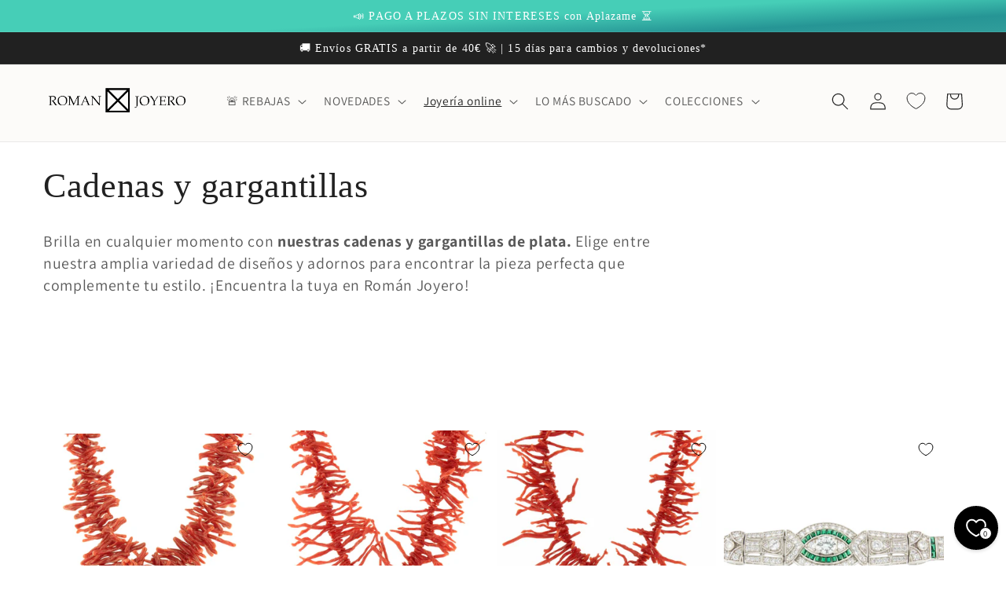

--- FILE ---
content_type: text/html; charset=utf-8
request_url: https://romanjoyero.com/collections/cadenas
body_size: 96642
content:
<!doctype html>
<html class="no-js" lang="es">
  <head>
<!-- "snippets/booster-seo.liquid" was not rendered, the associated app was uninstalled -->
   <!-- Added by AVADA Cookies Bar -->
   <script>
   window.AVADA_COOKIES_BAR = window.AVADA_COOKIES_BAR || {};
   window.AVADA_COOKIES_BAR.shopId = 'TOh7jMCaqy72xDVch2bI';
   window.AVADA_COOKIES_BAR.status = false;
   AVADA_COOKIES_BAR ={"agreeBtnTextColor":"#FFFFFF","desktopFloatCardPosition":"bottom_left","iconType":"default_icon","shopId":"TOh7jMCaqy72xDVch2bI","showPrivacyPolicy":true,"advancedSetting":false,"specificRegions":{"pipeda":false,"lgpd":false,"ccpa":false,"appi":false,"gdpr":false},"agreeButtonText":"Got it!","privacyLink":"/policies/privacy-policy","iconColor":"#2C332F","message":"This website uses cookies to make sure you get the best experience with us.","showIcon":true,"mobilePositions":"bottom","customPrivacyLink":"","agreeBtnBorder":"#2C332F","showOnCountry":"all","desktopPosition":"bottom","textColor":"#1D1D1D","displayType":"full_bar","denyButtonText":"Decline","textAvada":"rgba(29, 29, 29, 0.8)","customCss":"","urlIcon":"","privacyLinkColor":"#2C332F","agreeBtnBgColor":"#1AAC7A","bgColor":"#FFFFFF","themeName":"Basic","messageColor":"#2C332F","optionPolicyLink":"select","textFont":"Noto+Sans","removeBranding":true,"privacyLinkText":"Learn more","denyTextColor":"#2C332F","theme":"basic","displayAfter":"5","id":"fyoeysCNJKaAYNnMSywy"}
 </script>
   <!-- /Added by AVADA Cookies Bar -->
 
    <meta charset="utf-8">
    <meta http-equiv="X-UA-Compatible" content="IE=edge">
    <meta name="viewport" content="width=device-width,initial-scale=1">
    <meta name="theme-color" content="">
    <link rel="canonical" href="https://romanjoyero.com/collections/cadenas">
    <link rel="preconnect" href="https://cdn.shopify.com" crossorigin><link rel="icon" type="image/png" href="//romanjoyero.com/cdn/shop/files/FAVICON_ROMAN.png?crop=center&height=32&v=1678789532&width=32"><link rel="preconnect" href="https://fonts.shopifycdn.com" crossorigin>

    

    

<meta property="og:site_name" content="Roman Joyero">
<meta property="og:url" content="https://romanjoyero.com/collections/cadenas">
<meta property="og:title" content="Cadenas de plata de ley , joyas de plata">
<meta property="og:type" content="website">
<meta property="og:description" content="El término cadena se refiere a una sucesión de eslabones que están unidos de alguna manera. Pueden estar fabricados de distintos materiales como oro, plata…"><meta property="og:image" content="http://romanjoyero.com/cdn/shop/collections/2d04079f02d3d2574bc1051f23494c69.jpg?v=1676995827">
  <meta property="og:image:secure_url" content="https://romanjoyero.com/cdn/shop/collections/2d04079f02d3d2574bc1051f23494c69.jpg?v=1676995827">
  <meta property="og:image:width" content="70">
  <meta property="og:image:height" content="84"><meta name="twitter:card" content="summary_large_image">
<meta name="twitter:title" content="Cadenas de plata de ley , joyas de plata">
<meta name="twitter:description" content="El término cadena se refiere a una sucesión de eslabones que están unidos de alguna manera. Pueden estar fabricados de distintos materiales como oro, plata…">


    <script src="//romanjoyero.com/cdn/shop/t/34/assets/constants.js?v=165488195745554878101710437670" defer="defer"></script>
    <script src="//romanjoyero.com/cdn/shop/t/34/assets/pubsub.js?v=2921868252632587581710437670" defer="defer"></script>
    <script src="//romanjoyero.com/cdn/shop/t/34/assets/global.js?v=85297797553816670871710437670" defer="defer"></script>
    <script>window.performance && window.performance.mark && window.performance.mark('shopify.content_for_header.start');</script><meta name="google-site-verification" content="0mXZQTFI131Qk9KsDskKMO0taWHLSEDS97saRbf5wBw">
<meta name="facebook-domain-verification" content="7rxsxt6m1tirtex9gjk48b0dzquvv3">
<meta id="shopify-digital-wallet" name="shopify-digital-wallet" content="/67597173004/digital_wallets/dialog">
<meta name="shopify-checkout-api-token" content="bd8ae54976abdf15ee46dc998d7f6bb8">
<meta id="in-context-paypal-metadata" data-shop-id="67597173004" data-venmo-supported="false" data-environment="production" data-locale="es_ES" data-paypal-v4="true" data-currency="EUR">
<link rel="alternate" type="application/atom+xml" title="Feed" href="/collections/cadenas.atom" />
<link rel="next" href="/collections/cadenas?page=2">
<link rel="alternate" hreflang="x-default" href="https://romanjoyero.com/collections/cadenas">
<link rel="alternate" hreflang="es" href="https://romanjoyero.com/collections/cadenas">
<link rel="alternate" hreflang="en" href="https://romanjoyero.com/en/collections/cadenas">
<link rel="alternate" type="application/json+oembed" href="https://romanjoyero.com/collections/cadenas.oembed">
<script async="async" src="/checkouts/internal/preloads.js?locale=es-ES"></script>
<link rel="preconnect" href="https://shop.app" crossorigin="anonymous">
<script async="async" src="https://shop.app/checkouts/internal/preloads.js?locale=es-ES&shop_id=67597173004" crossorigin="anonymous"></script>
<script id="apple-pay-shop-capabilities" type="application/json">{"shopId":67597173004,"countryCode":"ES","currencyCode":"EUR","merchantCapabilities":["supports3DS"],"merchantId":"gid:\/\/shopify\/Shop\/67597173004","merchantName":"Roman Joyero","requiredBillingContactFields":["postalAddress","email","phone"],"requiredShippingContactFields":["postalAddress","email","phone"],"shippingType":"shipping","supportedNetworks":["visa","maestro","masterCard","amex"],"total":{"type":"pending","label":"Roman Joyero","amount":"1.00"},"shopifyPaymentsEnabled":true,"supportsSubscriptions":true}</script>
<script id="shopify-features" type="application/json">{"accessToken":"bd8ae54976abdf15ee46dc998d7f6bb8","betas":["rich-media-storefront-analytics"],"domain":"romanjoyero.com","predictiveSearch":true,"shopId":67597173004,"locale":"es"}</script>
<script>var Shopify = Shopify || {};
Shopify.shop = "romanjoyero.myshopify.com";
Shopify.locale = "es";
Shopify.currency = {"active":"EUR","rate":"1.0"};
Shopify.country = "ES";
Shopify.theme = {"name":"TEMA DAWN ACTUAL - Actual","id":150175645964,"schema_name":"Dawn","schema_version":"7.0.0","theme_store_id":887,"role":"main"};
Shopify.theme.handle = "null";
Shopify.theme.style = {"id":null,"handle":null};
Shopify.cdnHost = "romanjoyero.com/cdn";
Shopify.routes = Shopify.routes || {};
Shopify.routes.root = "/";</script>
<script type="module">!function(o){(o.Shopify=o.Shopify||{}).modules=!0}(window);</script>
<script>!function(o){function n(){var o=[];function n(){o.push(Array.prototype.slice.apply(arguments))}return n.q=o,n}var t=o.Shopify=o.Shopify||{};t.loadFeatures=n(),t.autoloadFeatures=n()}(window);</script>
<script>
  window.ShopifyPay = window.ShopifyPay || {};
  window.ShopifyPay.apiHost = "shop.app\/pay";
  window.ShopifyPay.redirectState = null;
</script>
<script id="shop-js-analytics" type="application/json">{"pageType":"collection"}</script>
<script defer="defer" async type="module" src="//romanjoyero.com/cdn/shopifycloud/shop-js/modules/v2/client.init-shop-cart-sync_BSQ69bm3.es.esm.js"></script>
<script defer="defer" async type="module" src="//romanjoyero.com/cdn/shopifycloud/shop-js/modules/v2/chunk.common_CIqZBrE6.esm.js"></script>
<script type="module">
  await import("//romanjoyero.com/cdn/shopifycloud/shop-js/modules/v2/client.init-shop-cart-sync_BSQ69bm3.es.esm.js");
await import("//romanjoyero.com/cdn/shopifycloud/shop-js/modules/v2/chunk.common_CIqZBrE6.esm.js");

  window.Shopify.SignInWithShop?.initShopCartSync?.({"fedCMEnabled":true,"windoidEnabled":true});

</script>
<script>
  window.Shopify = window.Shopify || {};
  if (!window.Shopify.featureAssets) window.Shopify.featureAssets = {};
  window.Shopify.featureAssets['shop-js'] = {"shop-cart-sync":["modules/v2/client.shop-cart-sync_B6JycxC-.es.esm.js","modules/v2/chunk.common_CIqZBrE6.esm.js"],"init-fed-cm":["modules/v2/client.init-fed-cm_BQYQqrmb.es.esm.js","modules/v2/chunk.common_CIqZBrE6.esm.js"],"init-windoid":["modules/v2/client.init-windoid_pGOcpYhK.es.esm.js","modules/v2/chunk.common_CIqZBrE6.esm.js"],"init-shop-email-lookup-coordinator":["modules/v2/client.init-shop-email-lookup-coordinator_Dth6vXW2.es.esm.js","modules/v2/chunk.common_CIqZBrE6.esm.js"],"shop-cash-offers":["modules/v2/client.shop-cash-offers_DdBOjG3t.es.esm.js","modules/v2/chunk.common_CIqZBrE6.esm.js","modules/v2/chunk.modal_C4yd0v1c.esm.js"],"shop-button":["modules/v2/client.shop-button_DwkC6Xof.es.esm.js","modules/v2/chunk.common_CIqZBrE6.esm.js"],"shop-toast-manager":["modules/v2/client.shop-toast-manager_C_FNN8dM.es.esm.js","modules/v2/chunk.common_CIqZBrE6.esm.js"],"avatar":["modules/v2/client.avatar_BTnouDA3.es.esm.js"],"pay-button":["modules/v2/client.pay-button_D6Q5svIn.es.esm.js","modules/v2/chunk.common_CIqZBrE6.esm.js"],"init-shop-cart-sync":["modules/v2/client.init-shop-cart-sync_BSQ69bm3.es.esm.js","modules/v2/chunk.common_CIqZBrE6.esm.js"],"shop-login-button":["modules/v2/client.shop-login-button_DSRYsi0W.es.esm.js","modules/v2/chunk.common_CIqZBrE6.esm.js","modules/v2/chunk.modal_C4yd0v1c.esm.js"],"init-customer-accounts-sign-up":["modules/v2/client.init-customer-accounts-sign-up_B14ylKVQ.es.esm.js","modules/v2/client.shop-login-button_DSRYsi0W.es.esm.js","modules/v2/chunk.common_CIqZBrE6.esm.js","modules/v2/chunk.modal_C4yd0v1c.esm.js"],"init-shop-for-new-customer-accounts":["modules/v2/client.init-shop-for-new-customer-accounts_0-RxdhfC.es.esm.js","modules/v2/client.shop-login-button_DSRYsi0W.es.esm.js","modules/v2/chunk.common_CIqZBrE6.esm.js","modules/v2/chunk.modal_C4yd0v1c.esm.js"],"init-customer-accounts":["modules/v2/client.init-customer-accounts_Bj6BmOJp.es.esm.js","modules/v2/client.shop-login-button_DSRYsi0W.es.esm.js","modules/v2/chunk.common_CIqZBrE6.esm.js","modules/v2/chunk.modal_C4yd0v1c.esm.js"],"shop-follow-button":["modules/v2/client.shop-follow-button_Dz9GcHjQ.es.esm.js","modules/v2/chunk.common_CIqZBrE6.esm.js","modules/v2/chunk.modal_C4yd0v1c.esm.js"],"checkout-modal":["modules/v2/client.checkout-modal_BiUPo5ac.es.esm.js","modules/v2/chunk.common_CIqZBrE6.esm.js","modules/v2/chunk.modal_C4yd0v1c.esm.js"],"lead-capture":["modules/v2/client.lead-capture_D3iYlWv5.es.esm.js","modules/v2/chunk.common_CIqZBrE6.esm.js","modules/v2/chunk.modal_C4yd0v1c.esm.js"],"shop-login":["modules/v2/client.shop-login_dRo-wCdh.es.esm.js","modules/v2/chunk.common_CIqZBrE6.esm.js","modules/v2/chunk.modal_C4yd0v1c.esm.js"],"payment-terms":["modules/v2/client.payment-terms_Du59s0Sy.es.esm.js","modules/v2/chunk.common_CIqZBrE6.esm.js","modules/v2/chunk.modal_C4yd0v1c.esm.js"]};
</script>
<script>(function() {
  var isLoaded = false;
  function asyncLoad() {
    if (isLoaded) return;
    isLoaded = true;
    var urls = ["https:\/\/cdn.shopify.com\/s\/files\/1\/0683\/1371\/0892\/files\/splmn-shopify-prod-August-31.min.js?v=1693985059\u0026shop=romanjoyero.myshopify.com","https:\/\/cdn.shopify.com\/s\/files\/1\/0675\/9717\/3004\/t\/26\/assets\/globo.filter.init.js?shop=romanjoyero.myshopify.com","https:\/\/static.klaviyo.com\/onsite\/js\/klaviyo.js?company_id=XgYAMf\u0026shop=romanjoyero.myshopify.com","https:\/\/cdn.doofinder.com\/shopify\/doofinder-installed.js?shop=romanjoyero.myshopify.com","https:\/\/s3-us-west-2.amazonaws.com\/da-restock\/da-restock.js?shop=romanjoyero.myshopify.com","https:\/\/cdn.pushowl.com\/latest\/sdks\/pushowl-shopify.js?subdomain=romanjoyero\u0026environment=production\u0026guid=c2a35f84-c112-4efa-aa03-dbed84fab373\u0026shop=romanjoyero.myshopify.com","https:\/\/cdn.nfcube.com\/instafeed-37fcac34f12cd31f944dc5b517041f70.js?shop=romanjoyero.myshopify.com"];
    for (var i = 0; i < urls.length; i++) {
      var s = document.createElement('script');
      s.type = 'text/javascript';
      s.async = true;
      s.src = urls[i];
      var x = document.getElementsByTagName('script')[0];
      x.parentNode.insertBefore(s, x);
    }
  };
  if(window.attachEvent) {
    window.attachEvent('onload', asyncLoad);
  } else {
    window.addEventListener('load', asyncLoad, false);
  }
})();</script>
<script id="__st">var __st={"a":67597173004,"offset":3600,"reqid":"f3968fd6-c192-4eb6-8639-34bb0d8dc447-1768925655","pageurl":"romanjoyero.com\/collections\/cadenas","u":"18c4af81c85a","p":"collection","rtyp":"collection","rid":492516770060};</script>
<script>window.ShopifyPaypalV4VisibilityTracking = true;</script>
<script id="captcha-bootstrap">!function(){'use strict';const t='contact',e='account',n='new_comment',o=[[t,t],['blogs',n],['comments',n],[t,'customer']],c=[[e,'customer_login'],[e,'guest_login'],[e,'recover_customer_password'],[e,'create_customer']],r=t=>t.map((([t,e])=>`form[action*='/${t}']:not([data-nocaptcha='true']) input[name='form_type'][value='${e}']`)).join(','),a=t=>()=>t?[...document.querySelectorAll(t)].map((t=>t.form)):[];function s(){const t=[...o],e=r(t);return a(e)}const i='password',u='form_key',d=['recaptcha-v3-token','g-recaptcha-response','h-captcha-response',i],f=()=>{try{return window.sessionStorage}catch{return}},m='__shopify_v',_=t=>t.elements[u];function p(t,e,n=!1){try{const o=window.sessionStorage,c=JSON.parse(o.getItem(e)),{data:r}=function(t){const{data:e,action:n}=t;return t[m]||n?{data:e,action:n}:{data:t,action:n}}(c);for(const[e,n]of Object.entries(r))t.elements[e]&&(t.elements[e].value=n);n&&o.removeItem(e)}catch(o){console.error('form repopulation failed',{error:o})}}const l='form_type',E='cptcha';function T(t){t.dataset[E]=!0}const w=window,h=w.document,L='Shopify',v='ce_forms',y='captcha';let A=!1;((t,e)=>{const n=(g='f06e6c50-85a8-45c8-87d0-21a2b65856fe',I='https://cdn.shopify.com/shopifycloud/storefront-forms-hcaptcha/ce_storefront_forms_captcha_hcaptcha.v1.5.2.iife.js',D={infoText:'Protegido por hCaptcha',privacyText:'Privacidad',termsText:'Términos'},(t,e,n)=>{const o=w[L][v],c=o.bindForm;if(c)return c(t,g,e,D).then(n);var r;o.q.push([[t,g,e,D],n]),r=I,A||(h.body.append(Object.assign(h.createElement('script'),{id:'captcha-provider',async:!0,src:r})),A=!0)});var g,I,D;w[L]=w[L]||{},w[L][v]=w[L][v]||{},w[L][v].q=[],w[L][y]=w[L][y]||{},w[L][y].protect=function(t,e){n(t,void 0,e),T(t)},Object.freeze(w[L][y]),function(t,e,n,w,h,L){const[v,y,A,g]=function(t,e,n){const i=e?o:[],u=t?c:[],d=[...i,...u],f=r(d),m=r(i),_=r(d.filter((([t,e])=>n.includes(e))));return[a(f),a(m),a(_),s()]}(w,h,L),I=t=>{const e=t.target;return e instanceof HTMLFormElement?e:e&&e.form},D=t=>v().includes(t);t.addEventListener('submit',(t=>{const e=I(t);if(!e)return;const n=D(e)&&!e.dataset.hcaptchaBound&&!e.dataset.recaptchaBound,o=_(e),c=g().includes(e)&&(!o||!o.value);(n||c)&&t.preventDefault(),c&&!n&&(function(t){try{if(!f())return;!function(t){const e=f();if(!e)return;const n=_(t);if(!n)return;const o=n.value;o&&e.removeItem(o)}(t);const e=Array.from(Array(32),(()=>Math.random().toString(36)[2])).join('');!function(t,e){_(t)||t.append(Object.assign(document.createElement('input'),{type:'hidden',name:u})),t.elements[u].value=e}(t,e),function(t,e){const n=f();if(!n)return;const o=[...t.querySelectorAll(`input[type='${i}']`)].map((({name:t})=>t)),c=[...d,...o],r={};for(const[a,s]of new FormData(t).entries())c.includes(a)||(r[a]=s);n.setItem(e,JSON.stringify({[m]:1,action:t.action,data:r}))}(t,e)}catch(e){console.error('failed to persist form',e)}}(e),e.submit())}));const S=(t,e)=>{t&&!t.dataset[E]&&(n(t,e.some((e=>e===t))),T(t))};for(const o of['focusin','change'])t.addEventListener(o,(t=>{const e=I(t);D(e)&&S(e,y())}));const B=e.get('form_key'),M=e.get(l),P=B&&M;t.addEventListener('DOMContentLoaded',(()=>{const t=y();if(P)for(const e of t)e.elements[l].value===M&&p(e,B);[...new Set([...A(),...v().filter((t=>'true'===t.dataset.shopifyCaptcha))])].forEach((e=>S(e,t)))}))}(h,new URLSearchParams(w.location.search),n,t,e,['guest_login'])})(!0,!0)}();</script>
<script integrity="sha256-4kQ18oKyAcykRKYeNunJcIwy7WH5gtpwJnB7kiuLZ1E=" data-source-attribution="shopify.loadfeatures" defer="defer" src="//romanjoyero.com/cdn/shopifycloud/storefront/assets/storefront/load_feature-a0a9edcb.js" crossorigin="anonymous"></script>
<script crossorigin="anonymous" defer="defer" src="//romanjoyero.com/cdn/shopifycloud/storefront/assets/shopify_pay/storefront-65b4c6d7.js?v=20250812"></script>
<script data-source-attribution="shopify.dynamic_checkout.dynamic.init">var Shopify=Shopify||{};Shopify.PaymentButton=Shopify.PaymentButton||{isStorefrontPortableWallets:!0,init:function(){window.Shopify.PaymentButton.init=function(){};var t=document.createElement("script");t.src="https://romanjoyero.com/cdn/shopifycloud/portable-wallets/latest/portable-wallets.es.js",t.type="module",document.head.appendChild(t)}};
</script>
<script data-source-attribution="shopify.dynamic_checkout.buyer_consent">
  function portableWalletsHideBuyerConsent(e){var t=document.getElementById("shopify-buyer-consent"),n=document.getElementById("shopify-subscription-policy-button");t&&n&&(t.classList.add("hidden"),t.setAttribute("aria-hidden","true"),n.removeEventListener("click",e))}function portableWalletsShowBuyerConsent(e){var t=document.getElementById("shopify-buyer-consent"),n=document.getElementById("shopify-subscription-policy-button");t&&n&&(t.classList.remove("hidden"),t.removeAttribute("aria-hidden"),n.addEventListener("click",e))}window.Shopify?.PaymentButton&&(window.Shopify.PaymentButton.hideBuyerConsent=portableWalletsHideBuyerConsent,window.Shopify.PaymentButton.showBuyerConsent=portableWalletsShowBuyerConsent);
</script>
<script data-source-attribution="shopify.dynamic_checkout.cart.bootstrap">document.addEventListener("DOMContentLoaded",(function(){function t(){return document.querySelector("shopify-accelerated-checkout-cart, shopify-accelerated-checkout")}if(t())Shopify.PaymentButton.init();else{new MutationObserver((function(e,n){t()&&(Shopify.PaymentButton.init(),n.disconnect())})).observe(document.body,{childList:!0,subtree:!0})}}));
</script>
<link id="shopify-accelerated-checkout-styles" rel="stylesheet" media="screen" href="https://romanjoyero.com/cdn/shopifycloud/portable-wallets/latest/accelerated-checkout-backwards-compat.css" crossorigin="anonymous">
<style id="shopify-accelerated-checkout-cart">
        #shopify-buyer-consent {
  margin-top: 1em;
  display: inline-block;
  width: 100%;
}

#shopify-buyer-consent.hidden {
  display: none;
}

#shopify-subscription-policy-button {
  background: none;
  border: none;
  padding: 0;
  text-decoration: underline;
  font-size: inherit;
  cursor: pointer;
}

#shopify-subscription-policy-button::before {
  box-shadow: none;
}

      </style>
<script id="sections-script" data-sections="header,footer" defer="defer" src="//romanjoyero.com/cdn/shop/t/34/compiled_assets/scripts.js?v=5030"></script>
<script>window.performance && window.performance.mark && window.performance.mark('shopify.content_for_header.end');</script>


    <style data-shopify>
      @font-face {
  font-family: Assistant;
  font-weight: 400;
  font-style: normal;
  font-display: swap;
  src: url("//romanjoyero.com/cdn/fonts/assistant/assistant_n4.9120912a469cad1cc292572851508ca49d12e768.woff2") format("woff2"),
       url("//romanjoyero.com/cdn/fonts/assistant/assistant_n4.6e9875ce64e0fefcd3f4446b7ec9036b3ddd2985.woff") format("woff");
}

      @font-face {
  font-family: Assistant;
  font-weight: 700;
  font-style: normal;
  font-display: swap;
  src: url("//romanjoyero.com/cdn/fonts/assistant/assistant_n7.bf44452348ec8b8efa3aa3068825305886b1c83c.woff2") format("woff2"),
       url("//romanjoyero.com/cdn/fonts/assistant/assistant_n7.0c887fee83f6b3bda822f1150b912c72da0f7b64.woff") format("woff");
}

      
      
      

      :root {
        --font-body-family: Assistant, sans-serif;
        --font-body-style: normal;
        --font-body-weight: 400;
        --font-body-weight-bold: 700;

        --font-heading-family: "Times New Roman", Times, serif;
        --font-heading-style: normal;
        --font-heading-weight: 400;

        --font-body-scale: 1.1;
        --font-heading-scale: 1.0;

        --color-base-text: 33, 33, 33;
        --color-shadow: 33, 33, 33;
        --color-base-background-1: 255, 255, 255;
        --color-base-background-2: 252, 251, 249;
        --color-base-solid-button-labels: 255, 255, 255;
        --color-base-outline-button-labels: 33, 33, 33;
        --color-base-accent-1: 33, 33, 33;
        --color-base-accent-2: 91, 200, 146;
        --payment-terms-background-color: #ffffff;

        --gradient-base-background-1: #ffffff;
        --gradient-base-background-2: #fcfbf9;
        --gradient-base-accent-1: #212121;
        --gradient-base-accent-2: linear-gradient(177deg, rgba(70, 206, 183, 1) 7%, rgba(38, 149, 149, 1) 11%, rgba(164, 255, 224, 1) 44%, rgba(77, 206, 206, 1) 45%, rgba(84, 186, 206, 1) 81%, rgba(252, 203, 94, 1) 97%, rgba(252, 172, 86, 1) 97%);

        --media-padding: px;
        --media-border-opacity: 0.05;
        --media-border-width: 0px;
        --media-radius: 0px;
        --media-shadow-opacity: 0.0;
        --media-shadow-horizontal-offset: 0px;
        --media-shadow-vertical-offset: 20px;
        --media-shadow-blur-radius: 0px;
        --media-shadow-visible: 0;

        --page-width: 140rem;
        --page-width-margin: 0rem;

        --product-card-image-padding: 0.0rem;
        --product-card-corner-radius: 0.0rem;
        --product-card-text-alignment: left;
        --product-card-border-width: 0.0rem;
        --product-card-border-opacity: 0.1;
        --product-card-shadow-opacity: 0.0;
        --product-card-shadow-visible: 0;
        --product-card-shadow-horizontal-offset: 0.0rem;
        --product-card-shadow-vertical-offset: 0.4rem;
        --product-card-shadow-blur-radius: 0.5rem;

        --collection-card-image-padding: 0.0rem;
        --collection-card-corner-radius: 0.0rem;
        --collection-card-text-alignment: left;
        --collection-card-border-width: 0.0rem;
        --collection-card-border-opacity: 0.1;
        --collection-card-shadow-opacity: 0.0;
        --collection-card-shadow-visible: 0;
        --collection-card-shadow-horizontal-offset: 0.0rem;
        --collection-card-shadow-vertical-offset: 0.4rem;
        --collection-card-shadow-blur-radius: 0.5rem;

        --blog-card-image-padding: 0.0rem;
        --blog-card-corner-radius: 0.0rem;
        --blog-card-text-alignment: left;
        --blog-card-border-width: 0.0rem;
        --blog-card-border-opacity: 0.1;
        --blog-card-shadow-opacity: 0.0;
        --blog-card-shadow-visible: 0;
        --blog-card-shadow-horizontal-offset: 0.0rem;
        --blog-card-shadow-vertical-offset: 0.4rem;
        --blog-card-shadow-blur-radius: 0.5rem;

        --badge-corner-radius: 4.0rem;

        --popup-border-width: 1px;
        --popup-border-opacity: 0.1;
        --popup-corner-radius: 0px;
        --popup-shadow-opacity: 0.0;
        --popup-shadow-horizontal-offset: 0px;
        --popup-shadow-vertical-offset: 4px;
        --popup-shadow-blur-radius: 5px;

        --drawer-border-width: 1px;
        --drawer-border-opacity: 0.1;
        --drawer-shadow-opacity: 0.0;
        --drawer-shadow-horizontal-offset: 0px;
        --drawer-shadow-vertical-offset: 4px;
        --drawer-shadow-blur-radius: 5px;

        --spacing-sections-desktop: 0px;
        --spacing-sections-mobile: 0px;

        --grid-desktop-vertical-spacing: 8px;
        --grid-desktop-horizontal-spacing: 8px;
        --grid-mobile-vertical-spacing: 4px;
        --grid-mobile-horizontal-spacing: 4px;

        --text-boxes-border-opacity: 0.1;
        --text-boxes-border-width: 0px;
        --text-boxes-radius: 0px;
        --text-boxes-shadow-opacity: 0.0;
        --text-boxes-shadow-visible: 0;
        --text-boxes-shadow-horizontal-offset: 0px;
        --text-boxes-shadow-vertical-offset: 4px;
        --text-boxes-shadow-blur-radius: 5px;

        --buttons-radius: 0px;
        --buttons-radius-outset: 0px;
        --buttons-border-width: 0px;
        --buttons-border-opacity: 0.7;
        --buttons-shadow-opacity: 0.3;
        --buttons-shadow-visible: 1;
        --buttons-shadow-horizontal-offset: -4px;
        --buttons-shadow-vertical-offset: -2px;
        --buttons-shadow-blur-radius: 20px;
        --buttons-border-offset: 0.3px;

        --inputs-radius: 0px;
        --inputs-border-width: 1px;
        --inputs-border-opacity: 0.55;
        --inputs-shadow-opacity: 0.0;
        --inputs-shadow-horizontal-offset: 0px;
        --inputs-margin-offset: 0px;
        --inputs-shadow-vertical-offset: 4px;
        --inputs-shadow-blur-radius: 5px;
        --inputs-radius-outset: 0px;

        --variant-pills-radius: 34px;
        --variant-pills-border-width: 1px;
        --variant-pills-border-opacity: 0.25;
        --variant-pills-shadow-opacity: 0.1;
        --variant-pills-shadow-horizontal-offset: 0px;
        --variant-pills-shadow-vertical-offset: 4px;
        --variant-pills-shadow-blur-radius: 5px;
      }

      *,
      *::before,
      *::after {
        box-sizing: inherit;
      }

      html {
        box-sizing: border-box;
        font-size: calc(var(--font-body-scale) * 62.5%);
        height: 100%;
      }

      body {
        display: grid;
        grid-template-rows: auto auto 1fr auto;
        grid-template-columns: 100%;
        min-height: 100%;
        margin: 0;
        font-size: 1.5rem;
        letter-spacing: 0.06rem;
        line-height: calc(1 + 0.8 / var(--font-body-scale));
        font-family: var(--font-body-family);
        font-style: var(--font-body-style);
        font-weight: var(--font-body-weight);
      }

      @media screen and (min-width: 750px) {
        body {
          font-size: 1.6rem;
        }
      }
    </style>

    <link href="//romanjoyero.com/cdn/shop/t/34/assets/base.css?v=151951627216865315411710437670" rel="stylesheet" type="text/css" media="all" />
<link rel="preload" as="font" href="//romanjoyero.com/cdn/fonts/assistant/assistant_n4.9120912a469cad1cc292572851508ca49d12e768.woff2" type="font/woff2" crossorigin><link rel="stylesheet" href="//romanjoyero.com/cdn/shop/t/34/assets/component-predictive-search.css?v=85913294783299393391710437670" media="print" onload="this.media='all'"><script>document.documentElement.className = document.documentElement.className.replace('no-js', 'js');
    if (Shopify.designMode) {
      document.documentElement.classList.add('shopify-design-mode');
    }
    </script>
  
        
        <style>
         .spf-has-filter #gf-products .card .card__inner .card__media{
            width: 100%;
          }
        </style>
        <!--DOOFINDER-SHOPIFY-->  <script>
  const dfLayerOptions = {
    installationId: '8317a367-cf96-45e3-86cd-a53570802cb4',
    zone: 'eu1'
  };

  
/** START SHOPIFY ADD TO CART **/
document.addEventListener('doofinder.cart.add', function(event) {

  class DoofinderAddToCartError extends Error {
    constructor(reason, status = "") {
      const message = "Error adding an item to the cart. Reason: " + reason + ". Status code: " + status;
      super(message);
      this.name = "DoofinderAddToCartError";
    }
  }

  const product_endpoint = new URL(event.detail.link).pathname + '.js';
  const statusPromise = event.detail.statusPromise;

  fetch(product_endpoint, {
      method: 'GET',
      headers: {
        'Content-Type': 'application/json'
      },
    })
    .then(response => {
      return response.json()
    })
    .then(data => {
      variant_id = get_variant_id(parseInt(event.detail.item_id), data)
      if (variant_id) {
        add_to_cart(variant_id, event.detail.amount)
      } else {
        statusPromise.reject(new DoofinderAddToCartError("Variant not found, redirecting to the item page", 200));
        window.location.href = event.detail.link
      }
    })
    .catch((error) => {
      console.error('Error:', error)
      statusPromise.reject(new DoofinderAddToCartError(error, 400));
    })

  function get_variant_id(product_id, product_data) {
    if (product_data.variants.length > 1) {
      if (is_variant_id_in_list(product_id, product_data.variants)) {
        return product_id
      }
      return false
    } else {
      return product_data.variants[0].id
    }
  }

  function is_variant_id_in_list(variant_id, variant_list) {
    let is_variant = false

    variant_list.forEach(variant => {
      if (variant.id === variant_id) {
        is_variant = true
      }
    })

    return is_variant
  }

  function add_to_cart(id, amount) {
    let formData = {
      'items': [{
        'id': id,
        'quantity': amount
      }],
      sections: "cart-items,cart-icon-bubble,cart-live-region-text,cart-footer"
    }

    const route = window.Shopify.routes.root ?
      window.Shopify.routes.root + 'cart/add.js' :
      window.Shopify.routes.cart_url + '/add.js' ;

    fetch(route, {
        method: 'POST',
        headers: {
          'Content-Type': 'application/json'
        },
        body: JSON.stringify(formData)
      })
      .then(response => response.json())
      .then(data => {renderSections(data.sections)})
      .catch((error) => {
        console.error('Error:', error);
        statusPromise.reject(new DoofinderAddToCartError(error, 400));
      });
  }

  function renderSections(sections){
    for( section_id in sections ){
      let section = document.querySelector("#"+section_id);
      let section_html = sections[section_id];
      if(section && section_html){
        section.innerHTML = section_html;
      }
    }
    statusPromise.resolve("The item has been successfully added to the cart.");
  }
});
/** END SHOPIFY ADD TO CART **/


/** START SHOPIFY OPTIONS **/
dfLayerOptions.language = "es";
/** END SHOPIFY OPTIONS **/



  (function (l, a, y, e, r, s) {
    r = l.createElement(a); r.onload = e; r.async = 1; r.src = y;
    s = l.getElementsByTagName(a)[0]; s.parentNode.insertBefore(r, s);
  })(document, 'script', 'https://cdn.doofinder.com/livelayer/1/js/loader.min.js', function () {
    doofinderLoader.load(dfLayerOptions);
  });
</script>
  <!--/DOOFINDER-SHOPIFY--><!-- BEGIN app block: shopify://apps/consentmo-gdpr/blocks/gdpr_cookie_consent/4fbe573f-a377-4fea-9801-3ee0858cae41 -->


<!-- END app block --><!-- BEGIN app block: shopify://apps/tabs-studio/blocks/global_embed_block/19980fb9-f2ca-4ada-ad36-c0364c3318b8 -->
<style id="tabs-by-station-custom-styles">
  .station-tabs .station-tabs-link.is-active{font-weight:600 !important;font-size:1em !important;}.station-tabs.mod-full-width .station-tabs-link.is-active, .station-tabs .station-tabs-tabset.mod-vertical .station-tabs-link.is-active{font-weight:600 !important;}.station-tabs .station-tabs-tab.is-active{font-weight:600 !important;font-size:1em !important;}.station-tabs.mod-full-width .station-tabs-tab.is-active, .station-tabs .station-tabs-tabset.mod-vertical .station-tabs-tab.is-active{font-weight:600 !important;}.station-tabs .station-tabs-link{border-width:0 0 2px !important;padding:0 0 6px !important;margin:0 26px 14px 0 !important;font-size:1em !important;font-weight:400 !important;font-style:normal !important;}.station-tabs .station-tabs-tab{border-width:0 0 2px !important;padding:0 0 6px !important;margin:0 26px 14px 0 !important;font-size:1em !important;font-weight:400 !important;font-style:normal !important;}.station-tabs.mod-full-width .station-tabs-link, .station-tabs .station-tabs-tabset.mod-vertical .station-tabs-link{padding:14px 0 !important;margin:0 !important;}.station-tabs.mod-full-width .station-tabs-tab, .station-tabs .station-tabs-tabset.mod-vertical .station-tabs-tab{padding:14px 0 !important;margin:0 !important;}.station-tabs .station-tabs-content-inner{margin:12px 0 0 !important;}.station-tabs.mod-full-width .station-tabs-content-inner, .station-tabs .station-tabs-tabset.mod-vertical .station-tabs-content-inner{margin:24px 0 10px !important;}.station-tabs .station-tabs-tabcontent{margin:12px 0 0 !important;}.station-tabs.mod-full-width .station-tabs-tabcontent, .station-tabs .station-tabs-tabset.mod-vertical .station-tabs-tabcontent{margin:24px 0 10px !important;}.station-tabs.mod-full-width .station-tabs-link:hover:after, .station-tabs .station-tabs-tabset.mod-vertical .station-tabs-link:hover:after{color:#C5B462 !important;}.station-tabs.mod-full-width .station-tabs-tab:hover:after, .station-tabs .station-tabs-tabset.mod-vertical .station-tabs-tab:hover:after{color:#C5B462 !important;}
  
</style>

<script id="station-tabs-data-json" type="application/json">{
  "globalAbove": null,
  "globalBelow": null,
  "proTabsHTML": "",
  "productTitle": null,
  "productDescription": null,
  "icons": []
}</script>

<script>
  document.documentElement.classList.add('tabsst-loading');
  document.addEventListener('stationTabsLegacyAPILoaded', function(e) {
    e.detail.isLegacy = true;
    });

  document.addEventListener('stationTabsAPIReady', function(e) {
    var Tabs = e.detail;

    if (Tabs.appSettings) {
      Tabs.appSettings = {"default_tab":true,"default_tab_title":"Descripción","show_stop_element":true,"layout":"breakpoint","layout_breakpoint":768,"deep_links":false,"clean_content_level":"basic_tags","open_first_tab":true,"allow_multiple_open":false,"remove_empty_tabs":false,"default_tab_translations":null,"start_tab_element":"h5"};
      Tabs.appSettings = {lang: 'es'};

      Tabs.appSettings = {
        indicatorType: "chevrons",
        indicatorPlacement: "after"
      };
    }

    if (Tabs.isLegacy) { return; }
          Tabs.init(null, {
            initializeDescription: true,
            fallback: true
          });
  });

  
</script>

<svg style="display:none" aria-hidden="true">
  <defs>
    
  </defs>
</svg>

<!-- END app block --><!-- BEGIN app block: shopify://apps/judge-me-reviews/blocks/judgeme_core/61ccd3b1-a9f2-4160-9fe9-4fec8413e5d8 --><!-- Start of Judge.me Core -->






<link rel="dns-prefetch" href="https://cdnwidget.judge.me">
<link rel="dns-prefetch" href="https://cdn.judge.me">
<link rel="dns-prefetch" href="https://cdn1.judge.me">
<link rel="dns-prefetch" href="https://api.judge.me">

<script data-cfasync='false' class='jdgm-settings-script'>window.jdgmSettings={"pagination":5,"disable_web_reviews":false,"badge_no_review_text":"Sin reseñas","badge_n_reviews_text":"{{ n }} reseña/reseñas","badge_star_color":"#dcd135","hide_badge_preview_if_no_reviews":true,"badge_hide_text":false,"enforce_center_preview_badge":false,"widget_title":"Reseñas de Clientes","widget_open_form_text":"Escribir una reseña","widget_close_form_text":"Cancelar reseña","widget_refresh_page_text":"Actualizar página","widget_summary_text":"Basado en {{ number_of_reviews }} reseña/reseñas","widget_no_review_text":"Sé el primero en escribir una reseña","widget_name_field_text":"Nombre","widget_verified_name_field_text":"Nombre Verificado (público)","widget_name_placeholder_text":"Nombre","widget_required_field_error_text":"Este campo es obligatorio.","widget_email_field_text":"Dirección de correo electrónico","widget_verified_email_field_text":"Correo electrónico Verificado (privado, no se puede editar)","widget_email_placeholder_text":"Tu dirección de correo electrónico","widget_email_field_error_text":"Por favor, ingresa una dirección de correo electrónico válida.","widget_rating_field_text":"Calificación","widget_review_title_field_text":"Título de la Reseña","widget_review_title_placeholder_text":"Da un título a tu reseña","widget_review_body_field_text":"Contenido de la reseña","widget_review_body_placeholder_text":"Empieza a escribir aquí...","widget_pictures_field_text":"Imagen/Video (opcional)","widget_submit_review_text":"Enviar Reseña","widget_submit_verified_review_text":"Enviar Reseña Verificada","widget_submit_success_msg_with_auto_publish":"¡Gracias! Por favor, actualiza la página en unos momentos para ver tu reseña. Puedes eliminar o editar tu reseña iniciando sesión en \u003ca href='https://judge.me/login' target='_blank' rel='nofollow noopener'\u003eJudge.me\u003c/a\u003e","widget_submit_success_msg_no_auto_publish":"¡Gracias! Tu reseña se publicará tan pronto como sea aprobada por el administrador de la tienda. Puedes eliminar o editar tu reseña iniciando sesión en \u003ca href='https://judge.me/login' target='_blank' rel='nofollow noopener'\u003eJudge.me\u003c/a\u003e","widget_show_default_reviews_out_of_total_text":"Mostrando {{ n_reviews_shown }} de {{ n_reviews }} reseñas.","widget_show_all_link_text":"Mostrar todas","widget_show_less_link_text":"Mostrar menos","widget_author_said_text":"{{ reviewer_name }} dijo:","widget_days_text":"hace {{ n }} día/días","widget_weeks_text":"hace {{ n }} semana/semanas","widget_months_text":"hace {{ n }} mes/meses","widget_years_text":"hace {{ n }} año/años","widget_yesterday_text":"Ayer","widget_today_text":"Hoy","widget_replied_text":"\u003e\u003e {{ shop_name }} respondió:","widget_read_more_text":"Leer más","widget_reviewer_name_as_initial":"","widget_rating_filter_color":"#fbcd0a","widget_rating_filter_see_all_text":"Ver todas las reseñas","widget_sorting_most_recent_text":"Más Recientes","widget_sorting_highest_rating_text":"Mayor Calificación","widget_sorting_lowest_rating_text":"Menor Calificación","widget_sorting_with_pictures_text":"Solo Imágenes","widget_sorting_most_helpful_text":"Más Útiles","widget_open_question_form_text":"Hacer una pregunta","widget_reviews_subtab_text":"Reseñas","widget_questions_subtab_text":"Preguntas","widget_question_label_text":"Pregunta","widget_answer_label_text":"Respuesta","widget_question_placeholder_text":"Escribe tu pregunta aquí","widget_submit_question_text":"Enviar Pregunta","widget_question_submit_success_text":"¡Gracias por tu pregunta! Te notificaremos una vez que sea respondida.","widget_star_color":"#dcd135","verified_badge_text":"Verificado","verified_badge_bg_color":"","verified_badge_text_color":"","verified_badge_placement":"left-of-reviewer-name","widget_review_max_height":"","widget_hide_border":false,"widget_social_share":false,"widget_thumb":false,"widget_review_location_show":false,"widget_location_format":"","all_reviews_include_out_of_store_products":true,"all_reviews_out_of_store_text":"(fuera de la tienda)","all_reviews_pagination":100,"all_reviews_product_name_prefix_text":"sobre","enable_review_pictures":true,"enable_question_anwser":false,"widget_theme":"default","review_date_format":"timestamp","default_sort_method":"most-recent","widget_product_reviews_subtab_text":"Reseñas de Productos","widget_shop_reviews_subtab_text":"Reseñas de la Tienda","widget_other_products_reviews_text":"Reseñas para otros productos","widget_store_reviews_subtab_text":"Reseñas de la tienda","widget_no_store_reviews_text":"Esta tienda no ha recibido ninguna reseña todavía","widget_web_restriction_product_reviews_text":"Este producto no ha recibido ninguna reseña todavía","widget_no_items_text":"No se encontraron elementos","widget_show_more_text":"Mostrar más","widget_write_a_store_review_text":"Escribir una Reseña de la Tienda","widget_other_languages_heading":"Reseñas en Otros Idiomas","widget_translate_review_text":"Traducir reseña a {{ language }}","widget_translating_review_text":"Traduciendo...","widget_show_original_translation_text":"Mostrar original ({{ language }})","widget_translate_review_failed_text":"No se pudo traducir la reseña.","widget_translate_review_retry_text":"Reintentar","widget_translate_review_try_again_later_text":"Intentar más tarde","show_product_url_for_grouped_product":false,"widget_sorting_pictures_first_text":"Imágenes Primero","show_pictures_on_all_rev_page_mobile":false,"show_pictures_on_all_rev_page_desktop":false,"floating_tab_hide_mobile_install_preference":false,"floating_tab_button_name":"★ Reseñas","floating_tab_title":"Deja que los clientes hablen por nosotros","floating_tab_button_color":"","floating_tab_button_background_color":"","floating_tab_url":"","floating_tab_url_enabled":false,"floating_tab_tab_style":"text","all_reviews_text_badge_text":"Los clientes nos califican {{ shop.metafields.judgeme.all_reviews_rating | round: 1 }}/5 basado en {{ shop.metafields.judgeme.all_reviews_count }} reseñas.","all_reviews_text_badge_text_branded_style":"{{ shop.metafields.judgeme.all_reviews_rating | round: 1 }} de 5 estrellas basado en {{ shop.metafields.judgeme.all_reviews_count }} reseñas","is_all_reviews_text_badge_a_link":false,"show_stars_for_all_reviews_text_badge":false,"all_reviews_text_badge_url":"","all_reviews_text_style":"text","all_reviews_text_color_style":"judgeme_brand_color","all_reviews_text_color":"#108474","all_reviews_text_show_jm_brand":true,"featured_carousel_show_header":true,"featured_carousel_title":"Deja que los clientes hablen por nosotros","testimonials_carousel_title":"Los clientes nos dicen","videos_carousel_title":"Historias de clientes reales","cards_carousel_title":"Los clientes nos dicen","featured_carousel_count_text":"de {{ n }} reseñas","featured_carousel_add_link_to_all_reviews_page":false,"featured_carousel_url":"","featured_carousel_show_images":true,"featured_carousel_autoslide_interval":5,"featured_carousel_arrows_on_the_sides":false,"featured_carousel_height":250,"featured_carousel_width":80,"featured_carousel_image_size":0,"featured_carousel_image_height":250,"featured_carousel_arrow_color":"#eeeeee","verified_count_badge_style":"vintage","verified_count_badge_orientation":"horizontal","verified_count_badge_color_style":"judgeme_brand_color","verified_count_badge_color":"#108474","is_verified_count_badge_a_link":false,"verified_count_badge_url":"","verified_count_badge_show_jm_brand":true,"widget_rating_preset_default":5,"widget_first_sub_tab":"product-reviews","widget_show_histogram":true,"widget_histogram_use_custom_color":false,"widget_pagination_use_custom_color":false,"widget_star_use_custom_color":true,"widget_verified_badge_use_custom_color":false,"widget_write_review_use_custom_color":false,"picture_reminder_submit_button":"Upload Pictures","enable_review_videos":true,"mute_video_by_default":false,"widget_sorting_videos_first_text":"Videos Primero","widget_review_pending_text":"Pendiente","featured_carousel_items_for_large_screen":3,"social_share_options_order":"Facebook,Twitter","remove_microdata_snippet":true,"disable_json_ld":false,"enable_json_ld_products":false,"preview_badge_show_question_text":false,"preview_badge_no_question_text":"Sin preguntas","preview_badge_n_question_text":"{{ number_of_questions }} pregunta/preguntas","qa_badge_show_icon":false,"qa_badge_position":"same-row","remove_judgeme_branding":false,"widget_add_search_bar":false,"widget_search_bar_placeholder":"Buscar","widget_sorting_verified_only_text":"Solo verificadas","featured_carousel_theme":"default","featured_carousel_show_rating":true,"featured_carousel_show_title":true,"featured_carousel_show_body":true,"featured_carousel_show_date":false,"featured_carousel_show_reviewer":true,"featured_carousel_show_product":false,"featured_carousel_header_background_color":"#108474","featured_carousel_header_text_color":"#ffffff","featured_carousel_name_product_separator":"reviewed","featured_carousel_full_star_background":"#108474","featured_carousel_empty_star_background":"#dadada","featured_carousel_vertical_theme_background":"#f9fafb","featured_carousel_verified_badge_enable":true,"featured_carousel_verified_badge_color":"#108474","featured_carousel_border_style":"round","featured_carousel_review_line_length_limit":3,"featured_carousel_more_reviews_button_text":"Leer más reseñas","featured_carousel_view_product_button_text":"Ver producto","all_reviews_page_load_reviews_on":"scroll","all_reviews_page_load_more_text":"Cargar Más Reseñas","disable_fb_tab_reviews":false,"enable_ajax_cdn_cache":false,"widget_advanced_speed_features":5,"widget_public_name_text":"mostrado públicamente como","default_reviewer_name":"John Smith","default_reviewer_name_has_non_latin":true,"widget_reviewer_anonymous":"Anónimo","medals_widget_title":"Medallas de Reseñas Judge.me","medals_widget_background_color":"#f9fafb","medals_widget_position":"footer_all_pages","medals_widget_border_color":"#f9fafb","medals_widget_verified_text_position":"left","medals_widget_use_monochromatic_version":false,"medals_widget_elements_color":"#108474","show_reviewer_avatar":true,"widget_invalid_yt_video_url_error_text":"No es una URL de video de YouTube","widget_max_length_field_error_text":"Por favor, ingresa no más de {0} caracteres.","widget_show_country_flag":false,"widget_show_collected_via_shop_app":true,"widget_verified_by_shop_badge_style":"light","widget_verified_by_shop_text":"Verificado por la Tienda","widget_show_photo_gallery":false,"widget_load_with_code_splitting":true,"widget_ugc_install_preference":false,"widget_ugc_title":"Hecho por nosotros, Compartido por ti","widget_ugc_subtitle":"Etiquétanos para ver tu imagen destacada en nuestra página","widget_ugc_arrows_color":"#ffffff","widget_ugc_primary_button_text":"Comprar Ahora","widget_ugc_primary_button_background_color":"#108474","widget_ugc_primary_button_text_color":"#ffffff","widget_ugc_primary_button_border_width":"0","widget_ugc_primary_button_border_style":"none","widget_ugc_primary_button_border_color":"#108474","widget_ugc_primary_button_border_radius":"25","widget_ugc_secondary_button_text":"Cargar Más","widget_ugc_secondary_button_background_color":"#ffffff","widget_ugc_secondary_button_text_color":"#108474","widget_ugc_secondary_button_border_width":"2","widget_ugc_secondary_button_border_style":"solid","widget_ugc_secondary_button_border_color":"#108474","widget_ugc_secondary_button_border_radius":"25","widget_ugc_reviews_button_text":"Ver Reseñas","widget_ugc_reviews_button_background_color":"#ffffff","widget_ugc_reviews_button_text_color":"#108474","widget_ugc_reviews_button_border_width":"2","widget_ugc_reviews_button_border_style":"solid","widget_ugc_reviews_button_border_color":"#108474","widget_ugc_reviews_button_border_radius":"25","widget_ugc_reviews_button_link_to":"judgeme-reviews-page","widget_ugc_show_post_date":true,"widget_ugc_max_width":"800","widget_rating_metafield_value_type":true,"widget_primary_color":"#212121","widget_enable_secondary_color":false,"widget_secondary_color":"#edf5f5","widget_summary_average_rating_text":"{{ average_rating }} de 5","widget_media_grid_title":"Fotos y videos de clientes","widget_media_grid_see_more_text":"Ver más","widget_round_style":false,"widget_show_product_medals":true,"widget_verified_by_judgeme_text":"Verificado por Judge.me","widget_show_store_medals":true,"widget_verified_by_judgeme_text_in_store_medals":"Verificado por Judge.me","widget_media_field_exceed_quantity_message":"Lo sentimos, solo podemos aceptar {{ max_media }} para una reseña.","widget_media_field_exceed_limit_message":"{{ file_name }} es demasiado grande, por favor selecciona un {{ media_type }} menor a {{ size_limit }}MB.","widget_review_submitted_text":"¡Reseña Enviada!","widget_question_submitted_text":"¡Pregunta Enviada!","widget_close_form_text_question":"Cancelar","widget_write_your_answer_here_text":"Escribe tu respuesta aquí","widget_enabled_branded_link":true,"widget_show_collected_by_judgeme":true,"widget_reviewer_name_color":"","widget_write_review_text_color":"","widget_write_review_bg_color":"","widget_collected_by_judgeme_text":"recopilado por Judge.me","widget_pagination_type":"standard","widget_load_more_text":"Cargar Más","widget_load_more_color":"#108474","widget_full_review_text":"Reseña Completa","widget_read_more_reviews_text":"Leer Más Reseñas","widget_read_questions_text":"Leer Preguntas","widget_questions_and_answers_text":"Preguntas y Respuestas","widget_verified_by_text":"Verificado por","widget_verified_text":"Verificado","widget_number_of_reviews_text":"{{ number_of_reviews }} reseñas","widget_back_button_text":"Atrás","widget_next_button_text":"Siguiente","widget_custom_forms_filter_button":"Filtros","custom_forms_style":"vertical","widget_show_review_information":false,"how_reviews_are_collected":"¿Cómo se recopilan las reseñas?","widget_show_review_keywords":false,"widget_gdpr_statement":"Cómo usamos tus datos: Solo te contactaremos sobre la reseña que dejaste, y solo si es necesario. Al enviar tu reseña, aceptas los \u003ca href='https://judge.me/terms' target='_blank' rel='nofollow noopener'\u003etérminos\u003c/a\u003e, \u003ca href='https://judge.me/privacy' target='_blank' rel='nofollow noopener'\u003eprivacidad\u003c/a\u003e y \u003ca href='https://judge.me/content-policy' target='_blank' rel='nofollow noopener'\u003epolíticas de contenido\u003c/a\u003e de Judge.me.","widget_multilingual_sorting_enabled":false,"widget_translate_review_content_enabled":false,"widget_translate_review_content_method":"manual","popup_widget_review_selection":"automatically_with_pictures","popup_widget_round_border_style":true,"popup_widget_show_title":true,"popup_widget_show_body":true,"popup_widget_show_reviewer":false,"popup_widget_show_product":true,"popup_widget_show_pictures":true,"popup_widget_use_review_picture":true,"popup_widget_show_on_home_page":true,"popup_widget_show_on_product_page":true,"popup_widget_show_on_collection_page":true,"popup_widget_show_on_cart_page":true,"popup_widget_position":"bottom_left","popup_widget_first_review_delay":5,"popup_widget_duration":5,"popup_widget_interval":5,"popup_widget_review_count":5,"popup_widget_hide_on_mobile":true,"review_snippet_widget_round_border_style":true,"review_snippet_widget_card_color":"#FFFFFF","review_snippet_widget_slider_arrows_background_color":"#FFFFFF","review_snippet_widget_slider_arrows_color":"#000000","review_snippet_widget_star_color":"#108474","show_product_variant":false,"all_reviews_product_variant_label_text":"Variante: ","widget_show_verified_branding":true,"widget_ai_summary_title":"Los clientes dicen","widget_ai_summary_disclaimer":"Resumen de reseñas impulsado por IA basado en reseñas recientes de clientes","widget_show_ai_summary":false,"widget_show_ai_summary_bg":false,"widget_show_review_title_input":true,"redirect_reviewers_invited_via_email":"review_widget","request_store_review_after_product_review":false,"request_review_other_products_in_order":false,"review_form_color_scheme":"default","review_form_corner_style":"square","review_form_star_color":{},"review_form_text_color":"#333333","review_form_background_color":"#ffffff","review_form_field_background_color":"#fafafa","review_form_button_color":{},"review_form_button_text_color":"#ffffff","review_form_modal_overlay_color":"#000000","review_content_screen_title_text":"¿Cómo calificarías este producto?","review_content_introduction_text":"Nos encantaría que compartieras un poco sobre tu experiencia.","store_review_form_title_text":"¿Cómo calificarías esta tienda?","store_review_form_introduction_text":"Nos encantaría que compartieras un poco sobre tu experiencia.","show_review_guidance_text":true,"one_star_review_guidance_text":"Pobre","five_star_review_guidance_text":"Excelente","customer_information_screen_title_text":"Sobre ti","customer_information_introduction_text":"Por favor, cuéntanos más sobre ti.","custom_questions_screen_title_text":"Tu experiencia en más detalle","custom_questions_introduction_text":"Aquí hay algunas preguntas para ayudarnos a entender más sobre tu experiencia.","review_submitted_screen_title_text":"¡Gracias por tu reseña!","review_submitted_screen_thank_you_text":"La estamos procesando y aparecerá en la tienda pronto.","review_submitted_screen_email_verification_text":"Por favor, confirma tu correo electrónico haciendo clic en el enlace que acabamos de enviarte. Esto nos ayuda a mantener las reseñas auténticas.","review_submitted_request_store_review_text":"¿Te gustaría compartir tu experiencia de compra con nosotros?","review_submitted_review_other_products_text":"¿Te gustaría reseñar estos productos?","store_review_screen_title_text":"¿Te gustaría compartir tu experiencia de compra con nosotros?","store_review_introduction_text":"Valoramos tu opinión y la utilizamos para mejorar. Por favor, comparte cualquier pensamiento o sugerencia que tengas.","reviewer_media_screen_title_picture_text":"Compartir una foto","reviewer_media_introduction_picture_text":"Sube una foto para apoyar tu reseña.","reviewer_media_screen_title_video_text":"Compartir un video","reviewer_media_introduction_video_text":"Sube un video para apoyar tu reseña.","reviewer_media_screen_title_picture_or_video_text":"Compartir una foto o video","reviewer_media_introduction_picture_or_video_text":"Sube una foto o video para apoyar tu reseña.","reviewer_media_youtube_url_text":"Pega tu URL de Youtube aquí","advanced_settings_next_step_button_text":"Siguiente","advanced_settings_close_review_button_text":"Cerrar","modal_write_review_flow":false,"write_review_flow_required_text":"Obligatorio","write_review_flow_privacy_message_text":"Respetamos tu privacidad.","write_review_flow_anonymous_text":"Reseña como anónimo","write_review_flow_visibility_text":"No será visible para otros clientes.","write_review_flow_multiple_selection_help_text":"Selecciona tantos como quieras","write_review_flow_single_selection_help_text":"Selecciona una opción","write_review_flow_required_field_error_text":"Este campo es obligatorio","write_review_flow_invalid_email_error_text":"Por favor ingresa una dirección de correo válida","write_review_flow_max_length_error_text":"Máx. {{ max_length }} caracteres.","write_review_flow_media_upload_text":"\u003cb\u003eHaz clic para subir\u003c/b\u003e o arrastrar y soltar","write_review_flow_gdpr_statement":"Solo te contactaremos sobre tu reseña si es necesario. Al enviar tu reseña, aceptas nuestros \u003ca href='https://judge.me/terms' target='_blank' rel='nofollow noopener'\u003etérminos y condiciones\u003c/a\u003e y \u003ca href='https://judge.me/privacy' target='_blank' rel='nofollow noopener'\u003epolítica de privacidad\u003c/a\u003e.","rating_only_reviews_enabled":false,"show_negative_reviews_help_screen":false,"new_review_flow_help_screen_rating_threshold":3,"negative_review_resolution_screen_title_text":"Cuéntanos más","negative_review_resolution_text":"Tu experiencia es importante para nosotros. Si hubo problemas con tu compra, estamos aquí para ayudar. No dudes en contactarnos, nos encantaría la oportunidad de arreglar las cosas.","negative_review_resolution_button_text":"Contáctanos","negative_review_resolution_proceed_with_review_text":"Deja una reseña","negative_review_resolution_subject":"Problema con la compra de {{ shop_name }}.{{ order_name }}","preview_badge_collection_page_install_status":false,"widget_review_custom_css":"","preview_badge_custom_css":"","preview_badge_stars_count":"5-stars","featured_carousel_custom_css":"","floating_tab_custom_css":"","all_reviews_widget_custom_css":"","medals_widget_custom_css":"","verified_badge_custom_css":"","all_reviews_text_custom_css":"","transparency_badges_collected_via_store_invite":false,"transparency_badges_from_another_provider":false,"transparency_badges_collected_from_store_visitor":false,"transparency_badges_collected_by_verified_review_provider":false,"transparency_badges_earned_reward":false,"transparency_badges_collected_via_store_invite_text":"Reseña recopilada a través de una invitación al negocio","transparency_badges_from_another_provider_text":"Reseña recopilada de otro proveedor","transparency_badges_collected_from_store_visitor_text":"Reseña recopilada de un visitante del negocio","transparency_badges_written_in_google_text":"Reseña escrita en Google","transparency_badges_written_in_etsy_text":"Reseña escrita en Etsy","transparency_badges_written_in_shop_app_text":"Reseña escrita en Shop App","transparency_badges_earned_reward_text":"Reseña ganó una recompensa para una futura compra","product_review_widget_per_page":10,"widget_store_review_label_text":"Reseña de la tienda","checkout_comment_extension_title_on_product_page":"Customer Comments","checkout_comment_extension_num_latest_comment_show":5,"checkout_comment_extension_format":"name_and_timestamp","checkout_comment_customer_name":"last_initial","checkout_comment_comment_notification":true,"preview_badge_collection_page_install_preference":false,"preview_badge_home_page_install_preference":false,"preview_badge_product_page_install_preference":false,"review_widget_install_preference":"","review_carousel_install_preference":false,"floating_reviews_tab_install_preference":"none","verified_reviews_count_badge_install_preference":false,"all_reviews_text_install_preference":false,"review_widget_best_location":false,"judgeme_medals_install_preference":false,"review_widget_revamp_enabled":false,"review_widget_qna_enabled":false,"review_widget_header_theme":"minimal","review_widget_widget_title_enabled":true,"review_widget_header_text_size":"medium","review_widget_header_text_weight":"regular","review_widget_average_rating_style":"compact","review_widget_bar_chart_enabled":true,"review_widget_bar_chart_type":"numbers","review_widget_bar_chart_style":"standard","review_widget_expanded_media_gallery_enabled":false,"review_widget_reviews_section_theme":"standard","review_widget_image_style":"thumbnails","review_widget_review_image_ratio":"square","review_widget_stars_size":"medium","review_widget_verified_badge":"standard_text","review_widget_review_title_text_size":"medium","review_widget_review_text_size":"medium","review_widget_review_text_length":"medium","review_widget_number_of_columns_desktop":3,"review_widget_carousel_transition_speed":5,"review_widget_custom_questions_answers_display":"always","review_widget_button_text_color":"#FFFFFF","review_widget_text_color":"#000000","review_widget_lighter_text_color":"#7B7B7B","review_widget_corner_styling":"soft","review_widget_review_word_singular":"reseña","review_widget_review_word_plural":"reseñas","review_widget_voting_label":"¿Útil?","review_widget_shop_reply_label":"Respuesta de {{ shop_name }}:","review_widget_filters_title":"Filtros","qna_widget_question_word_singular":"Pregunta","qna_widget_question_word_plural":"Preguntas","qna_widget_answer_reply_label":"Respuesta de {{ answerer_name }}:","qna_content_screen_title_text":"Preguntar sobre este producto","qna_widget_question_required_field_error_text":"Por favor, ingrese su pregunta.","qna_widget_flow_gdpr_statement":"Solo te contactaremos sobre tu pregunta si es necesario. Al enviar tu pregunta, aceptas nuestros \u003ca href='https://judge.me/terms' target='_blank' rel='nofollow noopener'\u003etérminos y condiciones\u003c/a\u003e y \u003ca href='https://judge.me/privacy' target='_blank' rel='nofollow noopener'\u003epolítica de privacidad\u003c/a\u003e.","qna_widget_question_submitted_text":"¡Gracias por tu pregunta!","qna_widget_close_form_text_question":"Cerrar","qna_widget_question_submit_success_text":"Te informaremos por correo electrónico cuando te respondamos tu pregunta.","all_reviews_widget_v2025_enabled":false,"all_reviews_widget_v2025_header_theme":"default","all_reviews_widget_v2025_widget_title_enabled":true,"all_reviews_widget_v2025_header_text_size":"medium","all_reviews_widget_v2025_header_text_weight":"regular","all_reviews_widget_v2025_average_rating_style":"compact","all_reviews_widget_v2025_bar_chart_enabled":true,"all_reviews_widget_v2025_bar_chart_type":"numbers","all_reviews_widget_v2025_bar_chart_style":"standard","all_reviews_widget_v2025_expanded_media_gallery_enabled":false,"all_reviews_widget_v2025_show_store_medals":true,"all_reviews_widget_v2025_show_photo_gallery":true,"all_reviews_widget_v2025_show_review_keywords":false,"all_reviews_widget_v2025_show_ai_summary":false,"all_reviews_widget_v2025_show_ai_summary_bg":false,"all_reviews_widget_v2025_add_search_bar":false,"all_reviews_widget_v2025_default_sort_method":"most-recent","all_reviews_widget_v2025_reviews_per_page":10,"all_reviews_widget_v2025_reviews_section_theme":"default","all_reviews_widget_v2025_image_style":"thumbnails","all_reviews_widget_v2025_review_image_ratio":"square","all_reviews_widget_v2025_stars_size":"medium","all_reviews_widget_v2025_verified_badge":"bold_badge","all_reviews_widget_v2025_review_title_text_size":"medium","all_reviews_widget_v2025_review_text_size":"medium","all_reviews_widget_v2025_review_text_length":"medium","all_reviews_widget_v2025_number_of_columns_desktop":3,"all_reviews_widget_v2025_carousel_transition_speed":5,"all_reviews_widget_v2025_custom_questions_answers_display":"always","all_reviews_widget_v2025_show_product_variant":false,"all_reviews_widget_v2025_show_reviewer_avatar":true,"all_reviews_widget_v2025_reviewer_name_as_initial":"","all_reviews_widget_v2025_review_location_show":false,"all_reviews_widget_v2025_location_format":"","all_reviews_widget_v2025_show_country_flag":false,"all_reviews_widget_v2025_verified_by_shop_badge_style":"light","all_reviews_widget_v2025_social_share":false,"all_reviews_widget_v2025_social_share_options_order":"Facebook,Twitter,LinkedIn,Pinterest","all_reviews_widget_v2025_pagination_type":"standard","all_reviews_widget_v2025_button_text_color":"#FFFFFF","all_reviews_widget_v2025_text_color":"#000000","all_reviews_widget_v2025_lighter_text_color":"#7B7B7B","all_reviews_widget_v2025_corner_styling":"soft","all_reviews_widget_v2025_title":"Reseñas de clientes","all_reviews_widget_v2025_ai_summary_title":"Los clientes dicen sobre esta tienda","all_reviews_widget_v2025_no_review_text":"Sé el primero en escribir una reseña","platform":"shopify","branding_url":"https://app.judge.me/reviews/stores/romanjoyero.com","branding_text":"Desarrollado por Judge.me","locale":"en","reply_name":"Roman Joyero","widget_version":"3.0","footer":true,"autopublish":true,"review_dates":true,"enable_custom_form":false,"shop_use_review_site":true,"shop_locale":"es","enable_multi_locales_translations":false,"show_review_title_input":true,"review_verification_email_status":"always","can_be_branded":true,"reply_name_text":"Roman Joyero"};</script> <style class='jdgm-settings-style'>﻿.jdgm-xx{left:0}:root{--jdgm-primary-color: #212121;--jdgm-secondary-color: rgba(33,33,33,0.1);--jdgm-star-color: #dcd135;--jdgm-write-review-text-color: white;--jdgm-write-review-bg-color: #212121;--jdgm-paginate-color: #212121;--jdgm-border-radius: 0;--jdgm-reviewer-name-color: #212121}.jdgm-histogram__bar-content{background-color:#212121}.jdgm-rev[data-verified-buyer=true] .jdgm-rev__icon.jdgm-rev__icon:after,.jdgm-rev__buyer-badge.jdgm-rev__buyer-badge{color:white;background-color:#212121}.jdgm-review-widget--small .jdgm-gallery.jdgm-gallery .jdgm-gallery__thumbnail-link:nth-child(8) .jdgm-gallery__thumbnail-wrapper.jdgm-gallery__thumbnail-wrapper:before{content:"Ver más"}@media only screen and (min-width: 768px){.jdgm-gallery.jdgm-gallery .jdgm-gallery__thumbnail-link:nth-child(8) .jdgm-gallery__thumbnail-wrapper.jdgm-gallery__thumbnail-wrapper:before{content:"Ver más"}}.jdgm-preview-badge .jdgm-star.jdgm-star{color:#dcd135}.jdgm-prev-badge[data-average-rating='0.00']{display:none !important}.jdgm-author-all-initials{display:none !important}.jdgm-author-last-initial{display:none !important}.jdgm-rev-widg__title{visibility:hidden}.jdgm-rev-widg__summary-text{visibility:hidden}.jdgm-prev-badge__text{visibility:hidden}.jdgm-rev__prod-link-prefix:before{content:'sobre'}.jdgm-rev__variant-label:before{content:'Variante: '}.jdgm-rev__out-of-store-text:before{content:'(fuera de la tienda)'}@media only screen and (min-width: 768px){.jdgm-rev__pics .jdgm-rev_all-rev-page-picture-separator,.jdgm-rev__pics .jdgm-rev__product-picture{display:none}}@media only screen and (max-width: 768px){.jdgm-rev__pics .jdgm-rev_all-rev-page-picture-separator,.jdgm-rev__pics .jdgm-rev__product-picture{display:none}}.jdgm-preview-badge[data-template="product"]{display:none !important}.jdgm-preview-badge[data-template="collection"]{display:none !important}.jdgm-preview-badge[data-template="index"]{display:none !important}.jdgm-review-widget[data-from-snippet="true"]{display:none !important}.jdgm-verified-count-badget[data-from-snippet="true"]{display:none !important}.jdgm-carousel-wrapper[data-from-snippet="true"]{display:none !important}.jdgm-all-reviews-text[data-from-snippet="true"]{display:none !important}.jdgm-medals-section[data-from-snippet="true"]{display:none !important}.jdgm-ugc-media-wrapper[data-from-snippet="true"]{display:none !important}.jdgm-rev__transparency-badge[data-badge-type="review_collected_via_store_invitation"]{display:none !important}.jdgm-rev__transparency-badge[data-badge-type="review_collected_from_another_provider"]{display:none !important}.jdgm-rev__transparency-badge[data-badge-type="review_collected_from_store_visitor"]{display:none !important}.jdgm-rev__transparency-badge[data-badge-type="review_written_in_etsy"]{display:none !important}.jdgm-rev__transparency-badge[data-badge-type="review_written_in_google_business"]{display:none !important}.jdgm-rev__transparency-badge[data-badge-type="review_written_in_shop_app"]{display:none !important}.jdgm-rev__transparency-badge[data-badge-type="review_earned_for_future_purchase"]{display:none !important}.jdgm-review-snippet-widget .jdgm-rev-snippet-widget__cards-container .jdgm-rev-snippet-card{border-radius:8px;background:#fff}.jdgm-review-snippet-widget .jdgm-rev-snippet-widget__cards-container .jdgm-rev-snippet-card__rev-rating .jdgm-star{color:#108474}.jdgm-review-snippet-widget .jdgm-rev-snippet-widget__prev-btn,.jdgm-review-snippet-widget .jdgm-rev-snippet-widget__next-btn{border-radius:50%;background:#fff}.jdgm-review-snippet-widget .jdgm-rev-snippet-widget__prev-btn>svg,.jdgm-review-snippet-widget .jdgm-rev-snippet-widget__next-btn>svg{fill:#000}.jdgm-full-rev-modal.rev-snippet-widget .jm-mfp-container .jm-mfp-content,.jdgm-full-rev-modal.rev-snippet-widget .jm-mfp-container .jdgm-full-rev__icon,.jdgm-full-rev-modal.rev-snippet-widget .jm-mfp-container .jdgm-full-rev__pic-img,.jdgm-full-rev-modal.rev-snippet-widget .jm-mfp-container .jdgm-full-rev__reply{border-radius:8px}.jdgm-full-rev-modal.rev-snippet-widget .jm-mfp-container .jdgm-full-rev[data-verified-buyer="true"] .jdgm-full-rev__icon::after{border-radius:8px}.jdgm-full-rev-modal.rev-snippet-widget .jm-mfp-container .jdgm-full-rev .jdgm-rev__buyer-badge{border-radius:calc( 8px / 2 )}.jdgm-full-rev-modal.rev-snippet-widget .jm-mfp-container .jdgm-full-rev .jdgm-full-rev__replier::before{content:'Roman Joyero'}.jdgm-full-rev-modal.rev-snippet-widget .jm-mfp-container .jdgm-full-rev .jdgm-full-rev__product-button{border-radius:calc( 8px * 6 )}
</style> <style class='jdgm-settings-style'></style>

  
  
  
  <style class='jdgm-miracle-styles'>
  @-webkit-keyframes jdgm-spin{0%{-webkit-transform:rotate(0deg);-ms-transform:rotate(0deg);transform:rotate(0deg)}100%{-webkit-transform:rotate(359deg);-ms-transform:rotate(359deg);transform:rotate(359deg)}}@keyframes jdgm-spin{0%{-webkit-transform:rotate(0deg);-ms-transform:rotate(0deg);transform:rotate(0deg)}100%{-webkit-transform:rotate(359deg);-ms-transform:rotate(359deg);transform:rotate(359deg)}}@font-face{font-family:'JudgemeStar';src:url("[data-uri]") format("woff");font-weight:normal;font-style:normal}.jdgm-star{font-family:'JudgemeStar';display:inline !important;text-decoration:none !important;padding:0 4px 0 0 !important;margin:0 !important;font-weight:bold;opacity:1;-webkit-font-smoothing:antialiased;-moz-osx-font-smoothing:grayscale}.jdgm-star:hover{opacity:1}.jdgm-star:last-of-type{padding:0 !important}.jdgm-star.jdgm--on:before{content:"\e000"}.jdgm-star.jdgm--off:before{content:"\e001"}.jdgm-star.jdgm--half:before{content:"\e002"}.jdgm-widget *{margin:0;line-height:1.4;-webkit-box-sizing:border-box;-moz-box-sizing:border-box;box-sizing:border-box;-webkit-overflow-scrolling:touch}.jdgm-hidden{display:none !important;visibility:hidden !important}.jdgm-temp-hidden{display:none}.jdgm-spinner{width:40px;height:40px;margin:auto;border-radius:50%;border-top:2px solid #eee;border-right:2px solid #eee;border-bottom:2px solid #eee;border-left:2px solid #ccc;-webkit-animation:jdgm-spin 0.8s infinite linear;animation:jdgm-spin 0.8s infinite linear}.jdgm-prev-badge{display:block !important}

</style>


  
  
   


<script data-cfasync='false' class='jdgm-script'>
!function(e){window.jdgm=window.jdgm||{},jdgm.CDN_HOST="https://cdnwidget.judge.me/",jdgm.CDN_HOST_ALT="https://cdn2.judge.me/cdn/widget_frontend/",jdgm.API_HOST="https://api.judge.me/",jdgm.CDN_BASE_URL="https://cdn.shopify.com/extensions/019bdc2d-5220-728d-9505-6dda6b6ac26e/judgeme-extensions-299/assets/",
jdgm.docReady=function(d){(e.attachEvent?"complete"===e.readyState:"loading"!==e.readyState)?
setTimeout(d,0):e.addEventListener("DOMContentLoaded",d)},jdgm.loadCSS=function(d,t,o,a){
!o&&jdgm.loadCSS.requestedUrls.indexOf(d)>=0||(jdgm.loadCSS.requestedUrls.push(d),
(a=e.createElement("link")).rel="stylesheet",a.class="jdgm-stylesheet",a.media="nope!",
a.href=d,a.onload=function(){this.media="all",t&&setTimeout(t)},e.body.appendChild(a))},
jdgm.loadCSS.requestedUrls=[],jdgm.loadJS=function(e,d){var t=new XMLHttpRequest;
t.onreadystatechange=function(){4===t.readyState&&(Function(t.response)(),d&&d(t.response))},
t.open("GET",e),t.onerror=function(){if(e.indexOf(jdgm.CDN_HOST)===0&&jdgm.CDN_HOST_ALT!==jdgm.CDN_HOST){var f=e.replace(jdgm.CDN_HOST,jdgm.CDN_HOST_ALT);jdgm.loadJS(f,d)}},t.send()},jdgm.docReady((function(){(window.jdgmLoadCSS||e.querySelectorAll(
".jdgm-widget, .jdgm-all-reviews-page").length>0)&&(jdgmSettings.widget_load_with_code_splitting?
parseFloat(jdgmSettings.widget_version)>=3?jdgm.loadCSS(jdgm.CDN_HOST+"widget_v3/base.css"):
jdgm.loadCSS(jdgm.CDN_HOST+"widget/base.css"):jdgm.loadCSS(jdgm.CDN_HOST+"shopify_v2.css"),
jdgm.loadJS(jdgm.CDN_HOST+"loa"+"der.js"))}))}(document);
</script>
<noscript><link rel="stylesheet" type="text/css" media="all" href="https://cdnwidget.judge.me/shopify_v2.css"></noscript>

<!-- BEGIN app snippet: theme_fix_tags --><script>
  (function() {
    var jdgmThemeFixes = null;
    if (!jdgmThemeFixes) return;
    var thisThemeFix = jdgmThemeFixes[Shopify.theme.id];
    if (!thisThemeFix) return;

    if (thisThemeFix.html) {
      document.addEventListener("DOMContentLoaded", function() {
        var htmlDiv = document.createElement('div');
        htmlDiv.classList.add('jdgm-theme-fix-html');
        htmlDiv.innerHTML = thisThemeFix.html;
        document.body.append(htmlDiv);
      });
    };

    if (thisThemeFix.css) {
      var styleTag = document.createElement('style');
      styleTag.classList.add('jdgm-theme-fix-style');
      styleTag.innerHTML = thisThemeFix.css;
      document.head.append(styleTag);
    };

    if (thisThemeFix.js) {
      var scriptTag = document.createElement('script');
      scriptTag.classList.add('jdgm-theme-fix-script');
      scriptTag.innerHTML = thisThemeFix.js;
      document.head.append(scriptTag);
    };
  })();
</script>
<!-- END app snippet -->
<!-- End of Judge.me Core -->



<!-- END app block --><!-- BEGIN app block: shopify://apps/rt-terms-and-conditions-box/blocks/app-embed/17661ca5-aeea-41b9-8091-d8f7233e8b22 --><script type='text/javascript'>
  window.roarJs = window.roarJs || {};
      roarJs.LegalConfig = {
          metafields: {
          shop: "romanjoyero.myshopify.com",
          settings: {"enabled":"1","param":{"message":"He leído y acepto los {link}.","error_message":"¡Por favor acepte nuestros términos y condiciones para poder realizar la compra!","error_display":"after","greeting":{"enabled":"0","message":"Please agree to the T\u0026C before purchasing!","delay":"1"},"link_order":["link"],"links":{"link":{"label":"términos y condiciones, política de privacidad y nota legal","target":"popup","url":"https:\/\/romanjoyero.myshopify.com\/policies\/terms-of-service","policy":"terms-of-service"}},"force_enabled":"0","optional":"0","optional_message_enabled":"0","optional_message_value":"Thank you! The page will be moved to the checkout page.","optional_checkbox_hidden":"0","time_enabled":"1","time_label":"Agreed to the Terms and Conditions on","checkbox":"4"},"popup":{"title":"Términos y condiciones","width":"600","button":"Process to Checkout","icon_color":"#01e677"},"style":{"checkbox":{"size":"20","color":"#b19724"},"message":{"font":"inherit","size":"14","customized":{"enabled":"1","color":"#212b36","accent":"#d2b32c","error":"#de3618"},"align":"inherit","padding":{"top":"0","right":"0","bottom":"0","left":"0"}}},"only1":"true","installer":{"141736313100":{"cart":{"selector":"#main-cart-footer DIV DIV.cart__footer DIV.cart__blocks DIV.js-contents SMALL.tax-note.caption-large.rte","position":"after"},"minicart":null,"product":null}}},
          moneyFormat: "{{amount_with_comma_separator}}€"
      }
  }
</script>
<script src='https://cdn.shopify.com/extensions/019a2c75-764c-7925-b253-e24466484d41/legal-7/assets/legal.js' defer></script>


<!-- END app block --><!-- BEGIN app block: shopify://apps/candy-rack/blocks/head/cb9c657f-334f-4905-80c2-f69cca01460c --><script
  src="https://cdn.shopify.com/extensions/019bdb14-37f0-77b6-916e-05316c6024b9/candyrack-384/assets/main.js?shop=romanjoyero.myshopify.com"

  async

></script>


  <!-- BEGIN app snippet: inject-slider-cart --><div id="candyrack-slider-cart"></div>









<script>

  const STOREFRONT_API_VERSION = '2025-10';

  const fetchSlideCartOffers = async (storefrontToken) => {
    try {
      const query = `
      query GetSlideCartOffers {
        shop {
          metafield(namespace: "$app:candyrack", key: "slide_cart_offers") {
            value
          }
        }
      }
    `;

      const response = await fetch(`/api/${STOREFRONT_API_VERSION}/graphql.json`, {
        method: 'POST',
        headers: {
          'Content-Type': 'application/json',
          'X-Shopify-Storefront-Access-Token': storefrontToken
        },
        body: JSON.stringify({
          query: query
        })
      });

      const result = await response.json();

      if (result.data?.shop?.metafield?.value) {
        return JSON.parse(result.data.shop.metafield.value);
      }

      return null;
    } catch (error) {
      console.warn('Failed to fetch slide cart offers:', error);
      return null;
    }
  }

  const initializeCandyrackSliderCart = async () => {
    // Preview
    const urlParams = new URLSearchParams(window.location.search);
    const storageKey = 'candyrack-slider-cart-preview';

    if (urlParams.has('candyrack-slider-cart-preview') && urlParams.get('candyrack-slider-cart-preview') === 'true') {
      window.sessionStorage.setItem(storageKey, 'true');
    }



    window.SliderCartData = {
      currency_format: '{{amount_with_comma_separator}}€',
      offers: [],
      settings: {},
      storefront_access_token: '',
      enabled: false,
      custom_wording_metaobject_id: null,
      failed: false,
      isCartPage: false,
    }

    const dataScriptTag = document.querySelector('#candyrack-slider-cart-data');
    let data = {};
    if(dataScriptTag) {
      try {
        data = dataScriptTag.textContent ? JSON.parse(dataScriptTag.textContent) : {};
        
        
        
        
        

        const isCartPage = "notification" === "page";

        let sliderCartSettingsMetaobject = {}
        
        sliderCartSettingsMetaobject = {"empty_cart_button_label":"Continuar comprando","empty_cart_title":"Tu carrito está vacío","footer_text":"Impuestos y envío calculados al finalizar la compra","offer_button_label":"Añadir","offer_subtitle":"Compra ahora, antes de que se agoten.","offer_title":"Agregar artículos que suelen comprarse juntos","primary_button_label":"Finalizar compra","secondary_button_label":"Continuar comprando","subtotal_title":"Subtotal","top_bar_title":"Carrito ({{item_quantity}})","version":4};
        



        const storefrontApiToken = data?.storefront_access_token

        if(!storefrontApiToken) {
          throw new Error("Storefront API token is not set.");
        }

        const metafieldData = await fetchSlideCartOffers(storefrontApiToken) || data

        window.SliderCartData = {
          ...window.SliderCartData,
          offers: metafieldData?.offers,
          settings: {...metafieldData?.settings, ...sliderCartSettingsMetaobject},
          storefront_access_token: storefrontApiToken,
          enabled: metafieldData?.enabled,
          custom_wording_metaobject_id: metafieldData?.custom_wording_metaobject_id,
          failed: false,
          isCartPage,
        }
      } catch (error) {
        window.SliderCartData = {...window.SliderCartData, failed: true, error: error};
        console.error("Candy Rack Slider Cart failed parsing data",error);
      }
    }


    if(Object.keys(data).length === 0){
      window.SliderCartData = {...window.SliderCartData, failed: false, enabled: false};
    }

    const calculateCornerRadius = (element, value) => {
      if (value === 0) return 0;
      const radiusMap = {
        button: { 20: 4, 40: 8, 60: 12, 80: 16, 100: 99999 },
        image: { 20: 4, 40: 8, 60: 8, 80: 8, 100: 8 },
        input: { 20: 4, 40: 8, 60: 12, 80: 16, 100: 99999 }
      };
      return radiusMap[element]?.[value] || 0;
    }


    const getLineHeightOffset = (fontSize) => {
      if (fontSize === 16) return 4;
      if (fontSize === 18) return 5;
      return 6; // for 20px, 14px, 12px, 10px
    };

    const generalStyles = `
:root {
   --cr-slider-cart-desktop-cart-width: ${window.SliderCartData.settings.desktop_cart_width}px;
   --cr-slider-cart-background-color: ${window.SliderCartData.settings.background_color};
   --cr-slider-cart-text-color: ${window.SliderCartData.settings.text_color};
   --cr-slider-cart-error-message-color: ${window.SliderCartData.settings.error_message_color};
   --cr-slider-cart-corner-radius-button: ${calculateCornerRadius("button",window.SliderCartData.settings.corner_radius)}px;
   --cr-slider-cart-corner-radius-image: ${calculateCornerRadius("image",window.SliderCartData.settings.corner_radius)}px;
   --cr-slider-cart-corner-radius-input: ${calculateCornerRadius("input",window.SliderCartData.settings.corner_radius)}px;
   --cr-slider-cart-top-bar-font-size: ${window.SliderCartData.settings.top_bar_font_size}px;
   --cr-slider-cart-top-bar-line-height: ${window.SliderCartData.settings.top_bar_font_size + getLineHeightOffset(window.SliderCartData.settings.top_bar_font_size)}px;
   --cr-slider-cart-image-width: ${window.SliderCartData.settings.image_width}px;
   --cr-slider-cart-empty-cart-font-size: ${window.SliderCartData.settings.empty_cart_font_size}px;
   --cr-slider-cart-empty-cart-line-height: ${window.SliderCartData.settings.empty_cart_font_size + getLineHeightOffset(window.SliderCartData.settings.empty_cart_font_size)}px;
   --cr-slider-cart-product-name-font-size: ${window.SliderCartData.settings.product_name_font_size}px;
   --cr-slider-cart-product-name-line-height: ${window.SliderCartData.settings.product_name_font_size + getLineHeightOffset(window.SliderCartData.settings.product_name_font_size)}px;
   --cr-slider-cart-variant-price-font-size: ${window.SliderCartData.settings.variant_price_font_size}px;
   --cr-slider-cart-variant-price-line-height: ${window.SliderCartData.settings.variant_price_font_size + getLineHeightOffset(window.SliderCartData.settings.variant_price_font_size)}px;
   --cr-slider-cart-checkout-bg-color: ${window.SliderCartData.settings.checkout_bg_color};
   --cr-slider-cart-subtotal-font-size: ${window.SliderCartData.settings.subtotal_font_size}px;
   --cr-slider-cart-subtotal-line-height: ${window.SliderCartData.settings.subtotal_font_size + getLineHeightOffset(window.SliderCartData.settings.subtotal_font_size)}px;
   --cr-slider-cart-primary-button-font-size: ${window.SliderCartData.settings.primary_button_font_size}px;
   --cr-slider-cart-primary-button-line-height: ${window.SliderCartData.settings.primary_button_font_size + getLineHeightOffset(window.SliderCartData.settings.primary_button_font_size)}px;
   --cr-slider-cart-primary-button-bg-color: ${window.SliderCartData.settings.primary_button_bg_color};
   --cr-slider-cart-primary-button-bg-hover-color: ${window.SliderCartData.settings.primary_button_bg_hover_color};
   --cr-slider-cart-primary-button-text-color: ${window.SliderCartData.settings.primary_button_text_color};
   --cr-slider-cart-primary-button-text-hover-color: ${window.SliderCartData.settings.primary_button_text_hover_color};
   --cr-slider-cart-primary-button-border-width: ${window.SliderCartData.settings.primary_button_border_width}px;
   --cr-slider-cart-primary-button-border-color: ${window.SliderCartData.settings.primary_button_border_color};
   --cr-slider-cart-primary-button-border-hover-color: ${window.SliderCartData.settings.primary_button_border_hover_color};
   --cr-slider-cart-secondary-button-bg-color: ${window.SliderCartData.settings.secondary_button_bg_color};
   --cr-slider-cart-secondary-button-bg-hover-color: ${window.SliderCartData.settings.secondary_button_bg_hover_color};
   --cr-slider-cart-secondary-button-text-color: ${window.SliderCartData.settings.secondary_button_text_color};
   --cr-slider-cart-secondary-button-text-hover-color: ${window.SliderCartData.settings.secondary_button_text_hover_color};
   --cr-slider-cart-secondary-button-border-width: ${window.SliderCartData.settings.secondary_button_border_width}px;
   --cr-slider-cart-secondary-button-border-color: ${window.SliderCartData.settings.secondary_button_border_color};
   --cr-slider-cart-secondary-button-border-hover-color: ${window.SliderCartData.settings.secondary_button_border_hover_color};
   --cr-slider-cart-secondary-button-text-link-color: ${window.SliderCartData.settings.secondary_button_text_link_color};
   --cr-slider-cart-offer-bg-color: ${window.SliderCartData.settings.offer_background_color};
   --cr-slider-cart-offers-title-font-size: ${window.SliderCartData.settings.offer_title_font_size}px;
   --cr-slider-cart-offers-title-line-height: ${window.SliderCartData.settings.offer_title_font_size + getLineHeightOffset(window.SliderCartData.settings.offer_title_font_size)}px;
   --cr-slider-cart-offer-subtitle-font-size: ${window.SliderCartData.settings.offer_subtitle_font_size}px;
   --cr-slider-cart-offer-subtitle-line-height: ${window.SliderCartData.settings.offer_subtitle_font_size + getLineHeightOffset(window.SliderCartData.settings.offer_subtitle_font_size)}px;
   --cr-slider-cart-offer-badge-font-size: ${window.SliderCartData.settings.offer_badge_font_size}px;
   --cr-slider-cart-offer-badge-line-height: ${window.SliderCartData.settings.offer_badge_font_size + getLineHeightOffset(window.SliderCartData.settings.offer_badge_font_size)}px;
   --cr-slider-cart-offer-image-width: ${window.SliderCartData.settings.offer_image_width}px;
   --cr-slider-cart-offer-product-name-font-size: ${window.SliderCartData.settings.offer_product_name_font_size}px;
   --cr-slider-cart-offer-product-name-line-height: ${window.SliderCartData.settings.offer_product_name_font_size + getLineHeightOffset(window.SliderCartData.settings.offer_product_name_font_size)}px;
   --cr-slider-cart-offer-price-font-size: ${window.SliderCartData.settings.offer_price_and_description_font_size}px;
   --cr-slider-cart-offer-price-line-height: ${window.SliderCartData.settings.offer_price_and_description_font_size + getLineHeightOffset(window.SliderCartData.settings.offer_price_and_description_font_size)}px;
   --cr-slider-cart-offer-button-font-size: ${window.SliderCartData.settings.offer_button_font_size}px;
   --cr-slider-cart-offer-button-line-height: ${window.SliderCartData.settings.offer_button_font_size + getLineHeightOffset(window.SliderCartData.settings.offer_button_font_size)}px;
   --cr-slider-cart-offer-button-bg-color: ${window.SliderCartData.settings.offer_button_bg_color};
   --cr-slider-cart-offer-button-bg-hover-color: ${window.SliderCartData.settings.offer_button_bg_hover_color};
   --cr-slider-cart-offer-button-text-color: ${window.SliderCartData.settings.offer_button_text_color};
   --cr-slider-cart-offer-button-text-hover-color: ${window.SliderCartData.settings.offer_button_text_hover_color};
   --cr-slider-cart-offer-button-border-width: ${window.SliderCartData.settings.offer_button_border_width}px;
   --cr-slider-cart-offer-button-border-color: ${window.SliderCartData.settings.offer_button_border_color};
   --cr-slider-cart-offer-button-border-hover-color: ${window.SliderCartData.settings.offer_button_border_hover_color};
   --cr-slider-cart-custom-text-font-size: ${window.SliderCartData.settings.footer_text_font_size}px;
   --cr-slider-cart-custom-text-line-height: ${window.SliderCartData.settings.footer_text_font_size + getLineHeightOffset(window.SliderCartData.settings.footer_text_font_size)}px;
}`;
    if (window.SliderCartData.enabled || window.sessionStorage.getItem(storageKey) === 'true') {
      const script = document.createElement('script');
      script.type = 'module';
      script.async = true;
      script.src = "https://cdn.shopify.com/extensions/019bdb14-37f0-77b6-916e-05316c6024b9/candyrack-384/assets/candyrack-slider-cart.js";

document.head.appendChild(script);

      const link = document.createElement('link');
      link.rel = 'stylesheet';
      link.href = "https://cdn.shopify.com/extensions/019bdb14-37f0-77b6-916e-05316c6024b9/candyrack-384/assets/index.css";
      document.head.appendChild(link);

const style = document.createElement('style');
style.type = 'text/css';
style.textContent = generalStyles;
document.head.appendChild(style);

const customStyle = document.createElement('style');
customStyle.type = 'text/css';
customStyle.textContent = window.SliderCartData.settings.custom_css
document.head.appendChild(customStyle);
}
}


initializeCandyrackSliderCart()


</script>
<!-- END app snippet -->



<!-- END app block --><!-- BEGIN app block: shopify://apps/labeler/blocks/app-embed/38a5b8ec-f58a-4fa4-8faa-69ddd0f10a60 -->

<script>
  let aco_allProducts = new Map();
</script>
<script>
  const normalStyle = [
  "background: rgb(173, 216, 230)",
  "padding: 15px",
  "font-size: 1.5em",
  "font-family: 'Poppins', sans-serif",
  "color: black",
  "border-radius: 10px",
  ];
  const warningStyle = [
  "background: rgb(255, 165, 0)",
  "padding: 15px",
  "font-size: 1.5em",
  "font-family: 'Poppins', sans-serif",
  "color: black", 
  "border-radius: 10px",
  ];
  let content = "%cWelcome to labeler v3!🎉🎉";
  let version = "v3";

  if (version !== "v3") {
    content = "%cWarning! Update labeler to v3 ⚠️⚠️";
    console.log(content, warningStyle.join(";"));
  }
  else {
    console.log(content, normalStyle.join(";"));
  }
  try{
     
    
   
    
      
      
            aco_allProducts.set(`collar-arrecife-de-ramas-corales-engarzados-con-cierre-de-plata-de-ley`,{
              availableForSale: false,
              collections: [{"id":492516770060,"handle":"cadenas","title":"Cadenas y gargantillas","updated_at":"2026-01-19T13:22:50+01:00","body_html":"\u003cp class=\"categorytitle\"\u003e\u003cmeta charset=\"utf-8\"\u003e\u003cspan\u003eBrilla en cualquier momento con \u003cstrong\u003enuestras cadenas y gargantillas de plata.\u003c\/strong\u003e Elige entre nuestra amplia variedad de diseños y adornos para encontrar la pieza perfecta que complemente tu estilo. ¡Encuentra la tuya en Román Joyero!\u003c\/span\u003e\u003c\/p\u003e\n\u003cp style=\"text-align: justify;\"\u003e\u003cbr\u003e\u003c\/p\u003e\n\u003cp\u003e \u003cbr\u003e\u003c\/p\u003e","published_at":"2023-02-21T17:09:01+01:00","sort_order":"created-desc","template_suffix":"","disjunctive":false,"rules":[{"column":"tag","relation":"equals","condition":"Joyería Plata. Joyería Plata: Cadenas y gargantillas"}],"published_scope":"web","image":{"created_at":"2023-02-21T17:10:27+01:00","alt":null,"width":70,"height":84,"src":"\/\/romanjoyero.com\/cdn\/shop\/collections\/2d04079f02d3d2574bc1051f23494c69.jpg?v=1676995827"}},{"id":513511063820,"handle":"dia-de-la-madre","title":"Día de la madre","updated_at":"2026-01-18T13:19:37+01:00","body_html":"","published_at":"2024-04-23T20:40:53+02:00","sort_order":"best-selling","template_suffix":"dia-de-la-madre","disjunctive":true,"rules":[{"column":"tag","relation":"equals","condition":"madre-oro"},{"column":"tag","relation":"equals","condition":"madre-plata"}],"published_scope":"global"},{"id":522423533836,"handle":"feria-2025","title":"Feria 2025","updated_at":"2026-01-05T11:16:55+01:00","body_html":"","published_at":"2025-04-27T13:12:15+02:00","sort_order":"best-selling","template_suffix":"feria-2025","disjunctive":true,"rules":[{"column":"tag","relation":"equals","condition":"Feria"}],"published_scope":"global"},{"id":526862057740,"handle":"joyas-de-coral","updated_at":"2026-01-14T13:20:32+01:00","published_at":"2025-12-10T12:58:53+01:00","sort_order":"created-desc","template_suffix":"","published_scope":"global","title":"JOYAS DE CORAL","body_html":""},{"id":492516311308,"handle":"joyeria-plata","title":"Joyería Plata","updated_at":"2026-01-20T13:21:53+01:00","body_html":"\u003ch1 class=\"categorytitle\"\u003eJoyas de plata\u003c\/h1\u003e\n\u003cp style=\"text-align:justify;\"\u003e\u003cstrong\u003eRomán Joyero\u003c\/strong\u003e es una empresa familiar de joyeros que nació a mediados del siglo XX. Especializada en la alta joyería, no deja de lado la \u003cstrong\u003ejoyería de plata\u003c\/strong\u003e para, de esta forma, llegar a todo el público. Aporta al cliente todos sus años de experiencia y una extensa colección en \u003cstrong\u003epiezas de plata\u003c\/strong\u003e que va desde anillos, pendientes y pulseras, hasta gemelos. Es por lo que, aunque la principal prioridad de \u003cstrong\u003eRomán Joyero\u003c\/strong\u003e es la mujer, también hace un guiño al hombre.\u003c\/p\u003e\n\u003cp style=\"text-align:justify;\"\u003eEntra en nuestra web y te sorprenderás. Es el momento de tener una bonita pieza en plata que no desmerece a las de oro.\u003c\/p\u003e","published_at":"2023-02-21T17:08:58+01:00","sort_order":"best-selling","template_suffix":null,"disjunctive":false,"rules":[{"column":"tag","relation":"equals","condition":"Joyería Plata"}],"published_scope":"web"},{"id":513510998284,"handle":"regalo-de-oro","title":"Regalo de oro","updated_at":"2026-01-14T13:20:32+01:00","body_html":"","published_at":"2024-04-23T20:38:40+02:00","sort_order":"created-desc","template_suffix":"","disjunctive":false,"rules":[{"column":"tag","relation":"equals","condition":"madre-oro"}],"published_scope":"global"},{"id":521384263948,"handle":"rebajas-enero-2025","title":"VER TODO ORO","updated_at":"2026-01-18T13:19:37+01:00","body_html":"","published_at":"2025-01-08T20:12:33+01:00","sort_order":"created-desc","template_suffix":"","disjunctive":true,"rules":[{"column":"tag","relation":"equals","condition":"joyeríaoro.20%"},{"column":"tag","relation":"equals","condition":"joyeríaoro.25%"},{"column":"tag","relation":"equals","condition":"joyeríaoro.30%"},{"column":"tag","relation":"equals","condition":"joyeríaoro.40%"},{"column":"tag","relation":"equals","condition":"joyeríaoro.50%"}],"published_scope":"global"}],
              first_variant: null,
              price:`499,00`,
              compareAtPriceRange: {
                maxVariantPrice: {
                    amount: `0,00`,
                    currencyCode: `EUR`
                },
                minVariantPrice: {
                    amount: `0,00`,
                    currencyCode: `EUR`
                },
              },
              createdAt: `2025-12-10 12:46:13 +0100`,
              featuredImage: `files/V1616_PVP499_1R.jpg`,
              handle: `collar-arrecife-de-ramas-corales-engarzados-con-cierre-de-plata-de-ley`,
              id: "11720705048844",
              images: [
                
                {
                  id: "50842038665484",
                  url: `files/V1616_PVP499_1R.jpg`,
                  altText: `Collar ARRECIFE de ramas corales engarzados  con cierre de plata de ley`,
                },
                
                {
                  id: "50842042663180",
                  url: `files/V1616_2R.jpg`,
                  altText: `Collar ARRECIFE de ramas corales engarzados  con cierre de plata de ley`,
                },
                
                {
                  id: "50842043318540",
                  url: `files/V1616_PVP499_2R.jpg`,
                  altText: `Collar ARRECIFE de ramas corales engarzados  con cierre de plata de ley`,
                },
                
                {
                  id: "50842042630412",
                  url: `files/V1616_1R.jpg`,
                  altText: `Collar ARRECIFE de ramas corales engarzados  con cierre de plata de ley`,
                },
                
                {
                  id: "50842038698252",
                  url: `files/V1616_PVP499_3R.jpg`,
                  altText: `Collar ARRECIFE de ramas corales engarzados  con cierre de plata de ley`,
                },
                
                {
                  id: "50842042695948",
                  url: `files/V1616_3R.jpg`,
                  altText: `Collar ARRECIFE de ramas corales engarzados  con cierre de plata de ley`,
                },
                
              ],
              priceRange: {
                maxVariantPrice: {
                  amount:`499,00`
                },
                minVariantPrice: {
                  amount:`499,00`
                },
              },
              productType: `Gargantilla`,
              publishedAt: `2025-12-10 12:54:35 +0100`,
              tags: ["Cadenas y gargantillas","Coral","Feria","Joyería Plata","Joyería Plata. Joyería Plata: Cadenas y gargantillas","joyeríaoro.20%","madre-oro","Oro amarillo"],
              title: `Collar ARRECIFE de ramas corales engarzados  con cierre de plata de ley`,
              variants: [
                
                {
                availableForSale: false,
                compareAtPrice : {
                  amount:``
                },
                id: `gid://shopify/ProductVariant/54589314859276`,
                quantityAvailable:0,
                image : {
                  id: "null",
                  url: `files/V1616_PVP499_1R.jpg`,
                  altText: ``,
                },
                price :{
                  amount: `499,00`,
                  currencyCode: `EUR`
                  },
                title: `Default Title`,
                },
                
              ] ,
              vendor: `Roman Joyero`,
              type: `Gargantilla`,
            });
          
            aco_allProducts.set(`collar-bahia-de-ramas-corales-engarzados-con-cierre-de-plata-de-ley`,{
              availableForSale: true,
              collections: [{"id":492516770060,"handle":"cadenas","title":"Cadenas y gargantillas","updated_at":"2026-01-19T13:22:50+01:00","body_html":"\u003cp class=\"categorytitle\"\u003e\u003cmeta charset=\"utf-8\"\u003e\u003cspan\u003eBrilla en cualquier momento con \u003cstrong\u003enuestras cadenas y gargantillas de plata.\u003c\/strong\u003e Elige entre nuestra amplia variedad de diseños y adornos para encontrar la pieza perfecta que complemente tu estilo. ¡Encuentra la tuya en Román Joyero!\u003c\/span\u003e\u003c\/p\u003e\n\u003cp style=\"text-align: justify;\"\u003e\u003cbr\u003e\u003c\/p\u003e\n\u003cp\u003e \u003cbr\u003e\u003c\/p\u003e","published_at":"2023-02-21T17:09:01+01:00","sort_order":"created-desc","template_suffix":"","disjunctive":false,"rules":[{"column":"tag","relation":"equals","condition":"Joyería Plata. Joyería Plata: Cadenas y gargantillas"}],"published_scope":"web","image":{"created_at":"2023-02-21T17:10:27+01:00","alt":null,"width":70,"height":84,"src":"\/\/romanjoyero.com\/cdn\/shop\/collections\/2d04079f02d3d2574bc1051f23494c69.jpg?v=1676995827"}},{"id":513511063820,"handle":"dia-de-la-madre","title":"Día de la madre","updated_at":"2026-01-18T13:19:37+01:00","body_html":"","published_at":"2024-04-23T20:40:53+02:00","sort_order":"best-selling","template_suffix":"dia-de-la-madre","disjunctive":true,"rules":[{"column":"tag","relation":"equals","condition":"madre-oro"},{"column":"tag","relation":"equals","condition":"madre-plata"}],"published_scope":"global"},{"id":522423533836,"handle":"feria-2025","title":"Feria 2025","updated_at":"2026-01-05T11:16:55+01:00","body_html":"","published_at":"2025-04-27T13:12:15+02:00","sort_order":"best-selling","template_suffix":"feria-2025","disjunctive":true,"rules":[{"column":"tag","relation":"equals","condition":"Feria"}],"published_scope":"global"},{"id":526862057740,"handle":"joyas-de-coral","updated_at":"2026-01-14T13:20:32+01:00","published_at":"2025-12-10T12:58:53+01:00","sort_order":"created-desc","template_suffix":"","published_scope":"global","title":"JOYAS DE CORAL","body_html":""},{"id":492516311308,"handle":"joyeria-plata","title":"Joyería Plata","updated_at":"2026-01-20T13:21:53+01:00","body_html":"\u003ch1 class=\"categorytitle\"\u003eJoyas de plata\u003c\/h1\u003e\n\u003cp style=\"text-align:justify;\"\u003e\u003cstrong\u003eRomán Joyero\u003c\/strong\u003e es una empresa familiar de joyeros que nació a mediados del siglo XX. Especializada en la alta joyería, no deja de lado la \u003cstrong\u003ejoyería de plata\u003c\/strong\u003e para, de esta forma, llegar a todo el público. Aporta al cliente todos sus años de experiencia y una extensa colección en \u003cstrong\u003epiezas de plata\u003c\/strong\u003e que va desde anillos, pendientes y pulseras, hasta gemelos. Es por lo que, aunque la principal prioridad de \u003cstrong\u003eRomán Joyero\u003c\/strong\u003e es la mujer, también hace un guiño al hombre.\u003c\/p\u003e\n\u003cp style=\"text-align:justify;\"\u003eEntra en nuestra web y te sorprenderás. Es el momento de tener una bonita pieza en plata que no desmerece a las de oro.\u003c\/p\u003e","published_at":"2023-02-21T17:08:58+01:00","sort_order":"best-selling","template_suffix":null,"disjunctive":false,"rules":[{"column":"tag","relation":"equals","condition":"Joyería Plata"}],"published_scope":"web"},{"id":513510998284,"handle":"regalo-de-oro","title":"Regalo de oro","updated_at":"2026-01-14T13:20:32+01:00","body_html":"","published_at":"2024-04-23T20:38:40+02:00","sort_order":"created-desc","template_suffix":"","disjunctive":false,"rules":[{"column":"tag","relation":"equals","condition":"madre-oro"}],"published_scope":"global"},{"id":521384263948,"handle":"rebajas-enero-2025","title":"VER TODO ORO","updated_at":"2026-01-18T13:19:37+01:00","body_html":"","published_at":"2025-01-08T20:12:33+01:00","sort_order":"created-desc","template_suffix":"","disjunctive":true,"rules":[{"column":"tag","relation":"equals","condition":"joyeríaoro.20%"},{"column":"tag","relation":"equals","condition":"joyeríaoro.25%"},{"column":"tag","relation":"equals","condition":"joyeríaoro.30%"},{"column":"tag","relation":"equals","condition":"joyeríaoro.40%"},{"column":"tag","relation":"equals","condition":"joyeríaoro.50%"}],"published_scope":"global"}],
              first_variant: {"id":54589247914252,"title":"Default Title","option1":"Default Title","option2":null,"option3":null,"sku":"V1615B","requires_shipping":true,"taxable":true,"featured_image":null,"available":true,"name":"Collar BAHIA de ramas corales engarzados  con cierre de plata de ley","public_title":null,"options":["Default Title"],"price":19900,"weight":0,"compare_at_price":null,"inventory_management":"shopify","barcode":null,"requires_selling_plan":false,"selling_plan_allocations":[]},
              price:`199,00`,
              compareAtPriceRange: {
                maxVariantPrice: {
                    amount: `0,00`,
                    currencyCode: `EUR`
                },
                minVariantPrice: {
                    amount: `0,00`,
                    currencyCode: `EUR`
                },
              },
              createdAt: `2025-12-10 11:21:28 +0100`,
              featuredImage: `files/V1615B_PVP199_1R.jpg`,
              handle: `collar-bahia-de-ramas-corales-engarzados-con-cierre-de-plata-de-ley`,
              id: "11720674410764",
              images: [
                
                {
                  id: "50841898582284",
                  url: `files/V1615B_PVP199_1R.jpg`,
                  altText: `Collar BAHIA de ramas corales engarzados  con cierre de plata de ley`,
                },
                
                {
                  id: "50841920078092",
                  url: `files/V1615B_2R.jpg`,
                  altText: `Collar BAHIA de ramas corales engarzados  con cierre de plata de ley`,
                },
                
                {
                  id: "50841920012556",
                  url: `files/V1615B_1R.jpg`,
                  altText: `Collar BAHIA de ramas corales engarzados  con cierre de plata de ley`,
                },
                
                {
                  id: "50841898615052",
                  url: `files/V1615B_PVP199_2R.jpg`,
                  altText: `Collar BAHIA de ramas corales engarzados  con cierre de plata de ley`,
                },
                
                {
                  id: "50841920110860",
                  url: `files/V1615B_3R.jpg`,
                  altText: `Collar BAHIA de ramas corales engarzados  con cierre de plata de ley`,
                },
                
                {
                  id: "50841920045324",
                  url: `files/V1615B_6R.jpg`,
                  altText: `Collar BAHIA de ramas corales engarzados  con cierre de plata de ley`,
                },
                
                {
                  id: "50841920176396",
                  url: `files/V1615B_4R.jpg`,
                  altText: `Collar BAHIA de ramas corales engarzados  con cierre de plata de ley`,
                },
                
                {
                  id: "50841898647820",
                  url: `files/V1615B_PVP199_3R.jpg`,
                  altText: `Collar BAHIA de ramas corales engarzados  con cierre de plata de ley`,
                },
                
                {
                  id: "50841920143628",
                  url: `files/V1615B_5R.jpg`,
                  altText: `Collar BAHIA de ramas corales engarzados  con cierre de plata de ley`,
                },
                
              ],
              priceRange: {
                maxVariantPrice: {
                  amount:`199,00`
                },
                minVariantPrice: {
                  amount:`199,00`
                },
              },
              productType: `Gargantilla`,
              publishedAt: `2025-12-10 11:35:20 +0100`,
              tags: ["Cadenas y gargantillas","Coral","Feria","Joyería Plata","Joyería Plata. Joyería Plata: Cadenas y gargantillas","joyeríaoro.20%","madre-oro","Oro amarillo"],
              title: `Collar BAHIA de ramas corales engarzados  con cierre de plata de ley`,
              variants: [
                
                {
                availableForSale: true,
                compareAtPrice : {
                  amount:``
                },
                id: `gid://shopify/ProductVariant/54589247914252`,
                quantityAvailable:1,
                image : {
                  id: "null",
                  url: `files/V1615B_PVP199_1R.jpg`,
                  altText: ``,
                },
                price :{
                  amount: `199,00`,
                  currencyCode: `EUR`
                  },
                title: `Default Title`,
                },
                
              ] ,
              vendor: `Roman Joyero`,
              type: `Gargantilla`,
            });
          
            aco_allProducts.set(`collar-mangle-de-ramas-corales-engarzados-con-cierre-de-plata-de-ley`,{
              availableForSale: true,
              collections: [{"id":492516770060,"handle":"cadenas","title":"Cadenas y gargantillas","updated_at":"2026-01-19T13:22:50+01:00","body_html":"\u003cp class=\"categorytitle\"\u003e\u003cmeta charset=\"utf-8\"\u003e\u003cspan\u003eBrilla en cualquier momento con \u003cstrong\u003enuestras cadenas y gargantillas de plata.\u003c\/strong\u003e Elige entre nuestra amplia variedad de diseños y adornos para encontrar la pieza perfecta que complemente tu estilo. ¡Encuentra la tuya en Román Joyero!\u003c\/span\u003e\u003c\/p\u003e\n\u003cp style=\"text-align: justify;\"\u003e\u003cbr\u003e\u003c\/p\u003e\n\u003cp\u003e \u003cbr\u003e\u003c\/p\u003e","published_at":"2023-02-21T17:09:01+01:00","sort_order":"created-desc","template_suffix":"","disjunctive":false,"rules":[{"column":"tag","relation":"equals","condition":"Joyería Plata. Joyería Plata: Cadenas y gargantillas"}],"published_scope":"web","image":{"created_at":"2023-02-21T17:10:27+01:00","alt":null,"width":70,"height":84,"src":"\/\/romanjoyero.com\/cdn\/shop\/collections\/2d04079f02d3d2574bc1051f23494c69.jpg?v=1676995827"}},{"id":513511063820,"handle":"dia-de-la-madre","title":"Día de la madre","updated_at":"2026-01-18T13:19:37+01:00","body_html":"","published_at":"2024-04-23T20:40:53+02:00","sort_order":"best-selling","template_suffix":"dia-de-la-madre","disjunctive":true,"rules":[{"column":"tag","relation":"equals","condition":"madre-oro"},{"column":"tag","relation":"equals","condition":"madre-plata"}],"published_scope":"global"},{"id":522423533836,"handle":"feria-2025","title":"Feria 2025","updated_at":"2026-01-05T11:16:55+01:00","body_html":"","published_at":"2025-04-27T13:12:15+02:00","sort_order":"best-selling","template_suffix":"feria-2025","disjunctive":true,"rules":[{"column":"tag","relation":"equals","condition":"Feria"}],"published_scope":"global"},{"id":526862057740,"handle":"joyas-de-coral","updated_at":"2026-01-14T13:20:32+01:00","published_at":"2025-12-10T12:58:53+01:00","sort_order":"created-desc","template_suffix":"","published_scope":"global","title":"JOYAS DE CORAL","body_html":""},{"id":492516311308,"handle":"joyeria-plata","title":"Joyería Plata","updated_at":"2026-01-20T13:21:53+01:00","body_html":"\u003ch1 class=\"categorytitle\"\u003eJoyas de plata\u003c\/h1\u003e\n\u003cp style=\"text-align:justify;\"\u003e\u003cstrong\u003eRomán Joyero\u003c\/strong\u003e es una empresa familiar de joyeros que nació a mediados del siglo XX. Especializada en la alta joyería, no deja de lado la \u003cstrong\u003ejoyería de plata\u003c\/strong\u003e para, de esta forma, llegar a todo el público. Aporta al cliente todos sus años de experiencia y una extensa colección en \u003cstrong\u003epiezas de plata\u003c\/strong\u003e que va desde anillos, pendientes y pulseras, hasta gemelos. Es por lo que, aunque la principal prioridad de \u003cstrong\u003eRomán Joyero\u003c\/strong\u003e es la mujer, también hace un guiño al hombre.\u003c\/p\u003e\n\u003cp style=\"text-align:justify;\"\u003eEntra en nuestra web y te sorprenderás. Es el momento de tener una bonita pieza en plata que no desmerece a las de oro.\u003c\/p\u003e","published_at":"2023-02-21T17:08:58+01:00","sort_order":"best-selling","template_suffix":null,"disjunctive":false,"rules":[{"column":"tag","relation":"equals","condition":"Joyería Plata"}],"published_scope":"web"},{"id":513510998284,"handle":"regalo-de-oro","title":"Regalo de oro","updated_at":"2026-01-14T13:20:32+01:00","body_html":"","published_at":"2024-04-23T20:38:40+02:00","sort_order":"created-desc","template_suffix":"","disjunctive":false,"rules":[{"column":"tag","relation":"equals","condition":"madre-oro"}],"published_scope":"global"},{"id":492518342924,"handle":"san-valentin","title":"SAN VALENTÍN","updated_at":"2026-01-14T13:20:32+01:00","body_html":"\u003cp\u003eEste año que no te pille el toro, regala(te) una joya. Os traemos una guía de regalos para ponéroslo más fácil con fondos de joyero que a todos os gustará.\u003cbr\u003e\u003cbr\u003e ¡Te garantizo que no fallarás! Brilla con nuestras piezas, un regalo para toda la vida.\u003cbr\u003e\u003c\/p\u003e","published_at":"2023-02-21T17:09:17+01:00","sort_order":"created-desc","template_suffix":"san-valentin","disjunctive":false,"rules":[{"column":"tag","relation":"equals","condition":"SAN VALENTÍN"}],"published_scope":"web","image":{"created_at":"2024-02-06T11:17:35+01:00","alt":null,"width":2400,"height":1800,"src":"\/\/romanjoyero.com\/cdn\/shop\/collections\/REGALA_BRILLO.png?v=1738759460"}},{"id":521384263948,"handle":"rebajas-enero-2025","title":"VER TODO ORO","updated_at":"2026-01-18T13:19:37+01:00","body_html":"","published_at":"2025-01-08T20:12:33+01:00","sort_order":"created-desc","template_suffix":"","disjunctive":true,"rules":[{"column":"tag","relation":"equals","condition":"joyeríaoro.20%"},{"column":"tag","relation":"equals","condition":"joyeríaoro.25%"},{"column":"tag","relation":"equals","condition":"joyeríaoro.30%"},{"column":"tag","relation":"equals","condition":"joyeríaoro.40%"},{"column":"tag","relation":"equals","condition":"joyeríaoro.50%"}],"published_scope":"global"}],
              first_variant: {"id":54587989295372,"title":"Default Title","option1":"Default Title","option2":null,"option3":null,"sku":"V1615A","requires_shipping":true,"taxable":true,"featured_image":null,"available":true,"name":"Collar MANGLE de ramas corales engarzados  con cierre de plata de ley","public_title":null,"options":["Default Title"],"price":15900,"weight":0,"compare_at_price":null,"inventory_management":"shopify","barcode":null,"requires_selling_plan":false,"selling_plan_allocations":[]},
              price:`159,00`,
              compareAtPriceRange: {
                maxVariantPrice: {
                    amount: `0,00`,
                    currencyCode: `EUR`
                },
                minVariantPrice: {
                    amount: `0,00`,
                    currencyCode: `EUR`
                },
              },
              createdAt: `2025-12-09 13:11:16 +0100`,
              featuredImage: `files/V1615A_PVP159_1R.jpg`,
              handle: `collar-mangle-de-ramas-corales-engarzados-con-cierre-de-plata-de-ley`,
              id: "11719944667404",
              images: [
                
                {
                  id: "50839582441740",
                  url: `files/V1615A_PVP159_1R.jpg`,
                  altText: `Collar MANGLE de ramas corales engarzados  con cierre de plata de ley`,
                },
                
                {
                  id: "50840366973196",
                  url: `files/V1615A_1R.jpg`,
                  altText: `Collar MANGLE de ramas corales engarzados  con cierre de plata de ley`,
                },
                
                {
                  id: "50839582474508",
                  url: `files/V1615A_PVP159_2R.jpg`,
                  altText: `Collar MANGLE de ramas corales engarzados  con cierre de plata de ley`,
                },
                
                {
                  id: "50840366940428",
                  url: `files/V1615A_3R.jpg`,
                  altText: `Collar MANGLE de ramas corales engarzados  con cierre de plata de ley`,
                },
                
                {
                  id: "50839582507276",
                  url: `files/V1615A_PVP159_3R.jpg`,
                  altText: `Collar MANGLE de ramas corales engarzados  con cierre de plata de ley`,
                },
                
                {
                  id: "50840366907660",
                  url: `files/V1615A_2R.jpg`,
                  altText: `Collar MANGLE de ramas corales engarzados  con cierre de plata de ley`,
                },
                
              ],
              priceRange: {
                maxVariantPrice: {
                  amount:`159,00`
                },
                minVariantPrice: {
                  amount:`159,00`
                },
              },
              productType: `Gargantilla`,
              publishedAt: `2025-12-10 10:50:18 +0100`,
              tags: ["Cadenas y gargantillas","Coral","Feria","Joyería Plata","Joyería Plata. Joyería Plata: Cadenas y gargantillas","joyeríaoro.20%","madre-oro","Oro amarillo","SAN VALENTÍN"],
              title: `Collar MANGLE de ramas corales engarzados  con cierre de plata de ley`,
              variants: [
                
                {
                availableForSale: true,
                compareAtPrice : {
                  amount:``
                },
                id: `gid://shopify/ProductVariant/54587989295372`,
                quantityAvailable:2,
                image : {
                  id: "null",
                  url: `files/V1615A_PVP159_1R.jpg`,
                  altText: ``,
                },
                price :{
                  amount: `159,00`,
                  currencyCode: `EUR`
                  },
                title: `Default Title`,
                },
                
              ] ,
              vendor: `Roman Joyero`,
              type: `Gargantilla`,
            });
          
            aco_allProducts.set(`gargantilla-porvenir-en-plata-de-1º-ley-con-circonitas`,{
              availableForSale: true,
              collections: [{"id":492516770060,"handle":"cadenas","title":"Cadenas y gargantillas","updated_at":"2026-01-19T13:22:50+01:00","body_html":"\u003cp class=\"categorytitle\"\u003e\u003cmeta charset=\"utf-8\"\u003e\u003cspan\u003eBrilla en cualquier momento con \u003cstrong\u003enuestras cadenas y gargantillas de plata.\u003c\/strong\u003e Elige entre nuestra amplia variedad de diseños y adornos para encontrar la pieza perfecta que complemente tu estilo. ¡Encuentra la tuya en Román Joyero!\u003c\/span\u003e\u003c\/p\u003e\n\u003cp style=\"text-align: justify;\"\u003e\u003cbr\u003e\u003c\/p\u003e\n\u003cp\u003e \u003cbr\u003e\u003c\/p\u003e","published_at":"2023-02-21T17:09:01+01:00","sort_order":"created-desc","template_suffix":"","disjunctive":false,"rules":[{"column":"tag","relation":"equals","condition":"Joyería Plata. Joyería Plata: Cadenas y gargantillas"}],"published_scope":"web","image":{"created_at":"2023-02-21T17:10:27+01:00","alt":null,"width":70,"height":84,"src":"\/\/romanjoyero.com\/cdn\/shop\/collections\/2d04079f02d3d2574bc1051f23494c69.jpg?v=1676995827"}},{"id":526470349068,"handle":"coleccion-islara","title":"Colección Islara","updated_at":"2026-01-19T13:22:50+01:00","body_html":"\u003cp data-start=\"198\" data-end=\"454\"\u003eInspirada en la serenidad de las islas del Caribe, \u003cstrong data-start=\"249\" data-end=\"259\"\u003eIslara\u003c\/strong\u003e refleja la esencia del mar, la luz y la elegancia natural de la plata. Una colección que une sofisticación y frescura, pensada para mujeres que desean brillar con un estilo propio y atemporal.\u003c\/p\u003e","published_at":"2025-11-05T11:11:16+01:00","sort_order":"created-desc","template_suffix":"islara","disjunctive":false,"rules":[{"column":"tag","relation":"equals","condition":"Islara"}],"published_scope":"global"},{"id":527160312076,"handle":"coleccion-prioridad-7","title":"Colección prioridad 7","updated_at":"2026-01-19T13:22:50+01:00","body_html":"","published_at":"2026-01-13T16:39:57+01:00","sort_order":"best-selling","template_suffix":"","disjunctive":true,"rules":[{"column":"tag","relation":"equals","condition":"Joyería oro. Anillos: Prioridad 7"},{"column":"tag","relation":"equals","condition":"Joyería oro. Colgantes: Prioridad 7"},{"column":"tag","relation":"equals","condition":"Joyería oro. Gargantillas: Prioridad 7"},{"column":"tag","relation":"equals","condition":"Joyería oro. Pendientes: Prioridad 7"},{"column":"tag","relation":"equals","condition":"Joyería oro. Pulseras: Prioridad 7"},{"column":"tag","relation":"equals","condition":"Joyería Plata. Anillos: Prioridad 7"},{"column":"tag","relation":"equals","condition":"Joyería Plata. Broches: Prioridad 7"},{"column":"tag","relation":"equals","condition":"Joyería Plata. Gargantilla: Prioridad 7"},{"column":"tag","relation":"equals","condition":"Joyería Plata. Pendientes: Prioridad 7"},{"column":"tag","relation":"equals","condition":"Joyería Plata. Pulseras: Prioridad 7"}],"published_scope":"global"},{"id":523748606220,"handle":"descuento-al-15-plata","title":"Descuentos al 15% (Plata) -P7","updated_at":"2026-01-19T13:22:50+01:00","body_html":"","published_at":"2025-05-29T10:43:27+02:00","sort_order":"best-selling","template_suffix":"","disjunctive":true,"rules":[{"column":"tag","relation":"equals","condition":"Joyería Plata. Anillos: Prioridad 7"},{"column":"tag","relation":"equals","condition":"Joyería Plata. Pendientes: Prioridad 7"},{"column":"tag","relation":"equals","condition":"Joyería Plata. Anillos: Pulseras 7"},{"column":"tag","relation":"equals","condition":"Joyería Plata. Gargantilla: Prioridad 7"},{"column":"tag","relation":"equals","condition":"Joyería Plata. Colgantes: Prioridad 7"},{"column":"tag","relation":"equals","condition":"Joyería Plata. Gemelos: Prioridad 7"},{"column":"tag","relation":"equals","condition":"Joyería Plata. Broches: Prioridad 7"},{"column":"tag","relation":"equals","condition":"Joyería Plata. Cierres: Prioridad 7"},{"column":"tag","relation":"equals","condition":"Joyería Plata. Pulseras: Prioridad 7"}],"published_scope":"global"},{"id":526800978188,"handle":"descuentos-del-15-oro-1","title":"Descuentos del 15% (Plata)","updated_at":"2026-01-19T13:22:50+01:00","body_html":"","published_at":"2025-11-29T00:42:20+01:00","sort_order":"best-selling","template_suffix":"","disjunctive":true,"rules":[{"column":"tag","relation":"equals","condition":"PLATA 6"},{"column":"tag","relation":"equals","condition":"PLATA 7"}],"published_scope":"global"},{"id":492516311308,"handle":"joyeria-plata","title":"Joyería Plata","updated_at":"2026-01-20T13:21:53+01:00","body_html":"\u003ch1 class=\"categorytitle\"\u003eJoyas de plata\u003c\/h1\u003e\n\u003cp style=\"text-align:justify;\"\u003e\u003cstrong\u003eRomán Joyero\u003c\/strong\u003e es una empresa familiar de joyeros que nació a mediados del siglo XX. Especializada en la alta joyería, no deja de lado la \u003cstrong\u003ejoyería de plata\u003c\/strong\u003e para, de esta forma, llegar a todo el público. Aporta al cliente todos sus años de experiencia y una extensa colección en \u003cstrong\u003epiezas de plata\u003c\/strong\u003e que va desde anillos, pendientes y pulseras, hasta gemelos. Es por lo que, aunque la principal prioridad de \u003cstrong\u003eRomán Joyero\u003c\/strong\u003e es la mujer, también hace un guiño al hombre.\u003c\/p\u003e\n\u003cp style=\"text-align:justify;\"\u003eEntra en nuestra web y te sorprenderás. Es el momento de tener una bonita pieza en plata que no desmerece a las de oro.\u003c\/p\u003e","published_at":"2023-02-21T17:08:58+01:00","sort_order":"best-selling","template_suffix":null,"disjunctive":false,"rules":[{"column":"tag","relation":"equals","condition":"Joyería Plata"}],"published_scope":"web"},{"id":504751751436,"handle":"menor-de-400","title":"Menor de 500€","updated_at":"2026-01-14T13:20:32+01:00","body_html":"","published_at":"2023-12-13T20:10:59+01:00","sort_order":"best-selling","template_suffix":"","disjunctive":true,"rules":[{"column":"tag","relation":"equals","condition":"Presupuesto500"}],"published_scope":"global","image":{"created_at":"2023-12-13T20:10:56+01:00","alt":null,"width":1536,"height":1536,"src":"\/\/romanjoyero.com\/cdn\/shop\/collections\/Black_Friday_1536_x_1536_px_21.png?v=1763546022"}},{"id":492517589260,"handle":"novedades-plata","title":"Novedades de Plata","updated_at":"2026-01-20T13:21:53+01:00","body_html":"\u003cp\u003e \u003cmeta charset=\"utf-8\"\u003e\u003cspan data-mce-fragment=\"1\"\u003eDescubre el brillo y la elegancia de la plata en nuestras últimas novedades.\u003c\/span\u003e\u003cbr\u003e\u003c\/p\u003e","published_at":"2023-02-21T17:09:10+01:00","sort_order":"created-desc","template_suffix":"","disjunctive":false,"rules":[{"column":"tag","relation":"equals","condition":"Joyería Plata. Joyería Plata: NOVEDADES"}],"published_scope":"web","image":{"created_at":"2024-06-13T19:37:56+02:00","alt":null,"width":960,"height":1280,"src":"\/\/romanjoyero.com\/cdn\/shop\/collections\/AG3773_1.jpg?v=1750193393"}},{"id":504688148748,"handle":"para-ellas","title":"PARA ELLAS","updated_at":"2026-01-19T13:22:50+01:00","body_html":"","published_at":"2023-12-12T19:28:12+01:00","sort_order":"created-desc","template_suffix":"","disjunctive":true,"rules":[{"column":"tag","relation":"equals","condition":"Mujeres"}],"published_scope":"global","image":{"created_at":"2023-12-12T19:28:10+01:00","alt":null,"width":1536,"height":1536,"src":"\/\/romanjoyero.com\/cdn\/shop\/collections\/5.png?v=1763546150"}},{"id":496378806540,"handle":"todas-las-novedades","updated_at":"2026-01-20T13:21:53+01:00","published_at":"2023-05-02T17:48:20+02:00","sort_order":"created-desc","template_suffix":"","published_scope":"global","title":"Todas las novedades","body_html":"\u003cmeta charset=\"utf-8\"\u003e\u003cspan\u003e¡Sé el primero en descubrir nuestras últimas novedades en joyería y accesorios de moda!\u003c\/span\u003e"}],
              first_variant: {"id":54509646414092,"title":"Default Title","option1":"Default Title","option2":null,"option3":null,"sku":"AG4059","requires_shipping":true,"taxable":true,"featured_image":null,"available":true,"name":"Choker PORVENIR en plata de 1º ley con circonitas","public_title":null,"options":["Default Title"],"price":49000,"weight":0,"compare_at_price":null,"inventory_management":"shopify","barcode":null,"requires_selling_plan":false,"selling_plan_allocations":[]},
              price:`490,00`,
              compareAtPriceRange: {
                maxVariantPrice: {
                    amount: `0,00`,
                    currencyCode: `EUR`
                },
                minVariantPrice: {
                    amount: `0,00`,
                    currencyCode: `EUR`
                },
              },
              createdAt: `2025-10-16 19:28:55 +0200`,
              featuredImage: `files/AG4059_PVP490_1R.jpg`,
              handle: `gargantilla-porvenir-en-plata-de-1º-ley-con-circonitas`,
              id: "11689616474380",
              images: [
                
                {
                  id: "50638215119116",
                  url: `files/AG4059_PVP490_1R.jpg`,
                  altText: `Choker PORVENIR en plata de 1º ley con circonitas`,
                },
                
                {
                  id: "50638215282956",
                  url: `files/AG4059_2R.jpg`,
                  altText: `Choker PORVENIR en plata de 1º ley con circonitas`,
                },
                
                {
                  id: "50638215151884",
                  url: `files/AG4059_PVP490_3R.jpg`,
                  altText: `Choker PORVENIR en plata de 1º ley con circonitas`,
                },
                
                {
                  id: "50638215315724",
                  url: `files/AG4059_3R.jpg`,
                  altText: `Choker PORVENIR en plata de 1º ley con circonitas`,
                },
                
                {
                  id: "50638215250188",
                  url: `files/AG4059_1R.jpg`,
                  altText: `Choker PORVENIR en plata de 1º ley con circonitas`,
                },
                
                {
                  id: "50638215217420",
                  url: `files/AG4059_PVP490_5R.jpg`,
                  altText: `Choker PORVENIR en plata de 1º ley con circonitas`,
                },
                
                {
                  id: "50638215184652",
                  url: `files/AG4059_PVP490_4R.jpg`,
                  altText: `Choker PORVENIR en plata de 1º ley con circonitas`,
                },
                
              ],
              priceRange: {
                maxVariantPrice: {
                  amount:`490,00`
                },
                minVariantPrice: {
                  amount:`490,00`
                },
              },
              productType: ``,
              publishedAt: `2025-11-05 20:03:32 +0100`,
              tags: ["Cadenas y gargantillas","Circonitas","Circonitas esmeraldas","Cuarzo Esmeralda","Islara","Joyería Plata","Joyería Plata. Gargantilla: Prioridad 7","Joyería Plata. Joyería Plata: Cadenas y gargantillas","Joyería Plata. Joyería Plata: NOVEDADES","Mujeres","PLATA 7","Presupuesto500"],
              title: `Choker PORVENIR en plata de 1º ley con circonitas`,
              variants: [
                
                {
                availableForSale: true,
                compareAtPrice : {
                  amount:``
                },
                id: `gid://shopify/ProductVariant/54509646414092`,
                quantityAvailable:3,
                image : {
                  id: "null",
                  url: `files/AG4059_PVP490_1R.jpg`,
                  altText: ``,
                },
                price :{
                  amount: `490,00`,
                  currencyCode: `EUR`
                  },
                title: `Default Title`,
                },
                
              ] ,
              vendor: `Roman Joyero`,
              type: ``,
            });
          
            aco_allProducts.set(`gargantilla-nevis-de-plata-con-cruz-de-circonitas`,{
              availableForSale: true,
              collections: [{"id":492516770060,"handle":"cadenas","title":"Cadenas y gargantillas","updated_at":"2026-01-19T13:22:50+01:00","body_html":"\u003cp class=\"categorytitle\"\u003e\u003cmeta charset=\"utf-8\"\u003e\u003cspan\u003eBrilla en cualquier momento con \u003cstrong\u003enuestras cadenas y gargantillas de plata.\u003c\/strong\u003e Elige entre nuestra amplia variedad de diseños y adornos para encontrar la pieza perfecta que complemente tu estilo. ¡Encuentra la tuya en Román Joyero!\u003c\/span\u003e\u003c\/p\u003e\n\u003cp style=\"text-align: justify;\"\u003e\u003cbr\u003e\u003c\/p\u003e\n\u003cp\u003e \u003cbr\u003e\u003c\/p\u003e","published_at":"2023-02-21T17:09:01+01:00","sort_order":"created-desc","template_suffix":"","disjunctive":false,"rules":[{"column":"tag","relation":"equals","condition":"Joyería Plata. Joyería Plata: Cadenas y gargantillas"}],"published_scope":"web","image":{"created_at":"2023-02-21T17:10:27+01:00","alt":null,"width":70,"height":84,"src":"\/\/romanjoyero.com\/cdn\/shop\/collections\/2d04079f02d3d2574bc1051f23494c69.jpg?v=1676995827"}},{"id":527160312076,"handle":"coleccion-prioridad-7","title":"Colección prioridad 7","updated_at":"2026-01-19T13:22:50+01:00","body_html":"","published_at":"2026-01-13T16:39:57+01:00","sort_order":"best-selling","template_suffix":"","disjunctive":true,"rules":[{"column":"tag","relation":"equals","condition":"Joyería oro. Anillos: Prioridad 7"},{"column":"tag","relation":"equals","condition":"Joyería oro. Colgantes: Prioridad 7"},{"column":"tag","relation":"equals","condition":"Joyería oro. Gargantillas: Prioridad 7"},{"column":"tag","relation":"equals","condition":"Joyería oro. Pendientes: Prioridad 7"},{"column":"tag","relation":"equals","condition":"Joyería oro. Pulseras: Prioridad 7"},{"column":"tag","relation":"equals","condition":"Joyería Plata. Anillos: Prioridad 7"},{"column":"tag","relation":"equals","condition":"Joyería Plata. Broches: Prioridad 7"},{"column":"tag","relation":"equals","condition":"Joyería Plata. Gargantilla: Prioridad 7"},{"column":"tag","relation":"equals","condition":"Joyería Plata. Pendientes: Prioridad 7"},{"column":"tag","relation":"equals","condition":"Joyería Plata. Pulseras: Prioridad 7"}],"published_scope":"global"},{"id":523748606220,"handle":"descuento-al-15-plata","title":"Descuentos al 15% (Plata) -P7","updated_at":"2026-01-19T13:22:50+01:00","body_html":"","published_at":"2025-05-29T10:43:27+02:00","sort_order":"best-selling","template_suffix":"","disjunctive":true,"rules":[{"column":"tag","relation":"equals","condition":"Joyería Plata. Anillos: Prioridad 7"},{"column":"tag","relation":"equals","condition":"Joyería Plata. Pendientes: Prioridad 7"},{"column":"tag","relation":"equals","condition":"Joyería Plata. Anillos: Pulseras 7"},{"column":"tag","relation":"equals","condition":"Joyería Plata. Gargantilla: Prioridad 7"},{"column":"tag","relation":"equals","condition":"Joyería Plata. Colgantes: Prioridad 7"},{"column":"tag","relation":"equals","condition":"Joyería Plata. Gemelos: Prioridad 7"},{"column":"tag","relation":"equals","condition":"Joyería Plata. Broches: Prioridad 7"},{"column":"tag","relation":"equals","condition":"Joyería Plata. Cierres: Prioridad 7"},{"column":"tag","relation":"equals","condition":"Joyería Plata. Pulseras: Prioridad 7"}],"published_scope":"global"},{"id":526800978188,"handle":"descuentos-del-15-oro-1","title":"Descuentos del 15% (Plata)","updated_at":"2026-01-19T13:22:50+01:00","body_html":"","published_at":"2025-11-29T00:42:20+01:00","sort_order":"best-selling","template_suffix":"","disjunctive":true,"rules":[{"column":"tag","relation":"equals","condition":"PLATA 6"},{"column":"tag","relation":"equals","condition":"PLATA 7"}],"published_scope":"global"},{"id":492516311308,"handle":"joyeria-plata","title":"Joyería Plata","updated_at":"2026-01-20T13:21:53+01:00","body_html":"\u003ch1 class=\"categorytitle\"\u003eJoyas de plata\u003c\/h1\u003e\n\u003cp style=\"text-align:justify;\"\u003e\u003cstrong\u003eRomán Joyero\u003c\/strong\u003e es una empresa familiar de joyeros que nació a mediados del siglo XX. Especializada en la alta joyería, no deja de lado la \u003cstrong\u003ejoyería de plata\u003c\/strong\u003e para, de esta forma, llegar a todo el público. Aporta al cliente todos sus años de experiencia y una extensa colección en \u003cstrong\u003epiezas de plata\u003c\/strong\u003e que va desde anillos, pendientes y pulseras, hasta gemelos. Es por lo que, aunque la principal prioridad de \u003cstrong\u003eRomán Joyero\u003c\/strong\u003e es la mujer, también hace un guiño al hombre.\u003c\/p\u003e\n\u003cp style=\"text-align:justify;\"\u003eEntra en nuestra web y te sorprenderás. Es el momento de tener una bonita pieza en plata que no desmerece a las de oro.\u003c\/p\u003e","published_at":"2023-02-21T17:08:58+01:00","sort_order":"best-selling","template_suffix":null,"disjunctive":false,"rules":[{"column":"tag","relation":"equals","condition":"Joyería Plata"}],"published_scope":"web"},{"id":504751227148,"handle":"menor-de-30","title":"Menor de 40€","updated_at":"2026-01-18T13:19:37+01:00","body_html":"","published_at":"2023-12-13T20:02:08+01:00","sort_order":"best-selling","template_suffix":"","disjunctive":true,"rules":[{"column":"tag","relation":"equals","condition":"Presupuesto40"}],"published_scope":"global","image":{"created_at":"2023-12-13T20:04:56+01:00","alt":null,"width":1536,"height":1536,"src":"\/\/romanjoyero.com\/cdn\/shop\/collections\/Black_Friday_1536_x_1536_px_14.png?v=1763546039"}},{"id":492517589260,"handle":"novedades-plata","title":"Novedades de Plata","updated_at":"2026-01-20T13:21:53+01:00","body_html":"\u003cp\u003e \u003cmeta charset=\"utf-8\"\u003e\u003cspan data-mce-fragment=\"1\"\u003eDescubre el brillo y la elegancia de la plata en nuestras últimas novedades.\u003c\/span\u003e\u003cbr\u003e\u003c\/p\u003e","published_at":"2023-02-21T17:09:10+01:00","sort_order":"created-desc","template_suffix":"","disjunctive":false,"rules":[{"column":"tag","relation":"equals","condition":"Joyería Plata. Joyería Plata: NOVEDADES"}],"published_scope":"web","image":{"created_at":"2024-06-13T19:37:56+02:00","alt":null,"width":960,"height":1280,"src":"\/\/romanjoyero.com\/cdn\/shop\/collections\/AG3773_1.jpg?v=1750193393"}},{"id":504688181516,"handle":"para-las-jovenes-de-la-casa","title":"PARA LAS JÓVENES DE LA CASA","updated_at":"2026-01-19T13:22:50+01:00","body_html":"","published_at":"2023-12-12T19:30:16+01:00","sort_order":"best-selling","template_suffix":"","disjunctive":true,"rules":[{"column":"tag","relation":"equals","condition":"Jovenes"}],"published_scope":"global","image":{"created_at":"2023-12-12T19:30:14+01:00","alt":null,"width":1536,"height":1536,"src":"\/\/romanjoyero.com\/cdn\/shop\/collections\/6.png?v=1763546169"}}],
              first_variant: {"id":54487185588492,"title":"Plata rodiada","option1":"Plata rodiada","option2":null,"option3":null,"sku":"AG4015B","requires_shipping":true,"taxable":true,"featured_image":{"id":50553984680204,"product_id":11680615530764,"position":6,"created_at":"2025-09-30T20:21:51+02:00","updated_at":"2025-09-30T20:22:42+02:00","alt":null,"width":2488,"height":2488,"src":"\/\/romanjoyero.com\/cdn\/shop\/files\/AG4015B_PVP39_1R.jpg?v=1759256562","variant_ids":[54487185588492]},"available":true,"name":"Gargantilla NEVIS de plata con cruz de circonitas - Plata rodiada","public_title":"Plata rodiada","options":["Plata rodiada"],"price":3900,"weight":0,"compare_at_price":null,"inventory_management":"shopify","barcode":null,"featured_media":{"alt":null,"id":64035067658508,"position":6,"preview_image":{"aspect_ratio":1.0,"height":2488,"width":2488,"src":"\/\/romanjoyero.com\/cdn\/shop\/files\/AG4015B_PVP39_1R.jpg?v=1759256562"}},"requires_selling_plan":false,"selling_plan_allocations":[]},
              price:`39,00`,
              compareAtPriceRange: {
                maxVariantPrice: {
                    amount: `0,00`,
                    currencyCode: `EUR`
                },
                minVariantPrice: {
                    amount: `0,00`,
                    currencyCode: `EUR`
                },
              },
              createdAt: `2025-09-30 20:19:57 +0200`,
              featuredImage: `files/AG4015A_PVP39_1R.jpg`,
              handle: `gargantilla-nevis-de-plata-con-cruz-de-circonitas`,
              id: "11680615530764",
              images: [
                
                {
                  id: "50553984549132",
                  url: `files/AG4015A_PVP39_1R.jpg`,
                  altText: `Gargantilla NEVIS de plata con cruz de circonitas`,
                },
                
                {
                  id: "50553984647436",
                  url: `files/AG4015B_PVP39_2R.jpg`,
                  altText: `Gargantilla NEVIS de plata con cruz de circonitas`,
                },
                
                {
                  id: "50553984712972",
                  url: `files/AG4015A_1R.jpg`,
                  altText: `Gargantilla NEVIS de plata con cruz de circonitas`,
                },
                
                {
                  id: "50553984844044",
                  url: `files/AG4015B_3R.jpg`,
                  altText: `Gargantilla NEVIS de plata con cruz de circonitas`,
                },
                
                {
                  id: "50553984876812",
                  url: `files/AG4015B_2R.jpg`,
                  altText: `Gargantilla NEVIS de plata con cruz de circonitas`,
                },
                
                {
                  id: "50553984680204",
                  url: `files/AG4015B_PVP39_1R.jpg`,
                  altText: `Gargantilla NEVIS de plata con cruz de circonitas`,
                },
                
                {
                  id: "50553984811276",
                  url: `files/AG4015B_1R.jpg`,
                  altText: `Gargantilla NEVIS de plata con cruz de circonitas`,
                },
                
                {
                  id: "50553984581900",
                  url: `files/AG4015A_PVP39_2R.jpg`,
                  altText: `Gargantilla NEVIS de plata con cruz de circonitas`,
                },
                
                {
                  id: "50553984778508",
                  url: `files/AG4015A_3R.jpg`,
                  altText: `Gargantilla NEVIS de plata con cruz de circonitas`,
                },
                
                {
                  id: "50553984614668",
                  url: `files/AG4015A_PVP39_3R.jpg`,
                  altText: `Gargantilla NEVIS de plata con cruz de circonitas`,
                },
                
                {
                  id: "50553984745740",
                  url: `files/AG4015A_2R.jpg`,
                  altText: `Gargantilla NEVIS de plata con cruz de circonitas`,
                },
                
              ],
              priceRange: {
                maxVariantPrice: {
                  amount:`39,00`
                },
                minVariantPrice: {
                  amount:`39,00`
                },
              },
              productType: `Joyería Plata`,
              publishedAt: `2025-10-01 12:41:24 +0200`,
              tags: ["Baño oro amarillo","Baño oro blanco (Rodio)","Cadenas y gargantillas","Circonitas","Cruces","Jovenes","Joyería Plata","Joyería Plata. Gargantilla: Prioridad 7","Joyería Plata. Joyería Plata: Cadenas y gargantillas","Joyería Plata. Joyería Plata: NOVEDADES","PLATA 7","Presupuesto40"],
              title: `Gargantilla NEVIS de plata con cruz de circonitas`,
              variants: [
                
                {
                availableForSale: true,
                compareAtPrice : {
                  amount:``
                },
                id: `gid://shopify/ProductVariant/54487185588492`,
                quantityAvailable:5,
                image : {
                  id: "50553984680204",
                  url: `files/AG4015B_PVP39_1R.jpg`,
                  altText: `Gargantilla NEVIS de plata con cruz de circonitas`,
                },
                price :{
                  amount: `39,00`,
                  currencyCode: `EUR`
                  },
                title: `Plata rodiada`,
                },
                
                {
                availableForSale: true,
                compareAtPrice : {
                  amount:``
                },
                id: `gid://shopify/ProductVariant/54487185621260`,
                quantityAvailable:6,
                image : {
                  id: "50553984549132",
                  url: `files/AG4015A_PVP39_1R.jpg`,
                  altText: `Gargantilla NEVIS de plata con cruz de circonitas`,
                },
                price :{
                  amount: `39,00`,
                  currencyCode: `EUR`
                  },
                title: `Baño oro amarillo`,
                },
                
              ] ,
              vendor: `Roman Joyero`,
              type: `Joyería Plata`,
            });
          
            aco_allProducts.set(`trinidad-gargantilla-de-plata-dorada-de-virgen`,{
              availableForSale: true,
              collections: [{"id":492516770060,"handle":"cadenas","title":"Cadenas y gargantillas","updated_at":"2026-01-19T13:22:50+01:00","body_html":"\u003cp class=\"categorytitle\"\u003e\u003cmeta charset=\"utf-8\"\u003e\u003cspan\u003eBrilla en cualquier momento con \u003cstrong\u003enuestras cadenas y gargantillas de plata.\u003c\/strong\u003e Elige entre nuestra amplia variedad de diseños y adornos para encontrar la pieza perfecta que complemente tu estilo. ¡Encuentra la tuya en Román Joyero!\u003c\/span\u003e\u003c\/p\u003e\n\u003cp style=\"text-align: justify;\"\u003e\u003cbr\u003e\u003c\/p\u003e\n\u003cp\u003e \u003cbr\u003e\u003c\/p\u003e","published_at":"2023-02-21T17:09:01+01:00","sort_order":"created-desc","template_suffix":"","disjunctive":false,"rules":[{"column":"tag","relation":"equals","condition":"Joyería Plata. Joyería Plata: Cadenas y gargantillas"}],"published_scope":"web","image":{"created_at":"2023-02-21T17:10:27+01:00","alt":null,"width":70,"height":84,"src":"\/\/romanjoyero.com\/cdn\/shop\/collections\/2d04079f02d3d2574bc1051f23494c69.jpg?v=1676995827"}},{"id":526470349068,"handle":"coleccion-islara","title":"Colección Islara","updated_at":"2026-01-19T13:22:50+01:00","body_html":"\u003cp data-start=\"198\" data-end=\"454\"\u003eInspirada en la serenidad de las islas del Caribe, \u003cstrong data-start=\"249\" data-end=\"259\"\u003eIslara\u003c\/strong\u003e refleja la esencia del mar, la luz y la elegancia natural de la plata. Una colección que une sofisticación y frescura, pensada para mujeres que desean brillar con un estilo propio y atemporal.\u003c\/p\u003e","published_at":"2025-11-05T11:11:16+01:00","sort_order":"created-desc","template_suffix":"islara","disjunctive":false,"rules":[{"column":"tag","relation":"equals","condition":"Islara"}],"published_scope":"global"},{"id":527160312076,"handle":"coleccion-prioridad-7","title":"Colección prioridad 7","updated_at":"2026-01-19T13:22:50+01:00","body_html":"","published_at":"2026-01-13T16:39:57+01:00","sort_order":"best-selling","template_suffix":"","disjunctive":true,"rules":[{"column":"tag","relation":"equals","condition":"Joyería oro. Anillos: Prioridad 7"},{"column":"tag","relation":"equals","condition":"Joyería oro. Colgantes: Prioridad 7"},{"column":"tag","relation":"equals","condition":"Joyería oro. Gargantillas: Prioridad 7"},{"column":"tag","relation":"equals","condition":"Joyería oro. Pendientes: Prioridad 7"},{"column":"tag","relation":"equals","condition":"Joyería oro. Pulseras: Prioridad 7"},{"column":"tag","relation":"equals","condition":"Joyería Plata. Anillos: Prioridad 7"},{"column":"tag","relation":"equals","condition":"Joyería Plata. Broches: Prioridad 7"},{"column":"tag","relation":"equals","condition":"Joyería Plata. Gargantilla: Prioridad 7"},{"column":"tag","relation":"equals","condition":"Joyería Plata. Pendientes: Prioridad 7"},{"column":"tag","relation":"equals","condition":"Joyería Plata. Pulseras: Prioridad 7"}],"published_scope":"global"},{"id":523748606220,"handle":"descuento-al-15-plata","title":"Descuentos al 15% (Plata) -P7","updated_at":"2026-01-19T13:22:50+01:00","body_html":"","published_at":"2025-05-29T10:43:27+02:00","sort_order":"best-selling","template_suffix":"","disjunctive":true,"rules":[{"column":"tag","relation":"equals","condition":"Joyería Plata. Anillos: Prioridad 7"},{"column":"tag","relation":"equals","condition":"Joyería Plata. Pendientes: Prioridad 7"},{"column":"tag","relation":"equals","condition":"Joyería Plata. Anillos: Pulseras 7"},{"column":"tag","relation":"equals","condition":"Joyería Plata. Gargantilla: Prioridad 7"},{"column":"tag","relation":"equals","condition":"Joyería Plata. Colgantes: Prioridad 7"},{"column":"tag","relation":"equals","condition":"Joyería Plata. Gemelos: Prioridad 7"},{"column":"tag","relation":"equals","condition":"Joyería Plata. Broches: Prioridad 7"},{"column":"tag","relation":"equals","condition":"Joyería Plata. Cierres: Prioridad 7"},{"column":"tag","relation":"equals","condition":"Joyería Plata. Pulseras: Prioridad 7"}],"published_scope":"global"},{"id":526800978188,"handle":"descuentos-del-15-oro-1","title":"Descuentos del 15% (Plata)","updated_at":"2026-01-19T13:22:50+01:00","body_html":"","published_at":"2025-11-29T00:42:20+01:00","sort_order":"best-selling","template_suffix":"","disjunctive":true,"rules":[{"column":"tag","relation":"equals","condition":"PLATA 6"},{"column":"tag","relation":"equals","condition":"PLATA 7"}],"published_scope":"global"},{"id":492516311308,"handle":"joyeria-plata","title":"Joyería Plata","updated_at":"2026-01-20T13:21:53+01:00","body_html":"\u003ch1 class=\"categorytitle\"\u003eJoyas de plata\u003c\/h1\u003e\n\u003cp style=\"text-align:justify;\"\u003e\u003cstrong\u003eRomán Joyero\u003c\/strong\u003e es una empresa familiar de joyeros que nació a mediados del siglo XX. Especializada en la alta joyería, no deja de lado la \u003cstrong\u003ejoyería de plata\u003c\/strong\u003e para, de esta forma, llegar a todo el público. Aporta al cliente todos sus años de experiencia y una extensa colección en \u003cstrong\u003epiezas de plata\u003c\/strong\u003e que va desde anillos, pendientes y pulseras, hasta gemelos. Es por lo que, aunque la principal prioridad de \u003cstrong\u003eRomán Joyero\u003c\/strong\u003e es la mujer, también hace un guiño al hombre.\u003c\/p\u003e\n\u003cp style=\"text-align:justify;\"\u003eEntra en nuestra web y te sorprenderás. Es el momento de tener una bonita pieza en plata que no desmerece a las de oro.\u003c\/p\u003e","published_at":"2023-02-21T17:08:58+01:00","sort_order":"best-selling","template_suffix":null,"disjunctive":false,"rules":[{"column":"tag","relation":"equals","condition":"Joyería Plata"}],"published_scope":"web"},{"id":504751423756,"handle":"menor-de-50","title":"Menor de 60€","updated_at":"2026-01-18T13:19:37+01:00","body_html":"","published_at":"2023-12-13T20:05:34+01:00","sort_order":"best-selling","template_suffix":"","disjunctive":true,"rules":[{"column":"tag","relation":"equals","condition":"Presupuesto60"}],"published_scope":"global","image":{"created_at":"2023-12-13T20:09:57+01:00","alt":null,"width":1536,"height":1536,"src":"\/\/romanjoyero.com\/cdn\/shop\/collections\/Black_Friday_1536_x_1536_px_15.png?v=1763546090"}},{"id":492517589260,"handle":"novedades-plata","title":"Novedades de Plata","updated_at":"2026-01-20T13:21:53+01:00","body_html":"\u003cp\u003e \u003cmeta charset=\"utf-8\"\u003e\u003cspan data-mce-fragment=\"1\"\u003eDescubre el brillo y la elegancia de la plata en nuestras últimas novedades.\u003c\/span\u003e\u003cbr\u003e\u003c\/p\u003e","published_at":"2023-02-21T17:09:10+01:00","sort_order":"created-desc","template_suffix":"","disjunctive":false,"rules":[{"column":"tag","relation":"equals","condition":"Joyería Plata. Joyería Plata: NOVEDADES"}],"published_scope":"web","image":{"created_at":"2024-06-13T19:37:56+02:00","alt":null,"width":960,"height":1280,"src":"\/\/romanjoyero.com\/cdn\/shop\/collections\/AG3773_1.jpg?v=1750193393"}}],
              first_variant: {"id":54487153180940,"title":"Default Title","option1":"Default Title","option2":null,"option3":null,"sku":"AG4017","requires_shipping":true,"taxable":true,"featured_image":null,"available":true,"name":"TRINIDAD, gargantilla de plata dorada de virgen","public_title":null,"options":["Default Title"],"price":4900,"weight":0,"compare_at_price":null,"inventory_management":"shopify","barcode":null,"requires_selling_plan":false,"selling_plan_allocations":[]},
              price:`49,00`,
              compareAtPriceRange: {
                maxVariantPrice: {
                    amount: `0,00`,
                    currencyCode: `EUR`
                },
                minVariantPrice: {
                    amount: `0,00`,
                    currencyCode: `EUR`
                },
              },
              createdAt: `2025-09-30 18:23:00 +0200`,
              featuredImage: `files/AG4017_PVP49_1R.jpg`,
              handle: `trinidad-gargantilla-de-plata-dorada-de-virgen`,
              id: "11680586137868",
              images: [
                
                {
                  id: "50553734005004",
                  url: `files/AG4017_PVP49_1R.jpg`,
                  altText: `TRINIDAD, gargantilla de plata dorada de virgen`,
                },
                
                {
                  id: "50553734103308",
                  url: `files/AG4017_1R.jpg`,
                  altText: `TRINIDAD, gargantilla de plata dorada de virgen`,
                },
                
                {
                  id: "50553734168844",
                  url: `files/AG4017_3R.jpg`,
                  altText: `TRINIDAD, gargantilla de plata dorada de virgen`,
                },
                
                {
                  id: "50553734037772",
                  url: `files/AG4017_PVP49_2R.jpg`,
                  altText: `TRINIDAD, gargantilla de plata dorada de virgen`,
                },
                
                {
                  id: "50553734136076",
                  url: `files/AG4017_2R.jpg`,
                  altText: `TRINIDAD, gargantilla de plata dorada de virgen`,
                },
                
                {
                  id: "50553734070540",
                  url: `files/AG4017_PVP49_3R.jpg`,
                  altText: `TRINIDAD, gargantilla de plata dorada de virgen`,
                },
                
              ],
              priceRange: {
                maxVariantPrice: {
                  amount:`49,00`
                },
                minVariantPrice: {
                  amount:`49,00`
                },
              },
              productType: `Joyería Plata`,
              publishedAt: `2025-10-01 12:41:25 +0200`,
              tags: ["Baño oro amarillo","Cadenas y gargantillas","Circonitas","Islara","Joyería Plata","Joyería Plata. Gargantilla: Prioridad 7","Joyería Plata. Joyería Plata: Cadenas y gargantillas","Joyería Plata. Joyería Plata: NOVEDADES","Medallas","PLATA 7","Presupuesto60"],
              title: `TRINIDAD, gargantilla de plata dorada de virgen`,
              variants: [
                
                {
                availableForSale: true,
                compareAtPrice : {
                  amount:``
                },
                id: `gid://shopify/ProductVariant/54487153180940`,
                quantityAvailable:4,
                image : {
                  id: "null",
                  url: `files/AG4017_PVP49_1R.jpg`,
                  altText: ``,
                },
                price :{
                  amount: `49,00`,
                  currencyCode: `EUR`
                  },
                title: `Default Title`,
                },
                
              ] ,
              vendor: `Roman Joyero`,
              type: `Joyería Plata`,
            });
          
            aco_allProducts.set(`providencia-gargantilla-de-plata-dorada-con-angel-de-ls-gusrf`,{
              availableForSale: true,
              collections: [{"id":492516770060,"handle":"cadenas","title":"Cadenas y gargantillas","updated_at":"2026-01-19T13:22:50+01:00","body_html":"\u003cp class=\"categorytitle\"\u003e\u003cmeta charset=\"utf-8\"\u003e\u003cspan\u003eBrilla en cualquier momento con \u003cstrong\u003enuestras cadenas y gargantillas de plata.\u003c\/strong\u003e Elige entre nuestra amplia variedad de diseños y adornos para encontrar la pieza perfecta que complemente tu estilo. ¡Encuentra la tuya en Román Joyero!\u003c\/span\u003e\u003c\/p\u003e\n\u003cp style=\"text-align: justify;\"\u003e\u003cbr\u003e\u003c\/p\u003e\n\u003cp\u003e \u003cbr\u003e\u003c\/p\u003e","published_at":"2023-02-21T17:09:01+01:00","sort_order":"created-desc","template_suffix":"","disjunctive":false,"rules":[{"column":"tag","relation":"equals","condition":"Joyería Plata. Joyería Plata: Cadenas y gargantillas"}],"published_scope":"web","image":{"created_at":"2023-02-21T17:10:27+01:00","alt":null,"width":70,"height":84,"src":"\/\/romanjoyero.com\/cdn\/shop\/collections\/2d04079f02d3d2574bc1051f23494c69.jpg?v=1676995827"}},{"id":526470349068,"handle":"coleccion-islara","title":"Colección Islara","updated_at":"2026-01-19T13:22:50+01:00","body_html":"\u003cp data-start=\"198\" data-end=\"454\"\u003eInspirada en la serenidad de las islas del Caribe, \u003cstrong data-start=\"249\" data-end=\"259\"\u003eIslara\u003c\/strong\u003e refleja la esencia del mar, la luz y la elegancia natural de la plata. Una colección que une sofisticación y frescura, pensada para mujeres que desean brillar con un estilo propio y atemporal.\u003c\/p\u003e","published_at":"2025-11-05T11:11:16+01:00","sort_order":"created-desc","template_suffix":"islara","disjunctive":false,"rules":[{"column":"tag","relation":"equals","condition":"Islara"}],"published_scope":"global"},{"id":527160312076,"handle":"coleccion-prioridad-7","title":"Colección prioridad 7","updated_at":"2026-01-19T13:22:50+01:00","body_html":"","published_at":"2026-01-13T16:39:57+01:00","sort_order":"best-selling","template_suffix":"","disjunctive":true,"rules":[{"column":"tag","relation":"equals","condition":"Joyería oro. Anillos: Prioridad 7"},{"column":"tag","relation":"equals","condition":"Joyería oro. Colgantes: Prioridad 7"},{"column":"tag","relation":"equals","condition":"Joyería oro. Gargantillas: Prioridad 7"},{"column":"tag","relation":"equals","condition":"Joyería oro. Pendientes: Prioridad 7"},{"column":"tag","relation":"equals","condition":"Joyería oro. Pulseras: Prioridad 7"},{"column":"tag","relation":"equals","condition":"Joyería Plata. Anillos: Prioridad 7"},{"column":"tag","relation":"equals","condition":"Joyería Plata. Broches: Prioridad 7"},{"column":"tag","relation":"equals","condition":"Joyería Plata. Gargantilla: Prioridad 7"},{"column":"tag","relation":"equals","condition":"Joyería Plata. Pendientes: Prioridad 7"},{"column":"tag","relation":"equals","condition":"Joyería Plata. Pulseras: Prioridad 7"}],"published_scope":"global"},{"id":523748606220,"handle":"descuento-al-15-plata","title":"Descuentos al 15% (Plata) -P7","updated_at":"2026-01-19T13:22:50+01:00","body_html":"","published_at":"2025-05-29T10:43:27+02:00","sort_order":"best-selling","template_suffix":"","disjunctive":true,"rules":[{"column":"tag","relation":"equals","condition":"Joyería Plata. Anillos: Prioridad 7"},{"column":"tag","relation":"equals","condition":"Joyería Plata. Pendientes: Prioridad 7"},{"column":"tag","relation":"equals","condition":"Joyería Plata. Anillos: Pulseras 7"},{"column":"tag","relation":"equals","condition":"Joyería Plata. Gargantilla: Prioridad 7"},{"column":"tag","relation":"equals","condition":"Joyería Plata. Colgantes: Prioridad 7"},{"column":"tag","relation":"equals","condition":"Joyería Plata. Gemelos: Prioridad 7"},{"column":"tag","relation":"equals","condition":"Joyería Plata. Broches: Prioridad 7"},{"column":"tag","relation":"equals","condition":"Joyería Plata. Cierres: Prioridad 7"},{"column":"tag","relation":"equals","condition":"Joyería Plata. Pulseras: Prioridad 7"}],"published_scope":"global"},{"id":526800978188,"handle":"descuentos-del-15-oro-1","title":"Descuentos del 15% (Plata)","updated_at":"2026-01-19T13:22:50+01:00","body_html":"","published_at":"2025-11-29T00:42:20+01:00","sort_order":"best-selling","template_suffix":"","disjunctive":true,"rules":[{"column":"tag","relation":"equals","condition":"PLATA 6"},{"column":"tag","relation":"equals","condition":"PLATA 7"}],"published_scope":"global"},{"id":492516311308,"handle":"joyeria-plata","title":"Joyería Plata","updated_at":"2026-01-20T13:21:53+01:00","body_html":"\u003ch1 class=\"categorytitle\"\u003eJoyas de plata\u003c\/h1\u003e\n\u003cp style=\"text-align:justify;\"\u003e\u003cstrong\u003eRomán Joyero\u003c\/strong\u003e es una empresa familiar de joyeros que nació a mediados del siglo XX. Especializada en la alta joyería, no deja de lado la \u003cstrong\u003ejoyería de plata\u003c\/strong\u003e para, de esta forma, llegar a todo el público. Aporta al cliente todos sus años de experiencia y una extensa colección en \u003cstrong\u003epiezas de plata\u003c\/strong\u003e que va desde anillos, pendientes y pulseras, hasta gemelos. Es por lo que, aunque la principal prioridad de \u003cstrong\u003eRomán Joyero\u003c\/strong\u003e es la mujer, también hace un guiño al hombre.\u003c\/p\u003e\n\u003cp style=\"text-align:justify;\"\u003eEntra en nuestra web y te sorprenderás. Es el momento de tener una bonita pieza en plata que no desmerece a las de oro.\u003c\/p\u003e","published_at":"2023-02-21T17:08:58+01:00","sort_order":"best-selling","template_suffix":null,"disjunctive":false,"rules":[{"column":"tag","relation":"equals","condition":"Joyería Plata"}],"published_scope":"web"},{"id":504751423756,"handle":"menor-de-50","title":"Menor de 60€","updated_at":"2026-01-18T13:19:37+01:00","body_html":"","published_at":"2023-12-13T20:05:34+01:00","sort_order":"best-selling","template_suffix":"","disjunctive":true,"rules":[{"column":"tag","relation":"equals","condition":"Presupuesto60"}],"published_scope":"global","image":{"created_at":"2023-12-13T20:09:57+01:00","alt":null,"width":1536,"height":1536,"src":"\/\/romanjoyero.com\/cdn\/shop\/collections\/Black_Friday_1536_x_1536_px_15.png?v=1763546090"}},{"id":492517589260,"handle":"novedades-plata","title":"Novedades de Plata","updated_at":"2026-01-20T13:21:53+01:00","body_html":"\u003cp\u003e \u003cmeta charset=\"utf-8\"\u003e\u003cspan data-mce-fragment=\"1\"\u003eDescubre el brillo y la elegancia de la plata en nuestras últimas novedades.\u003c\/span\u003e\u003cbr\u003e\u003c\/p\u003e","published_at":"2023-02-21T17:09:10+01:00","sort_order":"created-desc","template_suffix":"","disjunctive":false,"rules":[{"column":"tag","relation":"equals","condition":"Joyería Plata. Joyería Plata: NOVEDADES"}],"published_scope":"web","image":{"created_at":"2024-06-13T19:37:56+02:00","alt":null,"width":960,"height":1280,"src":"\/\/romanjoyero.com\/cdn\/shop\/collections\/AG3773_1.jpg?v=1750193393"}}],
              first_variant: {"id":54486893166860,"title":"Default Title","option1":"Default Title","option2":null,"option3":null,"sku":"AG4016","requires_shipping":true,"taxable":true,"featured_image":null,"available":true,"name":"PROVIDENCIA, gargantilla de plata dorada con angel de la guarda","public_title":null,"options":["Default Title"],"price":5900,"weight":0,"compare_at_price":null,"inventory_management":"shopify","barcode":null,"requires_selling_plan":false,"selling_plan_allocations":[]},
              price:`59,00`,
              compareAtPriceRange: {
                maxVariantPrice: {
                    amount: `0,00`,
                    currencyCode: `EUR`
                },
                minVariantPrice: {
                    amount: `0,00`,
                    currencyCode: `EUR`
                },
              },
              createdAt: `2025-09-30 14:13:51 +0200`,
              featuredImage: `files/AG4016_PVP59_1R.jpg`,
              handle: `providencia-gargantilla-de-plata-dorada-con-angel-de-ls-gusrf`,
              id: "11680477774092",
              images: [
                
                {
                  id: "50553058165004",
                  url: `files/AG4016_PVP59_1R.jpg`,
                  altText: `PROVIDENCIA, gargantilla de plata dorada con angel de la guarda`,
                },
                
                {
                  id: "50553058296076",
                  url: `files/AG4016_2R.jpg`,
                  altText: `PROVIDENCIA, gargantilla de plata dorada con angel de la guarda`,
                },
                
                {
                  id: "50553058197772",
                  url: `files/AG4016_PVP59_2R.jpg`,
                  altText: `PROVIDENCIA, gargantilla de plata dorada con angel de la guarda`,
                },
                
                {
                  id: "50553058328844",
                  url: `files/AG4016_3R.jpg`,
                  altText: `PROVIDENCIA, gargantilla de plata dorada con angel de la guarda`,
                },
                
                {
                  id: "50553058263308",
                  url: `files/AG4016_1R.jpg`,
                  altText: `PROVIDENCIA, gargantilla de plata dorada con angel de la guarda`,
                },
                
                {
                  id: "50553058230540",
                  url: `files/AG4016_PVP59_3R.jpg`,
                  altText: `PROVIDENCIA, gargantilla de plata dorada con angel de la guarda`,
                },
                
              ],
              priceRange: {
                maxVariantPrice: {
                  amount:`59,00`
                },
                minVariantPrice: {
                  amount:`59,00`
                },
              },
              productType: `Joyería Plata`,
              publishedAt: `2025-10-01 12:41:26 +0200`,
              tags: ["Baño oro amarillo","Cadenas y gargantillas","Circonitas","Islara","Joyería Plata","Joyería Plata. Gargantilla: Prioridad 7","Joyería Plata. Joyería Plata: Cadenas y gargantillas","Joyería Plata. Joyería Plata: NOVEDADES","Medallas","PLATA 7","Presupuesto60"],
              title: `PROVIDENCIA, gargantilla de plata dorada con angel de la guarda`,
              variants: [
                
                {
                availableForSale: true,
                compareAtPrice : {
                  amount:``
                },
                id: `gid://shopify/ProductVariant/54486893166860`,
                quantityAvailable:6,
                image : {
                  id: "null",
                  url: `files/AG4016_PVP59_1R.jpg`,
                  altText: ``,
                },
                price :{
                  amount: `59,00`,
                  currencyCode: `EUR`
                  },
                title: `Default Title`,
                },
                
              ] ,
              vendor: `Roman Joyero`,
              type: `Joyería Plata`,
            });
          
            aco_allProducts.set(`gargantilla-curazao-de-plata-con-cruz-de-circonitas`,{
              availableForSale: true,
              collections: [{"id":492516770060,"handle":"cadenas","title":"Cadenas y gargantillas","updated_at":"2026-01-19T13:22:50+01:00","body_html":"\u003cp class=\"categorytitle\"\u003e\u003cmeta charset=\"utf-8\"\u003e\u003cspan\u003eBrilla en cualquier momento con \u003cstrong\u003enuestras cadenas y gargantillas de plata.\u003c\/strong\u003e Elige entre nuestra amplia variedad de diseños y adornos para encontrar la pieza perfecta que complemente tu estilo. ¡Encuentra la tuya en Román Joyero!\u003c\/span\u003e\u003c\/p\u003e\n\u003cp style=\"text-align: justify;\"\u003e\u003cbr\u003e\u003c\/p\u003e\n\u003cp\u003e \u003cbr\u003e\u003c\/p\u003e","published_at":"2023-02-21T17:09:01+01:00","sort_order":"created-desc","template_suffix":"","disjunctive":false,"rules":[{"column":"tag","relation":"equals","condition":"Joyería Plata. Joyería Plata: Cadenas y gargantillas"}],"published_scope":"web","image":{"created_at":"2023-02-21T17:10:27+01:00","alt":null,"width":70,"height":84,"src":"\/\/romanjoyero.com\/cdn\/shop\/collections\/2d04079f02d3d2574bc1051f23494c69.jpg?v=1676995827"}},{"id":526470349068,"handle":"coleccion-islara","title":"Colección Islara","updated_at":"2026-01-19T13:22:50+01:00","body_html":"\u003cp data-start=\"198\" data-end=\"454\"\u003eInspirada en la serenidad de las islas del Caribe, \u003cstrong data-start=\"249\" data-end=\"259\"\u003eIslara\u003c\/strong\u003e refleja la esencia del mar, la luz y la elegancia natural de la plata. Una colección que une sofisticación y frescura, pensada para mujeres que desean brillar con un estilo propio y atemporal.\u003c\/p\u003e","published_at":"2025-11-05T11:11:16+01:00","sort_order":"created-desc","template_suffix":"islara","disjunctive":false,"rules":[{"column":"tag","relation":"equals","condition":"Islara"}],"published_scope":"global"},{"id":527160312076,"handle":"coleccion-prioridad-7","title":"Colección prioridad 7","updated_at":"2026-01-19T13:22:50+01:00","body_html":"","published_at":"2026-01-13T16:39:57+01:00","sort_order":"best-selling","template_suffix":"","disjunctive":true,"rules":[{"column":"tag","relation":"equals","condition":"Joyería oro. Anillos: Prioridad 7"},{"column":"tag","relation":"equals","condition":"Joyería oro. Colgantes: Prioridad 7"},{"column":"tag","relation":"equals","condition":"Joyería oro. Gargantillas: Prioridad 7"},{"column":"tag","relation":"equals","condition":"Joyería oro. Pendientes: Prioridad 7"},{"column":"tag","relation":"equals","condition":"Joyería oro. Pulseras: Prioridad 7"},{"column":"tag","relation":"equals","condition":"Joyería Plata. Anillos: Prioridad 7"},{"column":"tag","relation":"equals","condition":"Joyería Plata. Broches: Prioridad 7"},{"column":"tag","relation":"equals","condition":"Joyería Plata. Gargantilla: Prioridad 7"},{"column":"tag","relation":"equals","condition":"Joyería Plata. Pendientes: Prioridad 7"},{"column":"tag","relation":"equals","condition":"Joyería Plata. Pulseras: Prioridad 7"}],"published_scope":"global"},{"id":523748606220,"handle":"descuento-al-15-plata","title":"Descuentos al 15% (Plata) -P7","updated_at":"2026-01-19T13:22:50+01:00","body_html":"","published_at":"2025-05-29T10:43:27+02:00","sort_order":"best-selling","template_suffix":"","disjunctive":true,"rules":[{"column":"tag","relation":"equals","condition":"Joyería Plata. Anillos: Prioridad 7"},{"column":"tag","relation":"equals","condition":"Joyería Plata. Pendientes: Prioridad 7"},{"column":"tag","relation":"equals","condition":"Joyería Plata. Anillos: Pulseras 7"},{"column":"tag","relation":"equals","condition":"Joyería Plata. Gargantilla: Prioridad 7"},{"column":"tag","relation":"equals","condition":"Joyería Plata. Colgantes: Prioridad 7"},{"column":"tag","relation":"equals","condition":"Joyería Plata. Gemelos: Prioridad 7"},{"column":"tag","relation":"equals","condition":"Joyería Plata. Broches: Prioridad 7"},{"column":"tag","relation":"equals","condition":"Joyería Plata. Cierres: Prioridad 7"},{"column":"tag","relation":"equals","condition":"Joyería Plata. Pulseras: Prioridad 7"}],"published_scope":"global"},{"id":526800978188,"handle":"descuentos-del-15-oro-1","title":"Descuentos del 15% (Plata)","updated_at":"2026-01-19T13:22:50+01:00","body_html":"","published_at":"2025-11-29T00:42:20+01:00","sort_order":"best-selling","template_suffix":"","disjunctive":true,"rules":[{"column":"tag","relation":"equals","condition":"PLATA 6"},{"column":"tag","relation":"equals","condition":"PLATA 7"}],"published_scope":"global"},{"id":492516311308,"handle":"joyeria-plata","title":"Joyería Plata","updated_at":"2026-01-20T13:21:53+01:00","body_html":"\u003ch1 class=\"categorytitle\"\u003eJoyas de plata\u003c\/h1\u003e\n\u003cp style=\"text-align:justify;\"\u003e\u003cstrong\u003eRomán Joyero\u003c\/strong\u003e es una empresa familiar de joyeros que nació a mediados del siglo XX. Especializada en la alta joyería, no deja de lado la \u003cstrong\u003ejoyería de plata\u003c\/strong\u003e para, de esta forma, llegar a todo el público. Aporta al cliente todos sus años de experiencia y una extensa colección en \u003cstrong\u003epiezas de plata\u003c\/strong\u003e que va desde anillos, pendientes y pulseras, hasta gemelos. Es por lo que, aunque la principal prioridad de \u003cstrong\u003eRomán Joyero\u003c\/strong\u003e es la mujer, también hace un guiño al hombre.\u003c\/p\u003e\n\u003cp style=\"text-align:justify;\"\u003eEntra en nuestra web y te sorprenderás. Es el momento de tener una bonita pieza en plata que no desmerece a las de oro.\u003c\/p\u003e","published_at":"2023-02-21T17:08:58+01:00","sort_order":"best-selling","template_suffix":null,"disjunctive":false,"rules":[{"column":"tag","relation":"equals","condition":"Joyería Plata"}],"published_scope":"web"},{"id":504751227148,"handle":"menor-de-30","title":"Menor de 40€","updated_at":"2026-01-18T13:19:37+01:00","body_html":"","published_at":"2023-12-13T20:02:08+01:00","sort_order":"best-selling","template_suffix":"","disjunctive":true,"rules":[{"column":"tag","relation":"equals","condition":"Presupuesto40"}],"published_scope":"global","image":{"created_at":"2023-12-13T20:04:56+01:00","alt":null,"width":1536,"height":1536,"src":"\/\/romanjoyero.com\/cdn\/shop\/collections\/Black_Friday_1536_x_1536_px_14.png?v=1763546039"}},{"id":492517589260,"handle":"novedades-plata","title":"Novedades de Plata","updated_at":"2026-01-20T13:21:53+01:00","body_html":"\u003cp\u003e \u003cmeta charset=\"utf-8\"\u003e\u003cspan data-mce-fragment=\"1\"\u003eDescubre el brillo y la elegancia de la plata en nuestras últimas novedades.\u003c\/span\u003e\u003cbr\u003e\u003c\/p\u003e","published_at":"2023-02-21T17:09:10+01:00","sort_order":"created-desc","template_suffix":"","disjunctive":false,"rules":[{"column":"tag","relation":"equals","condition":"Joyería Plata. Joyería Plata: NOVEDADES"}],"published_scope":"web","image":{"created_at":"2024-06-13T19:37:56+02:00","alt":null,"width":960,"height":1280,"src":"\/\/romanjoyero.com\/cdn\/shop\/collections\/AG3773_1.jpg?v=1750193393"}}],
              first_variant: {"id":54486816719116,"title":"Plata rodiada","option1":"Plata rodiada","option2":null,"option3":null,"sku":"AG4014B","requires_shipping":true,"taxable":true,"featured_image":{"id":50552766595340,"product_id":11680443924748,"position":9,"created_at":"2025-09-30T13:10:35+02:00","updated_at":"2025-09-30T13:16:04+02:00","alt":null,"width":2488,"height":2488,"src":"\/\/romanjoyero.com\/cdn\/shop\/files\/AG4014B_PVP29_1R.jpg?v=1759230964","variant_ids":[54486816719116]},"available":true,"name":"Gargantilla CURAZAO de plata con cruz de circonitas. - Plata rodiada","public_title":"Plata rodiada","options":["Plata rodiada"],"price":2900,"weight":0,"compare_at_price":null,"inventory_management":"shopify","barcode":null,"featured_media":{"alt":null,"id":64033852064012,"position":9,"preview_image":{"aspect_ratio":1.0,"height":2488,"width":2488,"src":"\/\/romanjoyero.com\/cdn\/shop\/files\/AG4014B_PVP29_1R.jpg?v=1759230964"}},"requires_selling_plan":false,"selling_plan_allocations":[]},
              price:`29,00`,
              compareAtPriceRange: {
                maxVariantPrice: {
                    amount: `0,00`,
                    currencyCode: `EUR`
                },
                minVariantPrice: {
                    amount: `0,00`,
                    currencyCode: `EUR`
                },
              },
              createdAt: `2025-09-30 13:05:48 +0200`,
              featuredImage: `files/AG4014A_PVP29_1R.jpg`,
              handle: `gargantilla-curazao-de-plata-con-cruz-de-circonitas`,
              id: "11680443924748",
              images: [
                
                {
                  id: "50552766365964",
                  url: `files/AG4014A_PVP29_1R.jpg`,
                  altText: `Gargantilla CURAZAO de plata con cruz de circonitas.`,
                },
                
                {
                  id: "50552766529804",
                  url: `files/AG4014B_PVP29_2R.jpg`,
                  altText: `Gargantilla CURAZAO de plata con cruz de circonitas.`,
                },
                
                {
                  id: "50552764072204",
                  url: `files/AG4014A_1R.jpg`,
                  altText: `Gargantilla CURAZAO de plata con cruz de circonitas.`,
                },
                
                {
                  id: "50552766497036",
                  url: `files/AG4014B_2R.jpg`,
                  altText: `Gargantilla CURAZAO de plata con cruz de circonitas.`,
                },
                
                {
                  id: "50552766234892",
                  url: `files/AG4014A_3R.jpg`,
                  altText: `Gargantilla CURAZAO de plata con cruz de circonitas.`,
                },
                
                {
                  id: "50552766333196",
                  url: `files/AG4014A_PVP29_2R.jpg`,
                  altText: `Gargantilla CURAZAO de plata con cruz de circonitas.`,
                },
                
                {
                  id: "50552766300428",
                  url: `files/AG4014A_2R.jpg`,
                  altText: `Gargantilla CURAZAO de plata con cruz de circonitas.`,
                },
                
                {
                  id: "50552766562572",
                  url: `files/AG4014B_3R.jpg`,
                  altText: `Gargantilla CURAZAO de plata con cruz de circonitas.`,
                },
                
                {
                  id: "50552766595340",
                  url: `files/AG4014B_PVP29_1R.jpg`,
                  altText: `Gargantilla CURAZAO de plata con cruz de circonitas.`,
                },
                
                {
                  id: "50552766628108",
                  url: `files/AG4014B_1R.jpg`,
                  altText: `Gargantilla CURAZAO de plata con cruz de circonitas.`,
                },
                
                {
                  id: "50552766267660",
                  url: `files/AG4014A_PVP29_3R.jpg`,
                  altText: `Gargantilla CURAZAO de plata con cruz de circonitas.`,
                },
                
              ],
              priceRange: {
                maxVariantPrice: {
                  amount:`29,00`
                },
                minVariantPrice: {
                  amount:`29,00`
                },
              },
              productType: `Joyería Plata`,
              publishedAt: `2025-10-01 12:41:27 +0200`,
              tags: ["Baño oro amarillo","Baño oro blanco (Rodio)","Cadenas y gargantillas","Circonitas","Cruces","Islara","Joyería Plata","Joyería Plata. Gargantilla: Prioridad 7","Joyería Plata. Joyería Plata: Cadenas y gargantillas","Joyería Plata. Joyería Plata: NOVEDADES","PLATA 7","Presupuesto40"],
              title: `Gargantilla CURAZAO de plata con cruz de circonitas.`,
              variants: [
                
                {
                availableForSale: true,
                compareAtPrice : {
                  amount:``
                },
                id: `gid://shopify/ProductVariant/54486816719116`,
                quantityAvailable:3,
                image : {
                  id: "50552766595340",
                  url: `files/AG4014B_PVP29_1R.jpg`,
                  altText: `Gargantilla CURAZAO de plata con cruz de circonitas.`,
                },
                price :{
                  amount: `29,00`,
                  currencyCode: `EUR`
                  },
                title: `Plata rodiada`,
                },
                
                {
                availableForSale: true,
                compareAtPrice : {
                  amount:``
                },
                id: `gid://shopify/ProductVariant/54486821634316`,
                quantityAvailable:4,
                image : {
                  id: "50552766365964",
                  url: `files/AG4014A_PVP29_1R.jpg`,
                  altText: `Gargantilla CURAZAO de plata con cruz de circonitas.`,
                },
                price :{
                  amount: `29,00`,
                  currencyCode: `EUR`
                  },
                title: `Baño oro amarillo`,
                },
                
              ] ,
              vendor: `Roman Joyero`,
              type: `Joyería Plata`,
            });
          
            aco_allProducts.set(`gargantilla-saba-de-plata-ley-bano-de-oro-18-ktes-con-circonitas`,{
              availableForSale: true,
              collections: [{"id":492516770060,"handle":"cadenas","title":"Cadenas y gargantillas","updated_at":"2026-01-19T13:22:50+01:00","body_html":"\u003cp class=\"categorytitle\"\u003e\u003cmeta charset=\"utf-8\"\u003e\u003cspan\u003eBrilla en cualquier momento con \u003cstrong\u003enuestras cadenas y gargantillas de plata.\u003c\/strong\u003e Elige entre nuestra amplia variedad de diseños y adornos para encontrar la pieza perfecta que complemente tu estilo. ¡Encuentra la tuya en Román Joyero!\u003c\/span\u003e\u003c\/p\u003e\n\u003cp style=\"text-align: justify;\"\u003e\u003cbr\u003e\u003c\/p\u003e\n\u003cp\u003e \u003cbr\u003e\u003c\/p\u003e","published_at":"2023-02-21T17:09:01+01:00","sort_order":"created-desc","template_suffix":"","disjunctive":false,"rules":[{"column":"tag","relation":"equals","condition":"Joyería Plata. Joyería Plata: Cadenas y gargantillas"}],"published_scope":"web","image":{"created_at":"2023-02-21T17:10:27+01:00","alt":null,"width":70,"height":84,"src":"\/\/romanjoyero.com\/cdn\/shop\/collections\/2d04079f02d3d2574bc1051f23494c69.jpg?v=1676995827"}},{"id":527160312076,"handle":"coleccion-prioridad-7","title":"Colección prioridad 7","updated_at":"2026-01-19T13:22:50+01:00","body_html":"","published_at":"2026-01-13T16:39:57+01:00","sort_order":"best-selling","template_suffix":"","disjunctive":true,"rules":[{"column":"tag","relation":"equals","condition":"Joyería oro. Anillos: Prioridad 7"},{"column":"tag","relation":"equals","condition":"Joyería oro. Colgantes: Prioridad 7"},{"column":"tag","relation":"equals","condition":"Joyería oro. Gargantillas: Prioridad 7"},{"column":"tag","relation":"equals","condition":"Joyería oro. Pendientes: Prioridad 7"},{"column":"tag","relation":"equals","condition":"Joyería oro. Pulseras: Prioridad 7"},{"column":"tag","relation":"equals","condition":"Joyería Plata. Anillos: Prioridad 7"},{"column":"tag","relation":"equals","condition":"Joyería Plata. Broches: Prioridad 7"},{"column":"tag","relation":"equals","condition":"Joyería Plata. Gargantilla: Prioridad 7"},{"column":"tag","relation":"equals","condition":"Joyería Plata. Pendientes: Prioridad 7"},{"column":"tag","relation":"equals","condition":"Joyería Plata. Pulseras: Prioridad 7"}],"published_scope":"global"},{"id":523748606220,"handle":"descuento-al-15-plata","title":"Descuentos al 15% (Plata) -P7","updated_at":"2026-01-19T13:22:50+01:00","body_html":"","published_at":"2025-05-29T10:43:27+02:00","sort_order":"best-selling","template_suffix":"","disjunctive":true,"rules":[{"column":"tag","relation":"equals","condition":"Joyería Plata. Anillos: Prioridad 7"},{"column":"tag","relation":"equals","condition":"Joyería Plata. Pendientes: Prioridad 7"},{"column":"tag","relation":"equals","condition":"Joyería Plata. Anillos: Pulseras 7"},{"column":"tag","relation":"equals","condition":"Joyería Plata. Gargantilla: Prioridad 7"},{"column":"tag","relation":"equals","condition":"Joyería Plata. Colgantes: Prioridad 7"},{"column":"tag","relation":"equals","condition":"Joyería Plata. Gemelos: Prioridad 7"},{"column":"tag","relation":"equals","condition":"Joyería Plata. Broches: Prioridad 7"},{"column":"tag","relation":"equals","condition":"Joyería Plata. Cierres: Prioridad 7"},{"column":"tag","relation":"equals","condition":"Joyería Plata. Pulseras: Prioridad 7"}],"published_scope":"global"},{"id":526800978188,"handle":"descuentos-del-15-oro-1","title":"Descuentos del 15% (Plata)","updated_at":"2026-01-19T13:22:50+01:00","body_html":"","published_at":"2025-11-29T00:42:20+01:00","sort_order":"best-selling","template_suffix":"","disjunctive":true,"rules":[{"column":"tag","relation":"equals","condition":"PLATA 6"},{"column":"tag","relation":"equals","condition":"PLATA 7"}],"published_scope":"global"},{"id":524243861772,"handle":"descuentos-plata-25","title":"DESCUENTOS PLATA 25%","updated_at":"2026-01-20T13:21:53+01:00","body_html":"","published_at":"2025-06-27T12:32:33+02:00","sort_order":"created-desc","template_suffix":"","disjunctive":true,"rules":[{"column":"tag","relation":"equals","condition":"PLATAVERAN025"}],"published_scope":"global"},{"id":492516311308,"handle":"joyeria-plata","title":"Joyería Plata","updated_at":"2026-01-20T13:21:53+01:00","body_html":"\u003ch1 class=\"categorytitle\"\u003eJoyas de plata\u003c\/h1\u003e\n\u003cp style=\"text-align:justify;\"\u003e\u003cstrong\u003eRomán Joyero\u003c\/strong\u003e es una empresa familiar de joyeros que nació a mediados del siglo XX. Especializada en la alta joyería, no deja de lado la \u003cstrong\u003ejoyería de plata\u003c\/strong\u003e para, de esta forma, llegar a todo el público. Aporta al cliente todos sus años de experiencia y una extensa colección en \u003cstrong\u003epiezas de plata\u003c\/strong\u003e que va desde anillos, pendientes y pulseras, hasta gemelos. Es por lo que, aunque la principal prioridad de \u003cstrong\u003eRomán Joyero\u003c\/strong\u003e es la mujer, también hace un guiño al hombre.\u003c\/p\u003e\n\u003cp style=\"text-align:justify;\"\u003eEntra en nuestra web y te sorprenderás. Es el momento de tener una bonita pieza en plata que no desmerece a las de oro.\u003c\/p\u003e","published_at":"2023-02-21T17:08:58+01:00","sort_order":"best-selling","template_suffix":null,"disjunctive":false,"rules":[{"column":"tag","relation":"equals","condition":"Joyería Plata"}],"published_scope":"web"},{"id":504751227148,"handle":"menor-de-30","title":"Menor de 40€","updated_at":"2026-01-18T13:19:37+01:00","body_html":"","published_at":"2023-12-13T20:02:08+01:00","sort_order":"best-selling","template_suffix":"","disjunctive":true,"rules":[{"column":"tag","relation":"equals","condition":"Presupuesto40"}],"published_scope":"global","image":{"created_at":"2023-12-13T20:04:56+01:00","alt":null,"width":1536,"height":1536,"src":"\/\/romanjoyero.com\/cdn\/shop\/collections\/Black_Friday_1536_x_1536_px_14.png?v=1763546039"}},{"id":492517589260,"handle":"novedades-plata","title":"Novedades de Plata","updated_at":"2026-01-20T13:21:53+01:00","body_html":"\u003cp\u003e \u003cmeta charset=\"utf-8\"\u003e\u003cspan data-mce-fragment=\"1\"\u003eDescubre el brillo y la elegancia de la plata en nuestras últimas novedades.\u003c\/span\u003e\u003cbr\u003e\u003c\/p\u003e","published_at":"2023-02-21T17:09:10+01:00","sort_order":"created-desc","template_suffix":"","disjunctive":false,"rules":[{"column":"tag","relation":"equals","condition":"Joyería Plata. Joyería Plata: NOVEDADES"}],"published_scope":"web","image":{"created_at":"2024-06-13T19:37:56+02:00","alt":null,"width":960,"height":1280,"src":"\/\/romanjoyero.com\/cdn\/shop\/collections\/AG3773_1.jpg?v=1750193393"}},{"id":521392652556,"handle":"ver-todo-plata","title":"VER TODO PLATA","updated_at":"2026-01-20T13:21:53+01:00","body_html":"","published_at":"2025-01-09T13:09:05+01:00","sort_order":"created-desc","template_suffix":"","disjunctive":true,"rules":[{"column":"tag","relation":"equals","condition":"joyeríaplata20%"},{"column":"tag","relation":"equals","condition":"joyeríaplata30%"},{"column":"tag","relation":"equals","condition":"joyeríaplata50%"},{"column":"tag","relation":"equals","condition":"joyeríaplata60%"},{"column":"tag","relation":"equals","condition":"joyeríaplata25%"}],"published_scope":"global"}],
              first_variant: {"id":54580166492428,"title":"Baño oro amarillo","option1":"Baño oro amarillo","option2":null,"option3":null,"sku":"AG4013A","requires_shipping":true,"taxable":true,"featured_image":{"id":50552419385612,"product_id":11680400343308,"position":1,"created_at":"2025-09-30T11:55:17+02:00","updated_at":"2025-09-30T11:56:50+02:00","alt":null,"width":2488,"height":2488,"src":"\/\/romanjoyero.com\/cdn\/shop\/files\/AG4013A_PVP39_1R.jpg?v=1759226210","variant_ids":[54580166492428]},"available":true,"name":"Gargantilla SABA de plata ley \/ baño de oro 18 ktes con circonitas - Baño oro amarillo","public_title":"Baño oro amarillo","options":["Baño oro amarillo"],"price":3900,"weight":0,"compare_at_price":null,"inventory_management":"shopify","barcode":"","featured_media":{"alt":null,"id":64033506230540,"position":1,"preview_image":{"aspect_ratio":1.0,"height":2488,"width":2488,"src":"\/\/romanjoyero.com\/cdn\/shop\/files\/AG4013A_PVP39_1R.jpg?v=1759226210"}},"requires_selling_plan":false,"selling_plan_allocations":[]},
              price:`39,00`,
              compareAtPriceRange: {
                maxVariantPrice: {
                    amount: `0,00`,
                    currencyCode: `EUR`
                },
                minVariantPrice: {
                    amount: `0,00`,
                    currencyCode: `EUR`
                },
              },
              createdAt: `2025-09-30 11:48:20 +0200`,
              featuredImage: `files/AG4013A_PVP39_1R.jpg`,
              handle: `gargantilla-saba-de-plata-ley-bano-de-oro-18-ktes-con-circonitas`,
              id: "11680400343308",
              images: [
                
                {
                  id: "50552419385612",
                  url: `files/AG4013A_PVP39_1R.jpg`,
                  altText: `Gargantilla SABA de plata ley / baño de oro 18 ktes con circonitas`,
                },
                
                {
                  id: "50552419582220",
                  url: `files/AG4013B_PVP39_1R.jpg`,
                  altText: `Gargantilla SABA de plata ley / baño de oro 18 ktes con circonitas`,
                },
                
                {
                  id: "50552419287308",
                  url: `files/AG4013A_1R.jpg`,
                  altText: `Gargantilla SABA de plata ley / baño de oro 18 ktes con circonitas`,
                },
                
                {
                  id: "50552419516684",
                  url: `files/AG4013B_2R.jpg`,
                  altText: `Gargantilla SABA de plata ley / baño de oro 18 ktes con circonitas`,
                },
                
                {
                  id: "50552419418380",
                  url: `files/AG4013A_PVP39_2R.jpg`,
                  altText: `Gargantilla SABA de plata ley / baño de oro 18 ktes con circonitas`,
                },
                
                {
                  id: "50552419352844",
                  url: `files/AG4013A_3R.jpg`,
                  altText: `Gargantilla SABA de plata ley / baño de oro 18 ktes con circonitas`,
                },
                
                {
                  id: "50552419614988",
                  url: `files/AG4013B_PVP39_2R.jpg`,
                  altText: `Gargantilla SABA de plata ley / baño de oro 18 ktes con circonitas`,
                },
                
                {
                  id: "50552419549452",
                  url: `files/AG4013B_3R.jpg`,
                  altText: `Gargantilla SABA de plata ley / baño de oro 18 ktes con circonitas`,
                },
                
                {
                  id: "50552419320076",
                  url: `files/AG4013A_2R.jpg`,
                  altText: `Gargantilla SABA de plata ley / baño de oro 18 ktes con circonitas`,
                },
                
                {
                  id: "50552419451148",
                  url: `files/AG4013A_PVP39_3R.jpg`,
                  altText: `Gargantilla SABA de plata ley / baño de oro 18 ktes con circonitas`,
                },
                
                {
                  id: "50552419483916",
                  url: `files/AG4013B_1R.jpg`,
                  altText: `Gargantilla SABA de plata ley / baño de oro 18 ktes con circonitas`,
                },
                
              ],
              priceRange: {
                maxVariantPrice: {
                  amount:`39,00`
                },
                minVariantPrice: {
                  amount:`39,00`
                },
              },
              productType: `Joyería Plata`,
              publishedAt: `2025-10-01 12:41:28 +0200`,
              tags: ["Baño oro amarillo","Cadenas y gargantillas","Circonitas","Joyería Plata","Joyería Plata. Gargantilla: Prioridad 7","Joyería Plata. Joyería Plata: Cadenas y gargantillas","Joyería Plata. Joyería Plata: NOVEDADES","joyeríaplata25%","PLATA 7","PLATAVERAN025","Presupuesto40","solitario"],
              title: `Gargantilla SABA de plata ley / baño de oro 18 ktes con circonitas`,
              variants: [
                
                {
                availableForSale: true,
                compareAtPrice : {
                  amount:``
                },
                id: `gid://shopify/ProductVariant/54580166492428`,
                quantityAvailable:4,
                image : {
                  id: "50552419385612",
                  url: `files/AG4013A_PVP39_1R.jpg`,
                  altText: `Gargantilla SABA de plata ley / baño de oro 18 ktes con circonitas`,
                },
                price :{
                  amount: `39,00`,
                  currencyCode: `EUR`
                  },
                title: `Baño oro amarillo`,
                },
                
                {
                availableForSale: true,
                compareAtPrice : {
                  amount:``
                },
                id: `gid://shopify/ProductVariant/54580166525196`,
                quantityAvailable:4,
                image : {
                  id: "50552419582220",
                  url: `files/AG4013B_PVP39_1R.jpg`,
                  altText: `Gargantilla SABA de plata ley / baño de oro 18 ktes con circonitas`,
                },
                price :{
                  amount: `39,00`,
                  currencyCode: `EUR`
                  },
                title: `Baño oro Blanco`,
                },
                
              ] ,
              vendor: `Roman Joyero`,
              type: `Joyería Plata`,
            });
          
            aco_allProducts.set(`choker-matilde-de-perlas-chinas-con-centro-de-plata-y-circonitas`,{
              availableForSale: false,
              collections: [{"id":492517294348,"handle":"broches","title":"Broches","updated_at":"2026-01-13T19:59:29+01:00","body_html":"\u003cp\u003e\u003cspan data-mce-fragment=\"1\"\u003eLos \u003cstrong\u003ebroches y alfileres de plata \u003c\/strong\u003eson el complemento perfecto para \u003cstrong\u003edar un toque elegante y sofisticado\u003c\/strong\u003e a cualquier look.\u003cbr\u003e\u003cbr\u003e\u003cmeta charset=\"utf-8\"\u003eEn la colección de broches y alfileres de Román Joyero encontrarás piezas únicas y originales, diseñadas con esmero y atención al detalle. \u003c\/span\u003e\u003cbr\u003e\u003c\/p\u003e","published_at":"2023-02-21T17:09:05+01:00","sort_order":"created-desc","template_suffix":"","disjunctive":true,"rules":[{"column":"tag","relation":"equals","condition":"Joyería Plata. Joyería Plata: Broches"}],"published_scope":"web","image":{"created_at":"2023-02-21T17:09:35+01:00","alt":null,"width":70,"height":84,"src":"\/\/romanjoyero.com\/cdn\/shop\/collections\/edfb8c22ce79fcca9d0852dc16385a1f.jpg?v=1676995775"}},{"id":492516770060,"handle":"cadenas","title":"Cadenas y gargantillas","updated_at":"2026-01-19T13:22:50+01:00","body_html":"\u003cp class=\"categorytitle\"\u003e\u003cmeta charset=\"utf-8\"\u003e\u003cspan\u003eBrilla en cualquier momento con \u003cstrong\u003enuestras cadenas y gargantillas de plata.\u003c\/strong\u003e Elige entre nuestra amplia variedad de diseños y adornos para encontrar la pieza perfecta que complemente tu estilo. ¡Encuentra la tuya en Román Joyero!\u003c\/span\u003e\u003c\/p\u003e\n\u003cp style=\"text-align: justify;\"\u003e\u003cbr\u003e\u003c\/p\u003e\n\u003cp\u003e \u003cbr\u003e\u003c\/p\u003e","published_at":"2023-02-21T17:09:01+01:00","sort_order":"created-desc","template_suffix":"","disjunctive":false,"rules":[{"column":"tag","relation":"equals","condition":"Joyería Plata. Joyería Plata: Cadenas y gargantillas"}],"published_scope":"web","image":{"created_at":"2023-02-21T17:10:27+01:00","alt":null,"width":70,"height":84,"src":"\/\/romanjoyero.com\/cdn\/shop\/collections\/2d04079f02d3d2574bc1051f23494c69.jpg?v=1676995827"}},{"id":526311784716,"handle":"choker-perlas","updated_at":"2025-12-02T01:18:48+01:00","published_at":"2025-10-15T21:21:49+02:00","sort_order":"best-selling","template_suffix":"","published_scope":"global","title":"Choker perlas","body_html":""},{"id":492516409612,"handle":"anillos-circonitas-plata","title":"Circonitas","updated_at":"2026-01-18T13:19:37+01:00","body_html":"\u003ch1 class=\"categorytitle\"\u003eAnillos de plata con circonitas\u003c\/h1\u003e\r\n\u003cp style=\"text-align: justify;\"\u003eEn la\u003cstrong\u003e joyería de plata\u003c\/strong\u003e la gema por excelencia es la \u003cstrong\u003ecirconita\u003c\/strong\u003e. Es conocida como el \u003cstrong\u003ediamante\u003c\/strong\u003e de los pobres. Es más conocida que el \u003cstrong\u003ediamante\u003c\/strong\u003e aunque tiene propiedades muy similares a las de éste pero muchísimo más barata, por lo que ha llegado a denominarse \"\u003cstrong\u003ediamante\u003c\/strong\u003e de imitación\".\u003c\/p\u003e\r\n\u003cp style=\"text-align: justify;\"\u003eLa \u003cstrong\u003ecirconita\u003c\/strong\u003e es una de las formas en que se presenta el óxido de circonio; en concreto se trata de su forma cristalina cúbica. A primera vista, un \u003cstrong\u003ediamante\u003c\/strong\u003e y una \u003cstrong\u003ecirconita\u003c\/strong\u003e parecen iguales pero hay un par de características importantes que las diferencian:\u003c\/p\u003e\r\n\u003col style=\"text-align: justify;\"\u003e\r\n\u003cli\u003eSu dureza (el valor de la \u003cstrong\u003ecirconita\u003c\/strong\u003e es de 8, en la escala Mohs, mientras que el del \u003cstrong\u003ediamante\u003c\/strong\u003e es de 10).\u003c\/li\u003e\r\n\u003cli\u003eLa \u003cstrong\u003ecirconita\u003c\/strong\u003e se produce de forma sintética mientras que el \u003cstrong\u003ediamante\u003c\/strong\u003e es natural.\u003c\/li\u003e\r\n\u003c\/ol\u003e\r\n\u003cp style=\"text-align: justify;\"\u003e\u003cstrong\u003eRomán Joyero\u003c\/strong\u003e ofrece a sus clientes una amplísima gama de \u003cstrong\u003eanillos de circonitas\u003c\/strong\u003e con diseños que van desde modelos clásicos con \u003cstrong\u003ecirconitas\u003c\/strong\u003e blancas o negras hasta anillos-solitarios imitando los anillos de compromiso de oro. \u003c\/p\u003e\r\n\u003cp\u003e \u003c\/p\u003e","published_at":"2023-02-21T17:08:59+01:00","sort_order":"best-selling","template_suffix":null,"disjunctive":false,"rules":[{"column":"tag","relation":"equals","condition":"Joyería Plata. Joyería Plata: Circonitas"}],"published_scope":"web"},{"id":527160312076,"handle":"coleccion-prioridad-7","title":"Colección prioridad 7","updated_at":"2026-01-19T13:22:50+01:00","body_html":"","published_at":"2026-01-13T16:39:57+01:00","sort_order":"best-selling","template_suffix":"","disjunctive":true,"rules":[{"column":"tag","relation":"equals","condition":"Joyería oro. Anillos: Prioridad 7"},{"column":"tag","relation":"equals","condition":"Joyería oro. Colgantes: Prioridad 7"},{"column":"tag","relation":"equals","condition":"Joyería oro. Gargantillas: Prioridad 7"},{"column":"tag","relation":"equals","condition":"Joyería oro. Pendientes: Prioridad 7"},{"column":"tag","relation":"equals","condition":"Joyería oro. Pulseras: Prioridad 7"},{"column":"tag","relation":"equals","condition":"Joyería Plata. Anillos: Prioridad 7"},{"column":"tag","relation":"equals","condition":"Joyería Plata. Broches: Prioridad 7"},{"column":"tag","relation":"equals","condition":"Joyería Plata. Gargantilla: Prioridad 7"},{"column":"tag","relation":"equals","condition":"Joyería Plata. Pendientes: Prioridad 7"},{"column":"tag","relation":"equals","condition":"Joyería Plata. Pulseras: Prioridad 7"}],"published_scope":"global"},{"id":523748606220,"handle":"descuento-al-15-plata","title":"Descuentos al 15% (Plata) -P7","updated_at":"2026-01-19T13:22:50+01:00","body_html":"","published_at":"2025-05-29T10:43:27+02:00","sort_order":"best-selling","template_suffix":"","disjunctive":true,"rules":[{"column":"tag","relation":"equals","condition":"Joyería Plata. Anillos: Prioridad 7"},{"column":"tag","relation":"equals","condition":"Joyería Plata. Pendientes: Prioridad 7"},{"column":"tag","relation":"equals","condition":"Joyería Plata. Anillos: Pulseras 7"},{"column":"tag","relation":"equals","condition":"Joyería Plata. Gargantilla: Prioridad 7"},{"column":"tag","relation":"equals","condition":"Joyería Plata. Colgantes: Prioridad 7"},{"column":"tag","relation":"equals","condition":"Joyería Plata. Gemelos: Prioridad 7"},{"column":"tag","relation":"equals","condition":"Joyería Plata. Broches: Prioridad 7"},{"column":"tag","relation":"equals","condition":"Joyería Plata. Cierres: Prioridad 7"},{"column":"tag","relation":"equals","condition":"Joyería Plata. Pulseras: Prioridad 7"}],"published_scope":"global"},{"id":526800978188,"handle":"descuentos-del-15-oro-1","title":"Descuentos del 15% (Plata)","updated_at":"2026-01-19T13:22:50+01:00","body_html":"","published_at":"2025-11-29T00:42:20+01:00","sort_order":"best-selling","template_suffix":"","disjunctive":true,"rules":[{"column":"tag","relation":"equals","condition":"PLATA 6"},{"column":"tag","relation":"equals","condition":"PLATA 7"}],"published_scope":"global"},{"id":492516311308,"handle":"joyeria-plata","title":"Joyería Plata","updated_at":"2026-01-20T13:21:53+01:00","body_html":"\u003ch1 class=\"categorytitle\"\u003eJoyas de plata\u003c\/h1\u003e\n\u003cp style=\"text-align:justify;\"\u003e\u003cstrong\u003eRomán Joyero\u003c\/strong\u003e es una empresa familiar de joyeros que nació a mediados del siglo XX. Especializada en la alta joyería, no deja de lado la \u003cstrong\u003ejoyería de plata\u003c\/strong\u003e para, de esta forma, llegar a todo el público. Aporta al cliente todos sus años de experiencia y una extensa colección en \u003cstrong\u003epiezas de plata\u003c\/strong\u003e que va desde anillos, pendientes y pulseras, hasta gemelos. Es por lo que, aunque la principal prioridad de \u003cstrong\u003eRomán Joyero\u003c\/strong\u003e es la mujer, también hace un guiño al hombre.\u003c\/p\u003e\n\u003cp style=\"text-align:justify;\"\u003eEntra en nuestra web y te sorprenderás. Es el momento de tener una bonita pieza en plata que no desmerece a las de oro.\u003c\/p\u003e","published_at":"2023-02-21T17:08:58+01:00","sort_order":"best-selling","template_suffix":null,"disjunctive":false,"rules":[{"column":"tag","relation":"equals","condition":"Joyería Plata"}],"published_scope":"web"},{"id":492517720332,"handle":"novedades","title":"Novedades","updated_at":"2026-01-20T13:21:53+01:00","body_html":"\u003ch1\u003eNovedades\u003c\/h1\u003e","published_at":"2023-02-21T17:09:10+01:00","sort_order":"best-selling","template_suffix":null,"disjunctive":false,"rules":[{"column":"tag","relation":"equals","condition":"Novedades"}],"published_scope":"web"},{"id":492517589260,"handle":"novedades-plata","title":"Novedades de Plata","updated_at":"2026-01-20T13:21:53+01:00","body_html":"\u003cp\u003e \u003cmeta charset=\"utf-8\"\u003e\u003cspan data-mce-fragment=\"1\"\u003eDescubre el brillo y la elegancia de la plata en nuestras últimas novedades.\u003c\/span\u003e\u003cbr\u003e\u003c\/p\u003e","published_at":"2023-02-21T17:09:10+01:00","sort_order":"created-desc","template_suffix":"","disjunctive":false,"rules":[{"column":"tag","relation":"equals","condition":"Joyería Plata. Joyería Plata: NOVEDADES"}],"published_scope":"web","image":{"created_at":"2024-06-13T19:37:56+02:00","alt":null,"width":960,"height":1280,"src":"\/\/romanjoyero.com\/cdn\/shop\/collections\/AG3773_1.jpg?v=1750193393"}},{"id":504688148748,"handle":"para-ellas","title":"PARA ELLAS","updated_at":"2026-01-19T13:22:50+01:00","body_html":"","published_at":"2023-12-12T19:28:12+01:00","sort_order":"created-desc","template_suffix":"","disjunctive":true,"rules":[{"column":"tag","relation":"equals","condition":"Mujeres"}],"published_scope":"global","image":{"created_at":"2023-12-12T19:28:10+01:00","alt":null,"width":1536,"height":1536,"src":"\/\/romanjoyero.com\/cdn\/shop\/collections\/5.png?v=1763546150"}},{"id":496378806540,"handle":"todas-las-novedades","updated_at":"2026-01-20T13:21:53+01:00","published_at":"2023-05-02T17:48:20+02:00","sort_order":"created-desc","template_suffix":"","published_scope":"global","title":"Todas las novedades","body_html":"\u003cmeta charset=\"utf-8\"\u003e\u003cspan\u003e¡Sé el primero en descubrir nuestras últimas novedades en joyería y accesorios de moda!\u003c\/span\u003e"}],
              first_variant: null,
              price:`590,00`,
              compareAtPriceRange: {
                maxVariantPrice: {
                    amount: `0,00`,
                    currencyCode: `EUR`
                },
                minVariantPrice: {
                    amount: `0,00`,
                    currencyCode: `EUR`
                },
              },
              createdAt: `2025-09-19 19:13:35 +0200`,
              featuredImage: `files/AG4009_PVP590_2R.jpg`,
              handle: `choker-matilde-de-perlas-chinas-con-centro-de-plata-y-circonitas`,
              id: "11674678558988",
              images: [
                
                {
                  id: "50515404226828",
                  url: `files/AG4009_PVP590_2R.jpg`,
                  altText: `Choker MATILDE de perlas chinas con centro de plata y circonitas`,
                },
                
                {
                  id: "50515404292364",
                  url: `files/AG4009_1R.jpg`,
                  altText: `Choker MATILDE de perlas chinas con centro de plata y circonitas`,
                },
                
                {
                  id: "50515404325132",
                  url: `files/AG4009_2R.jpg`,
                  altText: `Choker MATILDE de perlas chinas con centro de plata y circonitas`,
                },
                
                {
                  id: "50515404194060",
                  url: `files/AG4009_PVP590_1R.jpg`,
                  altText: `Choker MATILDE de perlas chinas con centro de plata y circonitas`,
                },
                
                {
                  id: "50515404390668",
                  url: `files/AG4009_4R.jpg`,
                  altText: `Choker MATILDE de perlas chinas con centro de plata y circonitas`,
                },
                
                {
                  id: "50515404357900",
                  url: `files/AG4009_3R.jpg`,
                  altText: `Choker MATILDE de perlas chinas con centro de plata y circonitas`,
                },
                
                {
                  id: "50515404259596",
                  url: `files/AG4009_PVP590_3R.jpg`,
                  altText: `Choker MATILDE de perlas chinas con centro de plata y circonitas`,
                },
                
              ],
              priceRange: {
                maxVariantPrice: {
                  amount:`590,00`
                },
                minVariantPrice: {
                  amount:`590,00`
                },
              },
              productType: `Joyería Plata`,
              publishedAt: `2025-09-22 19:07:52 +0200`,
              tags: ["Art decó","Cadenas y gargantillas","Circonitas","Joyería Plata","Joyería Plata. Gargantilla: Prioridad 7","Joyería Plata. Joyería Plata: Broches","Joyería Plata. Joyería Plata: Cadenas y gargantillas","Joyería Plata. Joyería Plata: Circonitas","Joyería Plata. Joyería Plata: NOVEDADES","Mujeres","Novedades","Perlas Cultivadas","PLATA 7"],
              title: `Choker MATILDE de perlas chinas con centro de plata y circonitas`,
              variants: [
                
                {
                availableForSale: false,
                compareAtPrice : {
                  amount:``
                },
                id: `gid://shopify/ProductVariant/54475656003852`,
                quantityAvailable:0,
                image : {
                  id: "null",
                  url: `files/AG4009_PVP590_2R.jpg`,
                  altText: ``,
                },
                price :{
                  amount: `590,00`,
                  currencyCode: `EUR`
                  },
                title: `Default Title`,
                },
                
              ] ,
              vendor: `Roman Joyero`,
              type: `Joyería Plata`,
            });
          
            aco_allProducts.set(`choker-sissi-de-perlas-chinas-con-centro-de-plata-y-circonitas`,{
              availableForSale: false,
              collections: [{"id":492517294348,"handle":"broches","title":"Broches","updated_at":"2026-01-13T19:59:29+01:00","body_html":"\u003cp\u003e\u003cspan data-mce-fragment=\"1\"\u003eLos \u003cstrong\u003ebroches y alfileres de plata \u003c\/strong\u003eson el complemento perfecto para \u003cstrong\u003edar un toque elegante y sofisticado\u003c\/strong\u003e a cualquier look.\u003cbr\u003e\u003cbr\u003e\u003cmeta charset=\"utf-8\"\u003eEn la colección de broches y alfileres de Román Joyero encontrarás piezas únicas y originales, diseñadas con esmero y atención al detalle. \u003c\/span\u003e\u003cbr\u003e\u003c\/p\u003e","published_at":"2023-02-21T17:09:05+01:00","sort_order":"created-desc","template_suffix":"","disjunctive":true,"rules":[{"column":"tag","relation":"equals","condition":"Joyería Plata. Joyería Plata: Broches"}],"published_scope":"web","image":{"created_at":"2023-02-21T17:09:35+01:00","alt":null,"width":70,"height":84,"src":"\/\/romanjoyero.com\/cdn\/shop\/collections\/edfb8c22ce79fcca9d0852dc16385a1f.jpg?v=1676995775"}},{"id":492516770060,"handle":"cadenas","title":"Cadenas y gargantillas","updated_at":"2026-01-19T13:22:50+01:00","body_html":"\u003cp class=\"categorytitle\"\u003e\u003cmeta charset=\"utf-8\"\u003e\u003cspan\u003eBrilla en cualquier momento con \u003cstrong\u003enuestras cadenas y gargantillas de plata.\u003c\/strong\u003e Elige entre nuestra amplia variedad de diseños y adornos para encontrar la pieza perfecta que complemente tu estilo. ¡Encuentra la tuya en Román Joyero!\u003c\/span\u003e\u003c\/p\u003e\n\u003cp style=\"text-align: justify;\"\u003e\u003cbr\u003e\u003c\/p\u003e\n\u003cp\u003e \u003cbr\u003e\u003c\/p\u003e","published_at":"2023-02-21T17:09:01+01:00","sort_order":"created-desc","template_suffix":"","disjunctive":false,"rules":[{"column":"tag","relation":"equals","condition":"Joyería Plata. Joyería Plata: Cadenas y gargantillas"}],"published_scope":"web","image":{"created_at":"2023-02-21T17:10:27+01:00","alt":null,"width":70,"height":84,"src":"\/\/romanjoyero.com\/cdn\/shop\/collections\/2d04079f02d3d2574bc1051f23494c69.jpg?v=1676995827"}},{"id":526311784716,"handle":"choker-perlas","updated_at":"2025-12-02T01:18:48+01:00","published_at":"2025-10-15T21:21:49+02:00","sort_order":"best-selling","template_suffix":"","published_scope":"global","title":"Choker perlas","body_html":""},{"id":492516409612,"handle":"anillos-circonitas-plata","title":"Circonitas","updated_at":"2026-01-18T13:19:37+01:00","body_html":"\u003ch1 class=\"categorytitle\"\u003eAnillos de plata con circonitas\u003c\/h1\u003e\r\n\u003cp style=\"text-align: justify;\"\u003eEn la\u003cstrong\u003e joyería de plata\u003c\/strong\u003e la gema por excelencia es la \u003cstrong\u003ecirconita\u003c\/strong\u003e. Es conocida como el \u003cstrong\u003ediamante\u003c\/strong\u003e de los pobres. Es más conocida que el \u003cstrong\u003ediamante\u003c\/strong\u003e aunque tiene propiedades muy similares a las de éste pero muchísimo más barata, por lo que ha llegado a denominarse \"\u003cstrong\u003ediamante\u003c\/strong\u003e de imitación\".\u003c\/p\u003e\r\n\u003cp style=\"text-align: justify;\"\u003eLa \u003cstrong\u003ecirconita\u003c\/strong\u003e es una de las formas en que se presenta el óxido de circonio; en concreto se trata de su forma cristalina cúbica. A primera vista, un \u003cstrong\u003ediamante\u003c\/strong\u003e y una \u003cstrong\u003ecirconita\u003c\/strong\u003e parecen iguales pero hay un par de características importantes que las diferencian:\u003c\/p\u003e\r\n\u003col style=\"text-align: justify;\"\u003e\r\n\u003cli\u003eSu dureza (el valor de la \u003cstrong\u003ecirconita\u003c\/strong\u003e es de 8, en la escala Mohs, mientras que el del \u003cstrong\u003ediamante\u003c\/strong\u003e es de 10).\u003c\/li\u003e\r\n\u003cli\u003eLa \u003cstrong\u003ecirconita\u003c\/strong\u003e se produce de forma sintética mientras que el \u003cstrong\u003ediamante\u003c\/strong\u003e es natural.\u003c\/li\u003e\r\n\u003c\/ol\u003e\r\n\u003cp style=\"text-align: justify;\"\u003e\u003cstrong\u003eRomán Joyero\u003c\/strong\u003e ofrece a sus clientes una amplísima gama de \u003cstrong\u003eanillos de circonitas\u003c\/strong\u003e con diseños que van desde modelos clásicos con \u003cstrong\u003ecirconitas\u003c\/strong\u003e blancas o negras hasta anillos-solitarios imitando los anillos de compromiso de oro. \u003c\/p\u003e\r\n\u003cp\u003e \u003c\/p\u003e","published_at":"2023-02-21T17:08:59+01:00","sort_order":"best-selling","template_suffix":null,"disjunctive":false,"rules":[{"column":"tag","relation":"equals","condition":"Joyería Plata. Joyería Plata: Circonitas"}],"published_scope":"web"},{"id":492516311308,"handle":"joyeria-plata","title":"Joyería Plata","updated_at":"2026-01-20T13:21:53+01:00","body_html":"\u003ch1 class=\"categorytitle\"\u003eJoyas de plata\u003c\/h1\u003e\n\u003cp style=\"text-align:justify;\"\u003e\u003cstrong\u003eRomán Joyero\u003c\/strong\u003e es una empresa familiar de joyeros que nació a mediados del siglo XX. Especializada en la alta joyería, no deja de lado la \u003cstrong\u003ejoyería de plata\u003c\/strong\u003e para, de esta forma, llegar a todo el público. Aporta al cliente todos sus años de experiencia y una extensa colección en \u003cstrong\u003epiezas de plata\u003c\/strong\u003e que va desde anillos, pendientes y pulseras, hasta gemelos. Es por lo que, aunque la principal prioridad de \u003cstrong\u003eRomán Joyero\u003c\/strong\u003e es la mujer, también hace un guiño al hombre.\u003c\/p\u003e\n\u003cp style=\"text-align:justify;\"\u003eEntra en nuestra web y te sorprenderás. Es el momento de tener una bonita pieza en plata que no desmerece a las de oro.\u003c\/p\u003e","published_at":"2023-02-21T17:08:58+01:00","sort_order":"best-selling","template_suffix":null,"disjunctive":false,"rules":[{"column":"tag","relation":"equals","condition":"Joyería Plata"}],"published_scope":"web"},{"id":492517720332,"handle":"novedades","title":"Novedades","updated_at":"2026-01-20T13:21:53+01:00","body_html":"\u003ch1\u003eNovedades\u003c\/h1\u003e","published_at":"2023-02-21T17:09:10+01:00","sort_order":"best-selling","template_suffix":null,"disjunctive":false,"rules":[{"column":"tag","relation":"equals","condition":"Novedades"}],"published_scope":"web"},{"id":492517589260,"handle":"novedades-plata","title":"Novedades de Plata","updated_at":"2026-01-20T13:21:53+01:00","body_html":"\u003cp\u003e \u003cmeta charset=\"utf-8\"\u003e\u003cspan data-mce-fragment=\"1\"\u003eDescubre el brillo y la elegancia de la plata en nuestras últimas novedades.\u003c\/span\u003e\u003cbr\u003e\u003c\/p\u003e","published_at":"2023-02-21T17:09:10+01:00","sort_order":"created-desc","template_suffix":"","disjunctive":false,"rules":[{"column":"tag","relation":"equals","condition":"Joyería Plata. Joyería Plata: NOVEDADES"}],"published_scope":"web","image":{"created_at":"2024-06-13T19:37:56+02:00","alt":null,"width":960,"height":1280,"src":"\/\/romanjoyero.com\/cdn\/shop\/collections\/AG3773_1.jpg?v=1750193393"}},{"id":496378806540,"handle":"todas-las-novedades","updated_at":"2026-01-20T13:21:53+01:00","published_at":"2023-05-02T17:48:20+02:00","sort_order":"created-desc","template_suffix":"","published_scope":"global","title":"Todas las novedades","body_html":"\u003cmeta charset=\"utf-8\"\u003e\u003cspan\u003e¡Sé el primero en descubrir nuestras últimas novedades en joyería y accesorios de moda!\u003c\/span\u003e"}],
              first_variant: null,
              price:`650,00`,
              compareAtPriceRange: {
                maxVariantPrice: {
                    amount: `0,00`,
                    currencyCode: `EUR`
                },
                minVariantPrice: {
                    amount: `0,00`,
                    currencyCode: `EUR`
                },
              },
              createdAt: `2025-09-19 18:03:36 +0200`,
              featuredImage: `files/AG4008_PVP650_2R.jpg`,
              handle: `choker-sissi-de-perlas-chinas-con-centro-de-plata-y-circonitas`,
              id: "11674647953676",
              images: [
                
                {
                  id: "50515334168844",
                  url: `files/AG4008_PVP650_2R.jpg`,
                  altText: `Choker SISSI de perlas chinas con centro de plata y circonitas`,
                },
                
                {
                  id: "50515334398220",
                  url: `files/AG4008_1R.jpg`,
                  altText: `Choker SISSI de perlas chinas con centro de plata y circonitas`,
                },
                
                {
                  id: "50515334234380",
                  url: `files/AG4008_5R.jpg`,
                  altText: `Choker SISSI de perlas chinas con centro de plata y circonitas`,
                },
                
                {
                  id: "50515334267148",
                  url: `files/AG4008_4R.jpg`,
                  altText: `Choker SISSI de perlas chinas con centro de plata y circonitas`,
                },
                
                {
                  id: "50515334136076",
                  url: `files/AG4008_PVP650_1R.jpg`,
                  altText: `Choker SISSI de perlas chinas con centro de plata y circonitas`,
                },
                
                {
                  id: "50515334201612",
                  url: `files/AG4008_PVP650_3R.jpg`,
                  altText: `Choker SISSI de perlas chinas con centro de plata y circonitas`,
                },
                
                {
                  id: "50515334332684",
                  url: `files/AG4008_3R.jpg`,
                  altText: `Choker SISSI de perlas chinas con centro de plata y circonitas`,
                },
                
                {
                  id: "50515334365452",
                  url: `files/AG4008_2R.jpg`,
                  altText: `Choker SISSI de perlas chinas con centro de plata y circonitas`,
                },
                
                {
                  id: "50515334299916",
                  url: `files/AG4008_4.jpg`,
                  altText: `Choker SISSI de perlas chinas con centro de plata y circonitas`,
                },
                
              ],
              priceRange: {
                maxVariantPrice: {
                  amount:`650,00`
                },
                minVariantPrice: {
                  amount:`650,00`
                },
              },
              productType: `Joyería Plata`,
              publishedAt: `2025-09-22 19:07:52 +0200`,
              tags: ["Art decó","Cadenas y gargantillas","Circonitas","Joyería Plata","Joyería Plata. Joyería Plata: Broches","Joyería Plata. Joyería Plata: Cadenas y gargantillas","Joyería Plata. Joyería Plata: Circonitas","Joyería Plata. Joyería Plata: NOVEDADES","Novedades","Perlas Cultivadas"],
              title: `Choker SISSI de perlas chinas con centro de plata y circonitas`,
              variants: [
                
                {
                availableForSale: false,
                compareAtPrice : {
                  amount:``
                },
                id: `gid://shopify/ProductVariant/54475598299404`,
                quantityAvailable:0,
                image : {
                  id: "null",
                  url: `files/AG4008_PVP650_2R.jpg`,
                  altText: ``,
                },
                price :{
                  amount: `650,00`,
                  currencyCode: `EUR`
                  },
                title: `Default Title`,
                },
                
              ] ,
              vendor: `Roman Joyero`,
              type: `Joyería Plata`,
            });
          
            aco_allProducts.set(`collar-claudia-de-perlas-chinas-con-centro-de-plata-y-circonitas`,{
              availableForSale: false,
              collections: [{"id":492517294348,"handle":"broches","title":"Broches","updated_at":"2026-01-13T19:59:29+01:00","body_html":"\u003cp\u003e\u003cspan data-mce-fragment=\"1\"\u003eLos \u003cstrong\u003ebroches y alfileres de plata \u003c\/strong\u003eson el complemento perfecto para \u003cstrong\u003edar un toque elegante y sofisticado\u003c\/strong\u003e a cualquier look.\u003cbr\u003e\u003cbr\u003e\u003cmeta charset=\"utf-8\"\u003eEn la colección de broches y alfileres de Román Joyero encontrarás piezas únicas y originales, diseñadas con esmero y atención al detalle. \u003c\/span\u003e\u003cbr\u003e\u003c\/p\u003e","published_at":"2023-02-21T17:09:05+01:00","sort_order":"created-desc","template_suffix":"","disjunctive":true,"rules":[{"column":"tag","relation":"equals","condition":"Joyería Plata. Joyería Plata: Broches"}],"published_scope":"web","image":{"created_at":"2023-02-21T17:09:35+01:00","alt":null,"width":70,"height":84,"src":"\/\/romanjoyero.com\/cdn\/shop\/collections\/edfb8c22ce79fcca9d0852dc16385a1f.jpg?v=1676995775"}},{"id":492516770060,"handle":"cadenas","title":"Cadenas y gargantillas","updated_at":"2026-01-19T13:22:50+01:00","body_html":"\u003cp class=\"categorytitle\"\u003e\u003cmeta charset=\"utf-8\"\u003e\u003cspan\u003eBrilla en cualquier momento con \u003cstrong\u003enuestras cadenas y gargantillas de plata.\u003c\/strong\u003e Elige entre nuestra amplia variedad de diseños y adornos para encontrar la pieza perfecta que complemente tu estilo. ¡Encuentra la tuya en Román Joyero!\u003c\/span\u003e\u003c\/p\u003e\n\u003cp style=\"text-align: justify;\"\u003e\u003cbr\u003e\u003c\/p\u003e\n\u003cp\u003e \u003cbr\u003e\u003c\/p\u003e","published_at":"2023-02-21T17:09:01+01:00","sort_order":"created-desc","template_suffix":"","disjunctive":false,"rules":[{"column":"tag","relation":"equals","condition":"Joyería Plata. Joyería Plata: Cadenas y gargantillas"}],"published_scope":"web","image":{"created_at":"2023-02-21T17:10:27+01:00","alt":null,"width":70,"height":84,"src":"\/\/romanjoyero.com\/cdn\/shop\/collections\/2d04079f02d3d2574bc1051f23494c69.jpg?v=1676995827"}},{"id":526311784716,"handle":"choker-perlas","updated_at":"2025-12-02T01:18:48+01:00","published_at":"2025-10-15T21:21:49+02:00","sort_order":"best-selling","template_suffix":"","published_scope":"global","title":"Choker perlas","body_html":""},{"id":492516409612,"handle":"anillos-circonitas-plata","title":"Circonitas","updated_at":"2026-01-18T13:19:37+01:00","body_html":"\u003ch1 class=\"categorytitle\"\u003eAnillos de plata con circonitas\u003c\/h1\u003e\r\n\u003cp style=\"text-align: justify;\"\u003eEn la\u003cstrong\u003e joyería de plata\u003c\/strong\u003e la gema por excelencia es la \u003cstrong\u003ecirconita\u003c\/strong\u003e. Es conocida como el \u003cstrong\u003ediamante\u003c\/strong\u003e de los pobres. Es más conocida que el \u003cstrong\u003ediamante\u003c\/strong\u003e aunque tiene propiedades muy similares a las de éste pero muchísimo más barata, por lo que ha llegado a denominarse \"\u003cstrong\u003ediamante\u003c\/strong\u003e de imitación\".\u003c\/p\u003e\r\n\u003cp style=\"text-align: justify;\"\u003eLa \u003cstrong\u003ecirconita\u003c\/strong\u003e es una de las formas en que se presenta el óxido de circonio; en concreto se trata de su forma cristalina cúbica. A primera vista, un \u003cstrong\u003ediamante\u003c\/strong\u003e y una \u003cstrong\u003ecirconita\u003c\/strong\u003e parecen iguales pero hay un par de características importantes que las diferencian:\u003c\/p\u003e\r\n\u003col style=\"text-align: justify;\"\u003e\r\n\u003cli\u003eSu dureza (el valor de la \u003cstrong\u003ecirconita\u003c\/strong\u003e es de 8, en la escala Mohs, mientras que el del \u003cstrong\u003ediamante\u003c\/strong\u003e es de 10).\u003c\/li\u003e\r\n\u003cli\u003eLa \u003cstrong\u003ecirconita\u003c\/strong\u003e se produce de forma sintética mientras que el \u003cstrong\u003ediamante\u003c\/strong\u003e es natural.\u003c\/li\u003e\r\n\u003c\/ol\u003e\r\n\u003cp style=\"text-align: justify;\"\u003e\u003cstrong\u003eRomán Joyero\u003c\/strong\u003e ofrece a sus clientes una amplísima gama de \u003cstrong\u003eanillos de circonitas\u003c\/strong\u003e con diseños que van desde modelos clásicos con \u003cstrong\u003ecirconitas\u003c\/strong\u003e blancas o negras hasta anillos-solitarios imitando los anillos de compromiso de oro. \u003c\/p\u003e\r\n\u003cp\u003e \u003c\/p\u003e","published_at":"2023-02-21T17:08:59+01:00","sort_order":"best-selling","template_suffix":null,"disjunctive":false,"rules":[{"column":"tag","relation":"equals","condition":"Joyería Plata. Joyería Plata: Circonitas"}],"published_scope":"web"},{"id":492516311308,"handle":"joyeria-plata","title":"Joyería Plata","updated_at":"2026-01-20T13:21:53+01:00","body_html":"\u003ch1 class=\"categorytitle\"\u003eJoyas de plata\u003c\/h1\u003e\n\u003cp style=\"text-align:justify;\"\u003e\u003cstrong\u003eRomán Joyero\u003c\/strong\u003e es una empresa familiar de joyeros que nació a mediados del siglo XX. Especializada en la alta joyería, no deja de lado la \u003cstrong\u003ejoyería de plata\u003c\/strong\u003e para, de esta forma, llegar a todo el público. Aporta al cliente todos sus años de experiencia y una extensa colección en \u003cstrong\u003epiezas de plata\u003c\/strong\u003e que va desde anillos, pendientes y pulseras, hasta gemelos. Es por lo que, aunque la principal prioridad de \u003cstrong\u003eRomán Joyero\u003c\/strong\u003e es la mujer, también hace un guiño al hombre.\u003c\/p\u003e\n\u003cp style=\"text-align:justify;\"\u003eEntra en nuestra web y te sorprenderás. Es el momento de tener una bonita pieza en plata que no desmerece a las de oro.\u003c\/p\u003e","published_at":"2023-02-21T17:08:58+01:00","sort_order":"best-selling","template_suffix":null,"disjunctive":false,"rules":[{"column":"tag","relation":"equals","condition":"Joyería Plata"}],"published_scope":"web"},{"id":492517720332,"handle":"novedades","title":"Novedades","updated_at":"2026-01-20T13:21:53+01:00","body_html":"\u003ch1\u003eNovedades\u003c\/h1\u003e","published_at":"2023-02-21T17:09:10+01:00","sort_order":"best-selling","template_suffix":null,"disjunctive":false,"rules":[{"column":"tag","relation":"equals","condition":"Novedades"}],"published_scope":"web"},{"id":492517589260,"handle":"novedades-plata","title":"Novedades de Plata","updated_at":"2026-01-20T13:21:53+01:00","body_html":"\u003cp\u003e \u003cmeta charset=\"utf-8\"\u003e\u003cspan data-mce-fragment=\"1\"\u003eDescubre el brillo y la elegancia de la plata en nuestras últimas novedades.\u003c\/span\u003e\u003cbr\u003e\u003c\/p\u003e","published_at":"2023-02-21T17:09:10+01:00","sort_order":"created-desc","template_suffix":"","disjunctive":false,"rules":[{"column":"tag","relation":"equals","condition":"Joyería Plata. Joyería Plata: NOVEDADES"}],"published_scope":"web","image":{"created_at":"2024-06-13T19:37:56+02:00","alt":null,"width":960,"height":1280,"src":"\/\/romanjoyero.com\/cdn\/shop\/collections\/AG3773_1.jpg?v=1750193393"}},{"id":496378806540,"handle":"todas-las-novedades","updated_at":"2026-01-20T13:21:53+01:00","published_at":"2023-05-02T17:48:20+02:00","sort_order":"created-desc","template_suffix":"","published_scope":"global","title":"Todas las novedades","body_html":"\u003cmeta charset=\"utf-8\"\u003e\u003cspan\u003e¡Sé el primero en descubrir nuestras últimas novedades en joyería y accesorios de moda!\u003c\/span\u003e"}],
              first_variant: null,
              price:`550,00`,
              compareAtPriceRange: {
                maxVariantPrice: {
                    amount: `0,00`,
                    currencyCode: `EUR`
                },
                minVariantPrice: {
                    amount: `0,00`,
                    currencyCode: `EUR`
                },
              },
              createdAt: `2025-09-19 13:33:45 +0200`,
              featuredImage: `files/AG4012_PVP550_2R.jpg`,
              handle: `collar-claudia-de-perlas-chinas-con-centro-de-plata-y-circonitas`,
              id: "11674525171980",
              images: [
                
                {
                  id: "50514967134476",
                  url: `files/AG4012_PVP550_2R.jpg`,
                  altText: `Choker CLAUDIA de perlas chinas con centro de plata y circonitas`,
                },
                
                {
                  id: "50514967200012",
                  url: `files/AG4012_1R.jpg`,
                  altText: `Choker CLAUDIA de perlas chinas con centro de plata y circonitas`,
                },
                
                {
                  id: "50514967101708",
                  url: `files/AG4012_PVP550_1R.jpg`,
                  altText: `Choker CLAUDIA de perlas chinas con centro de plata y circonitas`,
                },
                
                {
                  id: "50514967265548",
                  url: `files/AG4012_3R.jpg`,
                  altText: `Choker CLAUDIA de perlas chinas con centro de plata y circonitas`,
                },
                
                {
                  id: "50514967232780",
                  url: `files/AG4012_2R.jpg`,
                  altText: `Choker CLAUDIA de perlas chinas con centro de plata y circonitas`,
                },
                
                {
                  id: "50514967167244",
                  url: `files/AG4012_PVP550_3R.jpg`,
                  altText: `Choker CLAUDIA de perlas chinas con centro de plata y circonitas`,
                },
                
                {
                  id: "50514967331084",
                  url: `files/AG4012_5R.jpg`,
                  altText: `Choker CLAUDIA de perlas chinas con centro de plata y circonitas`,
                },
                
                {
                  id: "50514967298316",
                  url: `files/AG4012_4R.jpg`,
                  altText: `Choker CLAUDIA de perlas chinas con centro de plata y circonitas`,
                },
                
              ],
              priceRange: {
                maxVariantPrice: {
                  amount:`650,00`
                },
                minVariantPrice: {
                  amount:`550,00`
                },
              },
              productType: `Joyería Plata`,
              publishedAt: `2025-09-22 19:07:52 +0200`,
              tags: ["Art decó","Cadenas y gargantillas","Circonitas","Joyería Plata","Joyería Plata. Joyería Plata: Broches","Joyería Plata. Joyería Plata: Cadenas y gargantillas","Joyería Plata. Joyería Plata: Circonitas","Joyería Plata. Joyería Plata: NOVEDADES","Novedades","Perlas Cultivadas"],
              title: `Choker CLAUDIA de perlas chinas con centro de plata y circonitas`,
              variants: [
                
                {
                availableForSale: false,
                compareAtPrice : {
                  amount:``
                },
                id: `gid://shopify/ProductVariant/54475590205708`,
                quantityAvailable:0,
                image : {
                  id: "50514967101708",
                  url: `files/AG4012_PVP550_1R.jpg`,
                  altText: `Choker CLAUDIA de perlas chinas con centro de plata y circonitas`,
                },
                price :{
                  amount: `550,00`,
                  currencyCode: `EUR`
                  },
                title: `3 vueltas`,
                },
                
                {
                availableForSale: false,
                compareAtPrice : {
                  amount:``
                },
                id: `gid://shopify/ProductVariant/54475590238476`,
                quantityAvailable:0,
                image : {
                  id: "50514967200012",
                  url: `files/AG4012_1R.jpg`,
                  altText: `Choker CLAUDIA de perlas chinas con centro de plata y circonitas`,
                },
                price :{
                  amount: `650,00`,
                  currencyCode: `EUR`
                  },
                title: `4 vueltas`,
                },
                
              ] ,
              vendor: `Roman Joyero`,
              type: `Joyería Plata`,
            });
          
            aco_allProducts.set(`collar-adelaida-de-perlas-chinas-con-centro-de-plata-y-circonitas`,{
              availableForSale: false,
              collections: [{"id":492517294348,"handle":"broches","title":"Broches","updated_at":"2026-01-13T19:59:29+01:00","body_html":"\u003cp\u003e\u003cspan data-mce-fragment=\"1\"\u003eLos \u003cstrong\u003ebroches y alfileres de plata \u003c\/strong\u003eson el complemento perfecto para \u003cstrong\u003edar un toque elegante y sofisticado\u003c\/strong\u003e a cualquier look.\u003cbr\u003e\u003cbr\u003e\u003cmeta charset=\"utf-8\"\u003eEn la colección de broches y alfileres de Román Joyero encontrarás piezas únicas y originales, diseñadas con esmero y atención al detalle. \u003c\/span\u003e\u003cbr\u003e\u003c\/p\u003e","published_at":"2023-02-21T17:09:05+01:00","sort_order":"created-desc","template_suffix":"","disjunctive":true,"rules":[{"column":"tag","relation":"equals","condition":"Joyería Plata. Joyería Plata: Broches"}],"published_scope":"web","image":{"created_at":"2023-02-21T17:09:35+01:00","alt":null,"width":70,"height":84,"src":"\/\/romanjoyero.com\/cdn\/shop\/collections\/edfb8c22ce79fcca9d0852dc16385a1f.jpg?v=1676995775"}},{"id":492516770060,"handle":"cadenas","title":"Cadenas y gargantillas","updated_at":"2026-01-19T13:22:50+01:00","body_html":"\u003cp class=\"categorytitle\"\u003e\u003cmeta charset=\"utf-8\"\u003e\u003cspan\u003eBrilla en cualquier momento con \u003cstrong\u003enuestras cadenas y gargantillas de plata.\u003c\/strong\u003e Elige entre nuestra amplia variedad de diseños y adornos para encontrar la pieza perfecta que complemente tu estilo. ¡Encuentra la tuya en Román Joyero!\u003c\/span\u003e\u003c\/p\u003e\n\u003cp style=\"text-align: justify;\"\u003e\u003cbr\u003e\u003c\/p\u003e\n\u003cp\u003e \u003cbr\u003e\u003c\/p\u003e","published_at":"2023-02-21T17:09:01+01:00","sort_order":"created-desc","template_suffix":"","disjunctive":false,"rules":[{"column":"tag","relation":"equals","condition":"Joyería Plata. Joyería Plata: Cadenas y gargantillas"}],"published_scope":"web","image":{"created_at":"2023-02-21T17:10:27+01:00","alt":null,"width":70,"height":84,"src":"\/\/romanjoyero.com\/cdn\/shop\/collections\/2d04079f02d3d2574bc1051f23494c69.jpg?v=1676995827"}},{"id":526311784716,"handle":"choker-perlas","updated_at":"2025-12-02T01:18:48+01:00","published_at":"2025-10-15T21:21:49+02:00","sort_order":"best-selling","template_suffix":"","published_scope":"global","title":"Choker perlas","body_html":""},{"id":492516409612,"handle":"anillos-circonitas-plata","title":"Circonitas","updated_at":"2026-01-18T13:19:37+01:00","body_html":"\u003ch1 class=\"categorytitle\"\u003eAnillos de plata con circonitas\u003c\/h1\u003e\r\n\u003cp style=\"text-align: justify;\"\u003eEn la\u003cstrong\u003e joyería de plata\u003c\/strong\u003e la gema por excelencia es la \u003cstrong\u003ecirconita\u003c\/strong\u003e. Es conocida como el \u003cstrong\u003ediamante\u003c\/strong\u003e de los pobres. Es más conocida que el \u003cstrong\u003ediamante\u003c\/strong\u003e aunque tiene propiedades muy similares a las de éste pero muchísimo más barata, por lo que ha llegado a denominarse \"\u003cstrong\u003ediamante\u003c\/strong\u003e de imitación\".\u003c\/p\u003e\r\n\u003cp style=\"text-align: justify;\"\u003eLa \u003cstrong\u003ecirconita\u003c\/strong\u003e es una de las formas en que se presenta el óxido de circonio; en concreto se trata de su forma cristalina cúbica. A primera vista, un \u003cstrong\u003ediamante\u003c\/strong\u003e y una \u003cstrong\u003ecirconita\u003c\/strong\u003e parecen iguales pero hay un par de características importantes que las diferencian:\u003c\/p\u003e\r\n\u003col style=\"text-align: justify;\"\u003e\r\n\u003cli\u003eSu dureza (el valor de la \u003cstrong\u003ecirconita\u003c\/strong\u003e es de 8, en la escala Mohs, mientras que el del \u003cstrong\u003ediamante\u003c\/strong\u003e es de 10).\u003c\/li\u003e\r\n\u003cli\u003eLa \u003cstrong\u003ecirconita\u003c\/strong\u003e se produce de forma sintética mientras que el \u003cstrong\u003ediamante\u003c\/strong\u003e es natural.\u003c\/li\u003e\r\n\u003c\/ol\u003e\r\n\u003cp style=\"text-align: justify;\"\u003e\u003cstrong\u003eRomán Joyero\u003c\/strong\u003e ofrece a sus clientes una amplísima gama de \u003cstrong\u003eanillos de circonitas\u003c\/strong\u003e con diseños que van desde modelos clásicos con \u003cstrong\u003ecirconitas\u003c\/strong\u003e blancas o negras hasta anillos-solitarios imitando los anillos de compromiso de oro. \u003c\/p\u003e\r\n\u003cp\u003e \u003c\/p\u003e","published_at":"2023-02-21T17:08:59+01:00","sort_order":"best-selling","template_suffix":null,"disjunctive":false,"rules":[{"column":"tag","relation":"equals","condition":"Joyería Plata. Joyería Plata: Circonitas"}],"published_scope":"web"},{"id":492516311308,"handle":"joyeria-plata","title":"Joyería Plata","updated_at":"2026-01-20T13:21:53+01:00","body_html":"\u003ch1 class=\"categorytitle\"\u003eJoyas de plata\u003c\/h1\u003e\n\u003cp style=\"text-align:justify;\"\u003e\u003cstrong\u003eRomán Joyero\u003c\/strong\u003e es una empresa familiar de joyeros que nació a mediados del siglo XX. Especializada en la alta joyería, no deja de lado la \u003cstrong\u003ejoyería de plata\u003c\/strong\u003e para, de esta forma, llegar a todo el público. Aporta al cliente todos sus años de experiencia y una extensa colección en \u003cstrong\u003epiezas de plata\u003c\/strong\u003e que va desde anillos, pendientes y pulseras, hasta gemelos. Es por lo que, aunque la principal prioridad de \u003cstrong\u003eRomán Joyero\u003c\/strong\u003e es la mujer, también hace un guiño al hombre.\u003c\/p\u003e\n\u003cp style=\"text-align:justify;\"\u003eEntra en nuestra web y te sorprenderás. Es el momento de tener una bonita pieza en plata que no desmerece a las de oro.\u003c\/p\u003e","published_at":"2023-02-21T17:08:58+01:00","sort_order":"best-selling","template_suffix":null,"disjunctive":false,"rules":[{"column":"tag","relation":"equals","condition":"Joyería Plata"}],"published_scope":"web"},{"id":492517720332,"handle":"novedades","title":"Novedades","updated_at":"2026-01-20T13:21:53+01:00","body_html":"\u003ch1\u003eNovedades\u003c\/h1\u003e","published_at":"2023-02-21T17:09:10+01:00","sort_order":"best-selling","template_suffix":null,"disjunctive":false,"rules":[{"column":"tag","relation":"equals","condition":"Novedades"}],"published_scope":"web"},{"id":492517589260,"handle":"novedades-plata","title":"Novedades de Plata","updated_at":"2026-01-20T13:21:53+01:00","body_html":"\u003cp\u003e \u003cmeta charset=\"utf-8\"\u003e\u003cspan data-mce-fragment=\"1\"\u003eDescubre el brillo y la elegancia de la plata en nuestras últimas novedades.\u003c\/span\u003e\u003cbr\u003e\u003c\/p\u003e","published_at":"2023-02-21T17:09:10+01:00","sort_order":"created-desc","template_suffix":"","disjunctive":false,"rules":[{"column":"tag","relation":"equals","condition":"Joyería Plata. Joyería Plata: NOVEDADES"}],"published_scope":"web","image":{"created_at":"2024-06-13T19:37:56+02:00","alt":null,"width":960,"height":1280,"src":"\/\/romanjoyero.com\/cdn\/shop\/collections\/AG3773_1.jpg?v=1750193393"}},{"id":496378806540,"handle":"todas-las-novedades","updated_at":"2026-01-20T13:21:53+01:00","published_at":"2023-05-02T17:48:20+02:00","sort_order":"created-desc","template_suffix":"","published_scope":"global","title":"Todas las novedades","body_html":"\u003cmeta charset=\"utf-8\"\u003e\u003cspan\u003e¡Sé el primero en descubrir nuestras últimas novedades en joyería y accesorios de moda!\u003c\/span\u003e"}],
              first_variant: null,
              price:`680,00`,
              compareAtPriceRange: {
                maxVariantPrice: {
                    amount: `0,00`,
                    currencyCode: `EUR`
                },
                minVariantPrice: {
                    amount: `0,00`,
                    currencyCode: `EUR`
                },
              },
              createdAt: `2025-09-19 13:27:28 +0200`,
              featuredImage: `files/AG4010_PVP680_2R.jpg`,
              handle: `collar-adelaida-de-perlas-chinas-con-centro-de-plata-y-circonitas`,
              id: "11674520158476",
              images: [
                
                {
                  id: "50514950029580",
                  url: `files/AG4010_PVP680_2R.jpg`,
                  altText: `Choker ADELAIDA de perlas chinas con centro de plata y circonitas`,
                },
                
                {
                  id: "50514949996812",
                  url: `files/AG4010_PVP680_1R.jpg`,
                  altText: `Choker ADELAIDA de perlas chinas con centro de plata y circonitas`,
                },
                
                {
                  id: "50514950062348",
                  url: `files/AG4010_PVP680_3R.jpg`,
                  altText: `Choker ADELAIDA de perlas chinas con centro de plata y circonitas`,
                },
                
              ],
              priceRange: {
                maxVariantPrice: {
                  amount:`680,00`
                },
                minVariantPrice: {
                  amount:`680,00`
                },
              },
              productType: `Joyería Plata`,
              publishedAt: `2025-09-22 19:07:53 +0200`,
              tags: ["Art decó","Cadenas y gargantillas","Circonitas","Joyería Plata","Joyería Plata. Joyería Plata: Broches","Joyería Plata. Joyería Plata: Cadenas y gargantillas","Joyería Plata. Joyería Plata: Circonitas","Joyería Plata. Joyería Plata: NOVEDADES","Novedades","Perlas Cultivadas"],
              title: `Choker ADELAIDA de perlas chinas con centro de plata y circonitas`,
              variants: [
                
                {
                availableForSale: false,
                compareAtPrice : {
                  amount:``
                },
                id: `gid://shopify/ProductVariant/54475241881868`,
                quantityAvailable:0,
                image : {
                  id: "null",
                  url: `files/AG4010_PVP680_2R.jpg`,
                  altText: ``,
                },
                price :{
                  amount: `680,00`,
                  currencyCode: `EUR`
                  },
                title: `Default Title`,
                },
                
              ] ,
              vendor: `Roman Joyero`,
              type: `Joyería Plata`,
            });
          
            aco_allProducts.set(`collar-teodora-de-perlas-chinas-con-centro-de-plata-y-circonitas`,{
              availableForSale: false,
              collections: [{"id":492517294348,"handle":"broches","title":"Broches","updated_at":"2026-01-13T19:59:29+01:00","body_html":"\u003cp\u003e\u003cspan data-mce-fragment=\"1\"\u003eLos \u003cstrong\u003ebroches y alfileres de plata \u003c\/strong\u003eson el complemento perfecto para \u003cstrong\u003edar un toque elegante y sofisticado\u003c\/strong\u003e a cualquier look.\u003cbr\u003e\u003cbr\u003e\u003cmeta charset=\"utf-8\"\u003eEn la colección de broches y alfileres de Román Joyero encontrarás piezas únicas y originales, diseñadas con esmero y atención al detalle. \u003c\/span\u003e\u003cbr\u003e\u003c\/p\u003e","published_at":"2023-02-21T17:09:05+01:00","sort_order":"created-desc","template_suffix":"","disjunctive":true,"rules":[{"column":"tag","relation":"equals","condition":"Joyería Plata. Joyería Plata: Broches"}],"published_scope":"web","image":{"created_at":"2023-02-21T17:09:35+01:00","alt":null,"width":70,"height":84,"src":"\/\/romanjoyero.com\/cdn\/shop\/collections\/edfb8c22ce79fcca9d0852dc16385a1f.jpg?v=1676995775"}},{"id":492516770060,"handle":"cadenas","title":"Cadenas y gargantillas","updated_at":"2026-01-19T13:22:50+01:00","body_html":"\u003cp class=\"categorytitle\"\u003e\u003cmeta charset=\"utf-8\"\u003e\u003cspan\u003eBrilla en cualquier momento con \u003cstrong\u003enuestras cadenas y gargantillas de plata.\u003c\/strong\u003e Elige entre nuestra amplia variedad de diseños y adornos para encontrar la pieza perfecta que complemente tu estilo. ¡Encuentra la tuya en Román Joyero!\u003c\/span\u003e\u003c\/p\u003e\n\u003cp style=\"text-align: justify;\"\u003e\u003cbr\u003e\u003c\/p\u003e\n\u003cp\u003e \u003cbr\u003e\u003c\/p\u003e","published_at":"2023-02-21T17:09:01+01:00","sort_order":"created-desc","template_suffix":"","disjunctive":false,"rules":[{"column":"tag","relation":"equals","condition":"Joyería Plata. Joyería Plata: Cadenas y gargantillas"}],"published_scope":"web","image":{"created_at":"2023-02-21T17:10:27+01:00","alt":null,"width":70,"height":84,"src":"\/\/romanjoyero.com\/cdn\/shop\/collections\/2d04079f02d3d2574bc1051f23494c69.jpg?v=1676995827"}},{"id":526311784716,"handle":"choker-perlas","updated_at":"2025-12-02T01:18:48+01:00","published_at":"2025-10-15T21:21:49+02:00","sort_order":"best-selling","template_suffix":"","published_scope":"global","title":"Choker perlas","body_html":""},{"id":492516409612,"handle":"anillos-circonitas-plata","title":"Circonitas","updated_at":"2026-01-18T13:19:37+01:00","body_html":"\u003ch1 class=\"categorytitle\"\u003eAnillos de plata con circonitas\u003c\/h1\u003e\r\n\u003cp style=\"text-align: justify;\"\u003eEn la\u003cstrong\u003e joyería de plata\u003c\/strong\u003e la gema por excelencia es la \u003cstrong\u003ecirconita\u003c\/strong\u003e. Es conocida como el \u003cstrong\u003ediamante\u003c\/strong\u003e de los pobres. Es más conocida que el \u003cstrong\u003ediamante\u003c\/strong\u003e aunque tiene propiedades muy similares a las de éste pero muchísimo más barata, por lo que ha llegado a denominarse \"\u003cstrong\u003ediamante\u003c\/strong\u003e de imitación\".\u003c\/p\u003e\r\n\u003cp style=\"text-align: justify;\"\u003eLa \u003cstrong\u003ecirconita\u003c\/strong\u003e es una de las formas en que se presenta el óxido de circonio; en concreto se trata de su forma cristalina cúbica. A primera vista, un \u003cstrong\u003ediamante\u003c\/strong\u003e y una \u003cstrong\u003ecirconita\u003c\/strong\u003e parecen iguales pero hay un par de características importantes que las diferencian:\u003c\/p\u003e\r\n\u003col style=\"text-align: justify;\"\u003e\r\n\u003cli\u003eSu dureza (el valor de la \u003cstrong\u003ecirconita\u003c\/strong\u003e es de 8, en la escala Mohs, mientras que el del \u003cstrong\u003ediamante\u003c\/strong\u003e es de 10).\u003c\/li\u003e\r\n\u003cli\u003eLa \u003cstrong\u003ecirconita\u003c\/strong\u003e se produce de forma sintética mientras que el \u003cstrong\u003ediamante\u003c\/strong\u003e es natural.\u003c\/li\u003e\r\n\u003c\/ol\u003e\r\n\u003cp style=\"text-align: justify;\"\u003e\u003cstrong\u003eRomán Joyero\u003c\/strong\u003e ofrece a sus clientes una amplísima gama de \u003cstrong\u003eanillos de circonitas\u003c\/strong\u003e con diseños que van desde modelos clásicos con \u003cstrong\u003ecirconitas\u003c\/strong\u003e blancas o negras hasta anillos-solitarios imitando los anillos de compromiso de oro. \u003c\/p\u003e\r\n\u003cp\u003e \u003c\/p\u003e","published_at":"2023-02-21T17:08:59+01:00","sort_order":"best-selling","template_suffix":null,"disjunctive":false,"rules":[{"column":"tag","relation":"equals","condition":"Joyería Plata. Joyería Plata: Circonitas"}],"published_scope":"web"},{"id":492516311308,"handle":"joyeria-plata","title":"Joyería Plata","updated_at":"2026-01-20T13:21:53+01:00","body_html":"\u003ch1 class=\"categorytitle\"\u003eJoyas de plata\u003c\/h1\u003e\n\u003cp style=\"text-align:justify;\"\u003e\u003cstrong\u003eRomán Joyero\u003c\/strong\u003e es una empresa familiar de joyeros que nació a mediados del siglo XX. Especializada en la alta joyería, no deja de lado la \u003cstrong\u003ejoyería de plata\u003c\/strong\u003e para, de esta forma, llegar a todo el público. Aporta al cliente todos sus años de experiencia y una extensa colección en \u003cstrong\u003epiezas de plata\u003c\/strong\u003e que va desde anillos, pendientes y pulseras, hasta gemelos. Es por lo que, aunque la principal prioridad de \u003cstrong\u003eRomán Joyero\u003c\/strong\u003e es la mujer, también hace un guiño al hombre.\u003c\/p\u003e\n\u003cp style=\"text-align:justify;\"\u003eEntra en nuestra web y te sorprenderás. Es el momento de tener una bonita pieza en plata que no desmerece a las de oro.\u003c\/p\u003e","published_at":"2023-02-21T17:08:58+01:00","sort_order":"best-selling","template_suffix":null,"disjunctive":false,"rules":[{"column":"tag","relation":"equals","condition":"Joyería Plata"}],"published_scope":"web"},{"id":492517720332,"handle":"novedades","title":"Novedades","updated_at":"2026-01-20T13:21:53+01:00","body_html":"\u003ch1\u003eNovedades\u003c\/h1\u003e","published_at":"2023-02-21T17:09:10+01:00","sort_order":"best-selling","template_suffix":null,"disjunctive":false,"rules":[{"column":"tag","relation":"equals","condition":"Novedades"}],"published_scope":"web"},{"id":492517589260,"handle":"novedades-plata","title":"Novedades de Plata","updated_at":"2026-01-20T13:21:53+01:00","body_html":"\u003cp\u003e \u003cmeta charset=\"utf-8\"\u003e\u003cspan data-mce-fragment=\"1\"\u003eDescubre el brillo y la elegancia de la plata en nuestras últimas novedades.\u003c\/span\u003e\u003cbr\u003e\u003c\/p\u003e","published_at":"2023-02-21T17:09:10+01:00","sort_order":"created-desc","template_suffix":"","disjunctive":false,"rules":[{"column":"tag","relation":"equals","condition":"Joyería Plata. Joyería Plata: NOVEDADES"}],"published_scope":"web","image":{"created_at":"2024-06-13T19:37:56+02:00","alt":null,"width":960,"height":1280,"src":"\/\/romanjoyero.com\/cdn\/shop\/collections\/AG3773_1.jpg?v=1750193393"}},{"id":496378806540,"handle":"todas-las-novedades","updated_at":"2026-01-20T13:21:53+01:00","published_at":"2023-05-02T17:48:20+02:00","sort_order":"created-desc","template_suffix":"","published_scope":"global","title":"Todas las novedades","body_html":"\u003cmeta charset=\"utf-8\"\u003e\u003cspan\u003e¡Sé el primero en descubrir nuestras últimas novedades en joyería y accesorios de moda!\u003c\/span\u003e"}],
              first_variant: null,
              price:`550,00`,
              compareAtPriceRange: {
                maxVariantPrice: {
                    amount: `0,00`,
                    currencyCode: `EUR`
                },
                minVariantPrice: {
                    amount: `0,00`,
                    currencyCode: `EUR`
                },
              },
              createdAt: `2025-09-19 13:03:49 +0200`,
              featuredImage: `files/AG4011_PVP550_2R.jpg`,
              handle: `collar-teodora-de-perlas-chinas-con-centro-de-plata-y-circonitas`,
              id: "11674516390156",
              images: [
                
                {
                  id: "50514900287756",
                  url: `files/AG4011_PVP550_2R.jpg`,
                  altText: `Choker TEODORA de perlas chinas con centro de plata y circonitas.`,
                },
                
                {
                  id: "50514900353292",
                  url: `files/AG4011_1R.jpg`,
                  altText: `Choker TEODORA de perlas chinas con centro de plata y circonitas.`,
                },
                
                {
                  id: "50514900254988",
                  url: `files/AG4011_PVP550_1R.jpg`,
                  altText: `Choker TEODORA de perlas chinas con centro de plata y circonitas.`,
                },
                
                {
                  id: "50514900418828",
                  url: `files/AG4011_3R.jpg`,
                  altText: `Choker TEODORA de perlas chinas con centro de plata y circonitas.`,
                },
                
                {
                  id: "50514900386060",
                  url: `files/AG4011_2R.jpg`,
                  altText: `Choker TEODORA de perlas chinas con centro de plata y circonitas.`,
                },
                
                {
                  id: "50514900320524",
                  url: `files/AG4011_PVP550_3R.jpg`,
                  altText: `Choker TEODORA de perlas chinas con centro de plata y circonitas.`,
                },
                
              ],
              priceRange: {
                maxVariantPrice: {
                  amount:`550,00`
                },
                minVariantPrice: {
                  amount:`550,00`
                },
              },
              productType: `Joyería Plata`,
              publishedAt: `2025-09-22 19:07:53 +0200`,
              tags: ["Art decó","Cadenas y gargantillas","Circonitas","Joyería Plata","Joyería Plata. Joyería Plata: Broches","Joyería Plata. Joyería Plata: Cadenas y gargantillas","Joyería Plata. Joyería Plata: Circonitas","Joyería Plata. Joyería Plata: NOVEDADES","Novedades","Perlas Cultivadas"],
              title: `Choker TEODORA de perlas chinas con centro de plata y circonitas.`,
              variants: [
                
                {
                availableForSale: false,
                compareAtPrice : {
                  amount:``
                },
                id: `gid://shopify/ProductVariant/54475231887628`,
                quantityAvailable:0,
                image : {
                  id: "null",
                  url: `files/AG4011_PVP550_2R.jpg`,
                  altText: ``,
                },
                price :{
                  amount: `550,00`,
                  currencyCode: `EUR`
                  },
                title: `Default Title`,
                },
                
              ] ,
              vendor: `Roman Joyero`,
              type: `Joyería Plata`,
            });
          
            aco_allProducts.set(`collar-chicle-en-plata-de-1º-ley-con-bano-de-oro-18-ktes-y-onix-verde`,{
              availableForSale: true,
              collections: [{"id":492516770060,"handle":"cadenas","title":"Cadenas y gargantillas","updated_at":"2026-01-19T13:22:50+01:00","body_html":"\u003cp class=\"categorytitle\"\u003e\u003cmeta charset=\"utf-8\"\u003e\u003cspan\u003eBrilla en cualquier momento con \u003cstrong\u003enuestras cadenas y gargantillas de plata.\u003c\/strong\u003e Elige entre nuestra amplia variedad de diseños y adornos para encontrar la pieza perfecta que complemente tu estilo. ¡Encuentra la tuya en Román Joyero!\u003c\/span\u003e\u003c\/p\u003e\n\u003cp style=\"text-align: justify;\"\u003e\u003cbr\u003e\u003c\/p\u003e\n\u003cp\u003e \u003cbr\u003e\u003c\/p\u003e","published_at":"2023-02-21T17:09:01+01:00","sort_order":"created-desc","template_suffix":"","disjunctive":false,"rules":[{"column":"tag","relation":"equals","condition":"Joyería Plata. Joyería Plata: Cadenas y gargantillas"}],"published_scope":"web","image":{"created_at":"2023-02-21T17:10:27+01:00","alt":null,"width":70,"height":84,"src":"\/\/romanjoyero.com\/cdn\/shop\/collections\/2d04079f02d3d2574bc1051f23494c69.jpg?v=1676995827"}},{"id":524033687820,"handle":"coleccion-candy","title":"Colección Candy","updated_at":"2026-01-13T19:59:31+01:00","body_html":"\u003cp data-start=\"100\" data-end=\"364\"\u003eUna selección de collares inspirados en nuestras \u003cstrong\u003echuches favoritas\u003c\/strong\u003e: coloridos, vibrantes y llenos de alegría. Cada pieza está elaborada con piedras preciosas y diseños únicos que aportan luz, frescura y un toque irresistible a cualquier look. \u003cmeta charset=\"utf-8\"\u003e\u003cspan\u003e🍬\u003c\/span\u003e\u003c\/p\u003e","published_at":"2025-06-17T22:38:27+02:00","sort_order":"best-selling","template_suffix":"coleccion-candy","disjunctive":false,"rules":[{"column":"tag","relation":"equals","condition":"Candy"}],"published_scope":"global","image":{"created_at":"2025-06-17T22:41:27+02:00","alt":null,"width":1280,"height":853,"src":"\/\/romanjoyero.com\/cdn\/shop\/collections\/AG3976_4R.jpg?v=1750192887"}},{"id":527160312076,"handle":"coleccion-prioridad-7","title":"Colección prioridad 7","updated_at":"2026-01-19T13:22:50+01:00","body_html":"","published_at":"2026-01-13T16:39:57+01:00","sort_order":"best-selling","template_suffix":"","disjunctive":true,"rules":[{"column":"tag","relation":"equals","condition":"Joyería oro. Anillos: Prioridad 7"},{"column":"tag","relation":"equals","condition":"Joyería oro. Colgantes: Prioridad 7"},{"column":"tag","relation":"equals","condition":"Joyería oro. Gargantillas: Prioridad 7"},{"column":"tag","relation":"equals","condition":"Joyería oro. Pendientes: Prioridad 7"},{"column":"tag","relation":"equals","condition":"Joyería oro. Pulseras: Prioridad 7"},{"column":"tag","relation":"equals","condition":"Joyería Plata. Anillos: Prioridad 7"},{"column":"tag","relation":"equals","condition":"Joyería Plata. Broches: Prioridad 7"},{"column":"tag","relation":"equals","condition":"Joyería Plata. Gargantilla: Prioridad 7"},{"column":"tag","relation":"equals","condition":"Joyería Plata. Pendientes: Prioridad 7"},{"column":"tag","relation":"equals","condition":"Joyería Plata. Pulseras: Prioridad 7"}],"published_scope":"global"},{"id":523748606220,"handle":"descuento-al-15-plata","title":"Descuentos al 15% (Plata) -P7","updated_at":"2026-01-19T13:22:50+01:00","body_html":"","published_at":"2025-05-29T10:43:27+02:00","sort_order":"best-selling","template_suffix":"","disjunctive":true,"rules":[{"column":"tag","relation":"equals","condition":"Joyería Plata. Anillos: Prioridad 7"},{"column":"tag","relation":"equals","condition":"Joyería Plata. Pendientes: Prioridad 7"},{"column":"tag","relation":"equals","condition":"Joyería Plata. Anillos: Pulseras 7"},{"column":"tag","relation":"equals","condition":"Joyería Plata. Gargantilla: Prioridad 7"},{"column":"tag","relation":"equals","condition":"Joyería Plata. Colgantes: Prioridad 7"},{"column":"tag","relation":"equals","condition":"Joyería Plata. Gemelos: Prioridad 7"},{"column":"tag","relation":"equals","condition":"Joyería Plata. Broches: Prioridad 7"},{"column":"tag","relation":"equals","condition":"Joyería Plata. Cierres: Prioridad 7"},{"column":"tag","relation":"equals","condition":"Joyería Plata. Pulseras: Prioridad 7"}],"published_scope":"global"},{"id":526800978188,"handle":"descuentos-del-15-oro-1","title":"Descuentos del 15% (Plata)","updated_at":"2026-01-19T13:22:50+01:00","body_html":"","published_at":"2025-11-29T00:42:20+01:00","sort_order":"best-selling","template_suffix":"","disjunctive":true,"rules":[{"column":"tag","relation":"equals","condition":"PLATA 6"},{"column":"tag","relation":"equals","condition":"PLATA 7"}],"published_scope":"global"},{"id":492516311308,"handle":"joyeria-plata","title":"Joyería Plata","updated_at":"2026-01-20T13:21:53+01:00","body_html":"\u003ch1 class=\"categorytitle\"\u003eJoyas de plata\u003c\/h1\u003e\n\u003cp style=\"text-align:justify;\"\u003e\u003cstrong\u003eRomán Joyero\u003c\/strong\u003e es una empresa familiar de joyeros que nació a mediados del siglo XX. Especializada en la alta joyería, no deja de lado la \u003cstrong\u003ejoyería de plata\u003c\/strong\u003e para, de esta forma, llegar a todo el público. Aporta al cliente todos sus años de experiencia y una extensa colección en \u003cstrong\u003epiezas de plata\u003c\/strong\u003e que va desde anillos, pendientes y pulseras, hasta gemelos. Es por lo que, aunque la principal prioridad de \u003cstrong\u003eRomán Joyero\u003c\/strong\u003e es la mujer, también hace un guiño al hombre.\u003c\/p\u003e\n\u003cp style=\"text-align:justify;\"\u003eEntra en nuestra web y te sorprenderás. Es el momento de tener una bonita pieza en plata que no desmerece a las de oro.\u003c\/p\u003e","published_at":"2023-02-21T17:08:58+01:00","sort_order":"best-selling","template_suffix":null,"disjunctive":false,"rules":[{"column":"tag","relation":"equals","condition":"Joyería Plata"}],"published_scope":"web"},{"id":504751653132,"handle":"menor-de-150","title":"Menor de 200€","updated_at":"2026-01-15T13:20:57+01:00","body_html":"","published_at":"2023-12-13T20:10:19+01:00","sort_order":"best-selling","template_suffix":"","disjunctive":true,"rules":[{"column":"tag","relation":"equals","condition":"Presupuesto200"}],"published_scope":"global","image":{"created_at":"2023-12-13T20:17:30+01:00","alt":null,"width":1536,"height":1536,"src":"\/\/romanjoyero.com\/cdn\/shop\/collections\/Black_Friday_1536_x_1536_px_19.png?v=1763546065"}},{"id":492517589260,"handle":"novedades-plata","title":"Novedades de Plata","updated_at":"2026-01-20T13:21:53+01:00","body_html":"\u003cp\u003e \u003cmeta charset=\"utf-8\"\u003e\u003cspan data-mce-fragment=\"1\"\u003eDescubre el brillo y la elegancia de la plata en nuestras últimas novedades.\u003c\/span\u003e\u003cbr\u003e\u003c\/p\u003e","published_at":"2023-02-21T17:09:10+01:00","sort_order":"created-desc","template_suffix":"","disjunctive":false,"rules":[{"column":"tag","relation":"equals","condition":"Joyería Plata. Joyería Plata: NOVEDADES"}],"published_scope":"web","image":{"created_at":"2024-06-13T19:37:56+02:00","alt":null,"width":960,"height":1280,"src":"\/\/romanjoyero.com\/cdn\/shop\/collections\/AG3773_1.jpg?v=1750193393"}},{"id":496378806540,"handle":"todas-las-novedades","updated_at":"2026-01-20T13:21:53+01:00","published_at":"2023-05-02T17:48:20+02:00","sort_order":"created-desc","template_suffix":"","published_scope":"global","title":"Todas las novedades","body_html":"\u003cmeta charset=\"utf-8\"\u003e\u003cspan\u003e¡Sé el primero en descubrir nuestras últimas novedades en joyería y accesorios de moda!\u003c\/span\u003e"}],
              first_variant: {"id":54364738748684,"title":"Default Title","option1":"Default Title","option2":null,"option3":null,"sku":"AG3967","requires_shipping":true,"taxable":true,"featured_image":null,"available":true,"name":"Collar CHICLE en plata de 1º ley con baño de oro 18 ktes y ónix verde","public_title":null,"options":["Default Title"],"price":12000,"weight":0,"compare_at_price":null,"inventory_management":"shopify","barcode":null,"requires_selling_plan":false,"selling_plan_allocations":[]},
              price:`120,00`,
              compareAtPriceRange: {
                maxVariantPrice: {
                    amount: `0,00`,
                    currencyCode: `EUR`
                },
                minVariantPrice: {
                    amount: `0,00`,
                    currencyCode: `EUR`
                },
              },
              createdAt: `2025-06-17 22:00:00 +0200`,
              featuredImage: `files/AG3967_PVP79_1R.jpg`,
              handle: `collar-chicle-en-plata-de-1º-ley-con-bano-de-oro-18-ktes-y-onix-verde`,
              id: "11621463163148",
              images: [
                
                {
                  id: "50003039158540",
                  url: `files/AG3967_PVP79_1R.jpg`,
                  altText: `Collar CHICLE en plata de 1º ley con baño de oro 18 ktes y ónix verde`,
                },
                
                {
                  id: "50003039191308",
                  url: `files/AG3967_PVP79_2R.jpg`,
                  altText: `Collar CHICLE en plata de 1º ley con baño de oro 18 ktes y ónix verde`,
                },
                
                {
                  id: "50003039224076",
                  url: `files/AG3967_PVP79_3R.jpg`,
                  altText: `Collar CHICLE en plata de 1º ley con baño de oro 18 ktes y ónix verde`,
                },
                
                {
                  id: "50003039256844",
                  url: `files/AG3967_1R.jpg`,
                  altText: `Collar CHICLE en plata de 1º ley con baño de oro 18 ktes y ónix verde`,
                },
                
                {
                  id: "50003039355148",
                  url: `files/AG3967_2R.jpg`,
                  altText: `Collar CHICLE en plata de 1º ley con baño de oro 18 ktes y ónix verde`,
                },
                
                {
                  id: "50003039387916",
                  url: `files/AG3967_3R.jpg`,
                  altText: `Collar CHICLE en plata de 1º ley con baño de oro 18 ktes y ónix verde`,
                },
                
                {
                  id: "50003039289612",
                  url: `files/AG3967_4R.jpg`,
                  altText: `Collar CHICLE en plata de 1º ley con baño de oro 18 ktes y ónix verde`,
                },
                
                {
                  id: "50003039322380",
                  url: `files/AG3967_5R.jpg`,
                  altText: `Collar CHICLE en plata de 1º ley con baño de oro 18 ktes y ónix verde`,
                },
                
              ],
              priceRange: {
                maxVariantPrice: {
                  amount:`120,00`
                },
                minVariantPrice: {
                  amount:`120,00`
                },
              },
              productType: ``,
              publishedAt: `2025-06-17 22:37:37 +0200`,
              tags: ["Cadenas y gargantillas","Candy","Circonitas","Collar largo","cuarzo cristal","Joyería Plata","Joyería Plata. Gargantilla: Prioridad 7","Joyería Plata. Joyería Plata: Cadenas y gargantillas","Joyería Plata. Joyería Plata: NOVEDADES","ONIX VERDE","Piedras de colores","Piedras semipreciosas","PLATA 7","Presupuesto200"],
              title: `Collar CHICLE en plata de 1º ley con baño de oro 18 ktes y ónix verde`,
              variants: [
                
                {
                availableForSale: true,
                compareAtPrice : {
                  amount:``
                },
                id: `gid://shopify/ProductVariant/54364738748684`,
                quantityAvailable:2,
                image : {
                  id: "null",
                  url: `files/AG3967_PVP79_1R.jpg`,
                  altText: ``,
                },
                price :{
                  amount: `120,00`,
                  currencyCode: `EUR`
                  },
                title: `Default Title`,
                },
                
              ] ,
              vendor: `Roman Joyero`,
              type: ``,
            });
          
            aco_allProducts.set(`collar-piruleta-en-plata-de-1º-ley-con-bano-de-oro-18-ktes-y-gemas-preciosas`,{
              availableForSale: true,
              collections: [{"id":511310430476,"handle":"aguamarina-topacio-azul","title":"Aguamarina (topacio azul)","updated_at":"2026-01-13T19:58:27+01:00","body_html":"","published_at":"2024-03-14T18:44:01+01:00","sort_order":"manual","template_suffix":"","disjunctive":true,"rules":[{"column":"tag","relation":"equals","condition":"Topacio Azul color Aguamarina."},{"column":"tag","relation":"equals","condition":"Aguamarina"}],"published_scope":"global"},{"id":492516770060,"handle":"cadenas","title":"Cadenas y gargantillas","updated_at":"2026-01-19T13:22:50+01:00","body_html":"\u003cp class=\"categorytitle\"\u003e\u003cmeta charset=\"utf-8\"\u003e\u003cspan\u003eBrilla en cualquier momento con \u003cstrong\u003enuestras cadenas y gargantillas de plata.\u003c\/strong\u003e Elige entre nuestra amplia variedad de diseños y adornos para encontrar la pieza perfecta que complemente tu estilo. ¡Encuentra la tuya en Román Joyero!\u003c\/span\u003e\u003c\/p\u003e\n\u003cp style=\"text-align: justify;\"\u003e\u003cbr\u003e\u003c\/p\u003e\n\u003cp\u003e \u003cbr\u003e\u003c\/p\u003e","published_at":"2023-02-21T17:09:01+01:00","sort_order":"created-desc","template_suffix":"","disjunctive":false,"rules":[{"column":"tag","relation":"equals","condition":"Joyería Plata. Joyería Plata: Cadenas y gargantillas"}],"published_scope":"web","image":{"created_at":"2023-02-21T17:10:27+01:00","alt":null,"width":70,"height":84,"src":"\/\/romanjoyero.com\/cdn\/shop\/collections\/2d04079f02d3d2574bc1051f23494c69.jpg?v=1676995827"}},{"id":524033687820,"handle":"coleccion-candy","title":"Colección Candy","updated_at":"2026-01-13T19:59:31+01:00","body_html":"\u003cp data-start=\"100\" data-end=\"364\"\u003eUna selección de collares inspirados en nuestras \u003cstrong\u003echuches favoritas\u003c\/strong\u003e: coloridos, vibrantes y llenos de alegría. Cada pieza está elaborada con piedras preciosas y diseños únicos que aportan luz, frescura y un toque irresistible a cualquier look. \u003cmeta charset=\"utf-8\"\u003e\u003cspan\u003e🍬\u003c\/span\u003e\u003c\/p\u003e","published_at":"2025-06-17T22:38:27+02:00","sort_order":"best-selling","template_suffix":"coleccion-candy","disjunctive":false,"rules":[{"column":"tag","relation":"equals","condition":"Candy"}],"published_scope":"global","image":{"created_at":"2025-06-17T22:41:27+02:00","alt":null,"width":1280,"height":853,"src":"\/\/romanjoyero.com\/cdn\/shop\/collections\/AG3976_4R.jpg?v=1750192887"}},{"id":527160312076,"handle":"coleccion-prioridad-7","title":"Colección prioridad 7","updated_at":"2026-01-19T13:22:50+01:00","body_html":"","published_at":"2026-01-13T16:39:57+01:00","sort_order":"best-selling","template_suffix":"","disjunctive":true,"rules":[{"column":"tag","relation":"equals","condition":"Joyería oro. Anillos: Prioridad 7"},{"column":"tag","relation":"equals","condition":"Joyería oro. Colgantes: Prioridad 7"},{"column":"tag","relation":"equals","condition":"Joyería oro. Gargantillas: Prioridad 7"},{"column":"tag","relation":"equals","condition":"Joyería oro. Pendientes: Prioridad 7"},{"column":"tag","relation":"equals","condition":"Joyería oro. Pulseras: Prioridad 7"},{"column":"tag","relation":"equals","condition":"Joyería Plata. Anillos: Prioridad 7"},{"column":"tag","relation":"equals","condition":"Joyería Plata. Broches: Prioridad 7"},{"column":"tag","relation":"equals","condition":"Joyería Plata. Gargantilla: Prioridad 7"},{"column":"tag","relation":"equals","condition":"Joyería Plata. Pendientes: Prioridad 7"},{"column":"tag","relation":"equals","condition":"Joyería Plata. Pulseras: Prioridad 7"}],"published_scope":"global"},{"id":523748606220,"handle":"descuento-al-15-plata","title":"Descuentos al 15% (Plata) -P7","updated_at":"2026-01-19T13:22:50+01:00","body_html":"","published_at":"2025-05-29T10:43:27+02:00","sort_order":"best-selling","template_suffix":"","disjunctive":true,"rules":[{"column":"tag","relation":"equals","condition":"Joyería Plata. Anillos: Prioridad 7"},{"column":"tag","relation":"equals","condition":"Joyería Plata. Pendientes: Prioridad 7"},{"column":"tag","relation":"equals","condition":"Joyería Plata. Anillos: Pulseras 7"},{"column":"tag","relation":"equals","condition":"Joyería Plata. Gargantilla: Prioridad 7"},{"column":"tag","relation":"equals","condition":"Joyería Plata. Colgantes: Prioridad 7"},{"column":"tag","relation":"equals","condition":"Joyería Plata. Gemelos: Prioridad 7"},{"column":"tag","relation":"equals","condition":"Joyería Plata. Broches: Prioridad 7"},{"column":"tag","relation":"equals","condition":"Joyería Plata. Cierres: Prioridad 7"},{"column":"tag","relation":"equals","condition":"Joyería Plata. Pulseras: Prioridad 7"}],"published_scope":"global"},{"id":526800978188,"handle":"descuentos-del-15-oro-1","title":"Descuentos del 15% (Plata)","updated_at":"2026-01-19T13:22:50+01:00","body_html":"","published_at":"2025-11-29T00:42:20+01:00","sort_order":"best-selling","template_suffix":"","disjunctive":true,"rules":[{"column":"tag","relation":"equals","condition":"PLATA 6"},{"column":"tag","relation":"equals","condition":"PLATA 7"}],"published_scope":"global"},{"id":492516311308,"handle":"joyeria-plata","title":"Joyería Plata","updated_at":"2026-01-20T13:21:53+01:00","body_html":"\u003ch1 class=\"categorytitle\"\u003eJoyas de plata\u003c\/h1\u003e\n\u003cp style=\"text-align:justify;\"\u003e\u003cstrong\u003eRomán Joyero\u003c\/strong\u003e es una empresa familiar de joyeros que nació a mediados del siglo XX. Especializada en la alta joyería, no deja de lado la \u003cstrong\u003ejoyería de plata\u003c\/strong\u003e para, de esta forma, llegar a todo el público. Aporta al cliente todos sus años de experiencia y una extensa colección en \u003cstrong\u003epiezas de plata\u003c\/strong\u003e que va desde anillos, pendientes y pulseras, hasta gemelos. Es por lo que, aunque la principal prioridad de \u003cstrong\u003eRomán Joyero\u003c\/strong\u003e es la mujer, también hace un guiño al hombre.\u003c\/p\u003e\n\u003cp style=\"text-align:justify;\"\u003eEntra en nuestra web y te sorprenderás. Es el momento de tener una bonita pieza en plata que no desmerece a las de oro.\u003c\/p\u003e","published_at":"2023-02-21T17:08:58+01:00","sort_order":"best-selling","template_suffix":null,"disjunctive":false,"rules":[{"column":"tag","relation":"equals","condition":"Joyería Plata"}],"published_scope":"web"},{"id":504751653132,"handle":"menor-de-150","title":"Menor de 200€","updated_at":"2026-01-15T13:20:57+01:00","body_html":"","published_at":"2023-12-13T20:10:19+01:00","sort_order":"best-selling","template_suffix":"","disjunctive":true,"rules":[{"column":"tag","relation":"equals","condition":"Presupuesto200"}],"published_scope":"global","image":{"created_at":"2023-12-13T20:17:30+01:00","alt":null,"width":1536,"height":1536,"src":"\/\/romanjoyero.com\/cdn\/shop\/collections\/Black_Friday_1536_x_1536_px_19.png?v=1763546065"}},{"id":492517589260,"handle":"novedades-plata","title":"Novedades de Plata","updated_at":"2026-01-20T13:21:53+01:00","body_html":"\u003cp\u003e \u003cmeta charset=\"utf-8\"\u003e\u003cspan data-mce-fragment=\"1\"\u003eDescubre el brillo y la elegancia de la plata en nuestras últimas novedades.\u003c\/span\u003e\u003cbr\u003e\u003c\/p\u003e","published_at":"2023-02-21T17:09:10+01:00","sort_order":"created-desc","template_suffix":"","disjunctive":false,"rules":[{"column":"tag","relation":"equals","condition":"Joyería Plata. Joyería Plata: NOVEDADES"}],"published_scope":"web","image":{"created_at":"2024-06-13T19:37:56+02:00","alt":null,"width":960,"height":1280,"src":"\/\/romanjoyero.com\/cdn\/shop\/collections\/AG3773_1.jpg?v=1750193393"}},{"id":496378806540,"handle":"todas-las-novedades","updated_at":"2026-01-20T13:21:53+01:00","published_at":"2023-05-02T17:48:20+02:00","sort_order":"created-desc","template_suffix":"","published_scope":"global","title":"Todas las novedades","body_html":"\u003cmeta charset=\"utf-8\"\u003e\u003cspan\u003e¡Sé el primero en descubrir nuestras últimas novedades en joyería y accesorios de moda!\u003c\/span\u003e"}],
              first_variant: {"id":54364734325004,"title":"Default Title","option1":"Default Title","option2":null,"option3":null,"sku":"AG3968","requires_shipping":true,"taxable":true,"featured_image":null,"available":true,"name":"Collar PIRULETA en plata de 1º ley con baño de oro 18 ktes y gemas preciosas","public_title":null,"options":["Default Title"],"price":11500,"weight":0,"compare_at_price":null,"inventory_management":"shopify","barcode":null,"requires_selling_plan":false,"selling_plan_allocations":[]},
              price:`115,00`,
              compareAtPriceRange: {
                maxVariantPrice: {
                    amount: `0,00`,
                    currencyCode: `EUR`
                },
                minVariantPrice: {
                    amount: `0,00`,
                    currencyCode: `EUR`
                },
              },
              createdAt: `2025-06-17 21:55:45 +0200`,
              featuredImage: `files/AG3968_PVP79_1R.jpg`,
              handle: `collar-piruleta-en-plata-de-1º-ley-con-bano-de-oro-18-ktes-y-gemas-preciosas`,
              id: "11621461786892",
              images: [
                
                {
                  id: "50003006980364",
                  url: `files/AG3968_PVP79_1R.jpg`,
                  altText: `Collar PIRULETA en plata de 1º ley con baño de oro 18 ktes y gemas preciosas`,
                },
                
                {
                  id: "50003006783756",
                  url: `files/AG3968_PVP79_2R.jpg`,
                  altText: `Collar PIRULETA en plata de 1º ley con baño de oro 18 ktes y gemas preciosas`,
                },
                
                {
                  id: "50003006882060",
                  url: `files/AG3968_4R.jpg`,
                  altText: `Collar PIRULETA en plata de 1º ley con baño de oro 18 ktes y gemas preciosas`,
                },
                
                {
                  id: "50003007045900",
                  url: `files/AG3968_2R.jpg`,
                  altText: `Collar PIRULETA en plata de 1º ley con baño de oro 18 ktes y gemas preciosas`,
                },
                
                {
                  id: "50003006849292",
                  url: `files/AG3968_1R.jpg`,
                  altText: `Collar PIRULETA en plata de 1º ley con baño de oro 18 ktes y gemas preciosas`,
                },
                
                {
                  id: "50003006914828",
                  url: `files/AG3968_PVP79_3R.jpg`,
                  altText: `Collar PIRULETA en plata de 1º ley con baño de oro 18 ktes y gemas preciosas`,
                },
                
                {
                  id: "50003007013132",
                  url: `files/AG3968_3R.jpg`,
                  altText: `Collar PIRULETA en plata de 1º ley con baño de oro 18 ktes y gemas preciosas`,
                },
                
              ],
              priceRange: {
                maxVariantPrice: {
                  amount:`115,00`
                },
                minVariantPrice: {
                  amount:`115,00`
                },
              },
              productType: ``,
              publishedAt: `2025-06-17 22:37:37 +0200`,
              tags: ["Cadenas y gargantillas","Candy","citrino","Collar largo","cuarzo cristal","Cuarzo Topacio","Joyería Plata","Joyería Plata. Gargantilla: Prioridad 7","Joyería Plata. Joyería Plata: Cadenas y gargantillas","Joyería Plata. Joyería Plata: NOVEDADES","Piedras de colores","Piedras semipreciosas","PLATA 7","Presupuesto200","Topacio Azul color Aguamarina.","Turmalina"],
              title: `Collar PIRULETA en plata de 1º ley con baño de oro 18 ktes y gemas preciosas`,
              variants: [
                
                {
                availableForSale: true,
                compareAtPrice : {
                  amount:``
                },
                id: `gid://shopify/ProductVariant/54364734325004`,
                quantityAvailable:8,
                image : {
                  id: "null",
                  url: `files/AG3968_PVP79_1R.jpg`,
                  altText: ``,
                },
                price :{
                  amount: `115,00`,
                  currencyCode: `EUR`
                  },
                title: `Default Title`,
                },
                
              ] ,
              vendor: `Roman Joyero`,
              type: ``,
            });
          
            aco_allProducts.set(`collar-huesito-en-plata-de-1º-ley-con-bano-de-oro-18-ktesy-turmalinas`,{
              availableForSale: true,
              collections: [{"id":492516770060,"handle":"cadenas","title":"Cadenas y gargantillas","updated_at":"2026-01-19T13:22:50+01:00","body_html":"\u003cp class=\"categorytitle\"\u003e\u003cmeta charset=\"utf-8\"\u003e\u003cspan\u003eBrilla en cualquier momento con \u003cstrong\u003enuestras cadenas y gargantillas de plata.\u003c\/strong\u003e Elige entre nuestra amplia variedad de diseños y adornos para encontrar la pieza perfecta que complemente tu estilo. ¡Encuentra la tuya en Román Joyero!\u003c\/span\u003e\u003c\/p\u003e\n\u003cp style=\"text-align: justify;\"\u003e\u003cbr\u003e\u003c\/p\u003e\n\u003cp\u003e \u003cbr\u003e\u003c\/p\u003e","published_at":"2023-02-21T17:09:01+01:00","sort_order":"created-desc","template_suffix":"","disjunctive":false,"rules":[{"column":"tag","relation":"equals","condition":"Joyería Plata. Joyería Plata: Cadenas y gargantillas"}],"published_scope":"web","image":{"created_at":"2023-02-21T17:10:27+01:00","alt":null,"width":70,"height":84,"src":"\/\/romanjoyero.com\/cdn\/shop\/collections\/2d04079f02d3d2574bc1051f23494c69.jpg?v=1676995827"}},{"id":524033687820,"handle":"coleccion-candy","title":"Colección Candy","updated_at":"2026-01-13T19:59:31+01:00","body_html":"\u003cp data-start=\"100\" data-end=\"364\"\u003eUna selección de collares inspirados en nuestras \u003cstrong\u003echuches favoritas\u003c\/strong\u003e: coloridos, vibrantes y llenos de alegría. Cada pieza está elaborada con piedras preciosas y diseños únicos que aportan luz, frescura y un toque irresistible a cualquier look. \u003cmeta charset=\"utf-8\"\u003e\u003cspan\u003e🍬\u003c\/span\u003e\u003c\/p\u003e","published_at":"2025-06-17T22:38:27+02:00","sort_order":"best-selling","template_suffix":"coleccion-candy","disjunctive":false,"rules":[{"column":"tag","relation":"equals","condition":"Candy"}],"published_scope":"global","image":{"created_at":"2025-06-17T22:41:27+02:00","alt":null,"width":1280,"height":853,"src":"\/\/romanjoyero.com\/cdn\/shop\/collections\/AG3976_4R.jpg?v=1750192887"}},{"id":527160312076,"handle":"coleccion-prioridad-7","title":"Colección prioridad 7","updated_at":"2026-01-19T13:22:50+01:00","body_html":"","published_at":"2026-01-13T16:39:57+01:00","sort_order":"best-selling","template_suffix":"","disjunctive":true,"rules":[{"column":"tag","relation":"equals","condition":"Joyería oro. Anillos: Prioridad 7"},{"column":"tag","relation":"equals","condition":"Joyería oro. Colgantes: Prioridad 7"},{"column":"tag","relation":"equals","condition":"Joyería oro. Gargantillas: Prioridad 7"},{"column":"tag","relation":"equals","condition":"Joyería oro. Pendientes: Prioridad 7"},{"column":"tag","relation":"equals","condition":"Joyería oro. Pulseras: Prioridad 7"},{"column":"tag","relation":"equals","condition":"Joyería Plata. Anillos: Prioridad 7"},{"column":"tag","relation":"equals","condition":"Joyería Plata. Broches: Prioridad 7"},{"column":"tag","relation":"equals","condition":"Joyería Plata. Gargantilla: Prioridad 7"},{"column":"tag","relation":"equals","condition":"Joyería Plata. Pendientes: Prioridad 7"},{"column":"tag","relation":"equals","condition":"Joyería Plata. Pulseras: Prioridad 7"}],"published_scope":"global"},{"id":523748606220,"handle":"descuento-al-15-plata","title":"Descuentos al 15% (Plata) -P7","updated_at":"2026-01-19T13:22:50+01:00","body_html":"","published_at":"2025-05-29T10:43:27+02:00","sort_order":"best-selling","template_suffix":"","disjunctive":true,"rules":[{"column":"tag","relation":"equals","condition":"Joyería Plata. Anillos: Prioridad 7"},{"column":"tag","relation":"equals","condition":"Joyería Plata. Pendientes: Prioridad 7"},{"column":"tag","relation":"equals","condition":"Joyería Plata. Anillos: Pulseras 7"},{"column":"tag","relation":"equals","condition":"Joyería Plata. Gargantilla: Prioridad 7"},{"column":"tag","relation":"equals","condition":"Joyería Plata. Colgantes: Prioridad 7"},{"column":"tag","relation":"equals","condition":"Joyería Plata. Gemelos: Prioridad 7"},{"column":"tag","relation":"equals","condition":"Joyería Plata. Broches: Prioridad 7"},{"column":"tag","relation":"equals","condition":"Joyería Plata. Cierres: Prioridad 7"},{"column":"tag","relation":"equals","condition":"Joyería Plata. Pulseras: Prioridad 7"}],"published_scope":"global"},{"id":526800978188,"handle":"descuentos-del-15-oro-1","title":"Descuentos del 15% (Plata)","updated_at":"2026-01-19T13:22:50+01:00","body_html":"","published_at":"2025-11-29T00:42:20+01:00","sort_order":"best-selling","template_suffix":"","disjunctive":true,"rules":[{"column":"tag","relation":"equals","condition":"PLATA 6"},{"column":"tag","relation":"equals","condition":"PLATA 7"}],"published_scope":"global"},{"id":492516311308,"handle":"joyeria-plata","title":"Joyería Plata","updated_at":"2026-01-20T13:21:53+01:00","body_html":"\u003ch1 class=\"categorytitle\"\u003eJoyas de plata\u003c\/h1\u003e\n\u003cp style=\"text-align:justify;\"\u003e\u003cstrong\u003eRomán Joyero\u003c\/strong\u003e es una empresa familiar de joyeros que nació a mediados del siglo XX. Especializada en la alta joyería, no deja de lado la \u003cstrong\u003ejoyería de plata\u003c\/strong\u003e para, de esta forma, llegar a todo el público. Aporta al cliente todos sus años de experiencia y una extensa colección en \u003cstrong\u003epiezas de plata\u003c\/strong\u003e que va desde anillos, pendientes y pulseras, hasta gemelos. Es por lo que, aunque la principal prioridad de \u003cstrong\u003eRomán Joyero\u003c\/strong\u003e es la mujer, también hace un guiño al hombre.\u003c\/p\u003e\n\u003cp style=\"text-align:justify;\"\u003eEntra en nuestra web y te sorprenderás. Es el momento de tener una bonita pieza en plata que no desmerece a las de oro.\u003c\/p\u003e","published_at":"2023-02-21T17:08:58+01:00","sort_order":"best-selling","template_suffix":null,"disjunctive":false,"rules":[{"column":"tag","relation":"equals","condition":"Joyería Plata"}],"published_scope":"web"},{"id":504751653132,"handle":"menor-de-150","title":"Menor de 200€","updated_at":"2026-01-15T13:20:57+01:00","body_html":"","published_at":"2023-12-13T20:10:19+01:00","sort_order":"best-selling","template_suffix":"","disjunctive":true,"rules":[{"column":"tag","relation":"equals","condition":"Presupuesto200"}],"published_scope":"global","image":{"created_at":"2023-12-13T20:17:30+01:00","alt":null,"width":1536,"height":1536,"src":"\/\/romanjoyero.com\/cdn\/shop\/collections\/Black_Friday_1536_x_1536_px_19.png?v=1763546065"}},{"id":492517589260,"handle":"novedades-plata","title":"Novedades de Plata","updated_at":"2026-01-20T13:21:53+01:00","body_html":"\u003cp\u003e \u003cmeta charset=\"utf-8\"\u003e\u003cspan data-mce-fragment=\"1\"\u003eDescubre el brillo y la elegancia de la plata en nuestras últimas novedades.\u003c\/span\u003e\u003cbr\u003e\u003c\/p\u003e","published_at":"2023-02-21T17:09:10+01:00","sort_order":"created-desc","template_suffix":"","disjunctive":false,"rules":[{"column":"tag","relation":"equals","condition":"Joyería Plata. Joyería Plata: NOVEDADES"}],"published_scope":"web","image":{"created_at":"2024-06-13T19:37:56+02:00","alt":null,"width":960,"height":1280,"src":"\/\/romanjoyero.com\/cdn\/shop\/collections\/AG3773_1.jpg?v=1750193393"}},{"id":496378806540,"handle":"todas-las-novedades","updated_at":"2026-01-20T13:21:53+01:00","published_at":"2023-05-02T17:48:20+02:00","sort_order":"created-desc","template_suffix":"","published_scope":"global","title":"Todas las novedades","body_html":"\u003cmeta charset=\"utf-8\"\u003e\u003cspan\u003e¡Sé el primero en descubrir nuestras últimas novedades en joyería y accesorios de moda!\u003c\/span\u003e"}],
              first_variant: {"id":54364730687756,"title":"Default Title","option1":"Default Title","option2":null,"option3":null,"sku":"AG3969","requires_shipping":true,"taxable":true,"featured_image":null,"available":true,"name":"Collar HUESITO en plata de 1º ley con baño de oro 18 ktesy turmalinas","public_title":null,"options":["Default Title"],"price":15900,"weight":0,"compare_at_price":null,"inventory_management":"shopify","barcode":null,"requires_selling_plan":false,"selling_plan_allocations":[]},
              price:`159,00`,
              compareAtPriceRange: {
                maxVariantPrice: {
                    amount: `0,00`,
                    currencyCode: `EUR`
                },
                minVariantPrice: {
                    amount: `0,00`,
                    currencyCode: `EUR`
                },
              },
              createdAt: `2025-06-17 21:52:11 +0200`,
              featuredImage: `files/AG3969_PVP130_1R.jpg`,
              handle: `collar-huesito-en-plata-de-1º-ley-con-bano-de-oro-18-ktesy-turmalinas`,
              id: "11621460541708",
              images: [
                
                {
                  id: "50002960810252",
                  url: `files/AG3969_PVP130_1R.jpg`,
                  altText: `Collar HUESITO en plata de 1º ley con baño de oro 18 ktesy turmalinas`,
                },
                
                {
                  id: "50002960875788",
                  url: `files/AG3969_PVP130_2R.jpg`,
                  altText: `Collar HUESITO en plata de 1º ley con baño de oro 18 ktesy turmalinas`,
                },
                
                {
                  id: "50002960974092",
                  url: `files/AG3969_2R.jpg`,
                  altText: `Collar HUESITO en plata de 1º ley con baño de oro 18 ktesy turmalinas`,
                },
                
                {
                  id: "50002960843020",
                  url: `files/AG3969_1R.jpg`,
                  altText: `Collar HUESITO en plata de 1º ley con baño de oro 18 ktesy turmalinas`,
                },
                
                {
                  id: "50002960908556",
                  url: `files/AG3969_PVP130_3R.jpg`,
                  altText: `Collar HUESITO en plata de 1º ley con baño de oro 18 ktesy turmalinas`,
                },
                
                {
                  id: "50002960941324",
                  url: `files/AG3969_3R.jpg`,
                  altText: `Collar HUESITO en plata de 1º ley con baño de oro 18 ktesy turmalinas`,
                },
                
              ],
              priceRange: {
                maxVariantPrice: {
                  amount:`159,00`
                },
                minVariantPrice: {
                  amount:`159,00`
                },
              },
              productType: ``,
              publishedAt: `2025-06-17 22:37:37 +0200`,
              tags: ["Cadenas y gargantillas","Candy","Collar largo","Joyería Plata","Joyería Plata. Gargantilla: Prioridad 7","Joyería Plata. Joyería Plata: Cadenas y gargantillas","Joyería Plata. Joyería Plata: NOVEDADES","Piedras de colores","Piedras semipreciosas","PLATA 7","Presupuesto200","Turmalina"],
              title: `Collar HUESITO en plata de 1º ley con baño de oro 18 ktesy turmalinas`,
              variants: [
                
                {
                availableForSale: true,
                compareAtPrice : {
                  amount:``
                },
                id: `gid://shopify/ProductVariant/54364730687756`,
                quantityAvailable:3,
                image : {
                  id: "null",
                  url: `files/AG3969_PVP130_1R.jpg`,
                  altText: ``,
                },
                price :{
                  amount: `159,00`,
                  currencyCode: `EUR`
                  },
                title: `Default Title`,
                },
                
              ] ,
              vendor: `Roman Joyero`,
              type: ``,
            });
          
            aco_allProducts.set(`collar-nube-en-plata-de-1º-ley-con-bano-de-oro-18-ktes`,{
              availableForSale: true,
              collections: [{"id":492516770060,"handle":"cadenas","title":"Cadenas y gargantillas","updated_at":"2026-01-19T13:22:50+01:00","body_html":"\u003cp class=\"categorytitle\"\u003e\u003cmeta charset=\"utf-8\"\u003e\u003cspan\u003eBrilla en cualquier momento con \u003cstrong\u003enuestras cadenas y gargantillas de plata.\u003c\/strong\u003e Elige entre nuestra amplia variedad de diseños y adornos para encontrar la pieza perfecta que complemente tu estilo. ¡Encuentra la tuya en Román Joyero!\u003c\/span\u003e\u003c\/p\u003e\n\u003cp style=\"text-align: justify;\"\u003e\u003cbr\u003e\u003c\/p\u003e\n\u003cp\u003e \u003cbr\u003e\u003c\/p\u003e","published_at":"2023-02-21T17:09:01+01:00","sort_order":"created-desc","template_suffix":"","disjunctive":false,"rules":[{"column":"tag","relation":"equals","condition":"Joyería Plata. Joyería Plata: Cadenas y gargantillas"}],"published_scope":"web","image":{"created_at":"2023-02-21T17:10:27+01:00","alt":null,"width":70,"height":84,"src":"\/\/romanjoyero.com\/cdn\/shop\/collections\/2d04079f02d3d2574bc1051f23494c69.jpg?v=1676995827"}},{"id":524033687820,"handle":"coleccion-candy","title":"Colección Candy","updated_at":"2026-01-13T19:59:31+01:00","body_html":"\u003cp data-start=\"100\" data-end=\"364\"\u003eUna selección de collares inspirados en nuestras \u003cstrong\u003echuches favoritas\u003c\/strong\u003e: coloridos, vibrantes y llenos de alegría. Cada pieza está elaborada con piedras preciosas y diseños únicos que aportan luz, frescura y un toque irresistible a cualquier look. \u003cmeta charset=\"utf-8\"\u003e\u003cspan\u003e🍬\u003c\/span\u003e\u003c\/p\u003e","published_at":"2025-06-17T22:38:27+02:00","sort_order":"best-selling","template_suffix":"coleccion-candy","disjunctive":false,"rules":[{"column":"tag","relation":"equals","condition":"Candy"}],"published_scope":"global","image":{"created_at":"2025-06-17T22:41:27+02:00","alt":null,"width":1280,"height":853,"src":"\/\/romanjoyero.com\/cdn\/shop\/collections\/AG3976_4R.jpg?v=1750192887"}},{"id":527160312076,"handle":"coleccion-prioridad-7","title":"Colección prioridad 7","updated_at":"2026-01-19T13:22:50+01:00","body_html":"","published_at":"2026-01-13T16:39:57+01:00","sort_order":"best-selling","template_suffix":"","disjunctive":true,"rules":[{"column":"tag","relation":"equals","condition":"Joyería oro. Anillos: Prioridad 7"},{"column":"tag","relation":"equals","condition":"Joyería oro. Colgantes: Prioridad 7"},{"column":"tag","relation":"equals","condition":"Joyería oro. Gargantillas: Prioridad 7"},{"column":"tag","relation":"equals","condition":"Joyería oro. Pendientes: Prioridad 7"},{"column":"tag","relation":"equals","condition":"Joyería oro. Pulseras: Prioridad 7"},{"column":"tag","relation":"equals","condition":"Joyería Plata. Anillos: Prioridad 7"},{"column":"tag","relation":"equals","condition":"Joyería Plata. Broches: Prioridad 7"},{"column":"tag","relation":"equals","condition":"Joyería Plata. Gargantilla: Prioridad 7"},{"column":"tag","relation":"equals","condition":"Joyería Plata. Pendientes: Prioridad 7"},{"column":"tag","relation":"equals","condition":"Joyería Plata. Pulseras: Prioridad 7"}],"published_scope":"global"},{"id":523748606220,"handle":"descuento-al-15-plata","title":"Descuentos al 15% (Plata) -P7","updated_at":"2026-01-19T13:22:50+01:00","body_html":"","published_at":"2025-05-29T10:43:27+02:00","sort_order":"best-selling","template_suffix":"","disjunctive":true,"rules":[{"column":"tag","relation":"equals","condition":"Joyería Plata. Anillos: Prioridad 7"},{"column":"tag","relation":"equals","condition":"Joyería Plata. Pendientes: Prioridad 7"},{"column":"tag","relation":"equals","condition":"Joyería Plata. Anillos: Pulseras 7"},{"column":"tag","relation":"equals","condition":"Joyería Plata. Gargantilla: Prioridad 7"},{"column":"tag","relation":"equals","condition":"Joyería Plata. Colgantes: Prioridad 7"},{"column":"tag","relation":"equals","condition":"Joyería Plata. Gemelos: Prioridad 7"},{"column":"tag","relation":"equals","condition":"Joyería Plata. Broches: Prioridad 7"},{"column":"tag","relation":"equals","condition":"Joyería Plata. Cierres: Prioridad 7"},{"column":"tag","relation":"equals","condition":"Joyería Plata. Pulseras: Prioridad 7"}],"published_scope":"global"},{"id":526800978188,"handle":"descuentos-del-15-oro-1","title":"Descuentos del 15% (Plata)","updated_at":"2026-01-19T13:22:50+01:00","body_html":"","published_at":"2025-11-29T00:42:20+01:00","sort_order":"best-selling","template_suffix":"","disjunctive":true,"rules":[{"column":"tag","relation":"equals","condition":"PLATA 6"},{"column":"tag","relation":"equals","condition":"PLATA 7"}],"published_scope":"global"},{"id":492516311308,"handle":"joyeria-plata","title":"Joyería Plata","updated_at":"2026-01-20T13:21:53+01:00","body_html":"\u003ch1 class=\"categorytitle\"\u003eJoyas de plata\u003c\/h1\u003e\n\u003cp style=\"text-align:justify;\"\u003e\u003cstrong\u003eRomán Joyero\u003c\/strong\u003e es una empresa familiar de joyeros que nació a mediados del siglo XX. Especializada en la alta joyería, no deja de lado la \u003cstrong\u003ejoyería de plata\u003c\/strong\u003e para, de esta forma, llegar a todo el público. Aporta al cliente todos sus años de experiencia y una extensa colección en \u003cstrong\u003epiezas de plata\u003c\/strong\u003e que va desde anillos, pendientes y pulseras, hasta gemelos. Es por lo que, aunque la principal prioridad de \u003cstrong\u003eRomán Joyero\u003c\/strong\u003e es la mujer, también hace un guiño al hombre.\u003c\/p\u003e\n\u003cp style=\"text-align:justify;\"\u003eEntra en nuestra web y te sorprenderás. Es el momento de tener una bonita pieza en plata que no desmerece a las de oro.\u003c\/p\u003e","published_at":"2023-02-21T17:08:58+01:00","sort_order":"best-selling","template_suffix":null,"disjunctive":false,"rules":[{"column":"tag","relation":"equals","condition":"Joyería Plata"}],"published_scope":"web"},{"id":492517589260,"handle":"novedades-plata","title":"Novedades de Plata","updated_at":"2026-01-20T13:21:53+01:00","body_html":"\u003cp\u003e \u003cmeta charset=\"utf-8\"\u003e\u003cspan data-mce-fragment=\"1\"\u003eDescubre el brillo y la elegancia de la plata en nuestras últimas novedades.\u003c\/span\u003e\u003cbr\u003e\u003c\/p\u003e","published_at":"2023-02-21T17:09:10+01:00","sort_order":"created-desc","template_suffix":"","disjunctive":false,"rules":[{"column":"tag","relation":"equals","condition":"Joyería Plata. Joyería Plata: NOVEDADES"}],"published_scope":"web","image":{"created_at":"2024-06-13T19:37:56+02:00","alt":null,"width":960,"height":1280,"src":"\/\/romanjoyero.com\/cdn\/shop\/collections\/AG3773_1.jpg?v=1750193393"}},{"id":496378806540,"handle":"todas-las-novedades","updated_at":"2026-01-20T13:21:53+01:00","published_at":"2023-05-02T17:48:20+02:00","sort_order":"created-desc","template_suffix":"","published_scope":"global","title":"Todas las novedades","body_html":"\u003cmeta charset=\"utf-8\"\u003e\u003cspan\u003e¡Sé el primero en descubrir nuestras últimas novedades en joyería y accesorios de moda!\u003c\/span\u003e"}],
              first_variant: {"id":54364727247116,"title":"Default Title","option1":"Default Title","option2":null,"option3":null,"sku":"AG3970","requires_shipping":true,"taxable":true,"featured_image":null,"available":true,"name":"Collar NUBE en plata de 1º ley con baño de oro 18 ktes","public_title":null,"options":["Default Title"],"price":8900,"weight":0,"compare_at_price":null,"inventory_management":"shopify","barcode":null,"requires_selling_plan":false,"selling_plan_allocations":[]},
              price:`89,00`,
              compareAtPriceRange: {
                maxVariantPrice: {
                    amount: `0,00`,
                    currencyCode: `EUR`
                },
                minVariantPrice: {
                    amount: `0,00`,
                    currencyCode: `EUR`
                },
              },
              createdAt: `2025-06-17 21:46:11 +0200`,
              featuredImage: `files/AG3970_PVP89_1R.jpg`,
              handle: `collar-nube-en-plata-de-1º-ley-con-bano-de-oro-18-ktes`,
              id: "11621458379020",
              images: [
                
                {
                  id: "50002862145804",
                  url: `files/AG3970_PVP89_1R.jpg`,
                  altText: `Collar NUBE en plata de 1º ley con baño de oro 18 ktes`,
                },
                
                {
                  id: "50002862244108",
                  url: `files/AG3970_PVP89_2R.jpg`,
                  altText: `Collar NUBE en plata de 1º ley con baño de oro 18 ktes`,
                },
                
                {
                  id: "50002862178572",
                  url: `files/AG3970_2R.jpg`,
                  altText: `Collar NUBE en plata de 1º ley con baño de oro 18 ktes`,
                },
                
                {
                  id: "50002862080268",
                  url: `files/AG3970_1R.jpg`,
                  altText: `Collar NUBE en plata de 1º ley con baño de oro 18 ktes`,
                },
                
                {
                  id: "50002862211340",
                  url: `files/AG3970_PVP89_3R.jpg`,
                  altText: `Collar NUBE en plata de 1º ley con baño de oro 18 ktes`,
                },
                
                {
                  id: "50002862113036",
                  url: `files/AG3970_3R.jpg`,
                  altText: `Collar NUBE en plata de 1º ley con baño de oro 18 ktes`,
                },
                
              ],
              priceRange: {
                maxVariantPrice: {
                  amount:`89,00`
                },
                minVariantPrice: {
                  amount:`89,00`
                },
              },
              productType: ``,
              publishedAt: `2025-06-17 22:37:37 +0200`,
              tags: ["Cadenas y gargantillas","Candy","Collar largo","CRISTAL ROCA","Joyería Plata","Joyería Plata. Gargantilla: Prioridad 7","Joyería Plata. Joyería Plata: Cadenas y gargantillas","Joyería Plata. Joyería Plata: NOVEDADES","Piedras de colores","Piedras semipreciosas","PLATA 7"],
              title: `Collar NUBE en plata de 1º ley con baño de oro 18 ktes`,
              variants: [
                
                {
                availableForSale: true,
                compareAtPrice : {
                  amount:``
                },
                id: `gid://shopify/ProductVariant/54364727247116`,
                quantityAvailable:3,
                image : {
                  id: "null",
                  url: `files/AG3970_PVP89_1R.jpg`,
                  altText: ``,
                },
                price :{
                  amount: `89,00`,
                  currencyCode: `EUR`
                  },
                title: `Default Title`,
                },
                
              ] ,
              vendor: `Roman Joyero`,
              type: ``,
            });
          
            aco_allProducts.set(`collar-pulpito-en-plata-de-1º-ley-con-bano-de-oro-18-ktes-amatistas-y-opalo-rosa`,{
              availableForSale: true,
              collections: [{"id":492516770060,"handle":"cadenas","title":"Cadenas y gargantillas","updated_at":"2026-01-19T13:22:50+01:00","body_html":"\u003cp class=\"categorytitle\"\u003e\u003cmeta charset=\"utf-8\"\u003e\u003cspan\u003eBrilla en cualquier momento con \u003cstrong\u003enuestras cadenas y gargantillas de plata.\u003c\/strong\u003e Elige entre nuestra amplia variedad de diseños y adornos para encontrar la pieza perfecta que complemente tu estilo. ¡Encuentra la tuya en Román Joyero!\u003c\/span\u003e\u003c\/p\u003e\n\u003cp style=\"text-align: justify;\"\u003e\u003cbr\u003e\u003c\/p\u003e\n\u003cp\u003e \u003cbr\u003e\u003c\/p\u003e","published_at":"2023-02-21T17:09:01+01:00","sort_order":"created-desc","template_suffix":"","disjunctive":false,"rules":[{"column":"tag","relation":"equals","condition":"Joyería Plata. Joyería Plata: Cadenas y gargantillas"}],"published_scope":"web","image":{"created_at":"2023-02-21T17:10:27+01:00","alt":null,"width":70,"height":84,"src":"\/\/romanjoyero.com\/cdn\/shop\/collections\/2d04079f02d3d2574bc1051f23494c69.jpg?v=1676995827"}},{"id":524033687820,"handle":"coleccion-candy","title":"Colección Candy","updated_at":"2026-01-13T19:59:31+01:00","body_html":"\u003cp data-start=\"100\" data-end=\"364\"\u003eUna selección de collares inspirados en nuestras \u003cstrong\u003echuches favoritas\u003c\/strong\u003e: coloridos, vibrantes y llenos de alegría. Cada pieza está elaborada con piedras preciosas y diseños únicos que aportan luz, frescura y un toque irresistible a cualquier look. \u003cmeta charset=\"utf-8\"\u003e\u003cspan\u003e🍬\u003c\/span\u003e\u003c\/p\u003e","published_at":"2025-06-17T22:38:27+02:00","sort_order":"best-selling","template_suffix":"coleccion-candy","disjunctive":false,"rules":[{"column":"tag","relation":"equals","condition":"Candy"}],"published_scope":"global","image":{"created_at":"2025-06-17T22:41:27+02:00","alt":null,"width":1280,"height":853,"src":"\/\/romanjoyero.com\/cdn\/shop\/collections\/AG3976_4R.jpg?v=1750192887"}},{"id":527160312076,"handle":"coleccion-prioridad-7","title":"Colección prioridad 7","updated_at":"2026-01-19T13:22:50+01:00","body_html":"","published_at":"2026-01-13T16:39:57+01:00","sort_order":"best-selling","template_suffix":"","disjunctive":true,"rules":[{"column":"tag","relation":"equals","condition":"Joyería oro. Anillos: Prioridad 7"},{"column":"tag","relation":"equals","condition":"Joyería oro. Colgantes: Prioridad 7"},{"column":"tag","relation":"equals","condition":"Joyería oro. Gargantillas: Prioridad 7"},{"column":"tag","relation":"equals","condition":"Joyería oro. Pendientes: Prioridad 7"},{"column":"tag","relation":"equals","condition":"Joyería oro. Pulseras: Prioridad 7"},{"column":"tag","relation":"equals","condition":"Joyería Plata. Anillos: Prioridad 7"},{"column":"tag","relation":"equals","condition":"Joyería Plata. Broches: Prioridad 7"},{"column":"tag","relation":"equals","condition":"Joyería Plata. Gargantilla: Prioridad 7"},{"column":"tag","relation":"equals","condition":"Joyería Plata. Pendientes: Prioridad 7"},{"column":"tag","relation":"equals","condition":"Joyería Plata. Pulseras: Prioridad 7"}],"published_scope":"global"},{"id":523748606220,"handle":"descuento-al-15-plata","title":"Descuentos al 15% (Plata) -P7","updated_at":"2026-01-19T13:22:50+01:00","body_html":"","published_at":"2025-05-29T10:43:27+02:00","sort_order":"best-selling","template_suffix":"","disjunctive":true,"rules":[{"column":"tag","relation":"equals","condition":"Joyería Plata. Anillos: Prioridad 7"},{"column":"tag","relation":"equals","condition":"Joyería Plata. Pendientes: Prioridad 7"},{"column":"tag","relation":"equals","condition":"Joyería Plata. Anillos: Pulseras 7"},{"column":"tag","relation":"equals","condition":"Joyería Plata. Gargantilla: Prioridad 7"},{"column":"tag","relation":"equals","condition":"Joyería Plata. Colgantes: Prioridad 7"},{"column":"tag","relation":"equals","condition":"Joyería Plata. Gemelos: Prioridad 7"},{"column":"tag","relation":"equals","condition":"Joyería Plata. Broches: Prioridad 7"},{"column":"tag","relation":"equals","condition":"Joyería Plata. Cierres: Prioridad 7"},{"column":"tag","relation":"equals","condition":"Joyería Plata. Pulseras: Prioridad 7"}],"published_scope":"global"},{"id":526800978188,"handle":"descuentos-del-15-oro-1","title":"Descuentos del 15% (Plata)","updated_at":"2026-01-19T13:22:50+01:00","body_html":"","published_at":"2025-11-29T00:42:20+01:00","sort_order":"best-selling","template_suffix":"","disjunctive":true,"rules":[{"column":"tag","relation":"equals","condition":"PLATA 6"},{"column":"tag","relation":"equals","condition":"PLATA 7"}],"published_scope":"global"},{"id":492516311308,"handle":"joyeria-plata","title":"Joyería Plata","updated_at":"2026-01-20T13:21:53+01:00","body_html":"\u003ch1 class=\"categorytitle\"\u003eJoyas de plata\u003c\/h1\u003e\n\u003cp style=\"text-align:justify;\"\u003e\u003cstrong\u003eRomán Joyero\u003c\/strong\u003e es una empresa familiar de joyeros que nació a mediados del siglo XX. Especializada en la alta joyería, no deja de lado la \u003cstrong\u003ejoyería de plata\u003c\/strong\u003e para, de esta forma, llegar a todo el público. Aporta al cliente todos sus años de experiencia y una extensa colección en \u003cstrong\u003epiezas de plata\u003c\/strong\u003e que va desde anillos, pendientes y pulseras, hasta gemelos. Es por lo que, aunque la principal prioridad de \u003cstrong\u003eRomán Joyero\u003c\/strong\u003e es la mujer, también hace un guiño al hombre.\u003c\/p\u003e\n\u003cp style=\"text-align:justify;\"\u003eEntra en nuestra web y te sorprenderás. Es el momento de tener una bonita pieza en plata que no desmerece a las de oro.\u003c\/p\u003e","published_at":"2023-02-21T17:08:58+01:00","sort_order":"best-selling","template_suffix":null,"disjunctive":false,"rules":[{"column":"tag","relation":"equals","condition":"Joyería Plata"}],"published_scope":"web"},{"id":492517589260,"handle":"novedades-plata","title":"Novedades de Plata","updated_at":"2026-01-20T13:21:53+01:00","body_html":"\u003cp\u003e \u003cmeta charset=\"utf-8\"\u003e\u003cspan data-mce-fragment=\"1\"\u003eDescubre el brillo y la elegancia de la plata en nuestras últimas novedades.\u003c\/span\u003e\u003cbr\u003e\u003c\/p\u003e","published_at":"2023-02-21T17:09:10+01:00","sort_order":"created-desc","template_suffix":"","disjunctive":false,"rules":[{"column":"tag","relation":"equals","condition":"Joyería Plata. Joyería Plata: NOVEDADES"}],"published_scope":"web","image":{"created_at":"2024-06-13T19:37:56+02:00","alt":null,"width":960,"height":1280,"src":"\/\/romanjoyero.com\/cdn\/shop\/collections\/AG3773_1.jpg?v=1750193393"}},{"id":496378806540,"handle":"todas-las-novedades","updated_at":"2026-01-20T13:21:53+01:00","published_at":"2023-05-02T17:48:20+02:00","sort_order":"created-desc","template_suffix":"","published_scope":"global","title":"Todas las novedades","body_html":"\u003cmeta charset=\"utf-8\"\u003e\u003cspan\u003e¡Sé el primero en descubrir nuestras últimas novedades en joyería y accesorios de moda!\u003c\/span\u003e"}],
              first_variant: {"id":54364720759052,"title":"Default Title","option1":"Default Title","option2":null,"option3":null,"sku":"AG3971","requires_shipping":true,"taxable":true,"featured_image":null,"available":true,"name":"Collar PULPITO en plata de 1º ley con baño de oro 18 ktes, amatistas y opalo rosa","public_title":null,"options":["Default Title"],"price":19900,"weight":0,"compare_at_price":null,"inventory_management":"shopify","barcode":null,"requires_selling_plan":false,"selling_plan_allocations":[]},
              price:`199,00`,
              compareAtPriceRange: {
                maxVariantPrice: {
                    amount: `0,00`,
                    currencyCode: `EUR`
                },
                minVariantPrice: {
                    amount: `0,00`,
                    currencyCode: `EUR`
                },
              },
              createdAt: `2025-06-17 21:34:24 +0200`,
              featuredImage: `files/AG3971_PVP189_1R.jpg`,
              handle: `collar-pulpito-en-plata-de-1º-ley-con-bano-de-oro-18-ktes-amatistas-y-opalo-rosa`,
              id: "11621456150796",
              images: [
                
                {
                  id: "50002798248204",
                  url: `files/AG3971_PVP189_1R.jpg`,
                  altText: `Collar PULPITO en plata de 1º ley con baño de oro 18 ktes, amatistas y opalo rosa`,
                },
                
                {
                  id: "50002798084364",
                  url: `files/AG3971_PVP189_2R.jpg`,
                  altText: `Collar PULPITO en plata de 1º ley con baño de oro 18 ktes, amatistas y opalo rosa`,
                },
                
                {
                  id: "50002798117132",
                  url: `files/AG3971_2R.jpg`,
                  altText: `Collar PULPITO en plata de 1º ley con baño de oro 18 ktes, amatistas y opalo rosa`,
                },
                
                {
                  id: "50002798149900",
                  url: `files/AG3971_3R.jpg`,
                  altText: `Collar PULPITO en plata de 1º ley con baño de oro 18 ktes, amatistas y opalo rosa`,
                },
                
                {
                  id: "50002798182668",
                  url: `files/AG3971_PVP189_3R.jpg`,
                  altText: `Collar PULPITO en plata de 1º ley con baño de oro 18 ktes, amatistas y opalo rosa`,
                },
                
                {
                  id: "50002798215436",
                  url: `files/AG3971_1R.jpg`,
                  altText: `Collar PULPITO en plata de 1º ley con baño de oro 18 ktes, amatistas y opalo rosa`,
                },
                
              ],
              priceRange: {
                maxVariantPrice: {
                  amount:`199,00`
                },
                minVariantPrice: {
                  amount:`199,00`
                },
              },
              productType: ``,
              publishedAt: `2025-06-17 22:37:38 +0200`,
              tags: ["Amatista","Cadenas y gargantillas","Candy","Collar largo","Joyería Plata","Joyería Plata. Gargantilla: Prioridad 7","Joyería Plata. Joyería Plata: Cadenas y gargantillas","Joyería Plata. Joyería Plata: NOVEDADES","Opalo Rosa","Piedras","Piedras de colores","Piedras semipreciosas","PLATA 7","Turmalina"],
              title: `Collar PULPITO en plata de 1º ley con baño de oro 18 ktes, amatistas y opalo rosa`,
              variants: [
                
                {
                availableForSale: true,
                compareAtPrice : {
                  amount:``
                },
                id: `gid://shopify/ProductVariant/54364720759052`,
                quantityAvailable:1,
                image : {
                  id: "null",
                  url: `files/AG3971_PVP189_1R.jpg`,
                  altText: ``,
                },
                price :{
                  amount: `199,00`,
                  currencyCode: `EUR`
                  },
                title: `Default Title`,
                },
                
              ] ,
              vendor: `Roman Joyero`,
              type: ``,
            });
          
            aco_allProducts.set(`collar-besito-en-plata-de-1º-ley-con-bano-de-oro-18-ktes-y-zafiros-multicolor`,{
              availableForSale: true,
              collections: [{"id":492516770060,"handle":"cadenas","title":"Cadenas y gargantillas","updated_at":"2026-01-19T13:22:50+01:00","body_html":"\u003cp class=\"categorytitle\"\u003e\u003cmeta charset=\"utf-8\"\u003e\u003cspan\u003eBrilla en cualquier momento con \u003cstrong\u003enuestras cadenas y gargantillas de plata.\u003c\/strong\u003e Elige entre nuestra amplia variedad de diseños y adornos para encontrar la pieza perfecta que complemente tu estilo. ¡Encuentra la tuya en Román Joyero!\u003c\/span\u003e\u003c\/p\u003e\n\u003cp style=\"text-align: justify;\"\u003e\u003cbr\u003e\u003c\/p\u003e\n\u003cp\u003e \u003cbr\u003e\u003c\/p\u003e","published_at":"2023-02-21T17:09:01+01:00","sort_order":"created-desc","template_suffix":"","disjunctive":false,"rules":[{"column":"tag","relation":"equals","condition":"Joyería Plata. Joyería Plata: Cadenas y gargantillas"}],"published_scope":"web","image":{"created_at":"2023-02-21T17:10:27+01:00","alt":null,"width":70,"height":84,"src":"\/\/romanjoyero.com\/cdn\/shop\/collections\/2d04079f02d3d2574bc1051f23494c69.jpg?v=1676995827"}},{"id":524033687820,"handle":"coleccion-candy","title":"Colección Candy","updated_at":"2026-01-13T19:59:31+01:00","body_html":"\u003cp data-start=\"100\" data-end=\"364\"\u003eUna selección de collares inspirados en nuestras \u003cstrong\u003echuches favoritas\u003c\/strong\u003e: coloridos, vibrantes y llenos de alegría. Cada pieza está elaborada con piedras preciosas y diseños únicos que aportan luz, frescura y un toque irresistible a cualquier look. \u003cmeta charset=\"utf-8\"\u003e\u003cspan\u003e🍬\u003c\/span\u003e\u003c\/p\u003e","published_at":"2025-06-17T22:38:27+02:00","sort_order":"best-selling","template_suffix":"coleccion-candy","disjunctive":false,"rules":[{"column":"tag","relation":"equals","condition":"Candy"}],"published_scope":"global","image":{"created_at":"2025-06-17T22:41:27+02:00","alt":null,"width":1280,"height":853,"src":"\/\/romanjoyero.com\/cdn\/shop\/collections\/AG3976_4R.jpg?v=1750192887"}},{"id":527160312076,"handle":"coleccion-prioridad-7","title":"Colección prioridad 7","updated_at":"2026-01-19T13:22:50+01:00","body_html":"","published_at":"2026-01-13T16:39:57+01:00","sort_order":"best-selling","template_suffix":"","disjunctive":true,"rules":[{"column":"tag","relation":"equals","condition":"Joyería oro. Anillos: Prioridad 7"},{"column":"tag","relation":"equals","condition":"Joyería oro. Colgantes: Prioridad 7"},{"column":"tag","relation":"equals","condition":"Joyería oro. Gargantillas: Prioridad 7"},{"column":"tag","relation":"equals","condition":"Joyería oro. Pendientes: Prioridad 7"},{"column":"tag","relation":"equals","condition":"Joyería oro. Pulseras: Prioridad 7"},{"column":"tag","relation":"equals","condition":"Joyería Plata. Anillos: Prioridad 7"},{"column":"tag","relation":"equals","condition":"Joyería Plata. Broches: Prioridad 7"},{"column":"tag","relation":"equals","condition":"Joyería Plata. Gargantilla: Prioridad 7"},{"column":"tag","relation":"equals","condition":"Joyería Plata. Pendientes: Prioridad 7"},{"column":"tag","relation":"equals","condition":"Joyería Plata. Pulseras: Prioridad 7"}],"published_scope":"global"},{"id":523748606220,"handle":"descuento-al-15-plata","title":"Descuentos al 15% (Plata) -P7","updated_at":"2026-01-19T13:22:50+01:00","body_html":"","published_at":"2025-05-29T10:43:27+02:00","sort_order":"best-selling","template_suffix":"","disjunctive":true,"rules":[{"column":"tag","relation":"equals","condition":"Joyería Plata. Anillos: Prioridad 7"},{"column":"tag","relation":"equals","condition":"Joyería Plata. Pendientes: Prioridad 7"},{"column":"tag","relation":"equals","condition":"Joyería Plata. Anillos: Pulseras 7"},{"column":"tag","relation":"equals","condition":"Joyería Plata. Gargantilla: Prioridad 7"},{"column":"tag","relation":"equals","condition":"Joyería Plata. Colgantes: Prioridad 7"},{"column":"tag","relation":"equals","condition":"Joyería Plata. Gemelos: Prioridad 7"},{"column":"tag","relation":"equals","condition":"Joyería Plata. Broches: Prioridad 7"},{"column":"tag","relation":"equals","condition":"Joyería Plata. Cierres: Prioridad 7"},{"column":"tag","relation":"equals","condition":"Joyería Plata. Pulseras: Prioridad 7"}],"published_scope":"global"},{"id":526800978188,"handle":"descuentos-del-15-oro-1","title":"Descuentos del 15% (Plata)","updated_at":"2026-01-19T13:22:50+01:00","body_html":"","published_at":"2025-11-29T00:42:20+01:00","sort_order":"best-selling","template_suffix":"","disjunctive":true,"rules":[{"column":"tag","relation":"equals","condition":"PLATA 6"},{"column":"tag","relation":"equals","condition":"PLATA 7"}],"published_scope":"global"},{"id":492516311308,"handle":"joyeria-plata","title":"Joyería Plata","updated_at":"2026-01-20T13:21:53+01:00","body_html":"\u003ch1 class=\"categorytitle\"\u003eJoyas de plata\u003c\/h1\u003e\n\u003cp style=\"text-align:justify;\"\u003e\u003cstrong\u003eRomán Joyero\u003c\/strong\u003e es una empresa familiar de joyeros que nació a mediados del siglo XX. Especializada en la alta joyería, no deja de lado la \u003cstrong\u003ejoyería de plata\u003c\/strong\u003e para, de esta forma, llegar a todo el público. Aporta al cliente todos sus años de experiencia y una extensa colección en \u003cstrong\u003epiezas de plata\u003c\/strong\u003e que va desde anillos, pendientes y pulseras, hasta gemelos. Es por lo que, aunque la principal prioridad de \u003cstrong\u003eRomán Joyero\u003c\/strong\u003e es la mujer, también hace un guiño al hombre.\u003c\/p\u003e\n\u003cp style=\"text-align:justify;\"\u003eEntra en nuestra web y te sorprenderás. Es el momento de tener una bonita pieza en plata que no desmerece a las de oro.\u003c\/p\u003e","published_at":"2023-02-21T17:08:58+01:00","sort_order":"best-selling","template_suffix":null,"disjunctive":false,"rules":[{"column":"tag","relation":"equals","condition":"Joyería Plata"}],"published_scope":"web"},{"id":492517589260,"handle":"novedades-plata","title":"Novedades de Plata","updated_at":"2026-01-20T13:21:53+01:00","body_html":"\u003cp\u003e \u003cmeta charset=\"utf-8\"\u003e\u003cspan data-mce-fragment=\"1\"\u003eDescubre el brillo y la elegancia de la plata en nuestras últimas novedades.\u003c\/span\u003e\u003cbr\u003e\u003c\/p\u003e","published_at":"2023-02-21T17:09:10+01:00","sort_order":"created-desc","template_suffix":"","disjunctive":false,"rules":[{"column":"tag","relation":"equals","condition":"Joyería Plata. Joyería Plata: NOVEDADES"}],"published_scope":"web","image":{"created_at":"2024-06-13T19:37:56+02:00","alt":null,"width":960,"height":1280,"src":"\/\/romanjoyero.com\/cdn\/shop\/collections\/AG3773_1.jpg?v=1750193393"}},{"id":504688148748,"handle":"para-ellas","title":"PARA ELLAS","updated_at":"2026-01-19T13:22:50+01:00","body_html":"","published_at":"2023-12-12T19:28:12+01:00","sort_order":"created-desc","template_suffix":"","disjunctive":true,"rules":[{"column":"tag","relation":"equals","condition":"Mujeres"}],"published_scope":"global","image":{"created_at":"2023-12-12T19:28:10+01:00","alt":null,"width":1536,"height":1536,"src":"\/\/romanjoyero.com\/cdn\/shop\/collections\/5.png?v=1763546150"}},{"id":496378806540,"handle":"todas-las-novedades","updated_at":"2026-01-20T13:21:53+01:00","published_at":"2023-05-02T17:48:20+02:00","sort_order":"created-desc","template_suffix":"","published_scope":"global","title":"Todas las novedades","body_html":"\u003cmeta charset=\"utf-8\"\u003e\u003cspan\u003e¡Sé el primero en descubrir nuestras últimas novedades en joyería y accesorios de moda!\u003c\/span\u003e"}],
              first_variant: {"id":54364719022348,"title":"Default Title","option1":"Default Title","option2":null,"option3":null,"sku":"AG3972","requires_shipping":true,"taxable":true,"featured_image":null,"available":true,"name":"Collar BESITO en plata de 1º ley con baño de oro 18 ktes y zafiros multicolor","public_title":null,"options":["Default Title"],"price":26000,"weight":0,"compare_at_price":null,"inventory_management":"shopify","barcode":null,"requires_selling_plan":false,"selling_plan_allocations":[]},
              price:`260,00`,
              compareAtPriceRange: {
                maxVariantPrice: {
                    amount: `0,00`,
                    currencyCode: `EUR`
                },
                minVariantPrice: {
                    amount: `0,00`,
                    currencyCode: `EUR`
                },
              },
              createdAt: `2025-06-17 21:29:54 +0200`,
              featuredImage: `files/AG3972_PVP120_1R.jpg`,
              handle: `collar-besito-en-plata-de-1º-ley-con-bano-de-oro-18-ktes-y-zafiros-multicolor`,
              id: "11621449859340",
              images: [
                
                {
                  id: "50002730287372",
                  url: `files/AG3972_PVP120_1R.jpg`,
                  altText: `Collar BESITO en plata de 1º ley con baño de oro 18 ktes y zafiros multicolor`,
                },
                
                {
                  id: "50002730123532",
                  url: `files/AG3972_PVP120_2R.jpg`,
                  altText: `Collar BESITO en plata de 1º ley con baño de oro 18 ktes y zafiros multicolor`,
                },
                
                {
                  id: "50002730221836",
                  url: `files/AG3972_4R.jpg`,
                  altText: `Collar BESITO en plata de 1º ley con baño de oro 18 ktes y zafiros multicolor`,
                },
                
                {
                  id: "50002730320140",
                  url: `files/AG3972_3R.jpg`,
                  altText: `Collar BESITO en plata de 1º ley con baño de oro 18 ktes y zafiros multicolor`,
                },
                
                {
                  id: "50002730057996",
                  url: `files/AG3972_PVP120_3R.jpg`,
                  altText: `Collar BESITO en plata de 1º ley con baño de oro 18 ktes y zafiros multicolor`,
                },
                
                {
                  id: "50002730156300",
                  url: `files/AG3972_1R.jpg`,
                  altText: `Collar BESITO en plata de 1º ley con baño de oro 18 ktes y zafiros multicolor`,
                },
                
                {
                  id: "50002730090764",
                  url: `files/AG3972_2R.jpg`,
                  altText: `Collar BESITO en plata de 1º ley con baño de oro 18 ktes y zafiros multicolor`,
                },
                
              ],
              priceRange: {
                maxVariantPrice: {
                  amount:`260,00`
                },
                minVariantPrice: {
                  amount:`260,00`
                },
              },
              productType: ``,
              publishedAt: `2025-06-17 22:37:38 +0200`,
              tags: ["Cadenas y gargantillas","Candy","Collar largo","Joyería Plata","Joyería Plata. Gargantilla: Prioridad 7","Joyería Plata. Joyería Plata: Cadenas y gargantillas","Joyería Plata. Joyería Plata: NOVEDADES","Mujeres","Piedras","Piedras de colores","PLATA 7","Turmalina","Zafiro Rosa","Zafiros","Zafiros Amarillos"],
              title: `Collar BESITO en plata de 1º ley con baño de oro 18 ktes y zafiros multicolor`,
              variants: [
                
                {
                availableForSale: true,
                compareAtPrice : {
                  amount:``
                },
                id: `gid://shopify/ProductVariant/54364719022348`,
                quantityAvailable:3,
                image : {
                  id: "null",
                  url: `files/AG3972_PVP120_1R.jpg`,
                  altText: ``,
                },
                price :{
                  amount: `260,00`,
                  currencyCode: `EUR`
                  },
                title: `Default Title`,
                },
                
              ] ,
              vendor: `Roman Joyero`,
              type: ``,
            });
          
    
    
       }catch(err){
        console.log(err)
       }
       aco_allProducts.forEach((value,key) => {
        const data = aco_allProducts.get(key)
        data.totalInventory = data.variants.reduce((acc,curr) => {
          return acc + curr.quantityAvailable
        },0)
        data.variants.forEach((el,index)=>{
          if(!el.image.url){
            data.variants[index].image.url = data.images[0]?.url || ""
          }
        })
        aco_allProducts.set(key,data)
       });
</script>

  
    <script>
      const betaStyle = [
      "background: rgb(244, 205, 50)",
      "padding: 5px",
      "font-size: 1em",
      "font-family: 'Poppins', sans-serif",
      "color: black",
      "border-radius: 10px",
      ];
        const isbeta = "true";
        const betaContent = "%cBeta version"
        console.log(betaContent, betaStyle.join(";"));
        let labelerCdnData = {"version":"v3","status":true,"storeFrontApi":"c56dc41a18034a816adc752bef579a42","subscription":{"plan":"Basic Plan","isActive":true},"badges":[{"id":"f94a6ec7-1f84-4f7e-bdd4-4e57730b1b30","title":"PRE ORDER","imageUrl":"V3/romanjoyero.myshopify.com/assets/png/drafrqov4e205zcme0xekufi3.png","svgUrl":null,"pngUrl":null,"webpUrl":null,"style":{"type":"percentage","angle":0,"width":38,"height":25,"margin":{"top":"inherit","left":"inherit","right":0,"bottom":-12,"objectPosition":"right bottom"},"opacity":1,"position":"RB","svgStyle":null,"alignment":null,"animation":{"name":"none","duration":2,"iteration":"infinite"},"aspectRatio":true},"createdAt":"2025-06-25T16:46:26.570Z","isActivated":true,"rules":{"inStock":false,"lowStock":10,"selected":["specificProducts"],"scheduler":{"status":false,"endDate":"2025-08-25T00:00:00.000Z","endTime":"23:59","timezone":"(GMT-12:00) Etc/GMT+12","weekdays":{"friday":{"end":"23:59","start":"00:00","status":true},"monday":{"end":"23:59","start":"00:00","status":true},"sunday":{"end":"23:59","start":"00:00","status":true},"tuesday":{"end":"23:59","start":"00:00","status":true},"saturday":{"end":"23:59","start":"00:00","status":true},"thursday":{"end":"23:59","start":"00:00","status":true},"wednesday":{"end":"23:59","start":"00:00","status":true}},"startDate":"2025-06-25T00:00:00.000Z","startTime":"00:00"},"comingSoon":7,"outOfStock":false,"priceRange":{"max":2000,"min":0},"allProducts":false,"newArrivals":7,"productType":{"excludeTypes":[],"includeTypes":[]},"specificTags":{"excludeTags":[],"includeTags":[]},"productVendor":{"excludeVendors":[],"includeVendors":[]},"publishedDate":{"to":"2025-06-25T00:00:00.000Z","from":"2025-06-18T00:00:00.000Z"},"specificProducts":["gid://shopify/Product/8248860934412","gid://shopify/Product/8445477978380","gid://shopify/Product/8500867236108","gid://shopify/Product/8446636425484","gid://shopify/Product/8445289988364","gid://shopify/Product/8440726323468","gid://shopify/Product/8248839569676","gid://shopify/Product/8248868995340","gid://shopify/Product/8476123529484","gid://shopify/Product/8248867062028","gid://shopify/Product/8248865063180","gid://shopify/Product/8844399640844","gid://shopify/Product/8248850776332","gid://shopify/Product/8248850874636","gid://shopify/Product/8248850940172","gid://shopify/Product/8248851005708","gid://shopify/Product/8248860573964","gid://shopify/Product/8519091159308","gid://shopify/Product/8248851726604","gid://shopify/Product/8248867389708","gid://shopify/Product/8248852185356","gid://shopify/Product/8248864440588","gid://shopify/Product/8248860508428","gid://shopify/Product/8545147650316","gid://shopify/Product/8248864866572","gid://shopify/Product/8248817156364","gid://shopify/Product/8248817221900","gid://shopify/Product/8248817287436","gid://shopify/Product/8248862834956","gid://shopify/Product/8248868765964","gid://shopify/Product/8248858542348","gid://shopify/Product/8248858476812","gid://shopify/Product/8248858411276","gid://shopify/Product/8248857788684","gid://shopify/Product/8248859459852","gid://shopify/Product/8248859427084","gid://shopify/Product/8248858935564","gid://shopify/Product/8248859066636","gid://shopify/Product/8248872042764","gid://shopify/Product/8248858378508","gid://shopify/Product/8248860147980","gid://shopify/Product/8248849203468","gid://shopify/Product/8248867913996","gid://shopify/Product/8248872894732","gid://shopify/Product/8248865161484","gid://shopify/Product/8248859820300","gid://shopify/Product/8442312458508","gid://shopify/Product/8445474603276","gid://shopify/Product/8248866078988","gid://shopify/Product/8389297275148","gid://shopify/Product/8248867946764","gid://shopify/Product/8497898586380","gid://shopify/Product/8248860672268","gid://shopify/Product/8248858607884","gid://shopify/Product/8248859689228","gid://shopify/Product/8248857329932","gid://shopify/Product/8248840061196","gid://shopify/Product/8248835440908","gid://shopify/Product/8500837449996","gid://shopify/Product/8519030538508","gid://shopify/Product/8248851890444","gid://shopify/Product/8248851923212","gid://shopify/Product/8248859132172","gid://shopify/Product/8248866144524","gid://shopify/Product/8248858018060","gid://shopify/Product/8248863490316","gid://shopify/Product/8248757027084","gid://shopify/Product/8248864145676","gid://shopify/Product/8248866210060","gid://shopify/Product/8248869028108"],"specificVariants":[],"countryRestriction":{"excludedCountry":[],"includedCountry":[]},"specificCollection":{"excludeCollections":[],"includeCollections":[]}},"svgToStoreFront":false,"premium":false,"selectedPages":["products","collections"],"dynamic":false,"options":{"timerOptions":{"dayLabel":"Days","minLabel":"Minutes","secLabel":"Seconds","hourLabel":"Hours","hideAfterTimeOut":false},"percentageInBetweenForSaleOn":{"max":100,"min":1,"status":false}},"shopId":"dad80e0f-bc59-435a-89f9-8a3f09b749ad","categoryId":"b400a8ea-b9af-4adc-bf1e-15659ef4e158","collectionId":"fc011cad-da2a-4b6f-8c67-0718ddba9cc0","Category":{"name":"My","id":"b400a8ea-b9af-4adc-bf1e-15659ef4e158"}},{"id":"f4edb064-b7ed-451e-af6d-5248a06c8086","title":"NAVIDAD 30% DTO","imageUrl":"V3/romanjoyero.myshopify.com/assets/svg/bankxjqlm96sumu8028xwmwpp.svg","svgUrl":null,"pngUrl":null,"webpUrl":null,"style":{"type":"percentage","angle":0,"width":25,"height":25,"margin":{"top":0,"left":0,"right":"inherit","bottom":"inherit","objectPosition":"left top"},"opacity":1,"position":"LT","svgStyle":null,"alignment":null,"animation":{"name":"none","duration":2,"iteration":"infinite"},"aspectRatio":true},"createdAt":"2025-12-12T11:49:51.685Z","isActivated":false,"rules":{"inStock":false,"lowStock":10,"selected":["specificProducts"],"scheduler":{"status":false,"endDate":"2026-02-12T00:00:00.000Z","endTime":"23:59","timezone":"(GMT-12:00) Etc/GMT+12","weekdays":{"friday":{"end":"23:59","start":"00:00","status":true},"monday":{"end":"23:59","start":"00:00","status":true},"sunday":{"end":"23:59","start":"00:00","status":true},"tuesday":{"end":"23:59","start":"00:00","status":true},"saturday":{"end":"23:59","start":"00:00","status":true},"thursday":{"end":"23:59","start":"00:00","status":true},"wednesday":{"end":"23:59","start":"00:00","status":true}},"startDate":"2025-12-12T00:00:00.000Z","startTime":"00:00"},"comingSoon":7,"outOfStock":false,"priceRange":{"max":2000,"min":0},"allProducts":false,"newArrivals":7,"productType":{"excludeTypes":[],"includeTypes":[]},"specificTags":{"excludeTags":[],"includeTags":[]},"productVendor":{"excludeVendors":[],"includeVendors":[]},"publishedDate":{"to":"2025-12-12T00:00:00.000Z","from":"2025-12-05T00:00:00.000Z"},"specificProducts":["gid://shopify/Product/8248873255180","gid://shopify/Product/8248865816844","gid://shopify/Product/11572631666956","gid://shopify/Product/11732196819212","gid://shopify/Product/8497881940236","gid://shopify/Product/11573819408652","gid://shopify/Product/8497957961996","gid://shopify/Product/11571686310156","gid://shopify/Product/11732813316364","gid://shopify/Product/8248849498380","gid://shopify/Product/8248849531148","gid://shopify/Product/8479660278028","gid://shopify/Product/11462540099852","gid://shopify/Product/11573361934604","gid://shopify/Product/8493960724748","gid://shopify/Product/11732155957516","gid://shopify/Product/11573383790860","gid://shopify/Product/8248860344588","gid://shopify/Product/8248860868876","gid://shopify/Product/8518998851852","gid://shopify/Product/11724712706316","gid://shopify/Product/8497471226124","gid://shopify/Product/8248849137932","gid://shopify/Product/8442341556492","gid://shopify/Product/11732178632972","gid://shopify/Product/11574649192716","gid://shopify/Product/11635196723468","gid://shopify/Product/11732209139980","gid://shopify/Product/8248852939020","gid://shopify/Product/11573413118220","gid://shopify/Product/8545167376652","gid://shopify/Product/8248857461004","gid://shopify/Product/8248856019212","gid://shopify/Product/8248856903948","gid://shopify/Product/8248856936716","gid://shopify/Product/8248857035020","gid://shopify/Product/8248865718540","gid://shopify/Product/8250794901772","gid://shopify/Product/8248865554700","gid://shopify/Product/8248857886988","gid://shopify/Product/8248857952524","gid://shopify/Product/11732191543564","gid://shopify/Product/8248873287948","gid://shopify/Product/11732157399308","gid://shopify/Product/11725013188876","gid://shopify/Product/11732177453324","gid://shopify/Product/8248872698124","gid://shopify/Product/8248872829196","gid://shopify/Product/11725037076748","gid://shopify/Product/11731962953996","gid://shopify/Product/8444649210124","gid://shopify/Product/8518951371020","gid://shopify/Product/11725048021260","gid://shopify/Product/11725030031628","gid://shopify/Product/11732208451852","gid://shopify/Product/11725023805708","gid://shopify/Product/11732177813772","gid://shopify/Product/11732162838796","gid://shopify/Product/11725048971532","gid://shopify/Product/11732202979596","gid://shopify/Product/8456196096268","gid://shopify/Product/8248853463308","gid://shopify/Product/11732154056972","gid://shopify/Product/8248865587468","gid://shopify/Product/11724706545932","gid://shopify/Product/11724720210188","gid://shopify/Product/11732197212428","gid://shopify/Product/8248873320716","gid://shopify/Product/8248865980684","gid://shopify/Product/8479620825356","gid://shopify/Product/8476525658380","gid://shopify/Product/8476088697100","gid://shopify/Product/8475545075980","gid://shopify/Product/11732209926412","gid://shopify/Product/8474148798732","gid://shopify/Product/8476187296012","gid://shopify/Product/11732203176204","gid://shopify/Product/11732163264780","gid://shopify/Product/11474921357580","gid://shopify/Product/8497493180684","gid://shopify/Product/11732178305292","gid://shopify/Product/11474913984780","gid://shopify/Product/8248859853068","gid://shopify/Product/8522713792780","gid://shopify/Product/8479432179980","gid://shopify/Product/11731963052300","gid://shopify/Product/8442846707980","gid://shopify/Product/8444692955404","gid://shopify/Product/8248860180748","gid://shopify/Product/8248856281356","gid://shopify/Product/8445255483660","gid://shopify/Product/8445297525004","gid://shopify/Product/8518885409036","gid://shopify/Product/8518911590668","gid://shopify/Product/8248859296012","gid://shopify/Product/8248873189644","gid://shopify/Product/11571649184012","gid://shopify/Product/8248849596684","gid://shopify/Product/8248856871180","gid://shopify/Product/8479695667468"],"specificVariants":[],"countryRestriction":{"excludedCountry":[],"includedCountry":[]},"specificCollection":{"excludeCollections":[],"includeCollections":[]}},"svgToStoreFront":false,"premium":false,"selectedPages":["products","collections"],"dynamic":false,"options":{"timerOptions":{"dayLabel":"Days","minLabel":"Minutes","secLabel":"Seconds","hourLabel":"Hours","hideAfterTimeOut":false},"configurations":{"link":{"href":"","status":false,"target":"_blank"},"tooltip":{"status":false,"content":"","direction":"right"},"priority":1,"customCss":{"css":"","status":false},"onlyOnMobile":false,"onlyOnDesktop":false,"disabledBlocks":"","disabledLocale":[],"showOnAllDevices":true,"onlyOnFeaturedImage":false},"percentageInBetweenForSaleOn":{"max":100,"min":1,"status":false}},"shopId":"dad80e0f-bc59-435a-89f9-8a3f09b749ad","categoryId":"b400a8ea-b9af-4adc-bf1e-15659ef4e158","collectionId":"f6f28382-709f-4ef4-a891-51b920fe0caf","Category":{"name":"My","id":"b400a8ea-b9af-4adc-bf1e-15659ef4e158"}},{"id":"fe7197bb-1c3f-453a-886d-2dad5435c02a","title":"Untitled 865","imageUrl":"uploads/css/css-badge/labeler-css-badge-zm2LS4.png","svgUrl":"uploads/css/css-badge/labeler-css-badge-zm2LS4.svg","pngUrl":null,"webpUrl":null,"style":{"type":"percentage","angle":0,"width":25,"height":25,"margin":{"top":0,"left":0,"right":"inherit","bottom":"inherit","objectPosition":"left top"},"opacity":1,"position":"LT","svgStyle":{"text":[{"x":"-8","y":"7","key":"t1","fill":"#2b2a2a","text":"AHORRA 40%","type":"text","fontSize":"6","transform":"translate(12 3)","fontFamily":"Poppins","fontWeight":"bold","letterSpacing":"0em"}],"shape":[{"key":"s1","fill":"#f7f0d8","type":"path"}]},"alignment":null,"animation":{"name":"none","duration":2,"iteration":"infinite"},"aspectRatio":true},"createdAt":"2026-01-13T19:26:17.063Z","isActivated":true,"rules":{"inStock":false,"lowStock":10,"selected":["specificCollection"],"scheduler":{"status":false,"endDate":"2026-03-13T00:00:00.000Z","endTime":"23:59","timezone":"(GMT-12:00) Etc/GMT+12","weekdays":{"friday":{"end":"23:59","start":"00:00","status":true},"monday":{"end":"23:59","start":"00:00","status":true},"sunday":{"end":"23:59","start":"00:00","status":true},"tuesday":{"end":"23:59","start":"00:00","status":true},"saturday":{"end":"23:59","start":"00:00","status":true},"thursday":{"end":"23:59","start":"00:00","status":true},"wednesday":{"end":"23:59","start":"00:00","status":true}},"startDate":"2026-01-13T00:00:00.000Z","startTime":"00:00"},"comingSoon":7,"outOfStock":false,"priceRange":{"max":2000,"min":0},"allProducts":false,"newArrivals":7,"productType":{"excludeTypes":[],"includeTypes":[]},"specificTags":{"excludeTags":[],"includeTags":[]},"productVendor":{"excludeVendors":[],"includeVendors":[]},"publishedDate":{"to":"2026-01-13T00:00:00.000Z","from":"2026-01-06T00:00:00.000Z"},"specificProducts":[],"specificVariants":[],"countryRestriction":{"excludedCountry":[],"includedCountry":[]},"specificCollection":{"excludeCollections":[],"includeCollections":["gid://shopify/Collection/497716855052","gid://shopify/Collection/497670914316"]}},"svgToStoreFront":true,"premium":false,"selectedPages":["products","collections"],"dynamic":false,"options":{"timerOptions":{"dayLabel":"Days","minLabel":"Minutes","secLabel":"Seconds","hourLabel":"Hours","hideAfterTimeOut":false},"configurations":{"link":{"href":"","status":false,"target":"_blank"},"tooltip":{"status":false,"content":"","direction":"right"},"priority":1,"customCss":{"css":"","status":false},"onlyOnMobile":false,"onlyOnDesktop":false,"disabledBlocks":"","disabledLocale":[],"showOnAllDevices":true,"onlyOnFeaturedImage":false},"percentageInBetweenForSaleOn":{"max":100,"min":1,"status":false}},"shopId":"dad80e0f-bc59-435a-89f9-8a3f09b749ad","categoryId":"b0954095-8c7c-4c53-bab3-0adf375f48ce","collectionId":"7e7ace37-c1e8-4b32-9d49-d45416000fb1","Category":{"name":"Customizable","id":"b0954095-8c7c-4c53-bab3-0adf375f48ce"}},{"id":"c8bad0a3-debd-465f-a518-3877c30d0f63","title":"Untitled 865 (Copy)","imageUrl":"uploads/css/css-badge/labeler-css-badge-zm2LS4.png","svgUrl":"uploads/css/css-badge/labeler-css-badge-zm2LS4.svg","pngUrl":null,"webpUrl":null,"style":{"type":"percentage","angle":0,"width":25,"height":25,"margin":{"top":0,"left":0,"right":"inherit","bottom":"inherit","objectPosition":"left top"},"opacity":1,"position":"LT","svgStyle":{"text":[{"x":"-8","y":"7","key":"t1","fill":"#2b2a2a","text":"AHORRA 50%","type":"text","fontSize":"6","transform":"translate(12 3)","fontFamily":"Poppins","fontWeight":"bold","letterSpacing":"0em"}],"shape":[{"key":"s1","fill":"#f7f0d8","type":"path"}]},"alignment":null,"animation":{"name":"none","duration":2,"iteration":"infinite"},"aspectRatio":true},"createdAt":"2026-01-13T19:26:21.502Z","isActivated":true,"rules":{"inStock":false,"lowStock":10,"selected":["specificCollection"],"scheduler":{"status":false,"endDate":"2026-03-13T00:00:00.000Z","endTime":"23:59","timezone":"(GMT-12:00) Etc/GMT+12","weekdays":{"friday":{"end":"23:59","start":"00:00","status":true},"monday":{"end":"23:59","start":"00:00","status":true},"sunday":{"end":"23:59","start":"00:00","status":true},"tuesday":{"end":"23:59","start":"00:00","status":true},"saturday":{"end":"23:59","start":"00:00","status":true},"thursday":{"end":"23:59","start":"00:00","status":true},"wednesday":{"end":"23:59","start":"00:00","status":true}},"startDate":"2026-01-13T00:00:00.000Z","startTime":"00:00"},"comingSoon":7,"outOfStock":false,"priceRange":{"max":2000,"min":0},"allProducts":false,"newArrivals":7,"productType":{"excludeTypes":[],"includeTypes":[]},"specificTags":{"excludeTags":[],"includeTags":[]},"productVendor":{"excludeVendors":[],"includeVendors":[]},"publishedDate":{"to":"2026-01-13T00:00:00.000Z","from":"2026-01-06T00:00:00.000Z"},"specificProducts":[],"specificVariants":[],"countryRestriction":{"excludedCountry":[],"includedCountry":[]},"specificCollection":{"excludeCollections":[],"includeCollections":["gid://shopify/Collection/497716822284"]}},"svgToStoreFront":true,"premium":false,"selectedPages":["products","collections"],"dynamic":false,"options":{"timerOptions":{"dayLabel":"Days","minLabel":"Minutes","secLabel":"Seconds","hourLabel":"Hours","hideAfterTimeOut":false},"configurations":{"link":{"href":"","status":false,"target":"_blank"},"tooltip":{"status":false,"content":"","direction":"right"},"priority":1,"customCss":{"css":"","status":false},"onlyOnMobile":false,"onlyOnDesktop":false,"disabledBlocks":"","disabledLocale":[],"showOnAllDevices":true,"onlyOnFeaturedImage":false},"percentageInBetweenForSaleOn":{"max":100,"min":1,"status":false}},"shopId":"dad80e0f-bc59-435a-89f9-8a3f09b749ad","categoryId":"b0954095-8c7c-4c53-bab3-0adf375f48ce","collectionId":"7e7ace37-c1e8-4b32-9d49-d45416000fb1","Category":{"name":"Customizable","id":"b0954095-8c7c-4c53-bab3-0adf375f48ce"}},{"id":"12b68623-5f33-45de-9eb8-0705ebc978a7","title":"Untitled 865 (Copy) (Copy)","imageUrl":"uploads/css/css-badge/labeler-css-badge-zm2LS4.png","svgUrl":"uploads/css/css-badge/labeler-css-badge-zm2LS4.svg","pngUrl":null,"webpUrl":null,"style":{"type":"percentage","angle":0,"width":25,"height":25,"margin":{"top":0,"left":0,"right":"inherit","bottom":"inherit","objectPosition":"left top"},"opacity":1,"position":"LT","svgStyle":{"text":[{"x":"-8","y":"7","key":"t1","fill":"#2b2a2a","text":"AHORRA 30%","type":"text","fontSize":"6","transform":"translate(12 3)","fontFamily":"Poppins","fontWeight":"bold","letterSpacing":"0em"}],"shape":[{"key":"s1","fill":"#f7f0d8","type":"path"}]},"alignment":null,"animation":{"name":"none","duration":2,"iteration":"infinite"},"aspectRatio":true},"createdAt":"2026-01-13T19:26:54.102Z","isActivated":true,"rules":{"inStock":false,"lowStock":10,"selected":["specificCollection"],"scheduler":{"status":false,"endDate":"2026-03-13T00:00:00.000Z","endTime":"23:59","timezone":"(GMT-12:00) Etc/GMT+12","weekdays":{"friday":{"end":"23:59","start":"00:00","status":true},"monday":{"end":"23:59","start":"00:00","status":true},"sunday":{"end":"23:59","start":"00:00","status":true},"tuesday":{"end":"23:59","start":"00:00","status":true},"saturday":{"end":"23:59","start":"00:00","status":true},"thursday":{"end":"23:59","start":"00:00","status":true},"wednesday":{"end":"23:59","start":"00:00","status":true}},"startDate":"2026-01-13T00:00:00.000Z","startTime":"00:00"},"comingSoon":7,"outOfStock":false,"priceRange":{"max":2000,"min":0},"allProducts":false,"newArrivals":7,"productType":{"excludeTypes":[],"includeTypes":[]},"specificTags":{"excludeTags":[],"includeTags":[]},"productVendor":{"excludeVendors":[],"includeVendors":[]},"publishedDate":{"to":"2026-01-13T00:00:00.000Z","from":"2026-01-06T00:00:00.000Z"},"specificProducts":[],"specificVariants":[],"countryRestriction":{"excludedCountry":[],"includedCountry":[]},"specificCollection":{"excludeCollections":[],"includeCollections":["gid://shopify/Collection/497716887820","gid://shopify/Collection/497671864588"]}},"svgToStoreFront":true,"premium":false,"selectedPages":["products","collections"],"dynamic":false,"options":{"timerOptions":{"dayLabel":"Days","minLabel":"Minutes","secLabel":"Seconds","hourLabel":"Hours","hideAfterTimeOut":false},"configurations":{"link":{"href":"","status":false,"target":"_blank"},"tooltip":{"status":false,"content":"","direction":"right"},"priority":1,"customCss":{"css":"","status":false},"onlyOnMobile":false,"onlyOnDesktop":false,"disabledBlocks":"","disabledLocale":[],"showOnAllDevices":true,"onlyOnFeaturedImage":false},"percentageInBetweenForSaleOn":{"max":100,"min":1,"status":false}},"shopId":"dad80e0f-bc59-435a-89f9-8a3f09b749ad","categoryId":"b0954095-8c7c-4c53-bab3-0adf375f48ce","collectionId":"7e7ace37-c1e8-4b32-9d49-d45416000fb1","Category":{"name":"Customizable","id":"b0954095-8c7c-4c53-bab3-0adf375f48ce"}},{"id":"e694106f-17ae-4b7e-8046-a120c873ff43","title":"Untitled 865 (Copy) (Copy) (Copy)","imageUrl":"uploads/css/css-badge/labeler-css-badge-zm2LS4.png","svgUrl":"uploads/css/css-badge/labeler-css-badge-zm2LS4.svg","pngUrl":null,"webpUrl":null,"style":{"type":"percentage","angle":0,"width":25,"height":25,"margin":{"top":0,"left":0,"right":"inherit","bottom":"inherit","objectPosition":"left top"},"opacity":1,"position":"LT","svgStyle":{"text":[{"x":"-8","y":"7","key":"t1","fill":"#2b2a2a","text":"AHORRA 25%","type":"text","fontSize":"6","transform":"translate(12 3)","fontFamily":"Poppins","fontWeight":"bold","letterSpacing":"0em"}],"shape":[{"key":"s1","fill":"#f7f0d8","type":"path"}]},"alignment":null,"animation":{"name":"none","duration":2,"iteration":"infinite"},"aspectRatio":true},"createdAt":"2026-01-13T19:27:58.831Z","isActivated":true,"rules":{"inStock":false,"lowStock":10,"selected":["specificCollection"],"scheduler":{"status":false,"endDate":"2026-03-13T00:00:00.000Z","endTime":"23:59","timezone":"(GMT-12:00) Etc/GMT+12","weekdays":{"friday":{"end":"23:59","start":"00:00","status":true},"monday":{"end":"23:59","start":"00:00","status":true},"sunday":{"end":"23:59","start":"00:00","status":true},"tuesday":{"end":"23:59","start":"00:00","status":true},"saturday":{"end":"23:59","start":"00:00","status":true},"thursday":{"end":"23:59","start":"00:00","status":true},"wednesday":{"end":"23:59","start":"00:00","status":true}},"startDate":"2026-01-13T00:00:00.000Z","startTime":"00:00"},"comingSoon":7,"outOfStock":false,"priceRange":{"max":2000,"min":0},"allProducts":false,"newArrivals":7,"productType":{"excludeTypes":[],"includeTypes":[]},"specificTags":{"excludeTags":[],"includeTags":[]},"productVendor":{"excludeVendors":[],"includeVendors":[]},"publishedDate":{"to":"2026-01-13T00:00:00.000Z","from":"2026-01-06T00:00:00.000Z"},"specificProducts":[],"specificVariants":[],"countryRestriction":{"excludedCountry":[],"includedCountry":[]},"specificCollection":{"excludeCollections":[],"includeCollections":["gid://shopify/Collection/497870831884","gid://shopify/Collection/497671930124"]}},"svgToStoreFront":true,"premium":false,"selectedPages":["products","collections"],"dynamic":false,"options":{"timerOptions":{"dayLabel":"Days","minLabel":"Minutes","secLabel":"Seconds","hourLabel":"Hours","hideAfterTimeOut":false},"configurations":{"link":{"href":"","status":false,"target":"_blank"},"tooltip":{"status":false,"content":"","direction":"right"},"priority":1,"customCss":{"css":"","status":false},"onlyOnMobile":false,"onlyOnDesktop":false,"disabledBlocks":"","disabledLocale":[],"showOnAllDevices":true,"onlyOnFeaturedImage":false},"percentageInBetweenForSaleOn":{"max":100,"min":1,"status":false}},"shopId":"dad80e0f-bc59-435a-89f9-8a3f09b749ad","categoryId":"b0954095-8c7c-4c53-bab3-0adf375f48ce","collectionId":"7e7ace37-c1e8-4b32-9d49-d45416000fb1","Category":{"name":"Customizable","id":"b0954095-8c7c-4c53-bab3-0adf375f48ce"}},{"id":"e39e2ab7-460a-4e1b-b629-75c07fc3ab86","title":"Untitled 865 (Copy) (Copy) (Copy) (Copy)","imageUrl":"uploads/css/css-badge/labeler-css-badge-zm2LS4.png","svgUrl":"uploads/css/css-badge/labeler-css-badge-zm2LS4.svg","pngUrl":null,"webpUrl":null,"style":{"type":"percentage","angle":0,"width":25,"height":25,"margin":{"top":0,"left":0,"right":"inherit","bottom":"inherit","objectPosition":"left top"},"opacity":1,"position":"LT","svgStyle":{"text":[{"x":"-8","y":"7","key":"t1","fill":"#2b2a2a","text":"AHORRA 20%","type":"text","fontSize":"6","transform":"translate(12 3)","fontFamily":"Poppins","fontWeight":"bold","letterSpacing":"0em"}],"shape":[{"key":"s1","fill":"#f7f0d8","type":"path"}]},"alignment":null,"animation":{"name":"none","duration":2,"iteration":"infinite"},"aspectRatio":true},"createdAt":"2026-01-13T19:28:58.108Z","isActivated":true,"rules":{"inStock":false,"lowStock":10,"selected":["specificCollection"],"scheduler":{"status":false,"endDate":"2026-03-13T00:00:00.000Z","endTime":"23:59","timezone":"(GMT-12:00) Etc/GMT+12","weekdays":{"friday":{"end":"23:59","start":"00:00","status":true},"monday":{"end":"23:59","start":"00:00","status":true},"sunday":{"end":"23:59","start":"00:00","status":true},"tuesday":{"end":"23:59","start":"00:00","status":true},"saturday":{"end":"23:59","start":"00:00","status":true},"thursday":{"end":"23:59","start":"00:00","status":true},"wednesday":{"end":"23:59","start":"00:00","status":true}},"startDate":"2026-01-13T00:00:00.000Z","startTime":"00:00"},"comingSoon":7,"outOfStock":false,"priceRange":{"max":2000,"min":0},"allProducts":false,"newArrivals":7,"productType":{"excludeTypes":[],"includeTypes":[]},"specificTags":{"excludeTags":[],"includeTags":[]},"productVendor":{"excludeVendors":[],"includeVendors":[]},"publishedDate":{"to":"2026-01-13T00:00:00.000Z","from":"2026-01-06T00:00:00.000Z"},"specificProducts":[],"specificVariants":[],"countryRestriction":{"excludedCountry":[],"includedCountry":[]},"specificCollection":{"excludeCollections":[],"includeCollections":["gid://shopify/Collection/502976807180","gid://shopify/Collection/497671995660"]}},"svgToStoreFront":true,"premium":false,"selectedPages":["products","collections"],"dynamic":false,"options":{"timerOptions":{"dayLabel":"Days","minLabel":"Minutes","secLabel":"Seconds","hourLabel":"Hours","hideAfterTimeOut":false},"configurations":{"link":{"href":"","status":false,"target":"_blank"},"tooltip":{"status":false,"content":"","direction":"right"},"priority":1,"customCss":{"css":"","status":false},"onlyOnMobile":false,"onlyOnDesktop":false,"disabledBlocks":"","disabledLocale":[],"showOnAllDevices":true,"onlyOnFeaturedImage":false},"percentageInBetweenForSaleOn":{"max":100,"min":1,"status":false}},"shopId":"dad80e0f-bc59-435a-89f9-8a3f09b749ad","categoryId":"b0954095-8c7c-4c53-bab3-0adf375f48ce","collectionId":"7e7ace37-c1e8-4b32-9d49-d45416000fb1","Category":{"name":"Customizable","id":"b0954095-8c7c-4c53-bab3-0adf375f48ce"}},{"id":"24534fd3-b7c7-4e1d-ae42-c3d595825a5e","title":"Untitled 865 (Copy) (Copy) (Copy) (Copy) (Copy)","imageUrl":"uploads/css/css-badge/labeler-css-badge-zm2LS4.png","svgUrl":"uploads/css/css-badge/labeler-css-badge-zm2LS4.svg","pngUrl":null,"webpUrl":null,"style":{"type":"percentage","angle":0,"width":25,"height":25,"margin":{"top":0,"left":0,"right":"inherit","bottom":"inherit","objectPosition":"left top"},"opacity":1,"position":"LT","svgStyle":{"text":[{"x":"-8","y":"7","key":"t1","fill":"#2b2a2a","text":"AHORRA 15%","type":"text","fontSize":"6","transform":"translate(12 3)","fontFamily":"Poppins","fontWeight":"bold","letterSpacing":"0em"}],"shape":[{"key":"s1","fill":"#f7f0d8","type":"path"}]},"alignment":null,"animation":{"name":"none","duration":2,"iteration":"infinite"},"aspectRatio":true},"createdAt":"2026-01-13T19:29:45.892Z","isActivated":true,"rules":{"inStock":false,"lowStock":10,"selected":["specificCollection"],"scheduler":{"status":false,"endDate":"2026-03-13T00:00:00.000Z","endTime":"23:59","timezone":"(GMT-12:00) Etc/GMT+12","weekdays":{"friday":{"end":"23:59","start":"00:00","status":true},"monday":{"end":"23:59","start":"00:00","status":true},"sunday":{"end":"23:59","start":"00:00","status":true},"tuesday":{"end":"23:59","start":"00:00","status":true},"saturday":{"end":"23:59","start":"00:00","status":true},"thursday":{"end":"23:59","start":"00:00","status":true},"wednesday":{"end":"23:59","start":"00:00","status":true}},"startDate":"2026-01-13T00:00:00.000Z","startTime":"00:00"},"comingSoon":7,"outOfStock":false,"priceRange":{"max":2000,"min":0},"allProducts":false,"newArrivals":7,"productType":{"excludeTypes":[],"includeTypes":[]},"specificTags":{"excludeTags":[],"includeTags":[]},"productVendor":{"excludeVendors":[],"includeVendors":[]},"publishedDate":{"to":"2026-01-13T00:00:00.000Z","from":"2026-01-06T00:00:00.000Z"},"specificProducts":[],"specificVariants":[],"countryRestriction":{"excludedCountry":[],"includedCountry":[]},"specificCollection":{"excludeCollections":[],"includeCollections":["gid://shopify/Collection/520876097804","gid://shopify/Collection/521387704588"]}},"svgToStoreFront":true,"premium":false,"selectedPages":["products","collections"],"dynamic":false,"options":{"timerOptions":{"dayLabel":"Days","minLabel":"Minutes","secLabel":"Seconds","hourLabel":"Hours","hideAfterTimeOut":false},"configurations":{"link":{"href":"","status":false,"target":"_blank"},"tooltip":{"status":false,"content":"","direction":"right"},"priority":1,"customCss":{"css":"","status":false},"onlyOnMobile":false,"onlyOnDesktop":false,"disabledBlocks":"","disabledLocale":[],"showOnAllDevices":true,"onlyOnFeaturedImage":false},"percentageInBetweenForSaleOn":{"max":100,"min":1,"status":false}},"shopId":"dad80e0f-bc59-435a-89f9-8a3f09b749ad","categoryId":"b0954095-8c7c-4c53-bab3-0adf375f48ce","collectionId":"7e7ace37-c1e8-4b32-9d49-d45416000fb1","Category":{"name":"Customizable","id":"b0954095-8c7c-4c53-bab3-0adf375f48ce"}}],"labels":[{"id":"c690734a-7d63-4e76-9f77-9e675722c4d1","title":"60% dto","imageUrl":"uploads/css/css-badge/labeler-css-badge-fUzq8M.png","svgUrl":"uploads/css/css-badge/labeler-css-badge-fUzq8M.svg","pngUrl":null,"webpUrl":null,"style":{"type":"percentage","angle":0,"width":100,"height":25,"margin":{"top":0,"left":0,"right":"inherit","bottom":"inherit","objectPosition":"left top"},"opacity":1,"position":"belowProductPrice","svgStyle":{"text":[{"x":"8","y":"13","key":"t1","fill":"#ffffff","text":"60% dto","type":"text","fontSize":"8","fontFamily":"Public Sans","fontWeight":"800","letterSpacing":"0em"}],"shape":[{"key":"s1","fill":"#3fc95d","type":"path"}]},"alignment":"left","animation":{"name":"none","duration":2,"iteration":"infinite"},"aspectRatio":true},"createdAt":"2025-05-28T15:45:18.760Z","isActivated":false,"rules":{"inStock":false,"lowStock":10,"selected":["specificProducts"],"scheduler":{"status":false,"endDate":"2025-07-28T00:00:00.000Z","endTime":"23:59","timezone":"(GMT-12:00) Etc/GMT+12","weekdays":{"friday":{"end":"23:59","start":"00:00","status":true},"monday":{"end":"23:59","start":"00:00","status":true},"sunday":{"end":"23:59","start":"00:00","status":true},"tuesday":{"end":"23:59","start":"00:00","status":true},"saturday":{"end":"23:59","start":"00:00","status":true},"thursday":{"end":"23:59","start":"00:00","status":true},"wednesday":{"end":"23:59","start":"00:00","status":true}},"startDate":"2025-05-28T00:00:00.000Z","startTime":"00:00"},"comingSoon":7,"outOfStock":false,"priceRange":{"max":2000,"min":0},"allProducts":false,"newArrivals":7,"productType":{"excludeTypes":[],"includeTypes":[]},"specificTags":{"excludeTags":[],"includeTags":[]},"productVendor":{"excludeVendors":[],"includeVendors":[]},"publishedDate":{"to":"2025-05-28T00:00:00.000Z","from":"2025-05-21T00:00:00.000Z"},"specificProducts":["gid://shopify/Product/11574683468044"],"specificVariants":[],"countryRestriction":{"excludedCountry":[],"includedCountry":[]},"specificCollection":{"excludeCollections":[],"includeCollections":[]}},"svgToStoreFront":true,"premium":false,"selectedPages":["products","collections"],"dynamic":false,"options":{"timerOptions":{"dayLabel":"Days","minLabel":"Minutes","secLabel":"Seconds","hourLabel":"Hours","hideAfterTimeOut":false},"percentageInBetweenForSaleOn":{"max":100,"min":1,"status":false}},"shopId":"dad80e0f-bc59-435a-89f9-8a3f09b749ad","categoryId":"b0954095-8c7c-4c53-bab3-0adf375f48ce","collectionId":"57639762-d04d-4633-9669-0016ee8cb508","Category":{"id":"b0954095-8c7c-4c53-bab3-0adf375f48ce","name":"Customizable"}},{"id":"42c440f0-9e1a-4592-af45-688fa1a0f4c1","title":"50% dto (Copy)","imageUrl":"uploads/css/css-badge/labeler-css-badge-fUzq8M.png","svgUrl":"uploads/css/css-badge/labeler-css-badge-fUzq8M.svg","pngUrl":null,"webpUrl":null,"style":{"type":"percentage","angle":0,"width":100,"height":25,"margin":{"top":0,"left":0,"right":"inherit","bottom":"inherit","objectPosition":"left top"},"opacity":1,"position":"belowProductPrice","svgStyle":{"text":[{"x":"8","y":"13","key":"t1","fill":"#ffffff","text":"50% dto","type":"text","fontSize":"8","fontFamily":"Public Sans","fontWeight":"800","letterSpacing":"0em"}],"shape":[{"key":"s1","fill":"#3fc95d","type":"path"}]},"alignment":"left","animation":{"name":"none","duration":2,"iteration":"infinite"},"aspectRatio":true},"createdAt":"2025-05-28T17:31:22.158Z","isActivated":false,"rules":{"inStock":false,"lowStock":10,"selected":["specificProducts"],"scheduler":{"status":false,"endDate":"2025-07-28T00:00:00.000Z","endTime":"23:59","timezone":"(GMT-12:00) Etc/GMT+12","weekdays":{"friday":{"end":"23:59","start":"00:00","status":true},"monday":{"end":"23:59","start":"00:00","status":true},"sunday":{"end":"23:59","start":"00:00","status":true},"tuesday":{"end":"23:59","start":"00:00","status":true},"saturday":{"end":"23:59","start":"00:00","status":true},"thursday":{"end":"23:59","start":"00:00","status":true},"wednesday":{"end":"23:59","start":"00:00","status":true}},"startDate":"2025-05-28T00:00:00.000Z","startTime":"00:00"},"comingSoon":7,"outOfStock":false,"priceRange":{"max":2000,"min":0},"allProducts":false,"newArrivals":7,"productType":{"excludeTypes":[],"includeTypes":[]},"specificTags":{"excludeTags":[],"includeTags":[]},"productVendor":{"excludeVendors":[],"includeVendors":[]},"publishedDate":{"to":"2025-05-28T00:00:00.000Z","from":"2025-05-21T00:00:00.000Z"},"specificProducts":["gid://shopify/Product/11574683468044"],"specificVariants":[],"countryRestriction":{"excludedCountry":[],"includedCountry":[]},"specificCollection":{"excludeCollections":[],"includeCollections":[]}},"svgToStoreFront":true,"premium":false,"selectedPages":["products","collections"],"dynamic":false,"options":{"timerOptions":{"dayLabel":"Days","minLabel":"Minutes","secLabel":"Seconds","hourLabel":"Hours","hideAfterTimeOut":false},"percentageInBetweenForSaleOn":{"max":100,"min":1,"status":false}},"shopId":"dad80e0f-bc59-435a-89f9-8a3f09b749ad","categoryId":"b0954095-8c7c-4c53-bab3-0adf375f48ce","collectionId":"57639762-d04d-4633-9669-0016ee8cb508","Category":{"id":"b0954095-8c7c-4c53-bab3-0adf375f48ce","name":"Customizable"}},{"id":"b78a7b0f-56cd-4a56-8d9d-5b60768a3220","title":"40% dto ","imageUrl":"uploads/css/css-badge/labeler-css-badge-fUzq8M.png","svgUrl":"uploads/css/css-badge/labeler-css-badge-fUzq8M.svg","pngUrl":null,"webpUrl":null,"style":{"type":"percentage","angle":0,"width":100,"height":25,"margin":{"top":0,"left":0,"right":"inherit","bottom":"inherit","objectPosition":"left top"},"opacity":1,"position":"belowProductPrice","svgStyle":{"text":[{"x":"8","y":"13","key":"t1","fill":"#ffffff","text":"40% dto","type":"text","fontSize":"8","fontFamily":"Public Sans","fontWeight":"800","letterSpacing":"0em"}],"shape":[{"key":"s1","fill":"#3fc95d","type":"path"}]},"alignment":"left","animation":{"name":"none","duration":2,"iteration":"infinite"},"aspectRatio":true},"createdAt":"2025-05-28T17:31:59.355Z","isActivated":false,"rules":{"inStock":false,"lowStock":10,"selected":["specificProducts"],"scheduler":{"status":false,"endDate":"2025-07-28T00:00:00.000Z","endTime":"23:59","timezone":"(GMT-12:00) Etc/GMT+12","weekdays":{"friday":{"end":"23:59","start":"00:00","status":true},"monday":{"end":"23:59","start":"00:00","status":true},"sunday":{"end":"23:59","start":"00:00","status":true},"tuesday":{"end":"23:59","start":"00:00","status":true},"saturday":{"end":"23:59","start":"00:00","status":true},"thursday":{"end":"23:59","start":"00:00","status":true},"wednesday":{"end":"23:59","start":"00:00","status":true}},"startDate":"2025-05-28T00:00:00.000Z","startTime":"00:00"},"comingSoon":7,"outOfStock":false,"priceRange":{"max":2000,"min":0},"allProducts":false,"newArrivals":7,"productType":{"excludeTypes":[],"includeTypes":[]},"specificTags":{"excludeTags":[],"includeTags":[]},"productVendor":{"excludeVendors":[],"includeVendors":[]},"publishedDate":{"to":"2025-05-28T00:00:00.000Z","from":"2025-05-21T00:00:00.000Z"},"specificProducts":["gid://shopify/Product/11574683468044"],"specificVariants":[],"countryRestriction":{"excludedCountry":[],"includedCountry":[]},"specificCollection":{"excludeCollections":[],"includeCollections":[]}},"svgToStoreFront":true,"premium":false,"selectedPages":["products","collections"],"dynamic":false,"options":{"timerOptions":{"dayLabel":"Days","minLabel":"Minutes","secLabel":"Seconds","hourLabel":"Hours","hideAfterTimeOut":false},"percentageInBetweenForSaleOn":{"max":100,"min":1,"status":false}},"shopId":"dad80e0f-bc59-435a-89f9-8a3f09b749ad","categoryId":"b0954095-8c7c-4c53-bab3-0adf375f48ce","collectionId":"57639762-d04d-4633-9669-0016ee8cb508","Category":{"id":"b0954095-8c7c-4c53-bab3-0adf375f48ce","name":"Customizable"}},{"id":"913a9bc9-1054-433c-bf07-c2d2fca94085","title":"50% dto (Copy) (Copy)","imageUrl":"uploads/css/css-badge/labeler-css-badge-fUzq8M.png","svgUrl":"uploads/css/css-badge/labeler-css-badge-fUzq8M.svg","pngUrl":null,"webpUrl":null,"style":{"type":"percentage","angle":0,"width":100,"height":25,"margin":{"top":0,"left":0,"right":"inherit","bottom":"inherit","objectPosition":"left top"},"opacity":1,"position":"belowProductPrice","svgStyle":{"text":[{"x":"8","y":"13","key":"t1","fill":"#ffffff","text":"50% dto","type":"text","fontSize":"8","fontFamily":"Public Sans","fontWeight":"800","letterSpacing":"0em"}],"shape":[{"key":"s1","fill":"#3fc95d","type":"path"}]},"alignment":"left","animation":{"name":"none","duration":2,"iteration":"infinite"},"aspectRatio":true},"createdAt":"2025-05-28T17:31:59.358Z","isActivated":false,"rules":{"inStock":false,"lowStock":10,"selected":["specificProducts"],"scheduler":{"status":false,"endDate":"2025-07-28T00:00:00.000Z","endTime":"23:59","timezone":"(GMT-12:00) Etc/GMT+12","weekdays":{"friday":{"end":"23:59","start":"00:00","status":true},"monday":{"end":"23:59","start":"00:00","status":true},"sunday":{"end":"23:59","start":"00:00","status":true},"tuesday":{"end":"23:59","start":"00:00","status":true},"saturday":{"end":"23:59","start":"00:00","status":true},"thursday":{"end":"23:59","start":"00:00","status":true},"wednesday":{"end":"23:59","start":"00:00","status":true}},"startDate":"2025-05-28T00:00:00.000Z","startTime":"00:00"},"comingSoon":7,"outOfStock":false,"priceRange":{"max":2000,"min":0},"allProducts":false,"newArrivals":7,"productType":{"excludeTypes":[],"includeTypes":[]},"specificTags":{"excludeTags":[],"includeTags":[]},"productVendor":{"excludeVendors":[],"includeVendors":[]},"publishedDate":{"to":"2025-05-28T00:00:00.000Z","from":"2025-05-21T00:00:00.000Z"},"specificProducts":["gid://shopify/Product/11574683468044"],"specificVariants":[],"countryRestriction":{"excludedCountry":[],"includedCountry":[]},"specificCollection":{"excludeCollections":[],"includeCollections":[]}},"svgToStoreFront":true,"premium":false,"selectedPages":["products","collections"],"dynamic":false,"options":{"timerOptions":{"dayLabel":"Days","minLabel":"Minutes","secLabel":"Seconds","hourLabel":"Hours","hideAfterTimeOut":false},"percentageInBetweenForSaleOn":{"max":100,"min":1,"status":false}},"shopId":"dad80e0f-bc59-435a-89f9-8a3f09b749ad","categoryId":"b0954095-8c7c-4c53-bab3-0adf375f48ce","collectionId":"57639762-d04d-4633-9669-0016ee8cb508","Category":{"id":"b0954095-8c7c-4c53-bab3-0adf375f48ce","name":"Customizable"}}],"trustBadges":[],"announcements":[],"configuration":{"path":{},"style":{},"attributes":[],"themeOverWrite":[{"page":"product","child":"","parent":""},{"page":"collection","child":"","parent":""},{"page":"home","child":"","parent":""},{"page":"search","child":"","parent":""}],"tourConfiguration":{"dashboard":{"isSkipped":true,"isCompleted":false}},"modalConfiguration":{"isModalClosed":true}}}
        const labeler = {}
        labeler.version = version
        labeler.ipCountry={
          country:"",
          ip:"",
        }
        labeler.page = "collection"
        if(labeler.page.includes("collection.")) labeler.page = "collection";
        if(labeler.page.includes("product.")) labeler.page = "product";
        if(labelerCdnData){
          labelerCdnData.badges = labelerCdnData.badges.filter(badge=> !badge.premium || (labelerCdnData.subscription.isActive && badge.premium))
          labelerCdnData.labels = labelerCdnData.labels.filter(label=> !label.premium || (labelerCdnData.subscription.isActive && label.premium))
          labelerCdnData.announcements = labelerCdnData.announcements.filter(announcement=> !announcement.premium || (labelerCdnData.subscription.isActive && announcement.premium))
          labelerCdnData.trustBadges = labelerCdnData.trustBadges.filter(trustBadge=> !trustBadge.premium || (labelerCdnData.subscription.isActive && trustBadge.premium))
          labeler.labelerData = labelerCdnData
        }
    </script>
    <script
      id="labeler_bundle"
      src="https://cdn.shopify.com/extensions/019aa5a9-33de-7785-bd5d-f450f9f04838/4.1.1/assets/bundle.js"
      type="text/javascript"
      defer
    ></script>
    <link rel="stylesheet" href="https://cdn.shopify.com/extensions/019aa5a9-33de-7785-bd5d-f450f9f04838/4.1.1/assets/styles.css">
  


  <script>
    const HANDLE = decodeURIComponent(window.location.pathname).split("/").pop(); const getAngerTag = (element) => { if (element) { const angerTag = element.querySelector("a"); if (angerTag) return angerTag; return getAngerTag(element.parentElement); } }; window.identifyImage = ( productId, type, handle, id, imageSrc, featuredImage, allImageSrc, image ) => { if ( (image.clientHeight <= 100 && image.clientHeight != 0) || image.closest(".product-media-modal__content") ) return false; let angerTag = image.closest(".card-wrapper")?.querySelector("a"); if (!angerTag) angerTag = image.closest("a"); if (!angerTag) angerTag = image?.parentElement?.querySelector("a"); if (!angerTag && window.Shopify.theme.id != 150175645964) angerTag = getAngerTag(image.parentElement); const filter = angerTag ? decodeURIComponent(angerTag.href).split("/").pop().split("?")[0] : null; if (labeler.page != "product" && filter != handle) return false; else if (labeler.page == "product") { if (HANDLE != handle && filter != handle) return false; } if (type == "LABEL") { [ { cls: "aco-price-wrapper", fn: getPriceWrapper, }, { cls: "aco-title-wrapper", fn: getTitleWrapper, }, ].map((el) => { const wrapper = el.fn(image, handle); if (wrapper) { wrapper.setAttribute(`aco-${type}-id`, id); wrapper.setAttribute(`aco-product-id`, productId); if (!wrapper.className.includes(el.cls)) { wrapper.classList.add(el.cls + `-${productId}`); } } }); } return true; }; const getPriceWrapper = (image, handle) => { if (labeler.page == "product" && HANDLE == handle) { return image.closest(".product")?.querySelector(".price__container"); } else return image .closest(".card-wrapper") ?.querySelector(".card-information .price"); }; const getTitleWrapper = (image, handle) => { if (labeler.page == "product" && HANDLE == handle) { return image.closest(".product")?.querySelector(".product__title h1"); } else return image .closest(".card-wrapper") ?.querySelector("h3.card__heading.h5 a"); };
  </script>

<!-- END app block --><!-- BEGIN app block: shopify://apps/smart-filter-search/blocks/app-embed/5cc1944c-3014-4a2a-af40-7d65abc0ef73 -->
<style>.spf-filter-loading #gf-products>*,.spf-filter-loading [data-globo-filter-items]>*{visibility:hidden;opacity:0}#gf-products{display:-ms-flexbox;margin-right:-15px;margin-left:-15px;padding:0;margin-bottom:0;min-width:100%;width:auto;z-index:1;position:relative;display:-webkit-box;display:flex;justify-content:left;-ms-flex-wrap:wrap;flex-wrap:wrap;height:auto!important}.gf-block-title-skeleton span{width:100%;height:12px;display:block;border-radius:5px;background:#f6f6f7}.gf-top_one .gf-block-title-skeleton span{height:22px;border-radius:2px;min-width:100px}.gf-block-title-skeleton h3::after,.gf-top_one .gf-block-content.gf-block-skeleton{display:none!important}#gf-tree .gf-label.gf-label-skeleton{height:8px;display:block;border-radius:3px!important;background:#f6f6f7}.gf-label-width-75{max-width:75%}.gf-label-width-90{max-width:90%}.gf-label-width-50{max-width:50%}</style>
<link rel="preload" href="https://cdn.shopify.com/extensions/019bda53-6957-7964-825d-c11097450731/smart-product-filters-611/assets/globo-filter-critical.css" as="style" onload="this.onload=null;this.rel='stylesheet'">
<noscript><link rel="stylesheet" href="https://cdn.shopify.com/extensions/019bda53-6957-7964-825d-c11097450731/smart-product-filters-611/assets/globo-filter-critical.css"></noscript><link href="https://cdn.shopify.com/extensions/019bda53-6957-7964-825d-c11097450731/smart-product-filters-611/assets/globo.filter.min.js" as="script" rel="preload">
<link rel="preconnect" href="https://filter-eu9.globo.io" crossorigin>
<link rel="dns-prefetch" href="https://filter-eu9.globo.io"><link href="https://cdn.shopify.com/extensions/019bda53-6957-7964-825d-c11097450731/smart-product-filters-611/assets/globo.filter.filter.min.js" as="script" rel="preload">
<link href="https://cdn.shopify.com/extensions/019bda53-6957-7964-825d-c11097450731/smart-product-filters-611/assets/globo.filter.692.min.js" as="script" rel="preload">
<link href="https://cdn.shopify.com/extensions/019bda53-6957-7964-825d-c11097450731/smart-product-filters-611/assets/globo.filter.themes.min.js" as="script" rel="preload">
<link href="https://cdn.shopify.com/extensions/019bda53-6957-7964-825d-c11097450731/smart-product-filters-611/assets/globo.filter.liquid.min.js" as="script" rel="preload">
<link href="https://cdn.shopify.com/extensions/019bda53-6957-7964-825d-c11097450731/smart-product-filters-611/assets/globo.filter.product.min.js" as="script" rel="preload">
<link href="//cdn.shopify.com/extensions/019bda53-6957-7964-825d-c11097450731/smart-product-filters-611/assets/globo.filter.css" rel="stylesheet" type="text/css" media="all" /><link rel="stylesheet" href="https://cdn.shopify.com/extensions/019bda53-6957-7964-825d-c11097450731/smart-product-filters-611/assets/globo.filter.slider.css" media="print" onload="this.media='all'"><link rel="stylesheet" href="https://cdn.shopify.com/extensions/019bda53-6957-7964-825d-c11097450731/smart-product-filters-611/assets/globo.search.css" media="print" onload="this.media='all'">

<meta id="search_terms_value" content="" />
<!-- BEGIN app snippet: global.variables --><script>
  window.shopCurrency = "EUR";
  window.shopCountry = "ES";
  window.shopLanguageCode = "es";

  window.currentCurrency = "EUR";
  window.currentCountry = "ES";
  window.currentLanguageCode = "es";

  window.shopCustomer = false

  window.useCustomTreeTemplate = false;
  window.useCustomProductTemplate = false;

  window.GloboFilterRequestOrigin = "https://romanjoyero.com";
  window.GloboFilterShopifyDomain = "romanjoyero.myshopify.com";
  window.GloboFilterSFAT = "";
  window.GloboFilterSFApiVersion = "2025-04";
  window.GloboFilterProxyPath = "/apps/globofilters";
  window.GloboFilterRootUrl = "";
  window.GloboFilterTranslation = {"search":{"suggestions":"Sugerencias","collections":"Tipo de producto","pages":"Páginas","product":"Producto","products":"Productos","view_all":"Buscar por","view_all_products":"Ver todos los productos","not_found":"Lo siento, no hemos encontrado nada por","product_not_found":"No hay productos encontrados","no_result_keywords_suggestions_title":"Lo más buscado","no_result_products_suggestions_title":"Sin embargo, podría gustarte","zero_character_keywords_suggestions_title":"Sugerencias","zero_character_popular_searches_title":"Lo más buscado","zero_character_products_suggestions_title":"Productos de moda"},"form":{"heading":"Buscar productos","select":"-- Seleccione --","search":"Buscar","submit":"Buscar","clear":"Borrar"},"filter":{"filter_by":"Filtro por","clear_all":"Borrar todo","view":"Ver","clear":"Borrar","in_stock":"Disponible","out_of_stock":"No disponible","ready_to_ship":"Listo para comprar","search":"Buscar opciones","choose_values":"Choose values"},"sort":{"sort_by":"Ordenar por","manually":"Características","availability_in_stock_first":"Disponiblidad","relevance":"Relevancia","best_selling":"Más vendidos","alphabetically_a_z":"Alfabéticamente, A-Z","alphabetically_z_a":"Alfabéticamente, Z-A","price_low_to_high":"Precio: Los más baratos primero","price_high_to_low":"Precio: Los más caros primero","date_new_to_old":"Fecha: Los más nuevos primero","date_old_to_new":"Fecha: Los más antiguos primero","sale_off":"%  Descuentos"},"product":{"add_to_cart":"Añadir al carrito","unavailable":"No está disponible","sold_out":"Vendido","sale":"Rebaja","load_more":"Cargar más","limit":"Ver","search":"Buscar productos","no_results":"Lo sentimos, no hay productos en esta colección"},"labels":{"575281":"Tipo de producto","575283":"Tipo de producto","575284":"Precio","575285":"% de rebaja","575286":"Disponibilidad","575287":"Etiqueta","575289":"Color","575290":"Color Circonita","575291":"Color De Las Piedras","575292":"Talla"}};
  window.isMultiCurrency =false;
  window.globoEmbedFilterAssetsUrl = 'https://cdn.shopify.com/extensions/019bda53-6957-7964-825d-c11097450731/smart-product-filters-611/assets/';
  window.assetsUrl = window.globoEmbedFilterAssetsUrl;
  window.GloboMoneyFormat = "{{amount_with_comma_separator}}€";
</script><!-- END app snippet -->
<script type="text/javascript" hs-ignore data-ccm-injected>
document.getElementsByTagName('html')[0].classList.add('spf-filter-loading', 'spf-has-filter');
window.enabledEmbedFilter = true;
window.sortByRelevance = false;
window.moneyFormat = "{{amount_with_comma_separator}}€";
window.GloboMoneyWithCurrencyFormat = "{{amount_with_comma_separator}}€";
window.filesUrl = '//romanjoyero.com/cdn/shop/files/';
window.GloboThemesInfo ={"142371913996":{"id":142371913996,"name":"Cart2Cart Image Keeper (Edits Forbidden)","theme_store_id":null},"143242297612":{"id":143242297612,"name":"Copia de Dawn CORREGIDO - Actual","theme_store_id":887,"theme_name":"Dawn"},"143367241996":{"id":143367241996,"name":"Copia actualizada de Dawn CORREGIDO","theme_store_id":887,"theme_name":"Dawn"},"143447654668":{"id":143447654668,"name":"Copia de Dawn CORREGIDO - Actual","theme_store_id":887,"theme_name":"Dawn"},"145389551884":{"id":145389551884,"name":"Black Friday de Dawn CORREGIDO - Actual","theme_store_id":887,"theme_name":"Dawn"},"147310674188":{"id":147310674188,"name":"Rebajas - Actual","theme_store_id":887,"theme_name":"Dawn"},"147455017228":{"id":147455017228,"name":"Prestige","theme_store_id":855,"theme_name":"Prestige"},"150175645964":{"id":150175645964,"name":"TEMA DAWN ACTUAL - Actual","theme_store_id":887,"theme_name":"Dawn"},"170300571916":{"id":170300571916,"name":"Copia de Copia de Rebajas - Actual","theme_store_id":887,"theme_name":"Dawn"}};



var GloboEmbedFilterConfig = {
api: {filterUrl: "https://filter-eu9.globo.io/filter",searchUrl: "https://filter-eu9.globo.io/search", url: "https://filter-eu9.globo.io"},
shop: {
name: "Roman Joyero",
url: "https://romanjoyero.com",
domain: "romanjoyero.myshopify.com",
locale: "es",
cur_locale: "es",
predictive_search_url: "/search/suggest",
country_code: "ES",
root_url: "",
cart_url: "/cart",
search_url: "/search",
cart_add_url: "/cart/add",
search_terms_value: "",
product_image: {width: 360, height: 504},
no_image_url: "https://cdn.shopify.com/s/images/themes/product-1.png",
swatches: {"color":{"black":{"mode":1,"color_1":"rgba(37, 36, 36, 1)"},"oro 3 color oro metal":{"mode":1,"color_1":"rgba(200, 168, 86, 1)"},"rosa 3 color rosa metal":{"mode":1,"color_1":"rgba(222, 183, 138, 1)"},"silver 3 color plata metal":{"mode":1,"color_1":"rgba(248, 248, 248, 1)"}}},
swatchConfig: {"enable":true,"color":["colour","color"],"label":["size"]},
enableRecommendation: false,
hideOneValue: true,
newUrlStruct: true,
newUrlForSEO: false,themeTranslation:{"products":{"product":{"sold_out":"Agotado","on_sale":"Oferta","price":{"from_price_html":"A partir de {{ price }}"},"add_to_cart":"Agregar al carrito","choose_options":"Seleccionar opciones","choose_product_options":"Elegir opciones para {{ product_name }}"}},"accessibility":{"close":"Cerrar"},"product":{"general":{"sold_out_badge":"Agotado","on_sale_badge":"Oferta","discount_badge_html":"Ahorra {{ savings }}","add_to_cart_button":"Añadir a la cesta","choose_options":"Elige opciones","available_colors_count":{"other":"{{ count }} colores disponibles","one":"{{ count }} color disponible"}},"price":{"sale_price":"Precio de oferta","from_price_html":"Desde {{ price_min }}","regular_price":"Precio normal"}}},redirects: [],
images: {},
settings: {"logo":"\/\/romanjoyero.com\/cdn\/shop\/files\/Logo_1_negro.png?v=1674812447","logo_width":190,"favicon":"\/\/romanjoyero.com\/cdn\/shop\/files\/FAVICON_ROMAN.png?v=1678789532","colors_solid_button_labels":"#ffffff","colors_accent_1":"#212121","gradient_accent_1":"","colors_accent_2":"#5bc892","gradient_accent_2":"linear-gradient(177deg, rgba(70, 206, 183, 1) 7%, rgba(38, 149, 149, 1) 11%, rgba(164, 255, 224, 1) 44%, rgba(77, 206, 206, 1) 45%, rgba(84, 186, 206, 1) 81%, rgba(252, 203, 94, 1) 97%, rgba(252, 172, 86, 1) 97%)","colors_text":"#212121","colors_outline_button_labels":"#212121","colors_background_1":"#ffffff","gradient_background_1":"","colors_background_2":"#fcfbf9","gradient_background_2":"","type_header_font":{"error":"json not allowed for this object"},"heading_scale":110,"type_body_font":{"error":"json not allowed for this object"},"body_scale":110,"page_width":1400,"spacing_sections":0,"spacing_grid_horizontal":8,"spacing_grid_vertical":8,"buttons_border_thickness":0,"buttons_border_opacity":70,"buttons_radius":0,"buttons_shadow_opacity":30,"buttons_shadow_horizontal_offset":-4,"buttons_shadow_vertical_offset":-2,"buttons_shadow_blur":20,"variant_pills_border_thickness":1,"variant_pills_border_opacity":25,"variant_pills_radius":34,"variant_pills_shadow_opacity":10,"variant_pills_shadow_horizontal_offset":0,"variant_pills_shadow_vertical_offset":4,"variant_pills_shadow_blur":5,"inputs_border_thickness":1,"inputs_border_opacity":55,"inputs_radius":0,"inputs_shadow_opacity":0,"inputs_shadow_horizontal_offset":0,"inputs_shadow_vertical_offset":4,"inputs_shadow_blur":5,"card_style":"standard","card_image_padding":0,"card_text_alignment":"left","card_color_scheme":"background-1","card_border_thickness":0,"card_border_opacity":10,"card_corner_radius":0,"card_shadow_opacity":0,"card_shadow_horizontal_offset":0,"card_shadow_vertical_offset":4,"card_shadow_blur":5,"collection_card_style":"card","collection_card_image_padding":0,"collection_card_text_alignment":"left","collection_card_color_scheme":"background-2","collection_card_border_thickness":0,"collection_card_border_opacity":10,"collection_card_corner_radius":0,"collection_card_shadow_opacity":0,"collection_card_shadow_horizontal_offset":0,"collection_card_shadow_vertical_offset":4,"collection_card_shadow_blur":5,"blog_card_style":"standard","blog_card_image_padding":0,"blog_card_text_alignment":"left","blog_card_color_scheme":"background-2","blog_card_border_thickness":0,"blog_card_border_opacity":10,"blog_card_corner_radius":0,"blog_card_shadow_opacity":0,"blog_card_shadow_horizontal_offset":0,"blog_card_shadow_vertical_offset":4,"blog_card_shadow_blur":5,"text_boxes_border_thickness":0,"text_boxes_border_opacity":10,"text_boxes_radius":0,"text_boxes_shadow_opacity":0,"text_boxes_shadow_horizontal_offset":0,"text_boxes_shadow_vertical_offset":4,"text_boxes_shadow_blur":5,"media_border_thickness":0,"media_border_opacity":5,"media_radius":0,"media_shadow_opacity":0,"media_shadow_horizontal_offset":0,"media_shadow_vertical_offset":20,"media_shadow_blur":0,"popup_border_thickness":1,"popup_border_opacity":10,"popup_corner_radius":0,"popup_shadow_opacity":0,"popup_shadow_horizontal_offset":0,"popup_shadow_vertical_offset":4,"popup_shadow_blur":5,"drawer_border_thickness":1,"drawer_border_opacity":10,"drawer_shadow_opacity":0,"drawer_shadow_horizontal_offset":0,"drawer_shadow_vertical_offset":4,"drawer_shadow_blur":5,"badge_position":"bottom left","badge_corner_radius":40,"sale_badge_color_scheme":"accent-2","sold_out_badge_color_scheme":"inverse","accent_icons":"accent-2","brand_headline":"","brand_description":"\u003cp\u003e\u003c\/p\u003e","brand_image_width":100,"social_facebook_link":"https:\/\/www.facebook.com\/RomanJoyero\/","social_instagram_link":"https:\/\/www.instagram.com\/romanjoyero\/","social_youtube_link":"","social_tiktok_link":"https:\/\/www.tiktok.com\/@romanjoyero","social_twitter_link":"","social_snapchat_link":"","social_pinterest_link":"https:\/\/www.pinterest.es\/romanjoyero\/","social_tumblr_link":"","social_linkedin_link":"","predictive_search_enabled":true,"predictive_search_show_vendor":false,"predictive_search_show_price":false,"currency_code_enabled":true,"cart_type":"notification","show_vendor":false,"show_cart_note":true,"cart_drawer_collection":"","checkout_logo_image":"\/\/romanjoyero.com\/cdn\/shop\/files\/Logo_1_dorado.png?v=1673521779","checkout_logo_position":"center","checkout_logo_size":"large","checkout_body_background_color":"#fff","checkout_input_background_color_mode":"white","checkout_sidebar_background_color":"#fafafa","checkout_heading_font":"-apple-system, BlinkMacSystemFont, 'Segoe UI', Roboto, Helvetica, Arial, sans-serif, 'Apple Color Emoji', 'Segoe UI Emoji', 'Segoe UI Symbol'","checkout_body_font":"-apple-system, BlinkMacSystemFont, 'Segoe UI', Roboto, Helvetica, Arial, sans-serif, 'Apple Color Emoji', 'Segoe UI Emoji', 'Segoe UI Symbol'","checkout_accent_color":"#1878b9","checkout_button_color":"#1878b9","checkout_error_color":"#e22120","social_vimeo_link":"","customer_layout":"customer_area"},
gridSettings: {"layout":"theme","useCustomTemplate":false,"useCustomTreeTemplate":false,"skin":1,"limits":[24,48,56],"productsPerPage":24,"sorts":["featured","stock-descending","best-selling","title-ascending","title-descending","price-ascending","price-descending","created-descending","created-ascending","sale-descending"],"noImageUrl":"https:\/\/cdn.shopify.com\/s\/images\/themes\/product-1.png","imageWidth":"360","imageHeight":"504","imageRatio":140,"imageSize":"360_504","alignment":"left","hideOneValue":true,"elements":["soldoutLabel","saleLabel","quickview","addToCart","vendor","swatch","price","secondImage"],"saleLabelClass":" sale-text","saleMode":3,"gridItemClass":"spf-col-xl-4 spf-col-lg-4 spf-col-md-6 spf-col-sm-6 spf-col-6","swatchClass":"","swatchConfig":{"enable":true,"color":["colour","color"],"label":["size"]},"variant_redirect":true,"showSelectedVariantInfo":true},
home_filter: false,
page: "collection",
sorts: ["featured","stock-descending","best-selling","title-ascending","title-descending","price-ascending","price-descending","created-descending","created-ascending","sale-descending"],
limits: [24,48,56],
cache: true,
layout: "theme",
marketTaxInclusion: false,
priceTaxesIncluded: true,
customerTaxesIncluded: true,
useCustomTemplate: false,
hasQuickviewTemplate: false
},
analytic: {"enableViewProductAnalytic":true,"enableSearchAnalytic":true,"enableFilterAnalytic":true,"enableATCAnalytic":false},
taxes: [],
special_countries: null,
adjustments: false,
year_make_model: {
id: 0,
prefix: "gff_",
heading: "",
showSearchInput: false,
showClearAllBtn: false
},
filter: {
id:56302,
prefix: "gf_",
layout: 3,
useThemeFilterCss: false,
sublayout: 1,
showCount: true,
showRefine: true,
refineSettings: {"style":"square","positions":["sidebar_mobile","sidebar_desktop","toolbar_mobile"],"color":"#000000","iconColor":"#959595","bgColor":"#E8E8E8"},
isLoadMore: 0,
filter_on_search_page: true
},
search:{
enable: true,
zero_character_suggestion: false,
pages_suggestion: {enable:false,limit:5},
keywords_suggestion: {enable:true,limit:17},
articles_suggestion: {enable:false,limit:5},
layout: 3,
product_list_layout: "grid",
elements: ["price","sku"]
},
collection: {
id:492516770060,
handle:"cadenas",
sort: "created-descending",
vendor: null,
tags: null,
type: null,
term: document.getElementById("search_terms_value") != null ? document.getElementById("search_terms_value").content : "",
limit: 24,
settings: {"143447654668":{"products_per_page":24,"columns_desktop":4,"image_ratio":"contain","show_secondary_image":true,"show_vendor":false,"show_rating":false,"enable_quick_add":false,"enable_filtering":false,"filter_type":"drawer","enable_sorting":false,"columns_mobile":"2","padding_top":36,"padding_bottom":36},"174516994316":{"color_scheme":"","hide_product_information":false,"products_per_page":36,"products_per_row_mobile":"2","products_size_desktop":"medium","show_grid_mode_selector":true,"horizontal_spacing_factor":1,"vertical_spacing_factor":1,"filter_layout":"drawer","quick_links_menu":"customer-account-main-menu","show_sort_by":true,"show_filters":true,"show_results_count":true,"show_filter_group_name":false,"show_filter_values_count":true,"open_filters_by_default":true}},
products_count: 171,
enableCollectionSearch: false,
displayTotalProducts: true,
excludeTags:null,
showSelectedVariantInfo: true
},
selector: {products: ""}
}
</script>
<script>
try {GloboEmbedFilterConfig.shop.settings["card_color_scheme"] = "background-1";GloboEmbedFilterConfig.shop.settings["collection_card_color_scheme"] = "background-2";GloboEmbedFilterConfig.shop.settings["blog_card_color_scheme"] = "background-2";GloboEmbedFilterConfig.shop.settings["sale_badge_color_scheme"] = "accent-2";GloboEmbedFilterConfig.shop.settings["sold_out_badge_color_scheme"] = "inverse";} catch (error) {}
</script>
<script src="https://cdn.shopify.com/extensions/019bda53-6957-7964-825d-c11097450731/smart-product-filters-611/assets/globo.filter.themes.min.js" defer></script><style>.gf-block-title h3, 
.gf-block-title .h3,
.gf-form-input-inner label {
  font-size: 12px !important;
  color: #3a3a3a !important;
  text-transform: uppercase !important;
  font-weight: bold !important;
}
.gf-option-block .gf-btn-show-more{
  font-size: 10px !important;
  text-transform: capitalize !important;
  font-weight: normal !important;
}
.gf-option-block ul li a, 
.gf-option-block ul li button, 
.gf-option-block ul li a span.gf-count,
.gf-option-block ul li button span.gf-count,
.gf-clear, 
.gf-clear-all, 
.selected-item.gf-option-label a,
.gf-form-input-inner select,
.gf-refine-toggle{
  font-size: 10px !important;
  color: rgba(58, 58, 58, 1) !important;
  text-transform: capitalize !important;
  font-weight: normal !important;
}

.gf-refine-toggle-mobile,
.gf-form-button-group button {
  font-size: 15px !important;
  text-transform: uppercase !important;
  font-weight: normal !important;
  color: rgba(58, 58, 58, 1) !important;
  border: 1px solid #bfbfbf !important;
  background: #ffffff !important;
}
.gf-option-block-box-rectangle.gf-option-block ul li.gf-box-rectangle a,
.gf-option-block-box-rectangle.gf-option-block ul li.gf-box-rectangle button {
  border-color: rgba(58, 58, 58, 1) !important;
}
.gf-option-block-box-rectangle.gf-option-block ul li.gf-box-rectangle a.checked,
.gf-option-block-box-rectangle.gf-option-block ul li.gf-box-rectangle button.checked{
  color: #fff !important;
  background-color: rgba(58, 58, 58, 1) !important;
}
@media (min-width: 768px) {
  .gf-option-block-box-rectangle.gf-option-block ul li.gf-box-rectangle button:hover,
  .gf-option-block-box-rectangle.gf-option-block ul li.gf-box-rectangle a:hover {
    color: #fff !important;
    background-color: rgba(58, 58, 58, 1) !important;	
  }
}
.gf-option-block.gf-option-block-select select {
  color: rgba(58, 58, 58, 1) !important;
}

#gf-form.loaded, .gf-YMM-forms.loaded {
  background: #FFFFFF !important;
}
#gf-form h2, .gf-YMM-forms h2 {
  color: #3a3a3a !important;
}
#gf-form label, .gf-YMM-forms label{
  color: #3a3a3a !important;
}
.gf-form-input-wrapper select, 
.gf-form-input-wrapper input{
  border: 1px solid #DEDEDE !important;
  background-color: #FFFFFF !important;
  border-radius: 0px !important;
}
#gf-form .gf-form-button-group button, .gf-YMM-forms .gf-form-button-group button{
  color: #FFFFFF !important;
  background: #3a3a3a !important;
  border-radius: 0px !important;
}

.spf-product-card.spf-product-card__template-3 .spf-product__info.hover{
  background: #FFFFFF;
}
a.spf-product-card__image-wrapper{
  padding-top: 100%;
}
.h4.spf-product-card__title a{
  color: #333333;
  font-size: 15px;
  font-family: "Poppins", sans-serif;   font-weight: 500;  font-style: normal;
  text-transform: none;
}
.h4.spf-product-card__title a:hover{
  color: #000000;
}
.spf-product-card button.spf-product__form-btn-addtocart{
  font-size: 14px;
   font-family: inherit;   font-weight: normal;   font-style: normal;   text-transform: none;
}
.spf-product-card button.spf-product__form-btn-addtocart,
.spf-product-card.spf-product-card__template-4 a.open-quick-view,
.spf-product-card.spf-product-card__template-5 a.open-quick-view,
#gfqv-btn{
  color: #FFFFFF !important;
  border: 1px solid #333333 !important;
  background: #333333 !important;
}
.spf-product-card button.spf-product__form-btn-addtocart:hover,
.spf-product-card.spf-product-card__template-4 a.open-quick-view:hover,
.spf-product-card.spf-product-card__template-5 a.open-quick-view:hover{
  color: #FFFFFF !important;
  border: 1px solid #000000 !important;
  background: #000000 !important;
}
span.spf-product__label.spf-product__label-soldout{
  color: #ffffff;
  background: #989898;
}
span.spf-product__label.spf-product__label-sale{
  color: #F0F0F0;
  background: #d21625;
}
.spf-product-card__vendor a{
  color: #969595;
  font-size: 13px;
  font-family: "Poppins", sans-serif;   font-weight: 400;   font-style: normal; }
.spf-product-card__vendor a:hover{
  color: #969595;
}
.spf-product-card__price-wrapper{
  font-size: 14px;
}
.spf-image-ratio{
  padding-top:100% !important;
}
.spf-product-card__oldprice,
.spf-product-card__saleprice,
.spf-product-card__price,
.gfqv-product-card__oldprice,
.gfqv-product-card__saleprice,
.gfqv-product-card__price
{
  font-size: 14px;
  font-family: "Poppins", sans-serif;   font-weight: 500;   font-style: normal; }

span.spf-product-card__price, span.gfqv-product-card__price{
  color: #141414;
}
span.spf-product-card__oldprice, span.gfqv-product-card__oldprice{
  color: #969595;
}
span.spf-product-card__saleprice, span.gfqv-product-card__saleprice{
  color: #d21625;
}
/* Product Title */
.h4.spf-product-card__title{
    
}
.h4.spf-product-card__title a{

}

/* Product Vendor */
.spf-product-card__vendor{
    
}
.spf-product-card__vendor a{

}

/* Product Price */
.spf-product-card__price-wrapper{
    
}

/* Product Old Price */
span.spf-product-card__oldprice{
    
}

/* Product Sale Price */
span.spf-product-card__saleprice{
    
}

/* Product Regular Price */
span.spf-product-card__price{

}

/* Quickview button */
.open-quick-view{
    
}

/* Add to cart button */
button.spf-product__form-btn-addtocart{
    
}

/* Product image */
img.spf-product-card__image{
    
}

/* Sale label */
span.spf-product__label.spf-product__label.spf-product__label-sale{
    
}

/* Sold out label */
span.spf-product__label.spf-product__label.spf-product__label-soldout{
    
}</style><script>
    window.addEventListener('globoFilterRenderSearchCompleted', function () {
      if (document.querySelector('[data-action="close-search"]') !== null) {
        document.querySelector('[data-action="close-search"]').click();
      }
      setTimeout(function(){
        document.querySelector('.gl-d-searchbox-input').focus();
      }, 600);
    });
  </script>

<style></style><script></script>
<script id="gspfProductTemplate143447654668" type="template/html">
  {%- assign swatch_options = 'Colour~~Color' | downcase | split: "~~" | uniq -%}
  {%- assign image_options  = '' | downcase | split: "~~" | uniq -%}
  {%- assign text_options   = 'Size' | downcase | split: "~~" | uniq  -%}

  {%- assign image_size     = '360x504' -%}
  {%- assign no_image = 'https://cdn.shopify.com/s/images/themes/product-1.png' -%}

  {%- assign featured_image            = product.featured_image -%}
  {%- assign product_price             = product.price -%}
  {%- assign product_compare_at_price  = product.compare_at_price -%}
  {%- assign selected_or_first_available_variant = product.selected_or_first_available_variant -%}
  {%- assign variant_url = '' -%}
    {%- if product.selected_or_first_available_variant -%}
    {%- assign variant_url = '?variant=' | append: product.selected_or_first_available_variant.id -%}
  {%- endif -%}
      {% if product.selected_variant %}
    {% assign selected_or_first_available_variant = product.selected_variant %}
    {% assign product_price             = selected_or_first_available_variant.price %}
    {% assign product_compare_at_price  = selected_or_first_available_variant.compare_at_price %}
    {% if selected_or_first_available_variant.image %}
      {% assign featured_image = selected_or_first_available_variant.image %}
    {% endif %}
  {% endif %}
                            {%- assign variants_count = product.variants | size -%}
  {%- assign lazy_load = false %}
  {%- if forloop.index > 2 -%}
  {%- assign lazy_load = true -%}
  {%- endif -%}

  {%- assign card_product = product %} 
  {%- assign media_aspect_ratio = section.settings.image_ratio %}
  {%- assign show_secondary_image = section.settings.show_secondary_image %}
  {%- assign show_vendor = section.settings.show_vendor %}
  {%- assign show_rating = section.settings.show_rating %}
  {%- assign show_quick_add = section.settings.enable_quick_add %}
  {%- assign section_id = section.id %}


  {%- assign ratio = 1 -%}
  {%- if card_product.featured_image and media_aspect_ratio == 'portrait' -%}
  {%- assign ratio = 0.8 -%}
  {%- elsif card_product.featured_image and media_aspect_ratio == 'adapt' -%}
  {%- assign ratio = card_product.featured_image.aspect_ratio -%}
  {%- endif -%}
  {%- if ratio == 0 or ratio == nil -%}
  {%- assign ratio = 1 -%}
  {%- endif -%}

  <li{% if showPageData %} data-page="{{page}}" {% endif %} class="grid__item">
    <div class="card-wrapper product-card-wrapper underline-links-hover">
      <div class="card
                  card--{{ settings.card_style }}
                  {% if card_product.featured_image %} card--media{% else %} card--text{% endif %}
                  {% if settings.card_style == 'card' %} color-{{ settings.card_color_scheme }}{% endif %}
                  {% if extend_height %} card--extend-height{% endif %}
                  {% if card_product.featured_image == nil and settings.card_style == 'card' %} ratio{% endif %}" style="--ratio-percent: {{ 1 | divided_by: ratio | times: 100 }}%;">
        <div class="card__inner {% if settings.card_style == 'standard' %}color-{{ settings.card_color_scheme }} gradient{% endif %}{% if card_product.featured_image or settings.card_style == 'standard' %} ratio{% endif %}" style="--ratio-percent: {{ 1 | divided_by: ratio | times: 100 }}%;"> {%- if card_product.featured_image -%} <div class="card__media">
            <div class="media media--transparent media--hover-effect">
              <img srcset="{%- if card_product.featured_image.width >= 165 -%}{{ card_product.featured_image | img_url: '165x' }} 165w,{%- endif -%}
                          {%- if card_product.featured_image.width >= 360 -%}{{ card_product.featured_image | img_url: '360x' }} 360w,{%- endif -%}
                          {%- if card_product.featured_image.width >= 533 -%}{{ card_product.featured_image | img_url: '533x' }} 533w,{%- endif -%}
                          {%- if card_product.featured_image.width >= 720 -%}{{ card_product.featured_image | img_url: '720x' }} 720w,{%- endif -%}
                          {%- if card_product.featured_image.width >= 940 -%}{{ card_product.featured_image | img_url: '940x' }} 940w,{%- endif -%}
                          {%- if card_product.featured_image.width >= 1066 -%}{{ card_product.featured_image | img_url: '1066x' }} 1066w,{%- endif -%}
                          {{ card_product.featured_image | img_url: '533x' }} {{ card_product.featured_image.width }}w" src="{{ card_product.featured_image | img_url: '533x' }}" sizes="(min-width: {{ settings.page_width }}px) {{ settings.page_width | minus: 130 | divided_by: 4 }}px, (min-width: 990px) calc((100vw - 130px) / 4), (min-width: 750px) calc((100vw - 120px) / 3), calc((100vw - 35px) / 2)" alt="{{ card_product.featured_image.alt | escape }}" class="motion-reduce" {% unless lazy_load == false %}loading="lazy" {% endunless %} width="{{ card_product.featured_image.width }}" height="{{ card_product.featured_image.height }}"> {%- if card_product.images[1] != nil and show_secondary_image -%} <img srcset="{%- if card_product.images[1].width >= 165 -%}{{ card_product.images[1] | img_url: '165x' }} 165w,{%- endif -%}
                          {%- if card_product.images[1].width >= 360 -%}{{ card_product.images[1] | img_url: '360x' }} 360w,{%- endif -%}
                          {%- if card_product.images[1].width >= 533 -%}{{ card_product.images[1] | img_url: '533x' }} 533w,{%- endif -%}
                          {%- if card_product.images[1].width >= 720 -%}{{ card_product.images[1] | img_url: '720x' }} 720w,{%- endif -%}
                          {%- if card_product.images[1].width >= 940 -%}{{ card_product.images[1] | img_url: '940x' }} 940w,{%- endif -%}
                          {%- if card_product.images[1].width >= 1066 -%}{{ card_product.images[1] | img_url: '1066x' }} 1066w,{%- endif -%}
                          {{ card_product.images[1] | img_url: '533x' }} {{ card_product.images[1].width }}w" src="{{ card_product.images[1] | img_url: '533x' }}" sizes="(min-width: {{ settings.page_width }}px) {{ settings.page_width | minus: 130 | divided_by: 4 }}px, (min-width: 990px) calc((100vw - 130px) / 4), (min-width: 750px) calc((100vw - 120px) / 3), calc((100vw - 35px) / 2)" alt="{{ card_product.images[1].alt | escape }}" class="motion-reduce" loading="lazy" width="{{ card_product.images[1].width }}" height="{{ card_product.images[1].height }}"> {%- endif -%}
            </div>
          </div> {%- endif -%} <div class="card__content">
            <div class="card__information">
              <h3 class="card__heading" {% if card_product.featured_image == nil and settings.card_style == 'standard' %} id="title-{{ section_id }}-{{ card_product.id }}" {% endif %}>
                <a href="{{ root_url }}{{ card_product.url }}{{variant_url}}" id="StandardCardNoMediaLink-{{ section_id }}-{{ card_product.id }}" class="full-unstyled-link" aria-labelledby="StandardCardNoMediaLink-{{ section_id }}-{{ card_product.id }} NoMediaStandardBadge-{{ section_id }}-{{ card_product.id }}">
                  {{ card_product.title | escape }}
                </a>
              </h3>
            </div>
            <div class="card__badge {{ settings.badge_position }}"> {%- if card_product.available == false -%} <span id="NoMediaStandardBadge-{{ section_id }}-{{ card_product.id }}" class="badge badge--bottom-left color-{{ settings.sold_out_badge_color_scheme }}"> Agotado </span> {%- elsif card_product.compare_at_price > card_product.price and card_product.available -%} <span id="NoMediaStandardBadge-{{ section_id }}-{{ card_product.id }}" class="badge badge--bottom-left color-{{ settings.sale_badge_color_scheme }}"> Oferta </span> {%- endif -%} </div>
          </div>
        </div>
        <div class="card__content">
          <div class="card__information">
            <h3 class="card__heading{% if card_product.featured_image or settings.card_style == 'standard' %} h5{% endif %}" {% if card_product.featured_image or settings.card_style == 'card' %} id="title-{{ section_id }}-{{ card_product.id }}" {% endif %}>
              <a href="{{ root_url }}{{ card_product.url }}{{variant_url}}" id="CardLink-{{ section_id }}-{{ card_product.id }}" class="full-unstyled-link" aria-labelledby="CardLink-{{ section_id }}-{{ card_product.id }} Badge-{{ section_id }}-{{ card_product.id }}">
                {{ card_product.title | escape }}
              </a>
            </h3>
            <div class="card-information"> {%- if show_vendor -%}
              <div class="caption-with-letter-spacing light">{{ card_product.vendor }}</div> {%- endif -%} {%- if show_rating and card_product.metafields.reviews.rating != blank -%} {%- assign rating_decimal = 0 %} {%- assign decimal = card_product.metafields.reviews.rating | modulo: 1 %} {% if decimal >= 0.3 and decimal <= 0.7 %} {%- assign rating_decimal = 0.5 %} {% elsif decimal > 0.7 %} {%- assign rating_decimal = 1 %} {% endif %} {%- assign rating_value = card_product.metafields.reviews.rating %} {%- assign rating_max = 5 %} <div class="rating" role="img">
                <span aria-hidden="true" class="rating-star color-icon-{{ settings.accent_icons }}" style="--rating: {{ card_product.metafields.reviews.rating | floor }}; --rating-max: 5; --rating-decimal: {{ rating_decimal }};"></span>
              </div>
              <p class="rating-text caption">
                <span aria-hidden="true">{{ card_product.metafields.reviews.rating }} / 5</span>
              </p>
              <p class="rating-count caption">
                <span aria-hidden="true">({{ card_product.metafields.reviews.rating_count }})</span>
                
              </p> {%- endif -%} {%- assign product = card_product %} {%- assign price_class = '' %} {%- if use_variant -%} {%-   assign target = product.selected_or_first_available_variant -%} {%- else -%} {%-   assign target = product -%} {%- endif -%} {%- assign compare_at_price = target.compare_at_price -%} {%- assign price = target.price -%} {%- assign available = target.available | default: false -%} {%- assign money_price = price | money -%} {%- if settings.currency_code_enabled -%} {%-   assign money_price = price | money_with_currency -%} {%- endif -%} {%- if target == product and product.price_varies -%} {%- assign price = money_price %} {%- capture money_price %} A partir de {{ price }} {% endcapture %} {%- endif -%} <div class="price
                          {%- if price_class %} {{ price_class }}{% endif -%}
                          {%- if available == false %} price--sold-out {% endif -%}
                          {%- if target.compare_at_price > target.price %} price--on-sale {% endif -%}
                          {%- if show_badges %} price--show-badge{% endif -%}">
                <div class="price__container">
                  <div class="price__regular">
                    
                    <span class="price-item price-item--regular">
                      {{ money_price }}
                    </span>
                  </div>
                  <div class="price__sale"> {%- unless product.price_varies == false and product.compare_at_price_varies %} 
                    <span>
                      <s class="price-item price-item--regular"> {% if settings.currency_code_enabled %} {{ compare_at_price | money_with_currency }} {% else %} {{ compare_at_price | money }} {% endif %} </s>
                    </span> {%- endunless -%} 
                    <span class="price-item price-item--sale price-item--last">
                      {{ money_price }}
                    </span>
                  </div>
                </div> {%- if show_badges -%} <span class="badge price__badge-sale color-{{ settings.sale_badge_color_scheme }}"> Oferta </span>
                <span class="badge price__badge-sold-out color-{{ settings.sold_out_badge_color_scheme }}"> Agotado </span> {%- endif -%}
              </div>
            </div>
          </div> {%- if show_quick_add -%} <div class="quick-add"> {%- assign product_form_id = 'quick-add-' | append: section_id | append: card_product.id -%} {%- if variants_count == 1 -%} <product-form>
              <form method="post" action="{{ root_url }}/cart/add" id="{{ product_form_id }}" accept-charset="UTF-8" class="form" enctype="multipart/form-data" novalidate="novalidate" data-type="add-to-cart-form">
                <input type="hidden" name="id" value="{{ card_product.selected_or_first_available_variant.id }}" disabled>
                <button id="{{ product_form_id }}-submit" type="submit" name="add" class="quick-add__submit button button--full-width button--secondary" aria-haspopup="dialog" aria-labelledby="{{ product_form_id }}-submit title-{{ section_id }}-{{ card_product.id }}" aria-live="polite" data-sold-out-message="true" {% if card_product.selected_or_first_available_variant.available == false %}disabled{% endif %}>
                  <span> {%- if card_product.selected_or_first_available_variant.available -%} Agregar al carrito {%- else -%} Agotado {%- endif -%} </span>
                  <span class="sold-out-message hidden"> Agotado </span>
                  <div class="loading-overlay__spinner hidden">
                    <svg aria-hidden="true" focusable="false" role="presentation" class="spinner" viewBox="0 0 66 66" xmlns="http://www.w3.org/2000/svg">
                      <circle class="path" fill="none" stroke-width="6" cx="33" cy="33" r="30"></circle>
                    </svg>
                  </div>
                </button>
              </form>
            </product-form> {%- else -%} <modal-opener data-modal="#QuickAdd-{{ card_product.id }}">
              <button id="{{ product_form_id }}-submit" type="submit" name="add" class="quick-add__submit button button--full-width button--secondary" aria-haspopup="dialog" aria-labelledby="{{ product_form_id }}-submit title-{{ section_id }}-{{ card_product.id }}" data-product-url="{{ root_url }}{{ card_product.url }}"> Seleccionar opciones <div class="loading-overlay__spinner hidden">
                  <svg aria-hidden="true" focusable="false" role="presentation" class="spinner" viewBox="0 0 66 66" xmlns="http://www.w3.org/2000/svg">
                    <circle class="path" fill="none" stroke-width="6" cx="33" cy="33" r="30"></circle>
                  </svg>
                </div>
              </button>
            </modal-opener>
            <quick-add-modal id="QuickAdd-{{ card_product.id }}" class="quick-add-modal"> {%- assign product_name = card_product.title | escape %} <div role="dialog" aria-label="Elegir opciones para {{ product_name }}" aria-modal="true" class="quick-add-modal__content global-settings-popup" tabindex="-1">
                <button id="ModalClose-{{ card_product.id }}" type="button" class="quick-add-modal__toggle" aria-label="Cerrar">
                  <svg xmlns="http://www.w3.org/2000/svg" aria-hidden="true" focusable="false" role="presentation" class="icon icon-close" fill="none" viewBox="0 0 18 17">
                    <path d="M.865 15.978a.5.5 0 00.707.707l7.433-7.431 7.579 7.282a.501.501 0 00.846-.37.5.5 0 00-.153-.351L9.712 8.546l7.417-7.416a.5.5 0 10-.707-.708L8.991 7.853 1.413.573a.5.5 0 10-.693.72l7.563 7.268-7.418 7.417z" fill="currentColor">
                  </svg>
                </button>
                <div id="QuickAddInfo-{{ card_product.id }}" class="quick-add-modal__content-info"></div>
              </div>
            </quick-add-modal> {%- endif -%}
          </div> {%- endif -%} <div class="card__badge {{ settings.badge_position }}"> {%- if card_product.available == false -%} <span id="Badge-{{ section_id }}-{{ card_product.id }}" class="badge badge--bottom-left color-{{ settings.sold_out_badge_color_scheme }}"> Agotado </span> {%- elsif card_product.compare_at_price > card_product.price and card_product.available -%} <span id="Badge-{{ section_id }}-{{ card_product.id }}" class="badge badge--bottom-left color-{{ settings.sale_badge_color_scheme }}"> Oferta </span> {%- endif -%} </div>
        </div>
      </div>
      </div>
  </li>
              
</script><script id="gspfProductTemplate174516994316" type="template/html">
  {%- assign swatch_options = 'Colour~~Color' | downcase | split: "~~" | uniq -%}
  {%- assign image_options  = '' | downcase | split: "~~" | uniq -%}
  {%- assign text_options   = 'Size' | downcase | split: "~~" | uniq  -%}

  {%- assign image_size     = '360x504' -%}
  {%- assign no_image = 'https://cdn.shopify.com/s/images/themes/product-1.png' -%}

  {%- assign featured_image            = product.featured_image -%}
  {%- assign product_price             = product.price -%}
  {%- assign product_compare_at_price  = product.compare_at_price -%}
  {%- assign selected_or_first_available_variant = product.selected_or_first_available_variant -%}
  {%- assign variant_url = '' -%}
    {%- if product.selected_or_first_available_variant -%}
    {%- assign variant_url = '?variant=' | append: product.selected_or_first_available_variant.id -%}
  {%- endif -%}
      {% if product.selected_or_first_available_variant %}
    {% assign selected_or_first_available_variant = product.selected_or_first_available_variant %}
    {% assign product_price             = selected_or_first_available_variant.price %}
    {% assign product_compare_at_price  = selected_or_first_available_variant.compare_at_price %}
    {% if selected_or_first_available_variant.image %}
      {% assign featured_image = selected_or_first_available_variant.image %}
    {% endif %}
  {% endif %}
                            {%- assign images_count = product.images | size -%}
{%- assign variants_count = product.variants | size -%}

  {%- assign reveal = settings.stagger_products_apparition -%}
  {%- assign hide_product_information = section.settings.hide_product_information -%}
  {%- assign stacked = true -%}
  {%- liquid
    if hide_product_information
      assign show_badges = false
      assign show_rating = false
      assign show_vendor = false
      assign show_title = false
      assign show_prices = false
      assign show_swatches = false
      assign show_quick_buy = show_quick_buy | default: settings.show_quick_buy, allow_false: true
      assign show_secondary_image = show_secondary_image | default: settings.show_secondary_image, allow_false: true
    else
      assign show_badges = show_badges | default: true, allow_false: true
      assign show_rating = show_rating | default: settings.show_product_rating, allow_false: true
      assign show_vendor = show_vendor | default: settings.show_vendor, allow_false: true
      assign show_quick_buy = show_quick_buy | default: settings.show_quick_buy, allow_false: true
      assign show_title = true
      assign show_prices = true
      assign show_secondary_image = show_secondary_image | default: settings.show_secondary_image, allow_false: true
      assign show_swatches = show_swatches | default: true, allow_false: true
    endif
  -%}
  
  <product-card{% if showPageData %} data-page="{{page}}"{% endif %} class="product-card" handle="{{ product.handle | escape }}">

    {%- if images_count > 0 -%}
      <div class="product-card__figure">
        {%- if show_badges -%}
          {%- assign vertical = true -%}
          {%- liquid
            assign badge_types = 'custom, sold_out, discount' | split: ','
            assign variant = product.selected_or_first_available_variant
          -%}
          
          {%- assign is_badge_list_hidden = true -%}
          
          {%- capture badges -%}
            {%- for badge_type in badge_types -%}
              {%- assign stripped_badge_type = badge_type | strip -%}
          
              {%- case stripped_badge_type -%}
                {%- when 'custom' -%}
                  {%- assign custom_badges = product.metafields.custom.badges -%}
          
                  {%- for custom_badge in custom_badges -%}
                    {%- assign is_badge_list_hidden = false -%}
                    <span class="badge badge--custom">{{ custom_badge }}</span>
                  {%- endfor -%}
          
                {%- when 'sold_out' -%}
                  {%- if settings.show_sold_out_badge -%}
                    {%- if variant.available == false or form_id != blank -%}
                      {%- unless variant.available -%}
                        {%- assign is_badge_list_hidden = false -%}
                      {%- endunless -%}
          
                      <sold-out-badge {% if variant.available %}hidden{% endif %} {% if form_id != blank %}form="{{ form_id }}"{% endif %} class="badge badge--sold-out">
                        Agotado
                      </sold-out-badge>
                    {%- endif -%}
                  {%- endif -%}
          
                {%- when 'discount' -%}
                  {%- if settings.show_discount -%}
                    {%- assign is_variant_on_sale = false -%}
          
                    {%- if variant.compare_at_price > variant.price -%}
                      {%- assign is_variant_on_sale = true -%}
                      {%- assign is_badge_list_hidden = false -%}
                    {%- endif -%}
          
                    {%- if product.compare_at_price > product.price -%}
                      {%- if settings.discount_mode == 'percentage' -%}
                        {%- assign savings = variant.compare_at_price | minus: variant.price | times: 100.0 | divided_by: variant.compare_at_price | round | append: '%' -%}
                      {%- else -%}
                        {%- capture savings -%}{{ variant.compare_at_price | minus: variant.price | money }}{%- endcapture -%}
                      {%- endif -%}
          
                      <on-sale-badge {% if form_id != blank and is_variant_on_sale == false %}hidden{% endif %} {% if settings.show_discount %}discount-mode="{{ settings.discount_mode | escape }}"{% endif %} {% if form_id != blank %}form="{{ form_id }}"{% endif %} class="badge badge--on-sale">
                        {%- if form_id == blank and is_variant_on_sale == false or product.compare_at_price_varies -%}
                          Oferta
                        {%- else -%}
                          Ahorra {{ savings }}
                        {%- endif -%}
                      </on-sale-badge>
                    {%- endif -%}
                  {%- endif -%}
              {%- endcase -%}
            {%- endfor -%}
          {%- endcapture -%}
          
          {%- if badges != blank -%}
            <badge-list {% if form_id != blank and is_badge_list_hidden %}hidden{% endif %} class="badge-list {% if vertical %}badge-list--vertical{% endif %}">
              {{- badges -}}
            </badge-list>
          {%- endif -%}
        {%- endif -%}
  
        <a href="{{ product.url }}" class="product-card__media" data-instant>
          {%- capture main_image_classes -%}product-card__image product-card__image--primary {% if settings.product_image_aspect_ratio contains 'crop' %}object-cover{% endif %} aspect-{{ settings.product_image_aspect_ratio | split: '_' | first }}{%- endcapture -%}
          <img
            srcset="[data-uri]"
            src="{{featured_image.src | img_url: image_size}}"
            data-src="{{featured_image.src | img_lazyload_url}}"
            data-sizes="auto"
            data-aspectratio="{{featured_image.aspect_ratio}}"
            data-parent-fit="contain"
            class="gflazyload {{ main_image_classes }}"
            alt="{{featured_image.alt | escape}}"
          />
  
          {%- if show_secondary_image and images_count > 1 -%}
            {%- assign next_media = product.images[1] -%}
            <img
              srcset="[data-uri]"
              src="{{next_media.src | img_url: image_size}}"
              data-src="{{next_media.src | img_lazyload_url}}"
              data-sizes="auto"
              data-aspectratio="{{next_media.aspect_ratio}}"
              data-parent-fit="contain"
              class="gflazyload product-card__image product-card__image--secondary"
              alt="{{next_media.alt | escape}}"
            />
          {%- endif -%}
        </a>
  
        {%- if show_quick_buy and product.available -%}
          {%- if variants_count == 1 -%}
            <product-form>
            <form method="post" action="{{ root_url }}/cart/add" id="product_form_{{ product.id }}" accept-charset="UTF-8" class="shopify-product-form" enctype="multipart/form-data">
              <input type="hidden" name="form_type" value="product">
              <input type="hidden" name="utf8" value="✓">
              <input type="hidden" name="on_success" value="force_open_drawer">
              <input type="hidden" name="quantity" value="1">
              <input type="hidden" name="id" value="{{ product.selected_or_first_available_variant.id }}">
              <button type="submit" class="product-card__quick-add-button">
                <span class="sr-only">Añadir a la cesta</span>
                <svg aria-hidden="true" focusable="false" fill="none" width="12" class="icon icon-plus" viewBox="0 0 12 12">
                  <path d="M6 0v12M0 6h12" stroke="currentColor" stroke-width="1.5"></path>
                </svg>
              </button>
            </form>
            </product-form>
          {%- else -%}
            {%- capture quick_buy_id -%}product-quick-buy-{{ section.id }}-{{ block.id }}-{{ quick_buy_context }}-{{ product.id }}{%- endcapture -%}
  
            <button type="button" aria-controls="{{ quick_buy_id }}" class="product-card__quick-add-button">
              <span class="sr-only">Elige opciones</span>
              <svg aria-hidden="true" focusable="false" fill="none" width="12" class="icon icon-plus" viewBox="0 0 12 12">
                <path d="M6 0v12M0 6h12" stroke="currentColor" stroke-width="1.5"></path>
              </svg>
            </button>
  
            <quick-buy-modal handle="{{ product.handle }}" class="quick-buy-modal modal" id="{{ quick_buy_id }}">
            </quick-buy-modal>
          {%- endif -%}
        {%- endif -%}
      </div>
    {%- endif -%}
  
    {%- comment -%}
    --------------------------------------------------------------------------------------------------------------------
    PRODUCT INFO
    --------------------------------------------------------------------------------------------------------------------
    {%- endcomment -%}
  
    <div class="product-card__info empty:hidden">
      {%- assign text_class = '' -%}
  
      {%- if settings.product_card_text_font == 'heading' -%}
        {%- assign text_class = 'h6' -%}
      {%- endif -%}
  
      {%- if show_title or show_prices or show_vendor and product.vendor != blank -%}
        <div class="v-stack justify-items-center gap-2">
          {%- if show_vendor and product.vendor != blank -%}
            {%- capture vendor_class -%}smallcaps {% if settings.product_card_text_font == 'heading' %}heading{% endif %}{% endcapture %}
            <a href="/collections/vendors?q={{product.vendor | url_encode}}" class="vendor {{ vendor_class }}">{{product.vendor}}</a>
          {%- endif -%}
  
          {%- if show_title or show_prices -%}
            <div class="v-stack justify-items-center gap-1">
              {%- if show_title -%}
                <a href="{{ product.url }}" class="product-title {% if text_class != blank %}{{ text_class }}{% endif %} {% if settings.product_title_max_lines > 0 %}line-clamp{% endif %}" {% if settings.product_title_max_lines > 0 %}style="--line-clamp-count: {{ settings.product_title_max_lines }}"{% endif %} data-instant>
                  {{- product.title -}}
                </a>
              {%- endif -%}
  
              {%- if show_prices -%}
                {%- assign context = 'card' -%}
                {%- liquid
                  case context
                    when 'card' or 'line_item'
                      assign base_text_class = ''
                
                      if settings.product_card_text_font == 'heading'
                        assign base_text_class = 'h6 '
                      endif
                
                      assign regular_price_classes = base_text_class | append: 'text-subdued'
                      assign on_sale_price_classes = base_text_class | append: 'text-on-sale'
                      assign compare_at_price_classes = base_text_class | append: 'text-subdued line-through'
                      assign unit_price_classes = base_text_class | append: 'text-subdued'
                
                    when 'product'
                      assign regular_price_classes = base_text_class | append: 'h4 text-subdued'
                      assign on_sale_price_classes = base_text_class | append: 'h4 text-on-sale'
                      assign compare_at_price_classes = base_text_class | append: 'h5 text-subdued line-through'
                      assign unit_price_classes = base_text_class | append: 'h6 text-subdued'
                  endcase
                -%}
                
                <price-list {% if form_id %}role="region" aria-live="polite"{% endif %} class="price-list {% if context == 'product' %}price-list--product{% endif %}">

                    {%- liquid
                      if product.price_varies and settings.product_price_strategy != 'from_price'
                        assign variant = product.variants | sort: 'price' | last | default: product.selected_or_first_available_variant
                      else
                        assign variant = product.variants | sort: 'price' | first | default: product.selected_or_first_available_variant
                      endif
                
                      if settings.currency_code_enabled
                        assign variant_price = variant.price | money_with_currency
                        assign variant_compare_at_price = variant.compare_at_price | money_with_currency
                      else
                        assign variant_price = variant.price | money
                        assign variant_compare_at_price = variant.compare_at_price | money
                      endif
                    -%}
                
                    {%- if product.price_varies -%}
                      {%- assign is_variant_on_sale = false -%}
                
                      {%- if variant.price < variant.compare_at_price -%}
                        {%- assign is_variant_on_sale = true -%}
                      {%- endif -%}
                
                      {%- if settings.product_price_strategy == 'from_price' -%}
                        <sale-price class="{% if is_variant_on_sale %}{{ on_sale_price_classes }}{% else %}{{ regular_price_classes }}{% endif %}">
                          <span class="sr-only">Precio de oferta</span>
                          {%- assign price_min = variant_price -%}
                          Desde {{ price_min }}
                        </sale-price>
                      {%- else -%}
                        <sale-price class="{{ on_sale_price_classes }}">
                          <span class="sr-only">Precio de oferta</span>
                          {{- variant_price -}}
                        </sale-price>
                      {%- endif -%}
                    {%- else -%}
                      <sale-price class="{% if variant.price < variant.compare_at_price %}{{ on_sale_price_classes }}{% else %}{{ regular_price_classes }}{% endif %}">
                        <span class="sr-only">Precio de oferta</span>
                        {{- variant_price -}}
                      </sale-price>
                    {%- endif -%}
                
                    {%- if variant.price < variant.compare_at_price -%}
                      <compare-at-price class="{{ compare_at_price_classes }}">
                        <span class="sr-only">Precio normal</span>
                        {{- variant_compare_at_price -}}
                      </compare-at-price>
                    {%- endif -%}
              
                </price-list>
              {%- endif -%}
            </div>
          {%- endif -%}
        </div>
      {%- endif -%}

      {%- if show_swatches and settings.product_color_display != 'hide' -%}
        {%- capture color_label_list -%}{{ themeTranslation.general.label.color | replace: ', ', ',' | downcase | split: ',' }}{%- endcapture -%}
        {%- for option in product.options -%}
          {%- assign option_index_name = "option" | append: forloop.index -%}
          {%- assign downcased_option = option.name | downcase -%}
          {%- if color_label_list contains downcased_option -%}
            {%- assign product_option = forloop.index -%}
            {%- capture name -%}swatch-{{ section.id }}-{{ product.id }}-{{ product_option }}{%- endcapture -%}
            {%- case settings.product_color_display -%}
              {%- when 'count' -%}
                {%- assign count = option.values | size -%}
                {%- if count > 1 -%}
                <p class="smallcaps text-subdued">{{ count }} colores disponibles</p>
                {%- else -%}
                <p class="smallcaps text-subdued">{{ count }} color disponible</p>
                {%- endif -%}
              {%- when 'swatch' -%}
                <fieldset class="h-stack wrap justify-center gap-1">
                  {%- for value in option.values -%}
                    {%- assign variant_for_value = false -%}
                    {%- for variant in product.variants -%}
                      {%- if variant[option_index_name] == value -%}
                        {%- assign variant_for_value = variant -%}
                        {%- break -%}
                      {%- endif -%}
                    {%- endfor -%}
                    {% assign variantID = variant_for_value.id %}
                    {% assign imageSecondIndex = '' %}
                    {% for image in product.images %}
                    	{% assign imageIndex = forloop.index0 %}
                    	{% if image.variant_ids %}
                    		{% if image.variant_ids contains variantID %}
                    			{% assign imageSecondIndex = imageIndex | plus: 1 %}
                    		{% endif %}
                    	{% endif %}
                    {% endfor %}

                    {%- capture variant_attributes -%}
                      {%- if variant_for_value != blank -%}
                        {%- liquid
                          assign variant_media = variant_for_value.image
                  
                          if variant_media
                            assign secondary_variant_media = product.images[imageSecondIndex]
                          endif
                        -%}
                  
                        data-variant-id="{{ variant_for_value.id }}" {% if variant_media %}data-variant-media='{"preview_image":{{ variant_media | json | escape }}}' {% if secondary_variant_media %}data-variant-secondary-media='{"preview_image":{{ secondary_variant_media | json | escape }}}'{% endif %}{% endif %}
                      {%- endif -%}
                    {%- endcapture -%}
                    {%- if forloop.first -%}
                      {%- assign selected = true -%}
                    {%- else -%}
                      {%- assign selected = false %}
                    {%- endif -%}
                    {%- capture id -%}option-value-{{ id_prefix }}-{{ section.id }}-{{ form }}-{{ name }}-{{ forloop.index }}{%- endcapture -%}
                    {%- assign downcase_label = value | downcase | strip -%}
                    {%- assign swatch_style = '--swatch-background: linear-gradient(to right, ' | append: downcase_label | append: ', ' | append: downcase_label | append: ')' -%}
                    {%- assign swatch_config = settings.color_swatch_config | newline_to_br | split: '<br />' -%}
                    {%- for swatch_item in swatch_config -%}
                    {%- assign swatch_parts = swatch_item | split: ':' -%}
                    {%- assign swatch_name = swatch_parts.first | downcase | strip -%}
                    {%- if downcase_label == swatch_name -%}
                    {%- assign swatch_value = swatch_parts.last | downcase | strip -%}
                    {%- if swatch_value contains '#' -%}
                      {%- assign swatch_style = '--swatch-background: linear-gradient(to right, ' | append: swatch_value | append: ', ' | append: swatch_value | append: ')' -%}
                    {%- elsif swatch_value contains 'linear-gradient(' -%}
                      {%- assign swatch_style = '--swatch-background: ' | append: swatch_value -%}
                    {%- else -%}
                      {% capture shop_url %}{{ shop.url }}{% endcapture %}
                      {%- assign swatch_style = '--swatch-background: url(' | append: shop_url | append: '/cdn/shop/files/' | append: swatch_value | append: '?width=72)' -%}
                    {%- endif -%}  
                    {%- break -%}
                    {%- endif -%}
                    {%- endfor -%}
                    <input class="sr-only" type="radio" name="{{ name }}" id="{{ id | escape }}" value="{{ value | escape }}" {% if selected %}checked="checked"{% endif %} data-option-position="{{ product_option }}" {{ variant_attributes }}>
                    <label class="color-swatch {% if settings.round_color_swatches %}rounded-full{% endif %}" for="{{ id | escape }}" style="{{ swatch_style }}">
                      <span class="sr-only">{{ value }}</span>
                    </label>
                  {%- endfor -%}
                </fieldset>
            {%- endcase -%}
          {%- endif -%}
        {%- endfor -%}
      {%- endif -%}

    </div>
  </product-card>
              
</script><script id="gspfProductTemplate" type="template/html">
  {%- assign swatch_options = 'Colour~~Color' | downcase | split: "~~" | uniq -%}
  {%- assign image_options  = '' | downcase | split: "~~" | uniq -%}
  {%- assign text_options   = 'Size' | downcase | split: "~~" | uniq  -%}

  {%- assign image_size     = '360x504' -%}
  {%- assign no_image = 'https://cdn.shopify.com/s/images/themes/product-1.png' -%}

  {%- assign featured_image            = product.featured_image -%}
  {%- assign product_price             = product.price -%}
  {%- assign product_compare_at_price  = product.compare_at_price -%}
  {%- assign selected_or_first_available_variant = product.selected_or_first_available_variant -%}
  {%- assign variant_url = '' -%}
    {%- if product.selected_or_first_available_variant -%}
    {%- assign variant_url = '?variant=' | append: product.selected_or_first_available_variant.id -%}
  {%- endif -%}
      {% if product.selected_or_first_available_variant %}
    {% assign selected_or_first_available_variant = product.selected_or_first_available_variant %}
    {% assign product_price             = selected_or_first_available_variant.price %}
    {% assign product_compare_at_price  = selected_or_first_available_variant.compare_at_price %}
    {% if selected_or_first_available_variant.image %}
      {% assign featured_image = selected_or_first_available_variant.image %}
    {% endif %}
  {% endif %}
              {%- assign images_count = product.images | size -%}
<div {% if showPageData %} data-page="{{page}}"{% endif %} class="spf-col-xl-4 spf-col-lg-4 spf-col-md-6 spf-col-sm-6 spf-col-6">
  <div class="spf-product-card spf-product-card__left spf-product-card__template-1{% unless product.available %} spf-soldout{% endunless %}">
    <div class="spf-product-card__inner">
      {%- unless product.available -%}
            <span translatable class="spf-product__label spf-product__label-soldout">{{translation.product.sold_out | default: "Sold out"}}</span>
                  {% elsif product_compare_at_price > product_price %}
      <span translatable class="spf-product__label spf-product__label-sale sale-text">
                {{translation.product.sale | default: "Sale"}}
              </span>
            {%- endunless -%}
              <a title="Quick view" href="javascript:;" onclick="globofilter.quickView('{{root_url}}{{ product.url }}')" class="open-quick-view"><svg width="15" height="15" viewBox="0 0 1792 1792" xmlns="http://www.w3.org/2000/svg"><path fill="currentColor" d="M1664 960q-152-236-381-353 61 104 61 225 0 185-131.5 316.5t-316.5 131.5-316.5-131.5-131.5-316.5q0-121 61-225-229 117-381 353 133 205 333.5 326.5t434.5 121.5 434.5-121.5 333.5-326.5zm-720-384q0-20-14-34t-34-14q-125 0-214.5 89.5t-89.5 214.5q0 20 14 34t34 14 34-14 14-34q0-86 61-147t147-61q20 0 34-14t14-34zm848 384q0 34-20 69-140 230-376.5 368.5t-499.5 138.5-499.5-139-376.5-368q-20-35-20-69t20-69q140-229 376.5-368t499.5-139 499.5 139 376.5 368q20 35 20 69z"/></svg></a>
            <a class="spf-product-card__image-wrapper{% if images_count > 1 %} hover-effect{% endif %}" href="{{root_url}}{{ product.url }}{{variant_url}}" style="padding-top:140%;">
        {%- if images_count > 0 -%}
          {%- for image in product.images -%}
            <img
              data-variants="{% if image.variant_ids %}{{image.variant_ids | join: ','}}{% endif %}"
              class="gflazyload spf-product-card__image spf-product-card__image-{% if featured_image.id == image.id %}main{% elsif image.id == product.second_image.id %}secondary{% else %}hidden{% endif %}"
              srcset="[data-uri]"
              src="{{image.src | img_url: image_size}}"
              data-src="{{image.src | img_lazyload_url}}"
              data-sizes="auto"
              data-aspectratio="{{image.aspect_ratio}}"
              data-parent-fit="contain"
              alt="{{image.alt | escape}}"
            />
          {%- endfor -%}
        {%- else -%}
        <img data-variants="" class="gflazyload spf-product-card__image spf-product-card__image-main" src="{{no_image}}" alt="{{product.title | escape}}">
        {%- endif -%}
      </a>
      <form class="spf-product__form" action="{{ root_url }}/cart/add" method="post">
        <select name="id" class="spf-product__variants">
          {%- for variant in product.variants -%}
          <option data-option1="{{variant.option1 | escape}}" data-option2="{{variant.option2 | escape}}" data-option3="{{variant.option3 | escape}}" data-price="{{variant.price}}" data-compare_at_price="{{variant.compare_at_price}}" data-available="{{variant.available}}" data-image="{% if variant.image.src %}{{variant.image.src | img_url: image_size }}{% endif %}" {% if variant.id == selected_or_first_available_variant.id %} selected="selected" {% endif %} value="{{ variant.id }}">{{ variant.title }}</option>
          {%- endfor -%}
        </select>
                <button translatable {% unless product.available %}disabled{% endunless %} type="submit" class="spf-product__form-btn-addtocart" data-available="{{translation.product.add_to_cart | default: "Add to cart"}}" data-soldout="{{translation.product.sold_out | default: "Sold out"}}" data-unavailable="{{translation.product.unavailable | default: "Unavailable"}}"><span>{% if product.available %}{{translation.product.add_to_cart | default: "Add to cart"}}{% else %}{{translation.product.sold_out | default: "Sold out"}}{% endif %}</span></button>
              </form>
    </div>

    <div class="spf-product__info">      {%- if product.vendor -%}<div class="spf-product-card__vendor"><a href="/collections/vendors?q={{product.vendor | url_encode}}">{{product.vendor}}</a></div>{%- endif -%}      <div class="h4 spf-product-card__title">
        <a translatable href="{{root_url}}{{ product.url }}{{variant_url}}">{{product.title}}</a>
              </div>
                  <div class="spf-product-card__price-wrapper">
        {%- if product_compare_at_price > product_price -%}
        <span class="spf-product-card__oldprice{% unless currencyFormat contains 'money' %} money{% endunless %}">{{ product_compare_at_price | money }}</span>
        <span class="spf-product-card__saleprice{% unless currencyFormat contains 'money' %} money{% endunless %}">{{ product_price | money }}</span>
        {%- else -%}
        <span class="spf-product-card__price{% unless currencyFormat contains 'money' %} money{% endunless %}">{{ product_price | money }}</span>
        {%- endif -%}
      </div>
                    {%- for option in product.options -%}
          {%- assign optionIndex = 'option' | append: forloop.index -%}
          {%- assign optionIndexNumber = forloop.index -%}
          {%- if option.isSwatch -%}
            <div class="spf-product__swatchs">
              {%- for value in option.values -%}
                {%- assign swatch = option.swatches[forloop.index0] -%}
                <span data-option="{{optionIndexNumber}}" data-option-value="{{value | escape}}" class="spf-product__swatch{% if product.selected_or_first_available_variant and product.selected_or_first_available_variant[optionIndex] == value %} is-selected{% endif %}{% unless swatch.available %} soldout{% endunless %}" title="{{value | escape}}">
                  <span translatable class="spf-product__swatch-inner">
                    {%- if swatch.mode == 4 and swatch.image -%}
                      <span class="spf-product__swatch-image" style="background-image: url('{{ swatch.image | img_url: '24x' }}')"></span>
                    {%- elsif swatch.mode == 3 and swatch.image -%}
                      <span class="spf-product__swatch-image" style="background-image: url('{{ swatch.image }}')"></span>
                    {%- elsif swatch.mode == 2 and swatch.color_1 and swatch.color_2 -%}
                      <span class="spf-product__swatch-color" style="background-color: {{ swatch.color_1 }}"></span>
                      <span class="spf-product__swatch-color" style="border-right-color: {{ swatch.color_2 }}"></span>
                    {%- elsif swatch.mode == 1 and swatch.color_1 -%}
                      <span class="spf-product__swatch-color" style="background-color: {{ swatch.color_1 }}"></span>
                    {%- elsif swatch.lable -%}
                      <span class="spf-product__swatch-text">{{swatch.lable}}</span>
                    {%- else -%}
                      <span class="spf-product__swatch-text">{{value}}</span>
                    {%- endif -%}
                  </span>
                </span>
              {%- endfor -%}
            </div>
          {%- endif -%}
        {%- endfor -%}
          </div>
  </div>
</div>
      
</script><script id="gspfNoResultsTemplate" type="template/html"><!-- BEGIN app snippet: no_results -->

{% assign root_url = "" %}
<div class="spf-col-xl-12 spf-col-lg-12 spf-col-md-12 spf-col-sm-12">
{% if translation.product.no_results %}{{ translation.product.no_results | default: "No products found" }}{% endif %}
</div>


<!-- END app snippet --></script><script>
  const productGrid = document.querySelector('[data-globo-filter-items]')
  if(productGrid){
    if( productGrid.id ){
      productGrid.setAttribute('old-id', productGrid.id)
    }
    productGrid.id = 'gf-products';
  }
</script>
<script>if(window.AVADA_SPEED_WHITELIST){const spfs_w = new RegExp("smart-product-filter-search", 'i'); if(Array.isArray(window.AVADA_SPEED_WHITELIST)){window.AVADA_SPEED_WHITELIST.push(spfs_w);}else{window.AVADA_SPEED_WHITELIST = [spfs_w];}} </script><!-- END app block --><!-- BEGIN app block: shopify://apps/klaviyo-email-marketing-sms/blocks/klaviyo-onsite-embed/2632fe16-c075-4321-a88b-50b567f42507 -->












  <script async src="https://static.klaviyo.com/onsite/js/XgYAMf/klaviyo.js?company_id=XgYAMf"></script>
  <script>!function(){if(!window.klaviyo){window._klOnsite=window._klOnsite||[];try{window.klaviyo=new Proxy({},{get:function(n,i){return"push"===i?function(){var n;(n=window._klOnsite).push.apply(n,arguments)}:function(){for(var n=arguments.length,o=new Array(n),w=0;w<n;w++)o[w]=arguments[w];var t="function"==typeof o[o.length-1]?o.pop():void 0,e=new Promise((function(n){window._klOnsite.push([i].concat(o,[function(i){t&&t(i),n(i)}]))}));return e}}})}catch(n){window.klaviyo=window.klaviyo||[],window.klaviyo.push=function(){var n;(n=window._klOnsite).push.apply(n,arguments)}}}}();</script>

  




  <script>
    window.klaviyoReviewsProductDesignMode = false
  </script>







<!-- END app block --><script src="https://cdn.shopify.com/extensions/019bc76a-106b-751f-9c25-43ddd98bfc27/tabs-studio-27/assets/s3340b1d9cf54.js" type="text/javascript" defer="defer"></script>
<link href="https://cdn.shopify.com/extensions/019bc76a-106b-751f-9c25-43ddd98bfc27/tabs-studio-27/assets/ccf2dff1a1a65.css" rel="stylesheet" type="text/css" media="all">
<script src="https://cdn.shopify.com/extensions/019b0ca3-aa13-7aa2-a0b4-6cb667a1f6f7/essential-countdown-timer-55/assets/countdown_timer_essential_apps.min.js" type="text/javascript" defer="defer"></script>
<script src="https://cdn.shopify.com/extensions/019bdc2d-5220-728d-9505-6dda6b6ac26e/judgeme-extensions-299/assets/loader.js" type="text/javascript" defer="defer"></script>
<script src="https://cdn.shopify.com/extensions/019b72eb-c043-7f9c-929c-f80ee4242e18/theme-app-ext-10/assets/superlemon-loader.js" type="text/javascript" defer="defer"></script>
<link href="https://cdn.shopify.com/extensions/019b72eb-c043-7f9c-929c-f80ee4242e18/theme-app-ext-10/assets/superlemon.css" rel="stylesheet" type="text/css" media="all">
<link href="https://cdn.shopify.com/extensions/019a2c75-764c-7925-b253-e24466484d41/legal-7/assets/legal.css" rel="stylesheet" type="text/css" media="all">
<script src="https://cdn.shopify.com/extensions/8e3b7d68-4d99-4dc2-baf2-2773cbed604f/yanet-faq-page-product-faqs-20/assets/party-button.js" type="text/javascript" defer="defer"></script>
<link href="https://cdn.shopify.com/extensions/8e3b7d68-4d99-4dc2-baf2-2773cbed604f/yanet-faq-page-product-faqs-20/assets/image-gallery.css" rel="stylesheet" type="text/css" media="all">
<script src="https://cdn.shopify.com/extensions/019bdb03-77f8-7c29-b700-3259c0e3bd1c/consentmo-gdpr-577/assets/consentmo_cookie_consent.js" type="text/javascript" defer="defer"></script>
<script src="https://cdn.shopify.com/extensions/019bda53-6957-7964-825d-c11097450731/smart-product-filters-611/assets/globo.filter.min.js" type="text/javascript" defer="defer"></script>
<script src="https://cdn.shopify.com/extensions/019b93c1-bc14-7200-9724-fabc47201519/my-app-115/assets/sdk.js" type="text/javascript" defer="defer"></script>
<link href="https://cdn.shopify.com/extensions/019b93c1-bc14-7200-9724-fabc47201519/my-app-115/assets/sdk.css" rel="stylesheet" type="text/css" media="all">
<link href="https://monorail-edge.shopifysvc.com" rel="dns-prefetch">
<script>(function(){if ("sendBeacon" in navigator && "performance" in window) {try {var session_token_from_headers = performance.getEntriesByType('navigation')[0].serverTiming.find(x => x.name == '_s').description;} catch {var session_token_from_headers = undefined;}var session_cookie_matches = document.cookie.match(/_shopify_s=([^;]*)/);var session_token_from_cookie = session_cookie_matches && session_cookie_matches.length === 2 ? session_cookie_matches[1] : "";var session_token = session_token_from_headers || session_token_from_cookie || "";function handle_abandonment_event(e) {var entries = performance.getEntries().filter(function(entry) {return /monorail-edge.shopifysvc.com/.test(entry.name);});if (!window.abandonment_tracked && entries.length === 0) {window.abandonment_tracked = true;var currentMs = Date.now();var navigation_start = performance.timing.navigationStart;var payload = {shop_id: 67597173004,url: window.location.href,navigation_start,duration: currentMs - navigation_start,session_token,page_type: "collection"};window.navigator.sendBeacon("https://monorail-edge.shopifysvc.com/v1/produce", JSON.stringify({schema_id: "online_store_buyer_site_abandonment/1.1",payload: payload,metadata: {event_created_at_ms: currentMs,event_sent_at_ms: currentMs}}));}}window.addEventListener('pagehide', handle_abandonment_event);}}());</script>
<script id="web-pixels-manager-setup">(function e(e,d,r,n,o){if(void 0===o&&(o={}),!Boolean(null===(a=null===(i=window.Shopify)||void 0===i?void 0:i.analytics)||void 0===a?void 0:a.replayQueue)){var i,a;window.Shopify=window.Shopify||{};var t=window.Shopify;t.analytics=t.analytics||{};var s=t.analytics;s.replayQueue=[],s.publish=function(e,d,r){return s.replayQueue.push([e,d,r]),!0};try{self.performance.mark("wpm:start")}catch(e){}var l=function(){var e={modern:/Edge?\/(1{2}[4-9]|1[2-9]\d|[2-9]\d{2}|\d{4,})\.\d+(\.\d+|)|Firefox\/(1{2}[4-9]|1[2-9]\d|[2-9]\d{2}|\d{4,})\.\d+(\.\d+|)|Chrom(ium|e)\/(9{2}|\d{3,})\.\d+(\.\d+|)|(Maci|X1{2}).+ Version\/(15\.\d+|(1[6-9]|[2-9]\d|\d{3,})\.\d+)([,.]\d+|)( \(\w+\)|)( Mobile\/\w+|) Safari\/|Chrome.+OPR\/(9{2}|\d{3,})\.\d+\.\d+|(CPU[ +]OS|iPhone[ +]OS|CPU[ +]iPhone|CPU IPhone OS|CPU iPad OS)[ +]+(15[._]\d+|(1[6-9]|[2-9]\d|\d{3,})[._]\d+)([._]\d+|)|Android:?[ /-](13[3-9]|1[4-9]\d|[2-9]\d{2}|\d{4,})(\.\d+|)(\.\d+|)|Android.+Firefox\/(13[5-9]|1[4-9]\d|[2-9]\d{2}|\d{4,})\.\d+(\.\d+|)|Android.+Chrom(ium|e)\/(13[3-9]|1[4-9]\d|[2-9]\d{2}|\d{4,})\.\d+(\.\d+|)|SamsungBrowser\/([2-9]\d|\d{3,})\.\d+/,legacy:/Edge?\/(1[6-9]|[2-9]\d|\d{3,})\.\d+(\.\d+|)|Firefox\/(5[4-9]|[6-9]\d|\d{3,})\.\d+(\.\d+|)|Chrom(ium|e)\/(5[1-9]|[6-9]\d|\d{3,})\.\d+(\.\d+|)([\d.]+$|.*Safari\/(?![\d.]+ Edge\/[\d.]+$))|(Maci|X1{2}).+ Version\/(10\.\d+|(1[1-9]|[2-9]\d|\d{3,})\.\d+)([,.]\d+|)( \(\w+\)|)( Mobile\/\w+|) Safari\/|Chrome.+OPR\/(3[89]|[4-9]\d|\d{3,})\.\d+\.\d+|(CPU[ +]OS|iPhone[ +]OS|CPU[ +]iPhone|CPU IPhone OS|CPU iPad OS)[ +]+(10[._]\d+|(1[1-9]|[2-9]\d|\d{3,})[._]\d+)([._]\d+|)|Android:?[ /-](13[3-9]|1[4-9]\d|[2-9]\d{2}|\d{4,})(\.\d+|)(\.\d+|)|Mobile Safari.+OPR\/([89]\d|\d{3,})\.\d+\.\d+|Android.+Firefox\/(13[5-9]|1[4-9]\d|[2-9]\d{2}|\d{4,})\.\d+(\.\d+|)|Android.+Chrom(ium|e)\/(13[3-9]|1[4-9]\d|[2-9]\d{2}|\d{4,})\.\d+(\.\d+|)|Android.+(UC? ?Browser|UCWEB|U3)[ /]?(15\.([5-9]|\d{2,})|(1[6-9]|[2-9]\d|\d{3,})\.\d+)\.\d+|SamsungBrowser\/(5\.\d+|([6-9]|\d{2,})\.\d+)|Android.+MQ{2}Browser\/(14(\.(9|\d{2,})|)|(1[5-9]|[2-9]\d|\d{3,})(\.\d+|))(\.\d+|)|K[Aa][Ii]OS\/(3\.\d+|([4-9]|\d{2,})\.\d+)(\.\d+|)/},d=e.modern,r=e.legacy,n=navigator.userAgent;return n.match(d)?"modern":n.match(r)?"legacy":"unknown"}(),u="modern"===l?"modern":"legacy",c=(null!=n?n:{modern:"",legacy:""})[u],f=function(e){return[e.baseUrl,"/wpm","/b",e.hashVersion,"modern"===e.buildTarget?"m":"l",".js"].join("")}({baseUrl:d,hashVersion:r,buildTarget:u}),m=function(e){var d=e.version,r=e.bundleTarget,n=e.surface,o=e.pageUrl,i=e.monorailEndpoint;return{emit:function(e){var a=e.status,t=e.errorMsg,s=(new Date).getTime(),l=JSON.stringify({metadata:{event_sent_at_ms:s},events:[{schema_id:"web_pixels_manager_load/3.1",payload:{version:d,bundle_target:r,page_url:o,status:a,surface:n,error_msg:t},metadata:{event_created_at_ms:s}}]});if(!i)return console&&console.warn&&console.warn("[Web Pixels Manager] No Monorail endpoint provided, skipping logging."),!1;try{return self.navigator.sendBeacon.bind(self.navigator)(i,l)}catch(e){}var u=new XMLHttpRequest;try{return u.open("POST",i,!0),u.setRequestHeader("Content-Type","text/plain"),u.send(l),!0}catch(e){return console&&console.warn&&console.warn("[Web Pixels Manager] Got an unhandled error while logging to Monorail."),!1}}}}({version:r,bundleTarget:l,surface:e.surface,pageUrl:self.location.href,monorailEndpoint:e.monorailEndpoint});try{o.browserTarget=l,function(e){var d=e.src,r=e.async,n=void 0===r||r,o=e.onload,i=e.onerror,a=e.sri,t=e.scriptDataAttributes,s=void 0===t?{}:t,l=document.createElement("script"),u=document.querySelector("head"),c=document.querySelector("body");if(l.async=n,l.src=d,a&&(l.integrity=a,l.crossOrigin="anonymous"),s)for(var f in s)if(Object.prototype.hasOwnProperty.call(s,f))try{l.dataset[f]=s[f]}catch(e){}if(o&&l.addEventListener("load",o),i&&l.addEventListener("error",i),u)u.appendChild(l);else{if(!c)throw new Error("Did not find a head or body element to append the script");c.appendChild(l)}}({src:f,async:!0,onload:function(){if(!function(){var e,d;return Boolean(null===(d=null===(e=window.Shopify)||void 0===e?void 0:e.analytics)||void 0===d?void 0:d.initialized)}()){var d=window.webPixelsManager.init(e)||void 0;if(d){var r=window.Shopify.analytics;r.replayQueue.forEach((function(e){var r=e[0],n=e[1],o=e[2];d.publishCustomEvent(r,n,o)})),r.replayQueue=[],r.publish=d.publishCustomEvent,r.visitor=d.visitor,r.initialized=!0}}},onerror:function(){return m.emit({status:"failed",errorMsg:"".concat(f," has failed to load")})},sri:function(e){var d=/^sha384-[A-Za-z0-9+/=]+$/;return"string"==typeof e&&d.test(e)}(c)?c:"",scriptDataAttributes:o}),m.emit({status:"loading"})}catch(e){m.emit({status:"failed",errorMsg:(null==e?void 0:e.message)||"Unknown error"})}}})({shopId: 67597173004,storefrontBaseUrl: "https://romanjoyero.com",extensionsBaseUrl: "https://extensions.shopifycdn.com/cdn/shopifycloud/web-pixels-manager",monorailEndpoint: "https://monorail-edge.shopifysvc.com/unstable/produce_batch",surface: "storefront-renderer",enabledBetaFlags: ["2dca8a86"],webPixelsConfigList: [{"id":"1559396620","configuration":"{\"accountID\":\"XgYAMf\",\"webPixelConfig\":\"eyJlbmFibGVBZGRlZFRvQ2FydEV2ZW50cyI6IHRydWV9\"}","eventPayloadVersion":"v1","runtimeContext":"STRICT","scriptVersion":"524f6c1ee37bacdca7657a665bdca589","type":"APP","apiClientId":123074,"privacyPurposes":["ANALYTICS","MARKETING"],"dataSharingAdjustments":{"protectedCustomerApprovalScopes":["read_customer_address","read_customer_email","read_customer_name","read_customer_personal_data","read_customer_phone"]}},{"id":"1507950860","configuration":"{\"pixel_id\":\"1790822468230726\",\"pixel_type\":\"facebook_pixel\"}","eventPayloadVersion":"v1","runtimeContext":"OPEN","scriptVersion":"ca16bc87fe92b6042fbaa3acc2fbdaa6","type":"APP","apiClientId":2329312,"privacyPurposes":["ANALYTICS","MARKETING","SALE_OF_DATA"],"dataSharingAdjustments":{"protectedCustomerApprovalScopes":["read_customer_address","read_customer_email","read_customer_name","read_customer_personal_data","read_customer_phone"]}},{"id":"1327923468","configuration":"{\"webPixelName\":\"Judge.me\"}","eventPayloadVersion":"v1","runtimeContext":"STRICT","scriptVersion":"34ad157958823915625854214640f0bf","type":"APP","apiClientId":683015,"privacyPurposes":["ANALYTICS"],"dataSharingAdjustments":{"protectedCustomerApprovalScopes":["read_customer_email","read_customer_name","read_customer_personal_data","read_customer_phone"]}},{"id":"1297023244","configuration":"{\"subdomain\": \"romanjoyero\"}","eventPayloadVersion":"v1","runtimeContext":"STRICT","scriptVersion":"69e1bed23f1568abe06fb9d113379033","type":"APP","apiClientId":1615517,"privacyPurposes":["ANALYTICS","MARKETING","SALE_OF_DATA"],"dataSharingAdjustments":{"protectedCustomerApprovalScopes":["read_customer_address","read_customer_email","read_customer_name","read_customer_personal_data","read_customer_phone"]}},{"id":"shopify-app-pixel","configuration":"{}","eventPayloadVersion":"v1","runtimeContext":"STRICT","scriptVersion":"0450","apiClientId":"shopify-pixel","type":"APP","privacyPurposes":["ANALYTICS","MARKETING"]},{"id":"shopify-custom-pixel","eventPayloadVersion":"v1","runtimeContext":"LAX","scriptVersion":"0450","apiClientId":"shopify-pixel","type":"CUSTOM","privacyPurposes":["ANALYTICS","MARKETING"]}],isMerchantRequest: false,initData: {"shop":{"name":"Roman Joyero","paymentSettings":{"currencyCode":"EUR"},"myshopifyDomain":"romanjoyero.myshopify.com","countryCode":"ES","storefrontUrl":"https:\/\/romanjoyero.com"},"customer":null,"cart":null,"checkout":null,"productVariants":[],"purchasingCompany":null},},"https://romanjoyero.com/cdn","fcfee988w5aeb613cpc8e4bc33m6693e112",{"modern":"","legacy":""},{"shopId":"67597173004","storefrontBaseUrl":"https:\/\/romanjoyero.com","extensionBaseUrl":"https:\/\/extensions.shopifycdn.com\/cdn\/shopifycloud\/web-pixels-manager","surface":"storefront-renderer","enabledBetaFlags":"[\"2dca8a86\"]","isMerchantRequest":"false","hashVersion":"fcfee988w5aeb613cpc8e4bc33m6693e112","publish":"custom","events":"[[\"page_viewed\",{}],[\"collection_viewed\",{\"collection\":{\"id\":\"492516770060\",\"title\":\"Cadenas y gargantillas\",\"productVariants\":[{\"price\":{\"amount\":499.0,\"currencyCode\":\"EUR\"},\"product\":{\"title\":\"Collar ARRECIFE de ramas corales engarzados  con cierre de plata de ley\",\"vendor\":\"Roman Joyero\",\"id\":\"11720705048844\",\"untranslatedTitle\":\"Collar ARRECIFE de ramas corales engarzados  con cierre de plata de ley\",\"url\":\"\/products\/collar-arrecife-de-ramas-corales-engarzados-con-cierre-de-plata-de-ley\",\"type\":\"Gargantilla\"},\"id\":\"54589314859276\",\"image\":{\"src\":\"\/\/romanjoyero.com\/cdn\/shop\/files\/V1616_PVP499_1R.jpg?v=1765367196\"},\"sku\":null,\"title\":\"Default Title\",\"untranslatedTitle\":\"Default Title\"},{\"price\":{\"amount\":199.0,\"currencyCode\":\"EUR\"},\"product\":{\"title\":\"Collar BAHIA de ramas corales engarzados  con cierre de plata de ley\",\"vendor\":\"Roman Joyero\",\"id\":\"11720674410764\",\"untranslatedTitle\":\"Collar BAHIA de ramas corales engarzados  con cierre de plata de ley\",\"url\":\"\/products\/collar-bahia-de-ramas-corales-engarzados-con-cierre-de-plata-de-ley\",\"type\":\"Gargantilla\"},\"id\":\"54589247914252\",\"image\":{\"src\":\"\/\/romanjoyero.com\/cdn\/shop\/files\/V1615B_PVP199_1R.jpg?v=1765362154\"},\"sku\":\"V1615B\",\"title\":\"Default Title\",\"untranslatedTitle\":\"Default Title\"},{\"price\":{\"amount\":159.0,\"currencyCode\":\"EUR\"},\"product\":{\"title\":\"Collar MANGLE de ramas corales engarzados  con cierre de plata de ley\",\"vendor\":\"Roman Joyero\",\"id\":\"11719944667404\",\"untranslatedTitle\":\"Collar MANGLE de ramas corales engarzados  con cierre de plata de ley\",\"url\":\"\/products\/collar-mangle-de-ramas-corales-engarzados-con-cierre-de-plata-de-ley\",\"type\":\"Gargantilla\"},\"id\":\"54587989295372\",\"image\":{\"src\":\"\/\/romanjoyero.com\/cdn\/shop\/files\/V1615A_PVP159_1R.jpg?v=1765282607\"},\"sku\":\"V1615A\",\"title\":\"Default Title\",\"untranslatedTitle\":\"Default Title\"},{\"price\":{\"amount\":490.0,\"currencyCode\":\"EUR\"},\"product\":{\"title\":\"Choker PORVENIR en plata de 1º ley con circonitas\",\"vendor\":\"Roman Joyero\",\"id\":\"11689616474380\",\"untranslatedTitle\":\"Choker PORVENIR en plata de 1º ley con circonitas\",\"url\":\"\/products\/gargantilla-porvenir-en-plata-de-1%C2%BA-ley-con-circonitas\",\"type\":\"\"},\"id\":\"54509646414092\",\"image\":{\"src\":\"\/\/romanjoyero.com\/cdn\/shop\/files\/AG4059_PVP490_1R.jpg?v=1760636026\"},\"sku\":\"AG4059\",\"title\":\"Default Title\",\"untranslatedTitle\":\"Default Title\"},{\"price\":{\"amount\":39.0,\"currencyCode\":\"EUR\"},\"product\":{\"title\":\"Gargantilla NEVIS de plata con cruz de circonitas\",\"vendor\":\"Roman Joyero\",\"id\":\"11680615530764\",\"untranslatedTitle\":\"Gargantilla NEVIS de plata con cruz de circonitas\",\"url\":\"\/products\/gargantilla-nevis-de-plata-con-cruz-de-circonitas\",\"type\":\"Joyería Plata\"},\"id\":\"54487185588492\",\"image\":{\"src\":\"\/\/romanjoyero.com\/cdn\/shop\/files\/AG4015B_PVP39_1R.jpg?v=1759256562\"},\"sku\":\"AG4015B\",\"title\":\"Plata rodiada\",\"untranslatedTitle\":\"Plata rodiada\"},{\"price\":{\"amount\":49.0,\"currencyCode\":\"EUR\"},\"product\":{\"title\":\"TRINIDAD, gargantilla de plata dorada de virgen\",\"vendor\":\"Roman Joyero\",\"id\":\"11680586137868\",\"untranslatedTitle\":\"TRINIDAD, gargantilla de plata dorada de virgen\",\"url\":\"\/products\/trinidad-gargantilla-de-plata-dorada-de-virgen\",\"type\":\"Joyería Plata\"},\"id\":\"54487153180940\",\"image\":{\"src\":\"\/\/romanjoyero.com\/cdn\/shop\/files\/AG4017_PVP49_1R.jpg?v=1759249406\"},\"sku\":\"AG4017\",\"title\":\"Default Title\",\"untranslatedTitle\":\"Default Title\"},{\"price\":{\"amount\":59.0,\"currencyCode\":\"EUR\"},\"product\":{\"title\":\"PROVIDENCIA, gargantilla de plata dorada con angel de la guarda\",\"vendor\":\"Roman Joyero\",\"id\":\"11680477774092\",\"untranslatedTitle\":\"PROVIDENCIA, gargantilla de plata dorada con angel de la guarda\",\"url\":\"\/products\/providencia-gargantilla-de-plata-dorada-con-angel-de-ls-gusrf\",\"type\":\"Joyería Plata\"},\"id\":\"54486893166860\",\"image\":{\"src\":\"\/\/romanjoyero.com\/cdn\/shop\/files\/AG4016_PVP59_1R.jpg?v=1759234619\"},\"sku\":\"AG4016\",\"title\":\"Default Title\",\"untranslatedTitle\":\"Default Title\"},{\"price\":{\"amount\":29.0,\"currencyCode\":\"EUR\"},\"product\":{\"title\":\"Gargantilla CURAZAO de plata con cruz de circonitas.\",\"vendor\":\"Roman Joyero\",\"id\":\"11680443924748\",\"untranslatedTitle\":\"Gargantilla CURAZAO de plata con cruz de circonitas.\",\"url\":\"\/products\/gargantilla-curazao-de-plata-con-cruz-de-circonitas\",\"type\":\"Joyería Plata\"},\"id\":\"54486816719116\",\"image\":{\"src\":\"\/\/romanjoyero.com\/cdn\/shop\/files\/AG4014B_PVP29_1R.jpg?v=1759230964\"},\"sku\":\"AG4014B\",\"title\":\"Plata rodiada\",\"untranslatedTitle\":\"Plata rodiada\"},{\"price\":{\"amount\":39.0,\"currencyCode\":\"EUR\"},\"product\":{\"title\":\"Gargantilla SABA de plata ley \/ baño de oro 18 ktes con circonitas\",\"vendor\":\"Roman Joyero\",\"id\":\"11680400343308\",\"untranslatedTitle\":\"Gargantilla SABA de plata ley \/ baño de oro 18 ktes con circonitas\",\"url\":\"\/products\/gargantilla-saba-de-plata-ley-bano-de-oro-18-ktes-con-circonitas\",\"type\":\"Joyería Plata\"},\"id\":\"54580166492428\",\"image\":{\"src\":\"\/\/romanjoyero.com\/cdn\/shop\/files\/AG4013A_PVP39_1R.jpg?v=1759226210\"},\"sku\":\"AG4013A\",\"title\":\"Baño oro amarillo\",\"untranslatedTitle\":\"Baño oro amarillo\"},{\"price\":{\"amount\":590.0,\"currencyCode\":\"EUR\"},\"product\":{\"title\":\"Choker MATILDE de perlas chinas con centro de plata y circonitas\",\"vendor\":\"Roman Joyero\",\"id\":\"11674678558988\",\"untranslatedTitle\":\"Choker MATILDE de perlas chinas con centro de plata y circonitas\",\"url\":\"\/products\/choker-matilde-de-perlas-chinas-con-centro-de-plata-y-circonitas\",\"type\":\"Joyería Plata\"},\"id\":\"54475656003852\",\"image\":{\"src\":\"\/\/romanjoyero.com\/cdn\/shop\/files\/AG4009_PVP590_2R.jpg?v=1758561032\"},\"sku\":\"AG4009\",\"title\":\"Default Title\",\"untranslatedTitle\":\"Default Title\"},{\"price\":{\"amount\":650.0,\"currencyCode\":\"EUR\"},\"product\":{\"title\":\"Choker SISSI de perlas chinas con centro de plata y circonitas\",\"vendor\":\"Roman Joyero\",\"id\":\"11674647953676\",\"untranslatedTitle\":\"Choker SISSI de perlas chinas con centro de plata y circonitas\",\"url\":\"\/products\/choker-sissi-de-perlas-chinas-con-centro-de-plata-y-circonitas\",\"type\":\"Joyería Plata\"},\"id\":\"54475598299404\",\"image\":{\"src\":\"\/\/romanjoyero.com\/cdn\/shop\/files\/AG4008_PVP650_2R.jpg?v=1758561048\"},\"sku\":\"AG4008\",\"title\":\"Default Title\",\"untranslatedTitle\":\"Default Title\"},{\"price\":{\"amount\":550.0,\"currencyCode\":\"EUR\"},\"product\":{\"title\":\"Choker CLAUDIA de perlas chinas con centro de plata y circonitas\",\"vendor\":\"Roman Joyero\",\"id\":\"11674525171980\",\"untranslatedTitle\":\"Choker CLAUDIA de perlas chinas con centro de plata y circonitas\",\"url\":\"\/products\/collar-claudia-de-perlas-chinas-con-centro-de-plata-y-circonitas\",\"type\":\"Joyería Plata\"},\"id\":\"54475590205708\",\"image\":{\"src\":\"\/\/romanjoyero.com\/cdn\/shop\/files\/AG4012_PVP550_1R.jpg?v=1758561558\"},\"sku\":\"AG4012A\",\"title\":\"3 vueltas\",\"untranslatedTitle\":\"3 vueltas\"},{\"price\":{\"amount\":680.0,\"currencyCode\":\"EUR\"},\"product\":{\"title\":\"Choker ADELAIDA de perlas chinas con centro de plata y circonitas\",\"vendor\":\"Roman Joyero\",\"id\":\"11674520158476\",\"untranslatedTitle\":\"Choker ADELAIDA de perlas chinas con centro de plata y circonitas\",\"url\":\"\/products\/collar-adelaida-de-perlas-chinas-con-centro-de-plata-y-circonitas\",\"type\":\"Joyería Plata\"},\"id\":\"54475241881868\",\"image\":{\"src\":\"\/\/romanjoyero.com\/cdn\/shop\/files\/AG4010_PVP680_2R.jpg?v=1758561082\"},\"sku\":\"AG4010\",\"title\":\"Default Title\",\"untranslatedTitle\":\"Default Title\"},{\"price\":{\"amount\":550.0,\"currencyCode\":\"EUR\"},\"product\":{\"title\":\"Choker TEODORA de perlas chinas con centro de plata y circonitas.\",\"vendor\":\"Roman Joyero\",\"id\":\"11674516390156\",\"untranslatedTitle\":\"Choker TEODORA de perlas chinas con centro de plata y circonitas.\",\"url\":\"\/products\/collar-teodora-de-perlas-chinas-con-centro-de-plata-y-circonitas\",\"type\":\"Joyería Plata\"},\"id\":\"54475231887628\",\"image\":{\"src\":\"\/\/romanjoyero.com\/cdn\/shop\/files\/AG4011_PVP550_2R.jpg?v=1758561098\"},\"sku\":\"AG4011\",\"title\":\"Default Title\",\"untranslatedTitle\":\"Default Title\"},{\"price\":{\"amount\":120.0,\"currencyCode\":\"EUR\"},\"product\":{\"title\":\"Collar CHICLE en plata de 1º ley con baño de oro 18 ktes y ónix verde\",\"vendor\":\"Roman Joyero\",\"id\":\"11621463163148\",\"untranslatedTitle\":\"Collar CHICLE en plata de 1º ley con baño de oro 18 ktes y ónix verde\",\"url\":\"\/products\/collar-chicle-en-plata-de-1%C2%BA-ley-con-bano-de-oro-18-ktes-y-onix-verde\",\"type\":\"\"},\"id\":\"54364738748684\",\"image\":{\"src\":\"\/\/romanjoyero.com\/cdn\/shop\/files\/AG3967_PVP79_1R.jpg?v=1750190498\"},\"sku\":\"AG3967\",\"title\":\"Default Title\",\"untranslatedTitle\":\"Default Title\"},{\"price\":{\"amount\":115.0,\"currencyCode\":\"EUR\"},\"product\":{\"title\":\"Collar PIRULETA en plata de 1º ley con baño de oro 18 ktes y gemas preciosas\",\"vendor\":\"Roman Joyero\",\"id\":\"11621461786892\",\"untranslatedTitle\":\"Collar PIRULETA en plata de 1º ley con baño de oro 18 ktes y gemas preciosas\",\"url\":\"\/products\/collar-piruleta-en-plata-de-1%C2%BA-ley-con-bano-de-oro-18-ktes-y-gemas-preciosas\",\"type\":\"\"},\"id\":\"54364734325004\",\"image\":{\"src\":\"\/\/romanjoyero.com\/cdn\/shop\/files\/AG3968_PVP79_1R.jpg?v=1750190300\"},\"sku\":\"AG3968\",\"title\":\"Default Title\",\"untranslatedTitle\":\"Default Title\"},{\"price\":{\"amount\":159.0,\"currencyCode\":\"EUR\"},\"product\":{\"title\":\"Collar HUESITO en plata de 1º ley con baño de oro 18 ktesy turmalinas\",\"vendor\":\"Roman Joyero\",\"id\":\"11621460541708\",\"untranslatedTitle\":\"Collar HUESITO en plata de 1º ley con baño de oro 18 ktesy turmalinas\",\"url\":\"\/products\/collar-huesito-en-plata-de-1%C2%BA-ley-con-bano-de-oro-18-ktesy-turmalinas\",\"type\":\"\"},\"id\":\"54364730687756\",\"image\":{\"src\":\"\/\/romanjoyero.com\/cdn\/shop\/files\/AG3969_PVP130_1R.jpg?v=1750190091\"},\"sku\":\"AG3969\",\"title\":\"Default Title\",\"untranslatedTitle\":\"Default Title\"},{\"price\":{\"amount\":89.0,\"currencyCode\":\"EUR\"},\"product\":{\"title\":\"Collar NUBE en plata de 1º ley con baño de oro 18 ktes\",\"vendor\":\"Roman Joyero\",\"id\":\"11621458379020\",\"untranslatedTitle\":\"Collar NUBE en plata de 1º ley con baño de oro 18 ktes\",\"url\":\"\/products\/collar-nube-en-plata-de-1%C2%BA-ley-con-bano-de-oro-18-ktes\",\"type\":\"\"},\"id\":\"54364727247116\",\"image\":{\"src\":\"\/\/romanjoyero.com\/cdn\/shop\/files\/AG3970_PVP89_1R.jpg?v=1750189621\"},\"sku\":\"AG3970\",\"title\":\"Default Title\",\"untranslatedTitle\":\"Default Title\"},{\"price\":{\"amount\":199.0,\"currencyCode\":\"EUR\"},\"product\":{\"title\":\"Collar PULPITO en plata de 1º ley con baño de oro 18 ktes, amatistas y opalo rosa\",\"vendor\":\"Roman Joyero\",\"id\":\"11621456150796\",\"untranslatedTitle\":\"Collar PULPITO en plata de 1º ley con baño de oro 18 ktes, amatistas y opalo rosa\",\"url\":\"\/products\/collar-pulpito-en-plata-de-1%C2%BA-ley-con-bano-de-oro-18-ktes-amatistas-y-opalo-rosa\",\"type\":\"\"},\"id\":\"54364720759052\",\"image\":{\"src\":\"\/\/romanjoyero.com\/cdn\/shop\/files\/AG3971_PVP189_1R.jpg?v=1750189011\"},\"sku\":\"AG3971\",\"title\":\"Default Title\",\"untranslatedTitle\":\"Default Title\"},{\"price\":{\"amount\":260.0,\"currencyCode\":\"EUR\"},\"product\":{\"title\":\"Collar BESITO en plata de 1º ley con baño de oro 18 ktes y zafiros multicolor\",\"vendor\":\"Roman Joyero\",\"id\":\"11621449859340\",\"untranslatedTitle\":\"Collar BESITO en plata de 1º ley con baño de oro 18 ktes y zafiros multicolor\",\"url\":\"\/products\/collar-besito-en-plata-de-1%C2%BA-ley-con-bano-de-oro-18-ktes-y-zafiros-multicolor\",\"type\":\"\"},\"id\":\"54364719022348\",\"image\":{\"src\":\"\/\/romanjoyero.com\/cdn\/shop\/files\/AG3972_PVP120_1R.jpg?v=1750188623\"},\"sku\":\"AG3972\",\"title\":\"Default Title\",\"untranslatedTitle\":\"Default Title\"}]}}]]"});</script><script>
  window.ShopifyAnalytics = window.ShopifyAnalytics || {};
  window.ShopifyAnalytics.meta = window.ShopifyAnalytics.meta || {};
  window.ShopifyAnalytics.meta.currency = 'EUR';
  var meta = {"products":[{"id":11720705048844,"gid":"gid:\/\/shopify\/Product\/11720705048844","vendor":"Roman Joyero","type":"Gargantilla","handle":"collar-arrecife-de-ramas-corales-engarzados-con-cierre-de-plata-de-ley","variants":[{"id":54589314859276,"price":49900,"name":"Collar ARRECIFE de ramas corales engarzados  con cierre de plata de ley","public_title":null,"sku":null}],"remote":false},{"id":11720674410764,"gid":"gid:\/\/shopify\/Product\/11720674410764","vendor":"Roman Joyero","type":"Gargantilla","handle":"collar-bahia-de-ramas-corales-engarzados-con-cierre-de-plata-de-ley","variants":[{"id":54589247914252,"price":19900,"name":"Collar BAHIA de ramas corales engarzados  con cierre de plata de ley","public_title":null,"sku":"V1615B"}],"remote":false},{"id":11719944667404,"gid":"gid:\/\/shopify\/Product\/11719944667404","vendor":"Roman Joyero","type":"Gargantilla","handle":"collar-mangle-de-ramas-corales-engarzados-con-cierre-de-plata-de-ley","variants":[{"id":54587989295372,"price":15900,"name":"Collar MANGLE de ramas corales engarzados  con cierre de plata de ley","public_title":null,"sku":"V1615A"}],"remote":false},{"id":11689616474380,"gid":"gid:\/\/shopify\/Product\/11689616474380","vendor":"Roman Joyero","type":"","handle":"gargantilla-porvenir-en-plata-de-1º-ley-con-circonitas","variants":[{"id":54509646414092,"price":49000,"name":"Choker PORVENIR en plata de 1º ley con circonitas","public_title":null,"sku":"AG4059"}],"remote":false},{"id":11680615530764,"gid":"gid:\/\/shopify\/Product\/11680615530764","vendor":"Roman Joyero","type":"Joyería Plata","handle":"gargantilla-nevis-de-plata-con-cruz-de-circonitas","variants":[{"id":54487185588492,"price":3900,"name":"Gargantilla NEVIS de plata con cruz de circonitas - Plata rodiada","public_title":"Plata rodiada","sku":"AG4015B"},{"id":54487185621260,"price":3900,"name":"Gargantilla NEVIS de plata con cruz de circonitas - Baño oro amarillo","public_title":"Baño oro amarillo","sku":"AG4015A"}],"remote":false},{"id":11680586137868,"gid":"gid:\/\/shopify\/Product\/11680586137868","vendor":"Roman Joyero","type":"Joyería Plata","handle":"trinidad-gargantilla-de-plata-dorada-de-virgen","variants":[{"id":54487153180940,"price":4900,"name":"TRINIDAD, gargantilla de plata dorada de virgen","public_title":null,"sku":"AG4017"}],"remote":false},{"id":11680477774092,"gid":"gid:\/\/shopify\/Product\/11680477774092","vendor":"Roman Joyero","type":"Joyería Plata","handle":"providencia-gargantilla-de-plata-dorada-con-angel-de-ls-gusrf","variants":[{"id":54486893166860,"price":5900,"name":"PROVIDENCIA, gargantilla de plata dorada con angel de la guarda","public_title":null,"sku":"AG4016"}],"remote":false},{"id":11680443924748,"gid":"gid:\/\/shopify\/Product\/11680443924748","vendor":"Roman Joyero","type":"Joyería Plata","handle":"gargantilla-curazao-de-plata-con-cruz-de-circonitas","variants":[{"id":54486816719116,"price":2900,"name":"Gargantilla CURAZAO de plata con cruz de circonitas. - Plata rodiada","public_title":"Plata rodiada","sku":"AG4014B"},{"id":54486821634316,"price":2900,"name":"Gargantilla CURAZAO de plata con cruz de circonitas. - Baño oro amarillo","public_title":"Baño oro amarillo","sku":"AG4014A"}],"remote":false},{"id":11680400343308,"gid":"gid:\/\/shopify\/Product\/11680400343308","vendor":"Roman Joyero","type":"Joyería Plata","handle":"gargantilla-saba-de-plata-ley-bano-de-oro-18-ktes-con-circonitas","variants":[{"id":54580166492428,"price":3900,"name":"Gargantilla SABA de plata ley \/ baño de oro 18 ktes con circonitas - Baño oro amarillo","public_title":"Baño oro amarillo","sku":"AG4013A"},{"id":54580166525196,"price":3900,"name":"Gargantilla SABA de plata ley \/ baño de oro 18 ktes con circonitas - Baño oro Blanco","public_title":"Baño oro Blanco","sku":"AG4013B"}],"remote":false},{"id":11674678558988,"gid":"gid:\/\/shopify\/Product\/11674678558988","vendor":"Roman Joyero","type":"Joyería Plata","handle":"choker-matilde-de-perlas-chinas-con-centro-de-plata-y-circonitas","variants":[{"id":54475656003852,"price":59000,"name":"Choker MATILDE de perlas chinas con centro de plata y circonitas","public_title":null,"sku":"AG4009"}],"remote":false},{"id":11674647953676,"gid":"gid:\/\/shopify\/Product\/11674647953676","vendor":"Roman Joyero","type":"Joyería Plata","handle":"choker-sissi-de-perlas-chinas-con-centro-de-plata-y-circonitas","variants":[{"id":54475598299404,"price":65000,"name":"Choker SISSI de perlas chinas con centro de plata y circonitas","public_title":null,"sku":"AG4008"}],"remote":false},{"id":11674525171980,"gid":"gid:\/\/shopify\/Product\/11674525171980","vendor":"Roman Joyero","type":"Joyería Plata","handle":"collar-claudia-de-perlas-chinas-con-centro-de-plata-y-circonitas","variants":[{"id":54475590205708,"price":55000,"name":"Choker CLAUDIA de perlas chinas con centro de plata y circonitas - 3 vueltas","public_title":"3 vueltas","sku":"AG4012A"},{"id":54475590238476,"price":65000,"name":"Choker CLAUDIA de perlas chinas con centro de plata y circonitas - 4 vueltas","public_title":"4 vueltas","sku":"AG4012B"}],"remote":false},{"id":11674520158476,"gid":"gid:\/\/shopify\/Product\/11674520158476","vendor":"Roman Joyero","type":"Joyería Plata","handle":"collar-adelaida-de-perlas-chinas-con-centro-de-plata-y-circonitas","variants":[{"id":54475241881868,"price":68000,"name":"Choker ADELAIDA de perlas chinas con centro de plata y circonitas","public_title":null,"sku":"AG4010"}],"remote":false},{"id":11674516390156,"gid":"gid:\/\/shopify\/Product\/11674516390156","vendor":"Roman Joyero","type":"Joyería Plata","handle":"collar-teodora-de-perlas-chinas-con-centro-de-plata-y-circonitas","variants":[{"id":54475231887628,"price":55000,"name":"Choker TEODORA de perlas chinas con centro de plata y circonitas.","public_title":null,"sku":"AG4011"}],"remote":false},{"id":11621463163148,"gid":"gid:\/\/shopify\/Product\/11621463163148","vendor":"Roman Joyero","type":"","handle":"collar-chicle-en-plata-de-1º-ley-con-bano-de-oro-18-ktes-y-onix-verde","variants":[{"id":54364738748684,"price":12000,"name":"Collar CHICLE en plata de 1º ley con baño de oro 18 ktes y ónix verde","public_title":null,"sku":"AG3967"}],"remote":false},{"id":11621461786892,"gid":"gid:\/\/shopify\/Product\/11621461786892","vendor":"Roman Joyero","type":"","handle":"collar-piruleta-en-plata-de-1º-ley-con-bano-de-oro-18-ktes-y-gemas-preciosas","variants":[{"id":54364734325004,"price":11500,"name":"Collar PIRULETA en plata de 1º ley con baño de oro 18 ktes y gemas preciosas","public_title":null,"sku":"AG3968"}],"remote":false},{"id":11621460541708,"gid":"gid:\/\/shopify\/Product\/11621460541708","vendor":"Roman Joyero","type":"","handle":"collar-huesito-en-plata-de-1º-ley-con-bano-de-oro-18-ktesy-turmalinas","variants":[{"id":54364730687756,"price":15900,"name":"Collar HUESITO en plata de 1º ley con baño de oro 18 ktesy turmalinas","public_title":null,"sku":"AG3969"}],"remote":false},{"id":11621458379020,"gid":"gid:\/\/shopify\/Product\/11621458379020","vendor":"Roman Joyero","type":"","handle":"collar-nube-en-plata-de-1º-ley-con-bano-de-oro-18-ktes","variants":[{"id":54364727247116,"price":8900,"name":"Collar NUBE en plata de 1º ley con baño de oro 18 ktes","public_title":null,"sku":"AG3970"}],"remote":false},{"id":11621456150796,"gid":"gid:\/\/shopify\/Product\/11621456150796","vendor":"Roman Joyero","type":"","handle":"collar-pulpito-en-plata-de-1º-ley-con-bano-de-oro-18-ktes-amatistas-y-opalo-rosa","variants":[{"id":54364720759052,"price":19900,"name":"Collar PULPITO en plata de 1º ley con baño de oro 18 ktes, amatistas y opalo rosa","public_title":null,"sku":"AG3971"}],"remote":false},{"id":11621449859340,"gid":"gid:\/\/shopify\/Product\/11621449859340","vendor":"Roman Joyero","type":"","handle":"collar-besito-en-plata-de-1º-ley-con-bano-de-oro-18-ktes-y-zafiros-multicolor","variants":[{"id":54364719022348,"price":26000,"name":"Collar BESITO en plata de 1º ley con baño de oro 18 ktes y zafiros multicolor","public_title":null,"sku":"AG3972"}],"remote":false}],"page":{"pageType":"collection","resourceType":"collection","resourceId":492516770060,"requestId":"f3968fd6-c192-4eb6-8639-34bb0d8dc447-1768925655"}};
  for (var attr in meta) {
    window.ShopifyAnalytics.meta[attr] = meta[attr];
  }
</script>
<script class="analytics">
  (function () {
    var customDocumentWrite = function(content) {
      var jquery = null;

      if (window.jQuery) {
        jquery = window.jQuery;
      } else if (window.Checkout && window.Checkout.$) {
        jquery = window.Checkout.$;
      }

      if (jquery) {
        jquery('body').append(content);
      }
    };

    var hasLoggedConversion = function(token) {
      if (token) {
        return document.cookie.indexOf('loggedConversion=' + token) !== -1;
      }
      return false;
    }

    var setCookieIfConversion = function(token) {
      if (token) {
        var twoMonthsFromNow = new Date(Date.now());
        twoMonthsFromNow.setMonth(twoMonthsFromNow.getMonth() + 2);

        document.cookie = 'loggedConversion=' + token + '; expires=' + twoMonthsFromNow;
      }
    }

    var trekkie = window.ShopifyAnalytics.lib = window.trekkie = window.trekkie || [];
    if (trekkie.integrations) {
      return;
    }
    trekkie.methods = [
      'identify',
      'page',
      'ready',
      'track',
      'trackForm',
      'trackLink'
    ];
    trekkie.factory = function(method) {
      return function() {
        var args = Array.prototype.slice.call(arguments);
        args.unshift(method);
        trekkie.push(args);
        return trekkie;
      };
    };
    for (var i = 0; i < trekkie.methods.length; i++) {
      var key = trekkie.methods[i];
      trekkie[key] = trekkie.factory(key);
    }
    trekkie.load = function(config) {
      trekkie.config = config || {};
      trekkie.config.initialDocumentCookie = document.cookie;
      var first = document.getElementsByTagName('script')[0];
      var script = document.createElement('script');
      script.type = 'text/javascript';
      script.onerror = function(e) {
        var scriptFallback = document.createElement('script');
        scriptFallback.type = 'text/javascript';
        scriptFallback.onerror = function(error) {
                var Monorail = {
      produce: function produce(monorailDomain, schemaId, payload) {
        var currentMs = new Date().getTime();
        var event = {
          schema_id: schemaId,
          payload: payload,
          metadata: {
            event_created_at_ms: currentMs,
            event_sent_at_ms: currentMs
          }
        };
        return Monorail.sendRequest("https://" + monorailDomain + "/v1/produce", JSON.stringify(event));
      },
      sendRequest: function sendRequest(endpointUrl, payload) {
        // Try the sendBeacon API
        if (window && window.navigator && typeof window.navigator.sendBeacon === 'function' && typeof window.Blob === 'function' && !Monorail.isIos12()) {
          var blobData = new window.Blob([payload], {
            type: 'text/plain'
          });

          if (window.navigator.sendBeacon(endpointUrl, blobData)) {
            return true;
          } // sendBeacon was not successful

        } // XHR beacon

        var xhr = new XMLHttpRequest();

        try {
          xhr.open('POST', endpointUrl);
          xhr.setRequestHeader('Content-Type', 'text/plain');
          xhr.send(payload);
        } catch (e) {
          console.log(e);
        }

        return false;
      },
      isIos12: function isIos12() {
        return window.navigator.userAgent.lastIndexOf('iPhone; CPU iPhone OS 12_') !== -1 || window.navigator.userAgent.lastIndexOf('iPad; CPU OS 12_') !== -1;
      }
    };
    Monorail.produce('monorail-edge.shopifysvc.com',
      'trekkie_storefront_load_errors/1.1',
      {shop_id: 67597173004,
      theme_id: 150175645964,
      app_name: "storefront",
      context_url: window.location.href,
      source_url: "//romanjoyero.com/cdn/s/trekkie.storefront.cd680fe47e6c39ca5d5df5f0a32d569bc48c0f27.min.js"});

        };
        scriptFallback.async = true;
        scriptFallback.src = '//romanjoyero.com/cdn/s/trekkie.storefront.cd680fe47e6c39ca5d5df5f0a32d569bc48c0f27.min.js';
        first.parentNode.insertBefore(scriptFallback, first);
      };
      script.async = true;
      script.src = '//romanjoyero.com/cdn/s/trekkie.storefront.cd680fe47e6c39ca5d5df5f0a32d569bc48c0f27.min.js';
      first.parentNode.insertBefore(script, first);
    };
    trekkie.load(
      {"Trekkie":{"appName":"storefront","development":false,"defaultAttributes":{"shopId":67597173004,"isMerchantRequest":null,"themeId":150175645964,"themeCityHash":"15344182979599740733","contentLanguage":"es","currency":"EUR","eventMetadataId":"a6a35d71-e1cd-402f-ba86-dbe0972875e3"},"isServerSideCookieWritingEnabled":true,"monorailRegion":"shop_domain","enabledBetaFlags":["65f19447"]},"Session Attribution":{},"S2S":{"facebookCapiEnabled":true,"source":"trekkie-storefront-renderer","apiClientId":580111}}
    );

    var loaded = false;
    trekkie.ready(function() {
      if (loaded) return;
      loaded = true;

      window.ShopifyAnalytics.lib = window.trekkie;

      var originalDocumentWrite = document.write;
      document.write = customDocumentWrite;
      try { window.ShopifyAnalytics.merchantGoogleAnalytics.call(this); } catch(error) {};
      document.write = originalDocumentWrite;

      window.ShopifyAnalytics.lib.page(null,{"pageType":"collection","resourceType":"collection","resourceId":492516770060,"requestId":"f3968fd6-c192-4eb6-8639-34bb0d8dc447-1768925655","shopifyEmitted":true});

      var match = window.location.pathname.match(/checkouts\/(.+)\/(thank_you|post_purchase)/)
      var token = match? match[1]: undefined;
      if (!hasLoggedConversion(token)) {
        setCookieIfConversion(token);
        window.ShopifyAnalytics.lib.track("Viewed Product Category",{"currency":"EUR","category":"Collection: cadenas","collectionName":"cadenas","collectionId":492516770060,"nonInteraction":true},undefined,undefined,{"shopifyEmitted":true});
      }
    });


        var eventsListenerScript = document.createElement('script');
        eventsListenerScript.async = true;
        eventsListenerScript.src = "//romanjoyero.com/cdn/shopifycloud/storefront/assets/shop_events_listener-3da45d37.js";
        document.getElementsByTagName('head')[0].appendChild(eventsListenerScript);

})();</script>
<script
  defer
  src="https://romanjoyero.com/cdn/shopifycloud/perf-kit/shopify-perf-kit-3.0.4.min.js"
  data-application="storefront-renderer"
  data-shop-id="67597173004"
  data-render-region="gcp-us-east1"
  data-page-type="collection"
  data-theme-instance-id="150175645964"
  data-theme-name="Dawn"
  data-theme-version="7.0.0"
  data-monorail-region="shop_domain"
  data-resource-timing-sampling-rate="10"
  data-shs="true"
  data-shs-beacon="true"
  data-shs-export-with-fetch="true"
  data-shs-logs-sample-rate="1"
  data-shs-beacon-endpoint="https://romanjoyero.com/api/collect"
></script>
</head>
        

  <body class="gradient">
    <a class="skip-to-content-link button visually-hidden" href="#MainContent">
      Ir directamente al contenido
    </a><!-- BEGIN sections: header-group -->
<div id="shopify-section-sections--19402878910732__announcement-bar" class="shopify-section shopify-section-group-header-group announcement-bar-section"><div class="announcement-bar color-accent-2 gradient" role="region" aria-label="Anuncio" ><div class="page-width">
                <p class="announcement-bar__message center h5">
                  <span>📣  PAGO A PLAZOS SIN INTERESES con Aplazame ⏳</span></p>
              </div></div><div class="announcement-bar color-accent-1 gradient" role="region" aria-label="Anuncio" ><div class="page-width">
                <p class="announcement-bar__message center h5">
                  <span>🚚 Envíos GRATIS a partir de 40€ 🚀 | 15 días para cambios y devoluciones*</span></p>
              </div></div>
</div><div id="shopify-section-sections--19402878910732__header" class="shopify-section shopify-section-group-header-group section-header"><link rel="stylesheet" href="//romanjoyero.com/cdn/shop/t/34/assets/component-list-menu.css?v=151968516119678728991710437670" media="print" onload="this.media='all'">
<link rel="stylesheet" href="//romanjoyero.com/cdn/shop/t/34/assets/component-search.css?v=184225813856820874251710437670" media="print" onload="this.media='all'">
<link rel="stylesheet" href="//romanjoyero.com/cdn/shop/t/34/assets/component-menu-drawer.css?v=182311192829367774911710437670" media="print" onload="this.media='all'">
<link rel="stylesheet" href="//romanjoyero.com/cdn/shop/t/34/assets/component-cart-notification.css?v=137625604348931474661710437670" media="print" onload="this.media='all'">
<link rel="stylesheet" href="//romanjoyero.com/cdn/shop/t/34/assets/component-cart-items.css?v=23917223812499722491710437670" media="print" onload="this.media='all'"><link rel="stylesheet" href="//romanjoyero.com/cdn/shop/t/34/assets/component-price.css?v=65402837579211014041710437670" media="print" onload="this.media='all'">
  <link rel="stylesheet" href="//romanjoyero.com/cdn/shop/t/34/assets/component-loading-overlay.css?v=167310470843593579841710437670" media="print" onload="this.media='all'"><noscript><link href="//romanjoyero.com/cdn/shop/t/34/assets/component-list-menu.css?v=151968516119678728991710437670" rel="stylesheet" type="text/css" media="all" /></noscript>
<noscript><link href="//romanjoyero.com/cdn/shop/t/34/assets/component-search.css?v=184225813856820874251710437670" rel="stylesheet" type="text/css" media="all" /></noscript>
<noscript><link href="//romanjoyero.com/cdn/shop/t/34/assets/component-menu-drawer.css?v=182311192829367774911710437670" rel="stylesheet" type="text/css" media="all" /></noscript>
<noscript><link href="//romanjoyero.com/cdn/shop/t/34/assets/component-cart-notification.css?v=137625604348931474661710437670" rel="stylesheet" type="text/css" media="all" /></noscript>
<noscript><link href="//romanjoyero.com/cdn/shop/t/34/assets/component-cart-items.css?v=23917223812499722491710437670" rel="stylesheet" type="text/css" media="all" /></noscript>

<style>
  header-drawer {
    justify-self: start;
    margin-left: -1.2rem;
  }

  .header__heading-logo {
    max-width: 190px;
  }@media screen and (min-width: 990px) {
    header-drawer {
      display: none;
    }
  }

  .menu-drawer-container {
    display: flex;
  }

  .list-menu {
    list-style: none;
    padding: 0;
    margin: 0;
  }

  .list-menu--inline {
    display: inline-flex;
    flex-wrap: wrap;
  }

  summary.list-menu__item {
    padding-right: 2.7rem;
  }

  .list-menu__item {
    display: flex;
    align-items: center;
    line-height: calc(1 + 0.3 / var(--font-body-scale));
  }

  .list-menu__item--link {
    text-decoration: none;
    padding-bottom: 1rem;
    padding-top: 1rem;
    line-height: calc(1 + 0.8 / var(--font-body-scale));
  }

  @media screen and (min-width: 750px) {
    .list-menu__item--link {
      padding-bottom: 0.5rem;
      padding-top: 0.5rem;
    }
  }
</style><style data-shopify>.header {
    padding-top: 8px;
    padding-bottom: 10px;
  }

  .section-header {
    position: sticky; /* This is for fixing a Safari z-index issue. PR #2147 */
    margin-bottom: 0px;
  }

  @media screen and (min-width: 750px) {
    .section-header {
      margin-bottom: 0px;
    }
  }

  @media screen and (min-width: 990px) {
    .header {
      padding-top: 16px;
      padding-bottom: 20px;
    }
  }</style><script src="//romanjoyero.com/cdn/shop/t/34/assets/details-disclosure.js?v=153497636716254413831710437670" defer="defer"></script>
<script src="//romanjoyero.com/cdn/shop/t/34/assets/details-modal.js?v=4511761896672669691710437670" defer="defer"></script>
<script src="//romanjoyero.com/cdn/shop/t/34/assets/cart-notification.js?v=160453272920806432391710437670" defer="defer"></script>
<script src="//romanjoyero.com/cdn/shop/t/34/assets/search-form.js?v=113639710312857635801710437670" defer="defer"></script><svg xmlns="http://www.w3.org/2000/svg" class="hidden">
  <symbol id="icon-search" viewbox="0 0 18 19" fill="none">
    <path fill-rule="evenodd" clip-rule="evenodd" d="M11.03 11.68A5.784 5.784 0 112.85 3.5a5.784 5.784 0 018.18 8.18zm.26 1.12a6.78 6.78 0 11.72-.7l5.4 5.4a.5.5 0 11-.71.7l-5.41-5.4z" fill="currentColor"/>
  </symbol>

  <symbol id="icon-reset" class="icon icon-close"  fill="none" viewBox="0 0 18 18" stroke="currentColor">
    <circle r="8.5" cy="9" cx="9" stroke-opacity="0.2"/>
    <path d="M6.82972 6.82915L1.17193 1.17097" stroke-linecap="round" stroke-linejoin="round" transform="translate(5 5)"/>
    <path d="M1.22896 6.88502L6.77288 1.11523" stroke-linecap="round" stroke-linejoin="round" transform="translate(5 5)"/>
  </symbol>

  <symbol id="icon-close" class="icon icon-close" fill="none" viewBox="0 0 18 17">
    <path d="M.865 15.978a.5.5 0 00.707.707l7.433-7.431 7.579 7.282a.501.501 0 00.846-.37.5.5 0 00-.153-.351L9.712 8.546l7.417-7.416a.5.5 0 10-.707-.708L8.991 7.853 1.413.573a.5.5 0 10-.693.72l7.563 7.268-7.418 7.417z" fill="currentColor">
  </symbol>
</svg>
<sticky-header data-sticky-type="on-scroll-up" class="header-wrapper color-background-2 gradient header-wrapper--border-bottom">
  <header class="header header--middle-left header--mobile-center page-width header--has-menu"><header-drawer data-breakpoint="tablet">
        <details id="Details-menu-drawer-container" class="menu-drawer-container">
          <summary class="header__icon header__icon--menu header__icon--summary link focus-inset" aria-label="Menú">
            <span>
              <svg
  xmlns="http://www.w3.org/2000/svg"
  aria-hidden="true"
  focusable="false"
  class="icon icon-hamburger"
  fill="none"
  viewBox="0 0 18 16"
>
  <path d="M1 .5a.5.5 0 100 1h15.71a.5.5 0 000-1H1zM.5 8a.5.5 0 01.5-.5h15.71a.5.5 0 010 1H1A.5.5 0 01.5 8zm0 7a.5.5 0 01.5-.5h15.71a.5.5 0 010 1H1a.5.5 0 01-.5-.5z" fill="currentColor">
</svg>

              <svg
  xmlns="http://www.w3.org/2000/svg"
  aria-hidden="true"
  focusable="false"
  class="icon icon-close"
  fill="none"
  viewBox="0 0 18 17"
>
  <path d="M.865 15.978a.5.5 0 00.707.707l7.433-7.431 7.579 7.282a.501.501 0 00.846-.37.5.5 0 00-.153-.351L9.712 8.546l7.417-7.416a.5.5 0 10-.707-.708L8.991 7.853 1.413.573a.5.5 0 10-.693.72l7.563 7.268-7.418 7.417z" fill="currentColor">
</svg>

            </span>
          </summary>
          <div id="menu-drawer" class="gradient menu-drawer motion-reduce" tabindex="-1">
            <div class="menu-drawer__inner-container">
              <div class="menu-drawer__navigation-container">
                <nav class="menu-drawer__navigation">
                  <ul class="menu-drawer__menu has-submenu list-menu" role="list"><li><details id="Details-menu-drawer-menu-item-1">
                            <summary class="menu-drawer__menu-item list-menu__item link link--text focus-inset">
                              🚨 REBAJAS
                              <svg
  viewBox="0 0 14 10"
  fill="none"
  aria-hidden="true"
  focusable="false"
  class="icon icon-arrow"
  xmlns="http://www.w3.org/2000/svg"
>
  <path fill-rule="evenodd" clip-rule="evenodd" d="M8.537.808a.5.5 0 01.817-.162l4 4a.5.5 0 010 .708l-4 4a.5.5 0 11-.708-.708L11.793 5.5H1a.5.5 0 010-1h10.793L8.646 1.354a.5.5 0 01-.109-.546z" fill="currentColor">
</svg>

                              <svg aria-hidden="true" focusable="false" class="icon icon-caret" viewBox="0 0 10 6">
  <path fill-rule="evenodd" clip-rule="evenodd" d="M9.354.646a.5.5 0 00-.708 0L5 4.293 1.354.646a.5.5 0 00-.708.708l4 4a.5.5 0 00.708 0l4-4a.5.5 0 000-.708z" fill="currentColor">
</svg>

                            </summary>
                            <div id="link-🚨-rebajas" class="menu-drawer__submenu has-submenu gradient motion-reduce" tabindex="-1">
                              <div class="menu-drawer__inner-submenu">
                                <button class="menu-drawer__close-button link link--text focus-inset" aria-expanded="true">
                                  <svg
  viewBox="0 0 14 10"
  fill="none"
  aria-hidden="true"
  focusable="false"
  class="icon icon-arrow"
  xmlns="http://www.w3.org/2000/svg"
>
  <path fill-rule="evenodd" clip-rule="evenodd" d="M8.537.808a.5.5 0 01.817-.162l4 4a.5.5 0 010 .708l-4 4a.5.5 0 11-.708-.708L11.793 5.5H1a.5.5 0 010-1h10.793L8.646 1.354a.5.5 0 01-.109-.546z" fill="currentColor">
</svg>

                                  🚨 REBAJAS
                                </button>
                                <ul class="menu-drawer__menu list-menu" role="list" tabindex="-1"><li><details id="Details-menu-drawer-submenu-1">
                                          <summary class="menu-drawer__menu-item link link--text list-menu__item focus-inset">
                                            Joyería Oro
                                            <svg
  viewBox="0 0 14 10"
  fill="none"
  aria-hidden="true"
  focusable="false"
  class="icon icon-arrow"
  xmlns="http://www.w3.org/2000/svg"
>
  <path fill-rule="evenodd" clip-rule="evenodd" d="M8.537.808a.5.5 0 01.817-.162l4 4a.5.5 0 010 .708l-4 4a.5.5 0 11-.708-.708L11.793 5.5H1a.5.5 0 010-1h10.793L8.646 1.354a.5.5 0 01-.109-.546z" fill="currentColor">
</svg>

                                            <svg aria-hidden="true" focusable="false" class="icon icon-caret" viewBox="0 0 10 6">
  <path fill-rule="evenodd" clip-rule="evenodd" d="M9.354.646a.5.5 0 00-.708 0L5 4.293 1.354.646a.5.5 0 00-.708.708l4 4a.5.5 0 00.708 0l4-4a.5.5 0 000-.708z" fill="currentColor">
</svg>

                                          </summary>
                                          <div id="childlink-joyeria-oro" class="menu-drawer__submenu has-submenu gradient motion-reduce">
                                            <button class="menu-drawer__close-button link link--text focus-inset" aria-expanded="true">
                                              <svg
  viewBox="0 0 14 10"
  fill="none"
  aria-hidden="true"
  focusable="false"
  class="icon icon-arrow"
  xmlns="http://www.w3.org/2000/svg"
>
  <path fill-rule="evenodd" clip-rule="evenodd" d="M8.537.808a.5.5 0 01.817-.162l4 4a.5.5 0 010 .708l-4 4a.5.5 0 11-.708-.708L11.793 5.5H1a.5.5 0 010-1h10.793L8.646 1.354a.5.5 0 01-.109-.546z" fill="currentColor">
</svg>

                                              Joyería Oro
                                            </button>
                                            <ul class="menu-drawer__menu list-menu" role="list" tabindex="-1"><li>
                                                  <a href="/collections/joyeria-oro-p-1" class="menu-drawer__menu-item link link--text list-menu__item focus-inset">
                                                    40% dto
                                                  </a>
                                                </li><li>
                                                  <a href="/collections/joyeria-oro-p-2" class="menu-drawer__menu-item link link--text list-menu__item focus-inset">
                                                    30% dto
                                                  </a>
                                                </li><li>
                                                  <a href="/collections/joyeria-oro-p-3" class="menu-drawer__menu-item link link--text list-menu__item focus-inset">
                                                    25% dto
                                                  </a>
                                                </li><li>
                                                  <a href="/collections/joyeria-oro-p-4" class="menu-drawer__menu-item link link--text list-menu__item focus-inset">
                                                    20% dto
                                                  </a>
                                                </li><li>
                                                  <a href="/collections/descuentos-del-20-oro-1" class="menu-drawer__menu-item link link--text list-menu__item focus-inset">
                                                    15% dto
                                                  </a>
                                                </li><li>
                                                  <a href="/collections/descuentos-oro-enero" class="menu-drawer__menu-item link link--text list-menu__item focus-inset">
                                                    VER TODO
                                                  </a>
                                                </li></ul>
                                          </div>
                                        </details></li><li><details id="Details-menu-drawer-submenu-2">
                                          <summary class="menu-drawer__menu-item link link--text list-menu__item focus-inset">
                                            Joyería Plata
                                            <svg
  viewBox="0 0 14 10"
  fill="none"
  aria-hidden="true"
  focusable="false"
  class="icon icon-arrow"
  xmlns="http://www.w3.org/2000/svg"
>
  <path fill-rule="evenodd" clip-rule="evenodd" d="M8.537.808a.5.5 0 01.817-.162l4 4a.5.5 0 010 .708l-4 4a.5.5 0 11-.708-.708L11.793 5.5H1a.5.5 0 010-1h10.793L8.646 1.354a.5.5 0 01-.109-.546z" fill="currentColor">
</svg>

                                            <svg aria-hidden="true" focusable="false" class="icon icon-caret" viewBox="0 0 10 6">
  <path fill-rule="evenodd" clip-rule="evenodd" d="M9.354.646a.5.5 0 00-.708 0L5 4.293 1.354.646a.5.5 0 00-.708.708l4 4a.5.5 0 00.708 0l4-4a.5.5 0 000-.708z" fill="currentColor">
</svg>

                                          </summary>
                                          <div id="childlink-joyeria-plata" class="menu-drawer__submenu has-submenu gradient motion-reduce">
                                            <button class="menu-drawer__close-button link link--text focus-inset" aria-expanded="true">
                                              <svg
  viewBox="0 0 14 10"
  fill="none"
  aria-hidden="true"
  focusable="false"
  class="icon icon-arrow"
  xmlns="http://www.w3.org/2000/svg"
>
  <path fill-rule="evenodd" clip-rule="evenodd" d="M8.537.808a.5.5 0 01.817-.162l4 4a.5.5 0 010 .708l-4 4a.5.5 0 11-.708-.708L11.793 5.5H1a.5.5 0 010-1h10.793L8.646 1.354a.5.5 0 01-.109-.546z" fill="currentColor">
</svg>

                                              Joyería Plata
                                            </button>
                                            <ul class="menu-drawer__menu list-menu" role="list" tabindex="-1"><li>
                                                  <a href="/collections/joyeria-plata-p-1" class="menu-drawer__menu-item link link--text list-menu__item focus-inset">
                                                    50% dto
                                                  </a>
                                                </li><li>
                                                  <a href="/collections/joyeria-plata-p-2" class="menu-drawer__menu-item link link--text list-menu__item focus-inset">
                                                    40% dto 
                                                  </a>
                                                </li><li>
                                                  <a href="/collections/joyeria-plata-p-3" class="menu-drawer__menu-item link link--text list-menu__item focus-inset">
                                                    30% dto 
                                                  </a>
                                                </li><li>
                                                  <a href="/collections/joyeria-plata-p-4" class="menu-drawer__menu-item link link--text list-menu__item focus-inset">
                                                    25% dto 
                                                  </a>
                                                </li><li>
                                                  <a href="/collections/joyeria-plata-p-5" class="menu-drawer__menu-item link link--text list-menu__item focus-inset">
                                                    20% dto 
                                                  </a>
                                                </li><li>
                                                  <a href="/collections/descuento-al-20" class="menu-drawer__menu-item link link--text list-menu__item focus-inset">
                                                    15% dto
                                                  </a>
                                                </li><li>
                                                  <a href="/collections/rebajas-enero-plata" class="menu-drawer__menu-item link link--text list-menu__item focus-inset">
                                                    VER TODO
                                                  </a>
                                                </li></ul>
                                          </div>
                                        </details></li><li><a href="/collections/rebajas-enero-plata-copia" class="menu-drawer__menu-item link link--text list-menu__item focus-inset">
                                          VER TODO
                                        </a></li></ul>
                              </div>
                            </div>
                          </details></li><li><details id="Details-menu-drawer-menu-item-2">
                            <summary class="menu-drawer__menu-item list-menu__item link link--text focus-inset">
                              NOVEDADES
                              <svg
  viewBox="0 0 14 10"
  fill="none"
  aria-hidden="true"
  focusable="false"
  class="icon icon-arrow"
  xmlns="http://www.w3.org/2000/svg"
>
  <path fill-rule="evenodd" clip-rule="evenodd" d="M8.537.808a.5.5 0 01.817-.162l4 4a.5.5 0 010 .708l-4 4a.5.5 0 11-.708-.708L11.793 5.5H1a.5.5 0 010-1h10.793L8.646 1.354a.5.5 0 01-.109-.546z" fill="currentColor">
</svg>

                              <svg aria-hidden="true" focusable="false" class="icon icon-caret" viewBox="0 0 10 6">
  <path fill-rule="evenodd" clip-rule="evenodd" d="M9.354.646a.5.5 0 00-.708 0L5 4.293 1.354.646a.5.5 0 00-.708.708l4 4a.5.5 0 00.708 0l4-4a.5.5 0 000-.708z" fill="currentColor">
</svg>

                            </summary>
                            <div id="link-novedades" class="menu-drawer__submenu has-submenu gradient motion-reduce" tabindex="-1">
                              <div class="menu-drawer__inner-submenu">
                                <button class="menu-drawer__close-button link link--text focus-inset" aria-expanded="true">
                                  <svg
  viewBox="0 0 14 10"
  fill="none"
  aria-hidden="true"
  focusable="false"
  class="icon icon-arrow"
  xmlns="http://www.w3.org/2000/svg"
>
  <path fill-rule="evenodd" clip-rule="evenodd" d="M8.537.808a.5.5 0 01.817-.162l4 4a.5.5 0 010 .708l-4 4a.5.5 0 11-.708-.708L11.793 5.5H1a.5.5 0 010-1h10.793L8.646 1.354a.5.5 0 01-.109-.546z" fill="currentColor">
</svg>

                                  NOVEDADES
                                </button>
                                <ul class="menu-drawer__menu list-menu" role="list" tabindex="-1"><li><a href="/collections/novedades-de-oro" class="menu-drawer__menu-item link link--text list-menu__item focus-inset">
                                          Novedades de oro
                                        </a></li><li><a href="/collections/novedades-plata" class="menu-drawer__menu-item link link--text list-menu__item focus-inset">
                                          Novedades de plata
                                        </a></li><li><a href="/collections/todas-las-novedades" class="menu-drawer__menu-item link link--text list-menu__item focus-inset">
                                          Ver todo
                                        </a></li></ul>
                              </div>
                            </div>
                          </details></li><li><details id="Details-menu-drawer-menu-item-3">
                            <summary class="menu-drawer__menu-item list-menu__item link link--text focus-inset menu-drawer__menu-item--active">
                              Joyería online 
                              <svg
  viewBox="0 0 14 10"
  fill="none"
  aria-hidden="true"
  focusable="false"
  class="icon icon-arrow"
  xmlns="http://www.w3.org/2000/svg"
>
  <path fill-rule="evenodd" clip-rule="evenodd" d="M8.537.808a.5.5 0 01.817-.162l4 4a.5.5 0 010 .708l-4 4a.5.5 0 11-.708-.708L11.793 5.5H1a.5.5 0 010-1h10.793L8.646 1.354a.5.5 0 01-.109-.546z" fill="currentColor">
</svg>

                              <svg aria-hidden="true" focusable="false" class="icon icon-caret" viewBox="0 0 10 6">
  <path fill-rule="evenodd" clip-rule="evenodd" d="M9.354.646a.5.5 0 00-.708 0L5 4.293 1.354.646a.5.5 0 00-.708.708l4 4a.5.5 0 00.708 0l4-4a.5.5 0 000-.708z" fill="currentColor">
</svg>

                            </summary>
                            <div id="link-joyeria-online" class="menu-drawer__submenu has-submenu gradient motion-reduce" tabindex="-1">
                              <div class="menu-drawer__inner-submenu">
                                <button class="menu-drawer__close-button link link--text focus-inset" aria-expanded="true">
                                  <svg
  viewBox="0 0 14 10"
  fill="none"
  aria-hidden="true"
  focusable="false"
  class="icon icon-arrow"
  xmlns="http://www.w3.org/2000/svg"
>
  <path fill-rule="evenodd" clip-rule="evenodd" d="M8.537.808a.5.5 0 01.817-.162l4 4a.5.5 0 010 .708l-4 4a.5.5 0 11-.708-.708L11.793 5.5H1a.5.5 0 010-1h10.793L8.646 1.354a.5.5 0 01-.109-.546z" fill="currentColor">
</svg>

                                  Joyería online 
                                </button>
                                <ul class="menu-drawer__menu list-menu" role="list" tabindex="-1"><li><details id="Details-menu-drawer-submenu-1">
                                          <summary class="menu-drawer__menu-item link link--text list-menu__item focus-inset">
                                            Joyería Oro
                                            <svg
  viewBox="0 0 14 10"
  fill="none"
  aria-hidden="true"
  focusable="false"
  class="icon icon-arrow"
  xmlns="http://www.w3.org/2000/svg"
>
  <path fill-rule="evenodd" clip-rule="evenodd" d="M8.537.808a.5.5 0 01.817-.162l4 4a.5.5 0 010 .708l-4 4a.5.5 0 11-.708-.708L11.793 5.5H1a.5.5 0 010-1h10.793L8.646 1.354a.5.5 0 01-.109-.546z" fill="currentColor">
</svg>

                                            <svg aria-hidden="true" focusable="false" class="icon icon-caret" viewBox="0 0 10 6">
  <path fill-rule="evenodd" clip-rule="evenodd" d="M9.354.646a.5.5 0 00-.708 0L5 4.293 1.354.646a.5.5 0 00-.708.708l4 4a.5.5 0 00.708 0l4-4a.5.5 0 000-.708z" fill="currentColor">
</svg>

                                          </summary>
                                          <div id="childlink-joyeria-oro" class="menu-drawer__submenu has-submenu gradient motion-reduce">
                                            <button class="menu-drawer__close-button link link--text focus-inset" aria-expanded="true">
                                              <svg
  viewBox="0 0 14 10"
  fill="none"
  aria-hidden="true"
  focusable="false"
  class="icon icon-arrow"
  xmlns="http://www.w3.org/2000/svg"
>
  <path fill-rule="evenodd" clip-rule="evenodd" d="M8.537.808a.5.5 0 01.817-.162l4 4a.5.5 0 010 .708l-4 4a.5.5 0 11-.708-.708L11.793 5.5H1a.5.5 0 010-1h10.793L8.646 1.354a.5.5 0 01-.109-.546z" fill="currentColor">
</svg>

                                              Joyería Oro
                                            </button>
                                            <ul class="menu-drawer__menu list-menu" role="list" tabindex="-1"><li>
                                                  <a href="/collections/anillos" class="menu-drawer__menu-item link link--text list-menu__item focus-inset">
                                                    Anillos
                                                  </a>
                                                </li><li>
                                                  <a href="/collections/pendientes" class="menu-drawer__menu-item link link--text list-menu__item focus-inset">
                                                    Pendientes 
                                                  </a>
                                                </li><li>
                                                  <a href="/collections/pulseras-oro" class="menu-drawer__menu-item link link--text list-menu__item focus-inset">
                                                    Pulseras
                                                  </a>
                                                </li><li>
                                                  <a href="/collections/gargantillas-oro" class="menu-drawer__menu-item link link--text list-menu__item focus-inset">
                                                    Cadenas y gargantillas 
                                                  </a>
                                                </li><li>
                                                  <a href="/collections/colgantes-oro" class="menu-drawer__menu-item link link--text list-menu__item focus-inset">
                                                    Colgantes
                                                  </a>
                                                </li><li>
                                                  <a href="/collections/gemelos" class="menu-drawer__menu-item link link--text list-menu__item focus-inset">
                                                    Gemelos
                                                  </a>
                                                </li><li>
                                                  <a href="/collections/joyeria-oro" class="menu-drawer__menu-item link link--text list-menu__item focus-inset">
                                                    Ver Todo
                                                  </a>
                                                </li></ul>
                                          </div>
                                        </details></li><li><details id="Details-menu-drawer-submenu-2">
                                          <summary class="menu-drawer__menu-item link link--text list-menu__item focus-inset">
                                            Joyería Plata
                                            <svg
  viewBox="0 0 14 10"
  fill="none"
  aria-hidden="true"
  focusable="false"
  class="icon icon-arrow"
  xmlns="http://www.w3.org/2000/svg"
>
  <path fill-rule="evenodd" clip-rule="evenodd" d="M8.537.808a.5.5 0 01.817-.162l4 4a.5.5 0 010 .708l-4 4a.5.5 0 11-.708-.708L11.793 5.5H1a.5.5 0 010-1h10.793L8.646 1.354a.5.5 0 01-.109-.546z" fill="currentColor">
</svg>

                                            <svg aria-hidden="true" focusable="false" class="icon icon-caret" viewBox="0 0 10 6">
  <path fill-rule="evenodd" clip-rule="evenodd" d="M9.354.646a.5.5 0 00-.708 0L5 4.293 1.354.646a.5.5 0 00-.708.708l4 4a.5.5 0 00.708 0l4-4a.5.5 0 000-.708z" fill="currentColor">
</svg>

                                          </summary>
                                          <div id="childlink-joyeria-plata" class="menu-drawer__submenu has-submenu gradient motion-reduce">
                                            <button class="menu-drawer__close-button link link--text focus-inset" aria-expanded="true">
                                              <svg
  viewBox="0 0 14 10"
  fill="none"
  aria-hidden="true"
  focusable="false"
  class="icon icon-arrow"
  xmlns="http://www.w3.org/2000/svg"
>
  <path fill-rule="evenodd" clip-rule="evenodd" d="M8.537.808a.5.5 0 01.817-.162l4 4a.5.5 0 010 .708l-4 4a.5.5 0 11-.708-.708L11.793 5.5H1a.5.5 0 010-1h10.793L8.646 1.354a.5.5 0 01-.109-.546z" fill="currentColor">
</svg>

                                              Joyería Plata
                                            </button>
                                            <ul class="menu-drawer__menu list-menu" role="list" tabindex="-1"><li>
                                                  <a href="/collections/anillos-de-plata" class="menu-drawer__menu-item link link--text list-menu__item focus-inset">
                                                    Anillos
                                                  </a>
                                                </li><li>
                                                  <a href="/collections/pendientes-plata" class="menu-drawer__menu-item link link--text list-menu__item focus-inset">
                                                    Pendientes
                                                  </a>
                                                </li><li>
                                                  <a href="/collections/pulseras-plata" class="menu-drawer__menu-item link link--text list-menu__item focus-inset">
                                                    Pulseras
                                                  </a>
                                                </li><li>
                                                  <a href="/collections/cadenas" class="menu-drawer__menu-item link link--text list-menu__item focus-inset menu-drawer__menu-item--active" aria-current="page">
                                                    Cadenas y gargantillas
                                                  </a>
                                                </li><li>
                                                  <a href="/collections/colgantes-plata" class="menu-drawer__menu-item link link--text list-menu__item focus-inset">
                                                    Colgantes
                                                  </a>
                                                </li><li>
                                                  <a href="/collections/gemelos-plata" class="menu-drawer__menu-item link link--text list-menu__item focus-inset">
                                                    Gemelos
                                                  </a>
                                                </li><li>
                                                  <a href="/collections/broches" class="menu-drawer__menu-item link link--text list-menu__item focus-inset">
                                                    Broches
                                                  </a>
                                                </li><li>
                                                  <a href="/collections/cierres-de-collar" class="menu-drawer__menu-item link link--text list-menu__item focus-inset">
                                                    Cierres y entrepieza de collares
                                                  </a>
                                                </li><li>
                                                  <a href="/collections/joyeria-plata" class="menu-drawer__menu-item link link--text list-menu__item focus-inset">
                                                    Ver Todo
                                                  </a>
                                                </li></ul>
                                          </div>
                                        </details></li><li><a href="/collections/acero" class="menu-drawer__menu-item link link--text list-menu__item focus-inset">
                                          Acero
                                        </a></li><li><a href="/collections/relojes" class="menu-drawer__menu-item link link--text list-menu__item focus-inset">
                                          Relojes
                                        </a></li></ul>
                              </div>
                            </div>
                          </details></li><li><details id="Details-menu-drawer-menu-item-4">
                            <summary class="menu-drawer__menu-item list-menu__item link link--text focus-inset">
                              LO MÁS BUSCADO
                              <svg
  viewBox="0 0 14 10"
  fill="none"
  aria-hidden="true"
  focusable="false"
  class="icon icon-arrow"
  xmlns="http://www.w3.org/2000/svg"
>
  <path fill-rule="evenodd" clip-rule="evenodd" d="M8.537.808a.5.5 0 01.817-.162l4 4a.5.5 0 010 .708l-4 4a.5.5 0 11-.708-.708L11.793 5.5H1a.5.5 0 010-1h10.793L8.646 1.354a.5.5 0 01-.109-.546z" fill="currentColor">
</svg>

                              <svg aria-hidden="true" focusable="false" class="icon icon-caret" viewBox="0 0 10 6">
  <path fill-rule="evenodd" clip-rule="evenodd" d="M9.354.646a.5.5 0 00-.708 0L5 4.293 1.354.646a.5.5 0 00-.708.708l4 4a.5.5 0 00.708 0l4-4a.5.5 0 000-.708z" fill="currentColor">
</svg>

                            </summary>
                            <div id="link-lo-mas-buscado" class="menu-drawer__submenu has-submenu gradient motion-reduce" tabindex="-1">
                              <div class="menu-drawer__inner-submenu">
                                <button class="menu-drawer__close-button link link--text focus-inset" aria-expanded="true">
                                  <svg
  viewBox="0 0 14 10"
  fill="none"
  aria-hidden="true"
  focusable="false"
  class="icon icon-arrow"
  xmlns="http://www.w3.org/2000/svg"
>
  <path fill-rule="evenodd" clip-rule="evenodd" d="M8.537.808a.5.5 0 01.817-.162l4 4a.5.5 0 010 .708l-4 4a.5.5 0 11-.708-.708L11.793 5.5H1a.5.5 0 010-1h10.793L8.646 1.354a.5.5 0 01-.109-.546z" fill="currentColor">
</svg>

                                  LO MÁS BUSCADO
                                </button>
                                <ul class="menu-drawer__menu list-menu" role="list" tabindex="-1"><li><a href="/collections/joyas-de-coral" class="menu-drawer__menu-item link link--text list-menu__item focus-inset">
                                          Joyas de coral
                                        </a></li><li><a href="/collections/coleccion-pendientes-de-plata-desmontables" class="menu-drawer__menu-item link link--text list-menu__item focus-inset">
                                          Pendientes Desmontables PLATA
                                        </a></li><li><a href="/collections/pendientes-desmontables-oro" class="menu-drawer__menu-item link link--text list-menu__item focus-inset">
                                          Pendientes desmontables ORO
                                        </a></li><li><a href="/collections/complementos-oro" class="menu-drawer__menu-item link link--text list-menu__item focus-inset">
                                          Complementos desmontables
                                        </a></li><li><a href="/collections/compromiso" class="menu-drawer__menu-item link link--text list-menu__item focus-inset">
                                          Anillos de pedida
                                        </a></li><li><a href="/collections/pendientes-de-novia" class="menu-drawer__menu-item link link--text list-menu__item focus-inset">
                                          Pendientes de novia
                                        </a></li><li><a href="/collections/gemelos" class="menu-drawer__menu-item link link--text list-menu__item focus-inset">
                                          Gemelos de oro
                                        </a></li><li><a href="/collections/de-nina" class="menu-drawer__menu-item link link--text list-menu__item focus-inset">
                                          Pendientes de niña
                                        </a></li><li><a href="/collections/aguamarina-topacio-azul" class="menu-drawer__menu-item link link--text list-menu__item focus-inset">
                                          Aguamarina (topacio azul)
                                        </a></li><li><a href="/collections/alianzas" class="menu-drawer__menu-item link link--text list-menu__item focus-inset">
                                          Alianzas
                                        </a></li></ul>
                              </div>
                            </div>
                          </details></li><li><details id="Details-menu-drawer-menu-item-5">
                            <summary class="menu-drawer__menu-item list-menu__item link link--text focus-inset">
                              COLECCIONES
                              <svg
  viewBox="0 0 14 10"
  fill="none"
  aria-hidden="true"
  focusable="false"
  class="icon icon-arrow"
  xmlns="http://www.w3.org/2000/svg"
>
  <path fill-rule="evenodd" clip-rule="evenodd" d="M8.537.808a.5.5 0 01.817-.162l4 4a.5.5 0 010 .708l-4 4a.5.5 0 11-.708-.708L11.793 5.5H1a.5.5 0 010-1h10.793L8.646 1.354a.5.5 0 01-.109-.546z" fill="currentColor">
</svg>

                              <svg aria-hidden="true" focusable="false" class="icon icon-caret" viewBox="0 0 10 6">
  <path fill-rule="evenodd" clip-rule="evenodd" d="M9.354.646a.5.5 0 00-.708 0L5 4.293 1.354.646a.5.5 0 00-.708.708l4 4a.5.5 0 00.708 0l4-4a.5.5 0 000-.708z" fill="currentColor">
</svg>

                            </summary>
                            <div id="link-colecciones" class="menu-drawer__submenu has-submenu gradient motion-reduce" tabindex="-1">
                              <div class="menu-drawer__inner-submenu">
                                <button class="menu-drawer__close-button link link--text focus-inset" aria-expanded="true">
                                  <svg
  viewBox="0 0 14 10"
  fill="none"
  aria-hidden="true"
  focusable="false"
  class="icon icon-arrow"
  xmlns="http://www.w3.org/2000/svg"
>
  <path fill-rule="evenodd" clip-rule="evenodd" d="M8.537.808a.5.5 0 01.817-.162l4 4a.5.5 0 010 .708l-4 4a.5.5 0 11-.708-.708L11.793 5.5H1a.5.5 0 010-1h10.793L8.646 1.354a.5.5 0 01-.109-.546z" fill="currentColor">
</svg>

                                  COLECCIONES
                                </button>
                                <ul class="menu-drawer__menu list-menu" role="list" tabindex="-1"><li><a href="/collections/coleccion-islara" class="menu-drawer__menu-item link link--text list-menu__item focus-inset">
                                          Colección ISLARA
                                        </a></li><li><a href="/collections/coleccion-candy" class="menu-drawer__menu-item link link--text list-menu__item focus-inset">
                                          Colección Candy 🍬
                                        </a></li><li><a href="/collections/zenda" class="menu-drawer__menu-item link link--text list-menu__item focus-inset">
                                          Colección ZENDA
                                        </a></li><li><a href="/collections/coleccion-raices" class="menu-drawer__menu-item link link--text list-menu__item focus-inset">
                                          Colección RAÍCES
                                        </a></li><li><a href="/collections/bridal" class="menu-drawer__menu-item link link--text list-menu__item focus-inset">
                                          ALLURE BRIDAL ✨
                                        </a></li><li><a href="/collections/coleccion-pendientes-de-plata-desmontables" class="menu-drawer__menu-item link link--text list-menu__item focus-inset">
                                          Colección PENDIENTES DESMONTABLES PLATA
                                        </a></li><li><a href="/collections/tutti-frutti" class="menu-drawer__menu-item link link--text list-menu__item focus-inset">
                                          Colección TUTTI FRUTI
                                        </a></li><li><a href="/collections/engaste-invisible" class="menu-drawer__menu-item link link--text list-menu__item focus-inset">
                                          Colección Engaste invisible- Color
                                        </a></li><li><a href="/collections/coleccion-fiori" class="menu-drawer__menu-item link link--text list-menu__item focus-inset">
                                          Colección FIORI
                                        </a></li><li><a href="/collections/coleccion-nona" class="menu-drawer__menu-item link link--text list-menu__item focus-inset">
                                          Colección NONA
                                        </a></li></ul>
                              </div>
                            </div>
                          </details></li></ul>
                </nav>
                <div class="menu-drawer__utility-links"><a href="/account/login" class="menu-drawer__account link focus-inset h5">
                      <svg
  xmlns="http://www.w3.org/2000/svg"
  aria-hidden="true"
  focusable="false"
  class="icon icon-account"
  fill="none"
  viewBox="0 0 18 19"
>
  <path fill-rule="evenodd" clip-rule="evenodd" d="M6 4.5a3 3 0 116 0 3 3 0 01-6 0zm3-4a4 4 0 100 8 4 4 0 000-8zm5.58 12.15c1.12.82 1.83 2.24 1.91 4.85H1.51c.08-2.6.79-4.03 1.9-4.85C4.66 11.75 6.5 11.5 9 11.5s4.35.26 5.58 1.15zM9 10.5c-2.5 0-4.65.24-6.17 1.35C1.27 12.98.5 14.93.5 18v.5h17V18c0-3.07-.77-5.02-2.33-6.15-1.52-1.1-3.67-1.35-6.17-1.35z" fill="currentColor">
</svg>

Iniciar sesión</a><ul class="list list-social list-unstyled" role="list"><li class="list-social__item">
                        <a href="https://www.facebook.com/RomanJoyero/" class="list-social__link link"><svg aria-hidden="true" focusable="false" class="icon icon-facebook" viewBox="0 0 18 18">
  <path fill="currentColor" d="M16.42.61c.27 0 .5.1.69.28.19.2.28.42.28.7v15.44c0 .27-.1.5-.28.69a.94.94 0 01-.7.28h-4.39v-6.7h2.25l.31-2.65h-2.56v-1.7c0-.4.1-.72.28-.93.18-.2.5-.32 1-.32h1.37V3.35c-.6-.06-1.27-.1-2.01-.1-1.01 0-1.83.3-2.45.9-.62.6-.93 1.44-.93 2.53v1.97H7.04v2.65h2.24V18H.98c-.28 0-.5-.1-.7-.28a.94.94 0 01-.28-.7V1.59c0-.27.1-.5.28-.69a.94.94 0 01.7-.28h15.44z">
</svg>
<span class="visually-hidden">Facebook</span>
                        </a>
                      </li><li class="list-social__item">
                        <a href="https://www.pinterest.es/romanjoyero/" class="list-social__link link"><svg aria-hidden="true" focusable="false" class="icon icon-pinterest" viewBox="0 0 17 18">
  <path fill="currentColor" d="M8.48.58a8.42 8.42 0 015.9 2.45 8.42 8.42 0 011.33 10.08 8.28 8.28 0 01-7.23 4.16 8.5 8.5 0 01-2.37-.32c.42-.68.7-1.29.85-1.8l.59-2.29c.14.28.41.52.8.73.4.2.8.31 1.24.31.87 0 1.65-.25 2.34-.75a4.87 4.87 0 001.6-2.05 7.3 7.3 0 00.56-2.93c0-1.3-.5-2.41-1.49-3.36a5.27 5.27 0 00-3.8-1.43c-.93 0-1.8.16-2.58.48A5.23 5.23 0 002.85 8.6c0 .75.14 1.41.43 1.98.28.56.7.96 1.27 1.2.1.04.19.04.26 0 .07-.03.12-.1.15-.2l.18-.68c.05-.15.02-.3-.11-.45a2.35 2.35 0 01-.57-1.63A3.96 3.96 0 018.6 4.8c1.09 0 1.94.3 2.54.89.61.6.92 1.37.92 2.32 0 .8-.11 1.54-.33 2.21a3.97 3.97 0 01-.93 1.62c-.4.4-.87.6-1.4.6-.43 0-.78-.15-1.06-.47-.27-.32-.36-.7-.26-1.13a111.14 111.14 0 01.47-1.6l.18-.73c.06-.26.09-.47.09-.65 0-.36-.1-.66-.28-.89-.2-.23-.47-.35-.83-.35-.45 0-.83.2-1.13.62-.3.41-.46.93-.46 1.56a4.1 4.1 0 00.18 1.15l.06.15c-.6 2.58-.95 4.1-1.08 4.54-.12.55-.16 1.2-.13 1.94a8.4 8.4 0 01-5-7.65c0-2.3.81-4.28 2.44-5.9A8.04 8.04 0 018.48.57z">
</svg>
<span class="visually-hidden">Pinterest</span>
                        </a>
                      </li><li class="list-social__item">
                        <a href="https://www.instagram.com/romanjoyero/" class="list-social__link link"><svg aria-hidden="true" focusable="false" class="icon icon-instagram" viewBox="0 0 18 18">
  <path fill="currentColor" d="M8.77 1.58c2.34 0 2.62.01 3.54.05.86.04 1.32.18 1.63.3.41.17.7.35 1.01.66.3.3.5.6.65 1 .12.32.27.78.3 1.64.05.92.06 1.2.06 3.54s-.01 2.62-.05 3.54a4.79 4.79 0 01-.3 1.63c-.17.41-.35.7-.66 1.01-.3.3-.6.5-1.01.66-.31.12-.77.26-1.63.3-.92.04-1.2.05-3.54.05s-2.62 0-3.55-.05a4.79 4.79 0 01-1.62-.3c-.42-.16-.7-.35-1.01-.66-.31-.3-.5-.6-.66-1a4.87 4.87 0 01-.3-1.64c-.04-.92-.05-1.2-.05-3.54s0-2.62.05-3.54c.04-.86.18-1.32.3-1.63.16-.41.35-.7.66-1.01.3-.3.6-.5 1-.65.32-.12.78-.27 1.63-.3.93-.05 1.2-.06 3.55-.06zm0-1.58C6.39 0 6.09.01 5.15.05c-.93.04-1.57.2-2.13.4-.57.23-1.06.54-1.55 1.02C1 1.96.7 2.45.46 3.02c-.22.56-.37 1.2-.4 2.13C0 6.1 0 6.4 0 8.77s.01 2.68.05 3.61c.04.94.2 1.57.4 2.13.23.58.54 1.07 1.02 1.56.49.48.98.78 1.55 1.01.56.22 1.2.37 2.13.4.94.05 1.24.06 3.62.06 2.39 0 2.68-.01 3.62-.05.93-.04 1.57-.2 2.13-.41a4.27 4.27 0 001.55-1.01c.49-.49.79-.98 1.01-1.56.22-.55.37-1.19.41-2.13.04-.93.05-1.23.05-3.61 0-2.39 0-2.68-.05-3.62a6.47 6.47 0 00-.4-2.13 4.27 4.27 0 00-1.02-1.55A4.35 4.35 0 0014.52.46a6.43 6.43 0 00-2.13-.41A69 69 0 008.77 0z"/>
  <path fill="currentColor" d="M8.8 4a4.5 4.5 0 100 9 4.5 4.5 0 000-9zm0 7.43a2.92 2.92 0 110-5.85 2.92 2.92 0 010 5.85zM13.43 5a1.05 1.05 0 100-2.1 1.05 1.05 0 000 2.1z">
</svg>
<span class="visually-hidden">Instagram</span>
                        </a>
                      </li><li class="list-social__item">
                        <a href="https://www.tiktok.com/@romanjoyero" class="list-social__link link"><svg
  aria-hidden="true"
  focusable="false"
  class="icon icon-tiktok"
  width="16"
  height="18"
  fill="none"
  xmlns="http://www.w3.org/2000/svg"
>
  <path d="M8.02 0H11s-.17 3.82 4.13 4.1v2.95s-2.3.14-4.13-1.26l.03 6.1a5.52 5.52 0 11-5.51-5.52h.77V9.4a2.5 2.5 0 101.76 2.4L8.02 0z" fill="currentColor">
</svg>
<span class="visually-hidden">TikTok</span>
                        </a>
                      </li></ul>
                </div>
              </div>
            </div>
          </div>
        </details>
      </header-drawer><a href="/" class="header__heading-link link link--text focus-inset"><img src="//romanjoyero.com/cdn/shop/files/Logo_1_negro.png?v=1674812447&amp;width=500" alt="Roman Joyero" srcset="//romanjoyero.com/cdn/shop/files/Logo_1_negro.png?v=1674812447&amp;width=50 50w, //romanjoyero.com/cdn/shop/files/Logo_1_negro.png?v=1674812447&amp;width=100 100w, //romanjoyero.com/cdn/shop/files/Logo_1_negro.png?v=1674812447&amp;width=150 150w, //romanjoyero.com/cdn/shop/files/Logo_1_negro.png?v=1674812447&amp;width=200 200w, //romanjoyero.com/cdn/shop/files/Logo_1_negro.png?v=1674812447&amp;width=250 250w, //romanjoyero.com/cdn/shop/files/Logo_1_negro.png?v=1674812447&amp;width=300 300w, //romanjoyero.com/cdn/shop/files/Logo_1_negro.png?v=1674812447&amp;width=400 400w, //romanjoyero.com/cdn/shop/files/Logo_1_negro.png?v=1674812447&amp;width=500 500w" width="190" height="44.97041420118343" class="header__heading-logo motion-reduce">
</a><nav class="header__inline-menu">
          <ul class="list-menu list-menu--inline" role="list"><li><header-menu>
                    <details id="Details-HeaderMenu-1">
                      <summary class="header__menu-item list-menu__item link focus-inset">
                        <span>🚨 REBAJAS</span>
                        <svg aria-hidden="true" focusable="false" class="icon icon-caret" viewBox="0 0 10 6">
  <path fill-rule="evenodd" clip-rule="evenodd" d="M9.354.646a.5.5 0 00-.708 0L5 4.293 1.354.646a.5.5 0 00-.708.708l4 4a.5.5 0 00.708 0l4-4a.5.5 0 000-.708z" fill="currentColor">
</svg>

                      </summary>
                      <ul id="HeaderMenu-MenuList-1" class="header__submenu list-menu list-menu--disclosure gradient caption-large motion-reduce global-settings-popup" role="list" tabindex="-1"><li><details id="Details-HeaderSubMenu-1">
                                <summary class="header__menu-item link link--text list-menu__item focus-inset caption-large">
                                  <span>Joyería Oro</span>
                                  <svg aria-hidden="true" focusable="false" class="icon icon-caret" viewBox="0 0 10 6">
  <path fill-rule="evenodd" clip-rule="evenodd" d="M9.354.646a.5.5 0 00-.708 0L5 4.293 1.354.646a.5.5 0 00-.708.708l4 4a.5.5 0 00.708 0l4-4a.5.5 0 000-.708z" fill="currentColor">
</svg>

                                </summary>
                                <ul id="HeaderMenu-SubMenuList-1" class="header__submenu list-menu motion-reduce"><li>
                                      <a href="/collections/joyeria-oro-p-1" class="header__menu-item list-menu__item link link--text focus-inset caption-large">
                                        40% dto
                                      </a>
                                    </li><li>
                                      <a href="/collections/joyeria-oro-p-2" class="header__menu-item list-menu__item link link--text focus-inset caption-large">
                                        30% dto
                                      </a>
                                    </li><li>
                                      <a href="/collections/joyeria-oro-p-3" class="header__menu-item list-menu__item link link--text focus-inset caption-large">
                                        25% dto
                                      </a>
                                    </li><li>
                                      <a href="/collections/joyeria-oro-p-4" class="header__menu-item list-menu__item link link--text focus-inset caption-large">
                                        20% dto
                                      </a>
                                    </li><li>
                                      <a href="/collections/descuentos-del-20-oro-1" class="header__menu-item list-menu__item link link--text focus-inset caption-large">
                                        15% dto
                                      </a>
                                    </li><li>
                                      <a href="/collections/descuentos-oro-enero" class="header__menu-item list-menu__item link link--text focus-inset caption-large">
                                        VER TODO
                                      </a>
                                    </li></ul>
                              </details></li><li><details id="Details-HeaderSubMenu-2">
                                <summary class="header__menu-item link link--text list-menu__item focus-inset caption-large">
                                  <span>Joyería Plata</span>
                                  <svg aria-hidden="true" focusable="false" class="icon icon-caret" viewBox="0 0 10 6">
  <path fill-rule="evenodd" clip-rule="evenodd" d="M9.354.646a.5.5 0 00-.708 0L5 4.293 1.354.646a.5.5 0 00-.708.708l4 4a.5.5 0 00.708 0l4-4a.5.5 0 000-.708z" fill="currentColor">
</svg>

                                </summary>
                                <ul id="HeaderMenu-SubMenuList-2" class="header__submenu list-menu motion-reduce"><li>
                                      <a href="/collections/joyeria-plata-p-1" class="header__menu-item list-menu__item link link--text focus-inset caption-large">
                                        50% dto
                                      </a>
                                    </li><li>
                                      <a href="/collections/joyeria-plata-p-2" class="header__menu-item list-menu__item link link--text focus-inset caption-large">
                                        40% dto 
                                      </a>
                                    </li><li>
                                      <a href="/collections/joyeria-plata-p-3" class="header__menu-item list-menu__item link link--text focus-inset caption-large">
                                        30% dto 
                                      </a>
                                    </li><li>
                                      <a href="/collections/joyeria-plata-p-4" class="header__menu-item list-menu__item link link--text focus-inset caption-large">
                                        25% dto 
                                      </a>
                                    </li><li>
                                      <a href="/collections/joyeria-plata-p-5" class="header__menu-item list-menu__item link link--text focus-inset caption-large">
                                        20% dto 
                                      </a>
                                    </li><li>
                                      <a href="/collections/descuento-al-20" class="header__menu-item list-menu__item link link--text focus-inset caption-large">
                                        15% dto
                                      </a>
                                    </li><li>
                                      <a href="/collections/rebajas-enero-plata" class="header__menu-item list-menu__item link link--text focus-inset caption-large">
                                        VER TODO
                                      </a>
                                    </li></ul>
                              </details></li><li><a href="/collections/rebajas-enero-plata-copia" class="header__menu-item list-menu__item link link--text focus-inset caption-large">
                                VER TODO
                              </a></li></ul>
                    </details>
                  </header-menu></li><li><header-menu>
                    <details id="Details-HeaderMenu-2">
                      <summary class="header__menu-item list-menu__item link focus-inset">
                        <span>NOVEDADES</span>
                        <svg aria-hidden="true" focusable="false" class="icon icon-caret" viewBox="0 0 10 6">
  <path fill-rule="evenodd" clip-rule="evenodd" d="M9.354.646a.5.5 0 00-.708 0L5 4.293 1.354.646a.5.5 0 00-.708.708l4 4a.5.5 0 00.708 0l4-4a.5.5 0 000-.708z" fill="currentColor">
</svg>

                      </summary>
                      <ul id="HeaderMenu-MenuList-2" class="header__submenu list-menu list-menu--disclosure gradient caption-large motion-reduce global-settings-popup" role="list" tabindex="-1"><li><a href="/collections/novedades-de-oro" class="header__menu-item list-menu__item link link--text focus-inset caption-large">
                                Novedades de oro
                              </a></li><li><a href="/collections/novedades-plata" class="header__menu-item list-menu__item link link--text focus-inset caption-large">
                                Novedades de plata
                              </a></li><li><a href="/collections/todas-las-novedades" class="header__menu-item list-menu__item link link--text focus-inset caption-large">
                                Ver todo
                              </a></li></ul>
                    </details>
                  </header-menu></li><li><header-menu>
                    <details id="Details-HeaderMenu-3">
                      <summary class="header__menu-item list-menu__item link focus-inset">
                        <span class="header__active-menu-item">Joyería online </span>
                        <svg aria-hidden="true" focusable="false" class="icon icon-caret" viewBox="0 0 10 6">
  <path fill-rule="evenodd" clip-rule="evenodd" d="M9.354.646a.5.5 0 00-.708 0L5 4.293 1.354.646a.5.5 0 00-.708.708l4 4a.5.5 0 00.708 0l4-4a.5.5 0 000-.708z" fill="currentColor">
</svg>

                      </summary>
                      <ul id="HeaderMenu-MenuList-3" class="header__submenu list-menu list-menu--disclosure gradient caption-large motion-reduce global-settings-popup" role="list" tabindex="-1"><li><details id="Details-HeaderSubMenu-1">
                                <summary class="header__menu-item link link--text list-menu__item focus-inset caption-large">
                                  <span>Joyería Oro</span>
                                  <svg aria-hidden="true" focusable="false" class="icon icon-caret" viewBox="0 0 10 6">
  <path fill-rule="evenodd" clip-rule="evenodd" d="M9.354.646a.5.5 0 00-.708 0L5 4.293 1.354.646a.5.5 0 00-.708.708l4 4a.5.5 0 00.708 0l4-4a.5.5 0 000-.708z" fill="currentColor">
</svg>

                                </summary>
                                <ul id="HeaderMenu-SubMenuList-1" class="header__submenu list-menu motion-reduce"><li>
                                      <a href="/collections/anillos" class="header__menu-item list-menu__item link link--text focus-inset caption-large">
                                        Anillos
                                      </a>
                                    </li><li>
                                      <a href="/collections/pendientes" class="header__menu-item list-menu__item link link--text focus-inset caption-large">
                                        Pendientes 
                                      </a>
                                    </li><li>
                                      <a href="/collections/pulseras-oro" class="header__menu-item list-menu__item link link--text focus-inset caption-large">
                                        Pulseras
                                      </a>
                                    </li><li>
                                      <a href="/collections/gargantillas-oro" class="header__menu-item list-menu__item link link--text focus-inset caption-large">
                                        Cadenas y gargantillas 
                                      </a>
                                    </li><li>
                                      <a href="/collections/colgantes-oro" class="header__menu-item list-menu__item link link--text focus-inset caption-large">
                                        Colgantes
                                      </a>
                                    </li><li>
                                      <a href="/collections/gemelos" class="header__menu-item list-menu__item link link--text focus-inset caption-large">
                                        Gemelos
                                      </a>
                                    </li><li>
                                      <a href="/collections/joyeria-oro" class="header__menu-item list-menu__item link link--text focus-inset caption-large">
                                        Ver Todo
                                      </a>
                                    </li></ul>
                              </details></li><li><details id="Details-HeaderSubMenu-2">
                                <summary class="header__menu-item link link--text list-menu__item focus-inset caption-large">
                                  <span>Joyería Plata</span>
                                  <svg aria-hidden="true" focusable="false" class="icon icon-caret" viewBox="0 0 10 6">
  <path fill-rule="evenodd" clip-rule="evenodd" d="M9.354.646a.5.5 0 00-.708 0L5 4.293 1.354.646a.5.5 0 00-.708.708l4 4a.5.5 0 00.708 0l4-4a.5.5 0 000-.708z" fill="currentColor">
</svg>

                                </summary>
                                <ul id="HeaderMenu-SubMenuList-2" class="header__submenu list-menu motion-reduce"><li>
                                      <a href="/collections/anillos-de-plata" class="header__menu-item list-menu__item link link--text focus-inset caption-large">
                                        Anillos
                                      </a>
                                    </li><li>
                                      <a href="/collections/pendientes-plata" class="header__menu-item list-menu__item link link--text focus-inset caption-large">
                                        Pendientes
                                      </a>
                                    </li><li>
                                      <a href="/collections/pulseras-plata" class="header__menu-item list-menu__item link link--text focus-inset caption-large">
                                        Pulseras
                                      </a>
                                    </li><li>
                                      <a href="/collections/cadenas" class="header__menu-item list-menu__item link link--text focus-inset caption-large list-menu__item--active" aria-current="page">
                                        Cadenas y gargantillas
                                      </a>
                                    </li><li>
                                      <a href="/collections/colgantes-plata" class="header__menu-item list-menu__item link link--text focus-inset caption-large">
                                        Colgantes
                                      </a>
                                    </li><li>
                                      <a href="/collections/gemelos-plata" class="header__menu-item list-menu__item link link--text focus-inset caption-large">
                                        Gemelos
                                      </a>
                                    </li><li>
                                      <a href="/collections/broches" class="header__menu-item list-menu__item link link--text focus-inset caption-large">
                                        Broches
                                      </a>
                                    </li><li>
                                      <a href="/collections/cierres-de-collar" class="header__menu-item list-menu__item link link--text focus-inset caption-large">
                                        Cierres y entrepieza de collares
                                      </a>
                                    </li><li>
                                      <a href="/collections/joyeria-plata" class="header__menu-item list-menu__item link link--text focus-inset caption-large">
                                        Ver Todo
                                      </a>
                                    </li></ul>
                              </details></li><li><a href="/collections/acero" class="header__menu-item list-menu__item link link--text focus-inset caption-large">
                                Acero
                              </a></li><li><a href="/collections/relojes" class="header__menu-item list-menu__item link link--text focus-inset caption-large">
                                Relojes
                              </a></li></ul>
                    </details>
                  </header-menu></li><li><header-menu>
                    <details id="Details-HeaderMenu-4">
                      <summary class="header__menu-item list-menu__item link focus-inset">
                        <span>LO MÁS BUSCADO</span>
                        <svg aria-hidden="true" focusable="false" class="icon icon-caret" viewBox="0 0 10 6">
  <path fill-rule="evenodd" clip-rule="evenodd" d="M9.354.646a.5.5 0 00-.708 0L5 4.293 1.354.646a.5.5 0 00-.708.708l4 4a.5.5 0 00.708 0l4-4a.5.5 0 000-.708z" fill="currentColor">
</svg>

                      </summary>
                      <ul id="HeaderMenu-MenuList-4" class="header__submenu list-menu list-menu--disclosure gradient caption-large motion-reduce global-settings-popup" role="list" tabindex="-1"><li><a href="/collections/joyas-de-coral" class="header__menu-item list-menu__item link link--text focus-inset caption-large">
                                Joyas de coral
                              </a></li><li><a href="/collections/coleccion-pendientes-de-plata-desmontables" class="header__menu-item list-menu__item link link--text focus-inset caption-large">
                                Pendientes Desmontables PLATA
                              </a></li><li><a href="/collections/pendientes-desmontables-oro" class="header__menu-item list-menu__item link link--text focus-inset caption-large">
                                Pendientes desmontables ORO
                              </a></li><li><a href="/collections/complementos-oro" class="header__menu-item list-menu__item link link--text focus-inset caption-large">
                                Complementos desmontables
                              </a></li><li><a href="/collections/compromiso" class="header__menu-item list-menu__item link link--text focus-inset caption-large">
                                Anillos de pedida
                              </a></li><li><a href="/collections/pendientes-de-novia" class="header__menu-item list-menu__item link link--text focus-inset caption-large">
                                Pendientes de novia
                              </a></li><li><a href="/collections/gemelos" class="header__menu-item list-menu__item link link--text focus-inset caption-large">
                                Gemelos de oro
                              </a></li><li><a href="/collections/de-nina" class="header__menu-item list-menu__item link link--text focus-inset caption-large">
                                Pendientes de niña
                              </a></li><li><a href="/collections/aguamarina-topacio-azul" class="header__menu-item list-menu__item link link--text focus-inset caption-large">
                                Aguamarina (topacio azul)
                              </a></li><li><a href="/collections/alianzas" class="header__menu-item list-menu__item link link--text focus-inset caption-large">
                                Alianzas
                              </a></li></ul>
                    </details>
                  </header-menu></li><li><header-menu>
                    <details id="Details-HeaderMenu-5">
                      <summary class="header__menu-item list-menu__item link focus-inset">
                        <span>COLECCIONES</span>
                        <svg aria-hidden="true" focusable="false" class="icon icon-caret" viewBox="0 0 10 6">
  <path fill-rule="evenodd" clip-rule="evenodd" d="M9.354.646a.5.5 0 00-.708 0L5 4.293 1.354.646a.5.5 0 00-.708.708l4 4a.5.5 0 00.708 0l4-4a.5.5 0 000-.708z" fill="currentColor">
</svg>

                      </summary>
                      <ul id="HeaderMenu-MenuList-5" class="header__submenu list-menu list-menu--disclosure gradient caption-large motion-reduce global-settings-popup" role="list" tabindex="-1"><li><a href="/collections/coleccion-islara" class="header__menu-item list-menu__item link link--text focus-inset caption-large">
                                Colección ISLARA
                              </a></li><li><a href="/collections/coleccion-candy" class="header__menu-item list-menu__item link link--text focus-inset caption-large">
                                Colección Candy 🍬
                              </a></li><li><a href="/collections/zenda" class="header__menu-item list-menu__item link link--text focus-inset caption-large">
                                Colección ZENDA
                              </a></li><li><a href="/collections/coleccion-raices" class="header__menu-item list-menu__item link link--text focus-inset caption-large">
                                Colección RAÍCES
                              </a></li><li><a href="/collections/bridal" class="header__menu-item list-menu__item link link--text focus-inset caption-large">
                                ALLURE BRIDAL ✨
                              </a></li><li><a href="/collections/coleccion-pendientes-de-plata-desmontables" class="header__menu-item list-menu__item link link--text focus-inset caption-large">
                                Colección PENDIENTES DESMONTABLES PLATA
                              </a></li><li><a href="/collections/tutti-frutti" class="header__menu-item list-menu__item link link--text focus-inset caption-large">
                                Colección TUTTI FRUTI
                              </a></li><li><a href="/collections/engaste-invisible" class="header__menu-item list-menu__item link link--text focus-inset caption-large">
                                Colección Engaste invisible- Color
                              </a></li><li><a href="/collections/coleccion-fiori" class="header__menu-item list-menu__item link link--text focus-inset caption-large">
                                Colección FIORI
                              </a></li><li><a href="/collections/coleccion-nona" class="header__menu-item list-menu__item link link--text focus-inset caption-large">
                                Colección NONA
                              </a></li></ul>
                    </details>
                  </header-menu></li></ul>
        </nav><div class="header__icons">
      <details-modal class="header__search">
        <details>
          <summary class="header__icon header__icon--search header__icon--summary link focus-inset modal__toggle" aria-haspopup="dialog" aria-label="Búsqueda">
            <span>
              <svg class="modal__toggle-open icon icon-search" aria-hidden="true" focusable="false">
                <use href="#icon-search">
              </svg>
              <svg class="modal__toggle-close icon icon-close" aria-hidden="true" focusable="false">
                <use href="#icon-close">
              </svg>
            </span>
          </summary>
          <div class="search-modal modal__content gradient" role="dialog" aria-modal="true" aria-label="Búsqueda">
            <div class="modal-overlay"></div>
            <div class="search-modal__content search-modal__content-bottom" tabindex="-1"><predictive-search class="search-modal__form" data-loading-text="Cargando..."><form action="/search" method="get" role="search" class="search search-modal__form">
                    <div class="field">
                      <input class="search__input field__input"
                        id="Search-In-Modal"
                        type="search"
                        name="q"
                        value=""
                        placeholder="Búsqueda"role="combobox"
                          aria-expanded="false"
                          aria-owns="predictive-search-results"
                          aria-controls="predictive-search-results"
                          aria-haspopup="listbox"
                          aria-autocomplete="list"
                          autocorrect="off"
                          autocomplete="off"
                          autocapitalize="off"
                          spellcheck="false">
                      <label class="field__label" for="Search-In-Modal">Búsqueda</label>
                      <input type="hidden" name="options[prefix]" value="last">
                      <button type="reset" class="reset__button field__button hidden" aria-label="Borrar término de búsqueda">
                        <svg class="icon icon-close" aria-hidden="true" focusable="false">
                          <use xlink:href="#icon-reset">
                        </svg>
                      </button>
                      <button class="search__button field__button" aria-label="Búsqueda">
                        <svg class="icon icon-search" aria-hidden="true" focusable="false">
                          <use href="#icon-search">
                        </svg>
                      </button>
                    </div><div class="predictive-search predictive-search--header" tabindex="-1" data-predictive-search>
                        <div class="predictive-search__loading-state">
                          <svg aria-hidden="true" focusable="false" class="spinner" viewBox="0 0 66 66" xmlns="http://www.w3.org/2000/svg">
                            <circle class="path" fill="none" stroke-width="6" cx="33" cy="33" r="30"></circle>
                          </svg>
                        </div>
                      </div>

                      <span class="predictive-search-status visually-hidden" role="status" aria-hidden="true"></span></form></predictive-search><button type="button" class="search-modal__close-button modal__close-button link link--text focus-inset" aria-label="Cerrar">
                <svg class="icon icon-close" aria-hidden="true" focusable="false">
                  <use href="#icon-close">
                </svg>
              </button>
            </div>
          </div>
        </details>
      </details-modal><a href="/account/login" class="header__icon header__icon--account link focus-inset small-hide">
          <svg
  xmlns="http://www.w3.org/2000/svg"
  aria-hidden="true"
  focusable="false"
  class="icon icon-account"
  fill="none"
  viewBox="0 0 18 19"
>
  <path fill-rule="evenodd" clip-rule="evenodd" d="M6 4.5a3 3 0 116 0 3 3 0 01-6 0zm3-4a4 4 0 100 8 4 4 0 000-8zm5.58 12.15c1.12.82 1.83 2.24 1.91 4.85H1.51c.08-2.6.79-4.03 1.9-4.85C4.66 11.75 6.5 11.5 9 11.5s4.35.26 5.58 1.15zM9 10.5c-2.5 0-4.65.24-6.17 1.35C1.27 12.98.5 14.93.5 18v.5h17V18c0-3.07-.77-5.02-2.33-6.15-1.52-1.1-3.67-1.35-6.17-1.35z" fill="currentColor">
</svg>

          <span class="visually-hidden">Iniciar sesión</span>
        </a><a href="/cart" class="header__icon header__icon--cart link focus-inset" id="cart-icon-bubble"><svg
  class="icon icon-cart-empty"
  aria-hidden="true"
  focusable="false"
  xmlns="http://www.w3.org/2000/svg"
  viewBox="0 0 40 40"
  fill="none"
>
  <path d="m15.75 11.8h-3.16l-.77 11.6a5 5 0 0 0 4.99 5.34h7.38a5 5 0 0 0 4.99-5.33l-.78-11.61zm0 1h-2.22l-.71 10.67a4 4 0 0 0 3.99 4.27h7.38a4 4 0 0 0 4-4.27l-.72-10.67h-2.22v.63a4.75 4.75 0 1 1 -9.5 0zm8.5 0h-7.5v.63a3.75 3.75 0 1 0 7.5 0z" fill="currentColor" fill-rule="evenodd"/>
</svg>
<span class="visually-hidden">Carrito</span></a>
    </div>
  </header>
</sticky-header>

<cart-notification>
  <div class="cart-notification-wrapper page-width">
    <div
      id="cart-notification"
      class="cart-notification focus-inset color-background-2 gradient"
      aria-modal="true"
      aria-label="Artículo agregado a tu carrito"
      role="dialog"
      tabindex="-1"
    >
      <div class="cart-notification__header">
        <h2 class="cart-notification__heading caption-large text-body"><svg
  class="icon icon-checkmark color-foreground-accent-2"
  aria-hidden="true"
  focusable="false"
  xmlns="http://www.w3.org/2000/svg"
  viewBox="0 0 12 9"
  fill="none"
>
  <path fill-rule="evenodd" clip-rule="evenodd" d="M11.35.643a.5.5 0 01.006.707l-6.77 6.886a.5.5 0 01-.719-.006L.638 4.845a.5.5 0 11.724-.69l2.872 3.011 6.41-6.517a.5.5 0 01.707-.006h-.001z" fill="currentColor"/>
</svg>
Artículo agregado a tu carrito
        </h2>
        <button
          type="button"
          class="cart-notification__close modal__close-button link link--text focus-inset"
          aria-label="Cerrar"
        >
          <svg class="icon icon-close" aria-hidden="true" focusable="false">
            <use href="#icon-close">
          </svg>
        </button>
      </div>
      <div id="cart-notification-product" class="cart-notification-product"></div>
      <div class="cart-notification__links">
        <a
          href="/cart"
          id="cart-notification-button"
          class="button button--secondary button--full-width"
        >Ver mi carrito</a>
        <form action="/cart" method="post" id="cart-notification-form">
          <button class="button button--primary button--full-width" name="checkout">
            Pagar pedido
          </button>
        </form>
        <button type="button" class="link button-label">Seguir comprando</button>
      </div>
    </div>
  </div>
</cart-notification>
<style data-shopify>
  .cart-notification {
    display: none;
  }
</style>


<script type="application/ld+json">
  {
    "@context": "http://schema.org",
    "@type": "Organization",
    "name": "Roman Joyero",
    
      "logo": "https:\/\/romanjoyero.com\/cdn\/shop\/files\/Logo_1_negro.png?v=1674812447\u0026width=500",
    
    "sameAs": [
      "",
      "https:\/\/www.facebook.com\/RomanJoyero\/",
      "https:\/\/www.pinterest.es\/romanjoyero\/",
      "https:\/\/www.instagram.com\/romanjoyero\/",
      "https:\/\/www.tiktok.com\/@romanjoyero",
      "",
      "",
      "",
      ""
    ],
    "url": "https:\/\/romanjoyero.com"
  }
</script>
</div>
<!-- END sections: header-group -->

    <main id="MainContent" class="content-for-layout focus-none" role="main" tabindex="-1">
      <div id="shopify-section-template--19402882842892__banner" class="shopify-section section">
<link href="//romanjoyero.com/cdn/shop/t/34/assets/component-collection-hero.css?v=40426793502088958311710437670" rel="stylesheet" type="text/css" media="all" />
<style data-shopify>@media screen and (max-width: 749px) {
    .collection-hero--with-image .collection-hero__inner {
      padding-bottom: calc(20px + 2rem);
    }
  }</style><div class="collection-hero color-background-1 gradient">
  <div class="collection-hero__inner page-width">
    <div class="collection-hero__text-wrapper">
      <h1 class="collection-hero__title">
        <span class="visually-hidden">Colección: </span>Cadenas y gargantillas</h1><div class="collection-hero__description rte"><p class="categorytitle"><meta charset="utf-8"><span>Brilla en cualquier momento con <strong>nuestras cadenas y gargantillas de plata.</strong> Elige entre nuestra amplia variedad de diseños y adornos para encontrar la pieza perfecta que complemente tu estilo. ¡Encuentra la tuya en Román Joyero!</span></p>
<p style="text-align: justify;"><br></p>
<p> <br></p></div></div></div>
</div>


</div><div id="shopify-section-template--19402882842892__product-grid" class="shopify-section section"><link href="//romanjoyero.com/cdn/shop/t/34/assets/template-collection.css?v=145944865380958730931710437670" rel="stylesheet" type="text/css" media="all" />
<link href="//romanjoyero.com/cdn/shop/t/34/assets/component-loading-overlay.css?v=167310470843593579841710437670" rel="stylesheet" type="text/css" media="all" />
<link href="//romanjoyero.com/cdn/shop/t/34/assets/component-card.css?v=120027167547816435861710437670" rel="stylesheet" type="text/css" media="all" />
<link href="//romanjoyero.com/cdn/shop/t/34/assets/component-price.css?v=65402837579211014041710437670" rel="stylesheet" type="text/css" media="all" />

<link
  rel="preload"
  href="//romanjoyero.com/cdn/shop/t/34/assets/component-rte.css?v=73443491922477598101710437670"
  as="style"
  onload="this.onload=null;this.rel='stylesheet'"
><noscript><link href="//romanjoyero.com/cdn/shop/t/34/assets/component-rte.css?v=73443491922477598101710437670" rel="stylesheet" type="text/css" media="all" /></noscript><style data-shopify>.section-template--19402882842892__product-grid-padding {
    padding-top: 27px;
    padding-bottom: 27px;
  }

  @media screen and (min-width: 750px) {
    .section-template--19402882842892__product-grid-padding {
      padding-top: 36px;
      padding-bottom: 36px;
    }
  }</style><div class="section-template--19402882842892__product-grid-padding">
  
<div class="">
    <link href="//romanjoyero.com/cdn/shop/t/34/assets/component-facets.css?v=152717405119265787281710437670" rel="stylesheet" type="text/css" media="all" />
    <script src="//romanjoyero.com/cdn/shop/t/34/assets/facets.js?v=5979223589038938931710437670" defer="defer"></script><aside
        aria-labelledby="verticalTitle"
        class="facets-wrapper page-width"
        id="main-collection-filters"
        data-id="template--19402882842892__product-grid"
      >
        

<link href="//romanjoyero.com/cdn/shop/t/34/assets/component-show-more.css?v=56103980314977906391710437670" rel="stylesheet" type="text/css" media="all" />
<div class="facets-container"><facet-filters-form class="facets small-hide">
      <form
        id="FacetFiltersForm"
        class="facets__form"
      >
          
          <div
            id="FacetsWrapperDesktop"
            
              class="facets__wrapper"
            
          ><h2 class="facets__heading caption-large text-body" id="verticalTitle" tabindex="-1">
                Filtrar:
              </h2>
<script src="//romanjoyero.com/cdn/shop/t/34/assets/show-more.js?v=90883108635033788741710437670" defer="defer"></script>
            

                  <details
                    id="Details-1-template--19402882842892__product-grid"
                    class="disclosure-has-popup facets__disclosure js-filter"
                    data-index="1"
                    
                  >
                    <summary
                      class="facets__summary caption-large focus-offset"
                      aria-label="Disponibilidad (0 seleccionado)"
                    >
                      <div>
                        <span>Disponibilidad
</span>
                        <svg aria-hidden="true" focusable="false" class="icon icon-caret" viewBox="0 0 10 6">
  <path fill-rule="evenodd" clip-rule="evenodd" d="M9.354.646a.5.5 0 00-.708 0L5 4.293 1.354.646a.5.5 0 00-.708.708l4 4a.5.5 0 00.708 0l4-4a.5.5 0 000-.708z" fill="currentColor">
</svg>

                      </div>
                    </summary>
                    <div
                      id="Facet-1-template--19402882842892__product-grid"
                      class="parent-display facets__display"
                    ><div class="facets__header">
                          <span class="facets__selected no-js-hidden">0 seleccionados</span>
                          <facet-remove>
                            <a href="/collections/cadenas" class="facets__reset link underlined-link">
                              Restablecer
                            </a>
                          </facet-remove>
                        </div><fieldset class="facets-wrap parent-wrap ">
                        <legend class="visually-hidden">Disponibilidad</legend>
                        <ul
                          class=" facets__list list-unstyled no-js-hidden"
                          role="list"
                        ><li class="list-menu__item facets__item">
                              <label
                                for="Filter-filter.v.availability-1"
                                class="facet-checkbox"
                              >
                                <input
                                  type="checkbox"
                                  name="filter.v.availability"
                                  value="1"
                                  id="Filter-filter.v.availability-1"
                                  
                                  
                                >

                                <svg
                                  width="1.6rem"
                                  height="1.6rem"
                                  viewBox="0 0 16 16"
                                  aria-hidden="true"
                                  focusable="false"
                                >
                                  <rect width="16" height="16" stroke="currentColor" fill="none" stroke-width="1"></rect>
                                </svg>

                                <svg
                                  aria-hidden="true"
                                  class="icon icon-checkmark"
                                  width="1.1rem"
                                  height="0.7rem"
                                  viewBox="0 0 11 7"
                                  fill="none"
                                  xmlns="http://www.w3.org/2000/svg"
                                >
                                  <path d="M1.5 3.5L2.83333 4.75L4.16667 6L9.5 1"
                                    stroke="currentColor"
                                    stroke-width="1.75"
                                    stroke-linecap="round"
                                    stroke-linejoin="round" />
                                </svg>

                                <span aria-hidden="true">En existencia (113)</span>
                                <span class="visually-hidden">En existencia (113 productos)</span
                                >
                              </label>
                            </li><li class="list-menu__item facets__item">
                              <label
                                for="Filter-filter.v.availability-2"
                                class="facet-checkbox"
                              >
                                <input
                                  type="checkbox"
                                  name="filter.v.availability"
                                  value="0"
                                  id="Filter-filter.v.availability-2"
                                  
                                  
                                >

                                <svg
                                  width="1.6rem"
                                  height="1.6rem"
                                  viewBox="0 0 16 16"
                                  aria-hidden="true"
                                  focusable="false"
                                >
                                  <rect width="16" height="16" stroke="currentColor" fill="none" stroke-width="1"></rect>
                                </svg>

                                <svg
                                  aria-hidden="true"
                                  class="icon icon-checkmark"
                                  width="1.1rem"
                                  height="0.7rem"
                                  viewBox="0 0 11 7"
                                  fill="none"
                                  xmlns="http://www.w3.org/2000/svg"
                                >
                                  <path d="M1.5 3.5L2.83333 4.75L4.16667 6L9.5 1"
                                    stroke="currentColor"
                                    stroke-width="1.75"
                                    stroke-linecap="round"
                                    stroke-linejoin="round" />
                                </svg>

                                <span aria-hidden="true">Agotado (75)</span>
                                <span class="visually-hidden">Agotado (75 productos)</span
                                >
                              </label>
                            </li></ul>
                        
                        <ul
                          class=" facets__list no-js-list list-unstyled no-js"
                          role="list"
                        ><li class="list-menu__item facets__item">
                              <label
                                for="Filter-filter.v.availability-1-no-js"
                                class="facet-checkbox"
                              >
                                <input
                                  type="checkbox"
                                  name="filter.v.availability"
                                  value="1"
                                  id="Filter-filter.v.availability-1-no-js"
                                  
                                  
                                >

                                <svg
                                  width="1.6rem"
                                  height="1.6rem"
                                  viewBox="0 0 16 16"
                                  aria-hidden="true"
                                  focusable="false"
                                >
                                  <rect width="16" height="16" stroke="currentColor" fill="none" stroke-width="1"></rect>
                                </svg>

                                <svg
                                  aria-hidden="true"
                                  class="icon icon-checkmark"
                                  width="1.1rem"
                                  height="0.7rem"
                                  viewBox="0 0 11 7"
                                  fill="none"
                                  xmlns="http://www.w3.org/2000/svg"
                                >
                                  <path d="M1.5 3.5L2.83333 4.75L4.16667 6L9.5 1"
                                    stroke="currentColor"
                                    stroke-width="1.75"
                                    stroke-linecap="round"
                                    stroke-linejoin="round" />
                                </svg>

                                <span aria-hidden="true">En existencia (113)</span>
                                <span class="visually-hidden">En existencia (113 productos)</span
                                >
                              </label>
                            </li><li class="list-menu__item facets__item">
                              <label
                                for="Filter-filter.v.availability-2-no-js"
                                class="facet-checkbox"
                              >
                                <input
                                  type="checkbox"
                                  name="filter.v.availability"
                                  value="0"
                                  id="Filter-filter.v.availability-2-no-js"
                                  
                                  
                                >

                                <svg
                                  width="1.6rem"
                                  height="1.6rem"
                                  viewBox="0 0 16 16"
                                  aria-hidden="true"
                                  focusable="false"
                                >
                                  <rect width="16" height="16" stroke="currentColor" fill="none" stroke-width="1"></rect>
                                </svg>

                                <svg
                                  aria-hidden="true"
                                  class="icon icon-checkmark"
                                  width="1.1rem"
                                  height="0.7rem"
                                  viewBox="0 0 11 7"
                                  fill="none"
                                  xmlns="http://www.w3.org/2000/svg"
                                >
                                  <path d="M1.5 3.5L2.83333 4.75L4.16667 6L9.5 1"
                                    stroke="currentColor"
                                    stroke-width="1.75"
                                    stroke-linecap="round"
                                    stroke-linejoin="round" />
                                </svg>

                                <span aria-hidden="true">Agotado (75)</span>
                                <span class="visually-hidden">Agotado (75 productos)</span
                                >
                              </label>
                            </li></ul>
                      </fieldset>
                    </div>
                  </details>
                

                  
                  <details
                    id="Details-2-template--19402882842892__product-grid"
                    class="disclosure-has-popup facets__disclosure js-filter"
                    data-index="2"
                    
                  >
                    <summary class="facets__summary caption-large focus-offset">
                      <div>
                        <span>Precio</span>
                        <svg aria-hidden="true" focusable="false" class="icon icon-caret" viewBox="0 0 10 6">
  <path fill-rule="evenodd" clip-rule="evenodd" d="M9.354.646a.5.5 0 00-.708 0L5 4.293 1.354.646a.5.5 0 00-.708.708l4 4a.5.5 0 00.708 0l4-4a.5.5 0 000-.708z" fill="currentColor">
</svg>

                      </div>
                    </summary>
                    <div
                      id="Facet-2-template--19402882842892__product-grid"
                      class="facets__display"
                    >
                      <div class="facets__header"><span class="facets__selected">El precio más alto es 680,00€</span><facet-remove>
                            <a href="/collections/cadenas" class="facets__reset link underlined-link">
                              Restablecer
                            </a>
                          </facet-remove></div>
                      <price-range class="facets__price">
                        <span class="field-currency">€</span>
                        <div class="field">
                          <input
                            class="field__input"
                            name="filter.v.price.gte"
                            id="Filter-Precio-GTE"type="number"
                            placeholder="0"
                            min="0"max="680.00"
                          >
                          <label class="field__label" for="Filter-Precio-GTE">De</label>
                        </div><span class="field-currency">€</span><div class="field">
                          <input
                            class="field__input"
                            name="filter.v.price.lte"
                            id="Filter-Precio-LTE"type="number"
                            min="0"placeholder="680.00"
                              max="680.00"
                          >
                          <label class="field__label" for="Filter-Precio-LTE">Para</label>
                        </div>
                      </price-range>
                    </div>
                  </details>
              
<noscript>
              <button type="submit" class="facets__button-no-js button button--secondary">
                Filtrar
              </button>
            </noscript>
          </div>
          
<div class="active-facets active-facets-desktop">


<facet-remove class="active-facets__button-wrapper">
                <a href="/collections/cadenas" class="active-facets__button-remove underlined-link">
                  <span>Eliminar todos</span>
                </a>
              </facet-remove>
            </div>

        

<div class="facet-filters sorting caption">
              <div class="facet-filters__field">
                <h2 class="facet-filters__label caption-large text-body">
                  <label for="SortBy">Ordenar por:</label>
                </h2>
                <div class="select"><select
                    name="sort_by"
                    class="facet-filters__sort select__select caption-large"
                    id="SortBy"
                    aria-describedby="a11y-refresh-page-message"
                  ><option
                        value="manual"
                        
                      >
                        Características
                      </option><option
                        value="best-selling"
                        
                      >
                        Más vendidos
                      </option><option
                        value="title-ascending"
                        
                      >
                        Alfabéticamente, A-Z
                      </option><option
                        value="title-descending"
                        
                      >
                        Alfabéticamente, Z-A
                      </option><option
                        value="price-ascending"
                        
                      >
                        Precio, menor a mayor
                      </option><option
                        value="price-descending"
                        
                      >
                        Precio, mayor a menor
                      </option><option
                        value="created-ascending"
                        
                      >
                        Fecha: antiguo(a) a reciente
                      </option><option
                        value="created-descending"
                        
                          selected="selected"
                        
                      >
                        Fecha: reciente a antiguo(a)
                      </option></select>
                  <svg aria-hidden="true" focusable="false" class="icon icon-caret" viewBox="0 0 10 6">
  <path fill-rule="evenodd" clip-rule="evenodd" d="M9.354.646a.5.5 0 00-.708 0L5 4.293 1.354.646a.5.5 0 00-.708.708l4 4a.5.5 0 00.708 0l4-4a.5.5 0 000-.708z" fill="currentColor">
</svg>

                </div>
              </div>

              <noscript>
                <button type="submit" class="facets__button-no-js button button--secondary">
                  Ordenar
                </button>
              </noscript>
            </div><div class="product-count light" role="status">
            <h2 class="product-count__text text-body">
              <span id="ProductCountDesktop">171 productos
</span>
            </h2>
            <div class="loading-overlay__spinner">
              <svg
                aria-hidden="true"
                focusable="false"
                class="spinner"
                viewBox="0 0 66 66"
                xmlns="http://www.w3.org/2000/svg"
              >
                <circle class="path" fill="none" stroke-width="6" cx="33" cy="33" r="30"></circle>
              </svg>
            </div>
          </div></form>
    </facet-filters-form>
    

  <menu-drawer
    class="mobile-facets__wrapper medium-hide large-up-hide"
    data-breakpoint="mobile"
  >
    <details class="mobile-facets__disclosure disclosure-has-popup">
      <summary class="mobile-facets__open-wrapper focus-offset">
        <span class="mobile-facets__open">
          <svg
  class="icon icon-filter"
  aria-hidden="true"
  focusable="false"
  xmlns="http://www.w3.org/2000/svg"
  viewBox="0 0 20 20"
  fill="none"
>
  <path fill-rule="evenodd" d="M4.833 6.5a1.667 1.667 0 1 1 3.334 0 1.667 1.667 0 0 1-3.334 0ZM4.05 7H2.5a.5.5 0 0 1 0-1h1.55a2.5 2.5 0 0 1 4.9 0h8.55a.5.5 0 0 1 0 1H8.95a2.5 2.5 0 0 1-4.9 0Zm11.117 6.5a1.667 1.667 0 1 0-3.334 0 1.667 1.667 0 0 0 3.334 0ZM13.5 11a2.5 2.5 0 0 1 2.45 2h1.55a.5.5 0 0 1 0 1h-1.55a2.5 2.5 0 0 1-4.9 0H2.5a.5.5 0 0 1 0-1h8.55a2.5 2.5 0 0 1 2.45-2Z" fill="currentColor"/>
</svg>

          <span class="mobile-facets__open-label button-label medium-hide large-up-hide">Filtrar y ordenar
</span>
          <span class="mobile-facets__open-label button-label small-hide">Filtrar
</span>
        </span>
        <span tabindex="0" class="mobile-facets__close mobile-facets__close--no-js"><svg
  xmlns="http://www.w3.org/2000/svg"
  aria-hidden="true"
  focusable="false"
  class="icon icon-close"
  fill="none"
  viewBox="0 0 18 17"
>
  <path d="M.865 15.978a.5.5 0 00.707.707l7.433-7.431 7.579 7.282a.501.501 0 00.846-.37.5.5 0 00-.153-.351L9.712 8.546l7.417-7.416a.5.5 0 10-.707-.708L8.991 7.853 1.413.573a.5.5 0 10-.693.72l7.563 7.268-7.418 7.417z" fill="currentColor">
</svg>
</span>
      </summary>
      <facet-filters-form>
        <form id="FacetFiltersFormMobile" class="mobile-facets">
          <div class="mobile-facets__inner gradient">
            <div class="mobile-facets__header">
              <div class="mobile-facets__header-inner">
                <h2 class="mobile-facets__heading medium-hide large-up-hide">Filtrar y ordenar
</h2>
                <h2 class="mobile-facets__heading small-hide">Filtrar
</h2>
                <p class="mobile-facets__count">171 productos
</p>
              </div>
            </div>
            <div class="mobile-facets__main has-submenu gradient">
                      <details
                        id="Details-Mobile-1-template--19402882842892__product-grid"
                        class="mobile-facets__details js-filter"
                        data-index="mobile-1"
                      >
                        <summary class="mobile-facets__summary focus-inset">
                          <div>
                            <span>Disponibilidad</span>
                            <span class="mobile-facets__arrow no-js-hidden"><svg
  viewBox="0 0 14 10"
  fill="none"
  aria-hidden="true"
  focusable="false"
  class="icon icon-arrow"
  xmlns="http://www.w3.org/2000/svg"
>
  <path fill-rule="evenodd" clip-rule="evenodd" d="M8.537.808a.5.5 0 01.817-.162l4 4a.5.5 0 010 .708l-4 4a.5.5 0 11-.708-.708L11.793 5.5H1a.5.5 0 010-1h10.793L8.646 1.354a.5.5 0 01-.109-.546z" fill="currentColor">
</svg>
</span>
                            <noscript><svg aria-hidden="true" focusable="false" class="icon icon-caret" viewBox="0 0 10 6">
  <path fill-rule="evenodd" clip-rule="evenodd" d="M9.354.646a.5.5 0 00-.708 0L5 4.293 1.354.646a.5.5 0 00-.708.708l4 4a.5.5 0 00.708 0l4-4a.5.5 0 000-.708z" fill="currentColor">
</svg>
</noscript>
                          </div>
                        </summary>
                        <div
                          id="FacetMobile-1-template--19402882842892__product-grid"
                          class="mobile-facets__submenu gradient"
                        >
                          <button
                            class="mobile-facets__close-button link link--text focus-inset"
                            aria-expanded="true"
                            type="button"
                          >
                            <svg
  viewBox="0 0 14 10"
  fill="none"
  aria-hidden="true"
  focusable="false"
  class="icon icon-arrow"
  xmlns="http://www.w3.org/2000/svg"
>
  <path fill-rule="evenodd" clip-rule="evenodd" d="M8.537.808a.5.5 0 01.817-.162l4 4a.5.5 0 010 .708l-4 4a.5.5 0 11-.708-.708L11.793 5.5H1a.5.5 0 010-1h10.793L8.646 1.354a.5.5 0 01-.109-.546z" fill="currentColor">
</svg>

                            Disponibilidad
                          </button>
                          <ul class="mobile-facets__list list-unstyled" role="list"><li class="mobile-facets__item list-menu__item">
                                <label
                                  for="Filter-filter.v.availability-mobile-1"
                                  class="mobile-facets__label"
                                >
                                  <input
                                    class="mobile-facets__checkbox"
                                    type="checkbox"
                                    name="filter.v.availability"
                                    value="1"
                                    id="Filter-filter.v.availability-mobile-1"
                                    
                                    
                                  >

                                  <span class="mobile-facets__highlight"></span>

                                  <svg
                                    width="1.6rem"
                                    height="1.6rem"
                                    viewBox="0 0 16 16"
                                    aria-hidden="true"
                                    focusable="false"
                                  >
                                    <rect width="16" height="16" stroke="currentColor" fill="none" stroke-width="1"></rect>
                                  </svg>

                                  <svg
                                    aria-hidden="true"
                                    class="icon icon-checkmark"
                                    width="1.1rem"
                                    height="0.7rem"
                                    viewBox="0 0 11 7"
                                    fill="none"
                                    xmlns="http://www.w3.org/2000/svg"
                                  >
                                    <path d="M1.5 3.5L2.83333 4.75L4.16667 6L9.5 1" stroke="currentColor" stroke-width="1.75" stroke-linecap="round" stroke-linejoin="round" />
                                  </svg>

                                  <span aria-hidden="true">En existencia (113)</span>
                                  <span class="visually-hidden">En existencia (113 productos)</span
                                  >
                                </label>
                              </li><li class="mobile-facets__item list-menu__item">
                                <label
                                  for="Filter-filter.v.availability-mobile-2"
                                  class="mobile-facets__label"
                                >
                                  <input
                                    class="mobile-facets__checkbox"
                                    type="checkbox"
                                    name="filter.v.availability"
                                    value="0"
                                    id="Filter-filter.v.availability-mobile-2"
                                    
                                    
                                  >

                                  <span class="mobile-facets__highlight"></span>

                                  <svg
                                    width="1.6rem"
                                    height="1.6rem"
                                    viewBox="0 0 16 16"
                                    aria-hidden="true"
                                    focusable="false"
                                  >
                                    <rect width="16" height="16" stroke="currentColor" fill="none" stroke-width="1"></rect>
                                  </svg>

                                  <svg
                                    aria-hidden="true"
                                    class="icon icon-checkmark"
                                    width="1.1rem"
                                    height="0.7rem"
                                    viewBox="0 0 11 7"
                                    fill="none"
                                    xmlns="http://www.w3.org/2000/svg"
                                  >
                                    <path d="M1.5 3.5L2.83333 4.75L4.16667 6L9.5 1" stroke="currentColor" stroke-width="1.75" stroke-linecap="round" stroke-linejoin="round" />
                                  </svg>

                                  <span aria-hidden="true">Agotado (75)</span>
                                  <span class="visually-hidden">Agotado (75 productos)</span
                                  >
                                </label>
                              </li></ul>

                          <div class="no-js-hidden mobile-facets__footer gradient">
                            <facet-remove class="mobile-facets__clear-wrapper">
                              <a href="/collections/cadenas" class="mobile-facets__clear underlined-link">Borrar</a>
                            </facet-remove>
                            <button
                              type="button"
                              class="no-js-hidden button button--primary"
                              onclick="this.closest('.mobile-facets__wrapper').querySelector('summary').click()"
                            >
                              Aplicar
                            </button>
                            <noscript
                              ><button class="button button--primary">
                                Aplicar
                              </button></noscript
                            >
                          </div>
                        </div>
                      </details>
                    

                      <details
                        id="Details-Mobile-2-template--19402882842892__product-grid"
                        class="mobile-facets__details js-filter"
                        data-index="mobile-2"
                      >
                        <summary class="mobile-facets__summary focus-inset">
                          <div>
                            <span>Precio</span>
                            <span class="mobile-facets__arrow no-js-hidden"><svg
  viewBox="0 0 14 10"
  fill="none"
  aria-hidden="true"
  focusable="false"
  class="icon icon-arrow"
  xmlns="http://www.w3.org/2000/svg"
>
  <path fill-rule="evenodd" clip-rule="evenodd" d="M8.537.808a.5.5 0 01.817-.162l4 4a.5.5 0 010 .708l-4 4a.5.5 0 11-.708-.708L11.793 5.5H1a.5.5 0 010-1h10.793L8.646 1.354a.5.5 0 01-.109-.546z" fill="currentColor">
</svg>
</span>
                            <noscript><svg aria-hidden="true" focusable="false" class="icon icon-caret" viewBox="0 0 10 6">
  <path fill-rule="evenodd" clip-rule="evenodd" d="M9.354.646a.5.5 0 00-.708 0L5 4.293 1.354.646a.5.5 0 00-.708.708l4 4a.5.5 0 00.708 0l4-4a.5.5 0 000-.708z" fill="currentColor">
</svg>
</noscript>
                          </div>
                        </summary>
                        <div
                          id="FacetMobile-2-template--19402882842892__product-grid"
                          class="mobile-facets__submenu gradient"
                        >
                          <button
                            class="mobile-facets__close-button link link--text focus-inset"
                            aria-expanded="true"
                            type="button"
                          >
                            <svg
  viewBox="0 0 14 10"
  fill="none"
  aria-hidden="true"
  focusable="false"
  class="icon icon-arrow"
  xmlns="http://www.w3.org/2000/svg"
>
  <path fill-rule="evenodd" clip-rule="evenodd" d="M8.537.808a.5.5 0 01.817-.162l4 4a.5.5 0 010 .708l-4 4a.5.5 0 11-.708-.708L11.793 5.5H1a.5.5 0 010-1h10.793L8.646 1.354a.5.5 0 01-.109-.546z" fill="currentColor">
</svg>

                            Precio
                          </button><p class="mobile-facets__info">
                            El precio más alto es 680,00€
                          </p>

                          <price-range class="facets__price">
                            <span class="field-currency">€</span>
                            <div class="field">
                              <input
                                class="field__input"
                                name="filter.v.price.gte"
                                id="Mobile-Filter-Precio-GTE"type="number"
                                placeholder="0"
                                min="0"
                                inputmode="decimal"max="680.00"
                              >
                              <label class="field__label" for="Mobile-Filter-Precio-GTE">De</label>
                            </div>

                            <span class="field-currency">€</span>
                            <div class="field">
                              <input
                                class="field__input"
                                name="filter.v.price.lte"
                                id="Mobile-Filter-Precio-LTE"type="number"
                                min="0"
                                inputmode="decimal"placeholder="680.00"
                                  max="680.00"
                              >
                              <label class="field__label" for="Mobile-Filter-Precio-LTE">Para</label>
                            </div>
                          </price-range>
                          <div class="no-js-hidden mobile-facets__footer">
                            <facet-remove class="mobile-facets__clear-wrapper">
                              <a href="/collections/cadenas" class="mobile-facets__clear underlined-link">Borrar</a>
                            </facet-remove>
                            <button
                              type="button"
                              class="no-js-hidden button button--primary"
                              onclick="this.closest('.mobile-facets__wrapper').querySelector('summary').click()"
                            >
                              Aplicar
                            </button>
                            <noscript
                              ><button class="button button--primary">
                                Aplicar
                              </button></noscript
                            >
                          </div>
                        </div>
                      </details>
                  
<div
                  class="mobile-facets__details js-filter"
                  data-index="mobile-"
                >
                  <div class="mobile-facets__summary">
                    <div class="mobile-facets__sort">
                      <label for="SortBy-mobile">Ordenar por:</label>
                      <div class="select">
                        <select
                          name="sort_by"
                          class="select__select"
                          id="SortBy-mobile"
                          aria-describedby="a11y-refresh-page-message"
                        ><option
                              value="manual"
                              
                            >
                              Características
                            </option><option
                              value="best-selling"
                              
                            >
                              Más vendidos
                            </option><option
                              value="title-ascending"
                              
                            >
                              Alfabéticamente, A-Z
                            </option><option
                              value="title-descending"
                              
                            >
                              Alfabéticamente, Z-A
                            </option><option
                              value="price-ascending"
                              
                            >
                              Precio, menor a mayor
                            </option><option
                              value="price-descending"
                              
                            >
                              Precio, mayor a menor
                            </option><option
                              value="created-ascending"
                              
                            >
                              Fecha: antiguo(a) a reciente
                            </option><option
                              value="created-descending"
                              
                                selected="selected"
                              
                            >
                              Fecha: reciente a antiguo(a)
                            </option></select>
                        <svg aria-hidden="true" focusable="false" class="icon icon-caret" viewBox="0 0 10 6">
  <path fill-rule="evenodd" clip-rule="evenodd" d="M9.354.646a.5.5 0 00-.708 0L5 4.293 1.354.646a.5.5 0 00-.708.708l4 4a.5.5 0 00.708 0l4-4a.5.5 0 000-.708z" fill="currentColor">
</svg>

                      </div>
                    </div>
                  </div>
                </div><div class="mobile-facets__footer">
                <facet-remove class="mobile-facets__clear-wrapper">
                  <a href="/collections/cadenas" class="mobile-facets__clear underlined-link">Eliminar todos</a>
                </facet-remove>
                <button
                  type="button"
                  class="no-js-hidden button button--primary"
                  onclick="this.closest('.mobile-facets__wrapper').querySelector('summary').click()"
                >
                  Aplicar
                </button>
                <noscript
                  ><button class="button button--primary">Aplicar</button></noscript
                >
              </div>
            </div>

            
</div>
        </form>
      </facet-filters-form>
    </details>
  </menu-drawer>

  <div class="active-facets active-facets-mobile medium-hide large-up-hide"><facet-remove class="active-facets__button-wrapper">
      <a href="/collections/cadenas" class="active-facets__button-remove underlined-link">
        <span>Eliminar todos</span>
      </a>
    </facet-remove>
  </div>
  
<div
    class="product-count light medium-hide large-up-hide"
    role="status"
  >
    <h2 class="product-count__text text-body">
      <span id="ProductCount">171 productos
</span>
    </h2>
    <div class="loading-overlay__spinner">
      <svg
        aria-hidden="true"
        focusable="false"
        class="spinner"
        viewBox="0 0 66 66"
        xmlns="http://www.w3.org/2000/svg"
      >
        <circle class="path" fill="none" stroke-width="6" cx="33" cy="33" r="30"></circle>
      </svg>
    </div>
  </div></div>

      </aside><div class="product-grid-container" id="ProductGridContainer"><div class="collection page-width">
            <div class="loading-overlay gradient"></div>

            <ul data-section-id="template--19402882842892__product-grid" data-sectionId="template--19402882842892__product-grid" data-blocks='{ }'  data-settings='{"products_per_page":20,"columns_desktop":4,"image_ratio":"contain","show_secondary_image":false,"show_vendor":false,"show_rating":false,"enable_quick_add":false,"enable_filtering":true,"filter_type":"horizontal","enable_sorting":true,"columns_mobile":"2","padding_top":36,"padding_bottom":36}' data-globo-filter-items
              id="product-grid"
              data-id="template--19402882842892__product-grid"
              class="
                grid product-grid grid--2-col-tablet-down
                grid--4-col-desktop
              "
            >
<li class="grid__item">
                  

<link href="//romanjoyero.com/cdn/shop/t/34/assets/component-rating.css?v=24573085263941240431710437670" rel="stylesheet" type="text/css" media="all" />
 
  <div class="card-wrapper product-card-wrapper underline-links-hover product-card-wrapper--contain">
    <div
      class="
        card
        card--standard
         card--media
        
        
        
        
      "
      style="--ratio-percent: 100%;"
    >
      <div
        class="card__inner color-background-1 gradient ratio"
        style="--ratio-percent: 100%;"
      ><div class="card__media">
            <div class="media media--transparent media--hover-effect">
              
              <img
                srcset="//romanjoyero.com/cdn/shop/files/V1616_PVP499_1R.jpg?v=1765367196&width=165 165w,//romanjoyero.com/cdn/shop/files/V1616_PVP499_1R.jpg?v=1765367196&width=360 360w,//romanjoyero.com/cdn/shop/files/V1616_PVP499_1R.jpg?v=1765367196&width=533 533w,//romanjoyero.com/cdn/shop/files/V1616_PVP499_1R.jpg?v=1765367196&width=720 720w,//romanjoyero.com/cdn/shop/files/V1616_PVP499_1R.jpg?v=1765367196&width=940 940w,//romanjoyero.com/cdn/shop/files/V1616_PVP499_1R.jpg?v=1765367196&width=1066 1066w,//romanjoyero.com/cdn/shop/files/V1616_PVP499_1R.jpg?v=1765367196 1920w
                "
                src="//romanjoyero.com/cdn/shop/files/V1616_PVP499_1R.jpg?v=1765367196&width=533"
                sizes="(min-width: 1400px) 317px, (min-width: 990px) calc((100vw - 130px) / 4), (min-width: 750px) calc((100vw - 120px) / 3), calc((100vw - 35px) / 2)"
                alt="Collar ARRECIFE de ramas corales engarzados  con cierre de plata de ley"
                class="motion-reduce"
                
                width="1920"
                height="1869"
              >
              
</div>
          </div><div class="card__content">
          <div class="card__information">
            <h3
              class="card__heading"
              
            >
              <a
                href="/products/collar-arrecife-de-ramas-corales-engarzados-con-cierre-de-plata-de-ley"
                id="StandardCardNoMediaLink-template--19402882842892__product-grid-11720705048844"
                class="full-unstyled-link"
                aria-labelledby="StandardCardNoMediaLink-template--19402882842892__product-grid-11720705048844 NoMediaStandardBadge-template--19402882842892__product-grid-11720705048844"
              >
                Collar ARRECIFE de ramas corales engarzados  con cierre de plata de ley
              </a>
            </h3>
          </div>
          <div class="card__badge bottom left"><span
                id="NoMediaStandardBadge-template--19402882842892__product-grid-11720705048844"
                class="badge badge--bottom-left color-inverse"
              >Agotado</span></div>
        </div>
      </div>
      <div class="card__content">
        <div class="card__information">
          <h3
            class="card__heading h5"
            
              id="title-template--19402882842892__product-grid-11720705048844"
            
          >
            <a
              href="/products/collar-arrecife-de-ramas-corales-engarzados-con-cierre-de-plata-de-ley"
              id="CardLink-template--19402882842892__product-grid-11720705048844"
              class="full-unstyled-link"
              aria-labelledby="CardLink-template--19402882842892__product-grid-11720705048844 Badge-template--19402882842892__product-grid-11720705048844"
            >
              Collar ARRECIFE de ramas corales engarzados  con cierre de plata de ley
            </a>
          </h3>
          <div class="card-information"><span class="caption-large light"></span>
<div class="
    price  price--sold-out ">
  <div class="price__container"><div class="price__regular">
      <span class="visually-hidden visually-hidden--inline">Precio habitual</span>
      <span class="price-item price-item--regular">
        499,00€
      </span>
    </div>
    <div class="price__sale">
        <span class="visually-hidden visually-hidden--inline">Precio habitual</span>
        <span>
          <s class="price-item price-item--regular">
            
              
            
          </s>
        </span><span class="visually-hidden visually-hidden--inline">Precio de oferta</span>
      <span class="price-item price-item--sale price-item--last">
        499,00€
      </span>
    </div>
    <small class="unit-price caption hidden">
      <span class="visually-hidden">Precio unitario</span>
      <span class="price-item price-item--last">
        <span></span>
        <span aria-hidden="true">/</span>
        <span class="visually-hidden">&nbsp;por&nbsp;</span>
        <span>
        </span>
      </span>
    </small>
  </div></div>

          </div>
        </div><div class="card__badge bottom left"><span
              id="Badge-template--19402882842892__product-grid-11720705048844"
              class="badge badge--bottom-left color-inverse"
            >Agotado</span></div>
      </div>
    </div>
  </div>
                </li>
<li class="grid__item">
                  

<link href="//romanjoyero.com/cdn/shop/t/34/assets/component-rating.css?v=24573085263941240431710437670" rel="stylesheet" type="text/css" media="all" />
 
  <div class="card-wrapper product-card-wrapper underline-links-hover product-card-wrapper--contain">
    <div
      class="
        card
        card--standard
         card--media
        
        
        
        
      "
      style="--ratio-percent: 100%;"
    >
      <div
        class="card__inner color-background-1 gradient ratio"
        style="--ratio-percent: 100%;"
      ><div class="card__media">
            <div class="media media--transparent media--hover-effect">
              
              <img
                srcset="//romanjoyero.com/cdn/shop/files/V1615B_PVP199_1R.jpg?v=1765362154&width=165 165w,//romanjoyero.com/cdn/shop/files/V1615B_PVP199_1R.jpg?v=1765362154&width=360 360w,//romanjoyero.com/cdn/shop/files/V1615B_PVP199_1R.jpg?v=1765362154&width=533 533w,//romanjoyero.com/cdn/shop/files/V1615B_PVP199_1R.jpg?v=1765362154&width=720 720w,//romanjoyero.com/cdn/shop/files/V1615B_PVP199_1R.jpg?v=1765362154&width=940 940w,//romanjoyero.com/cdn/shop/files/V1615B_PVP199_1R.jpg?v=1765362154&width=1066 1066w,//romanjoyero.com/cdn/shop/files/V1615B_PVP199_1R.jpg?v=1765362154 1867w
                "
                src="//romanjoyero.com/cdn/shop/files/V1615B_PVP199_1R.jpg?v=1765362154&width=533"
                sizes="(min-width: 1400px) 317px, (min-width: 990px) calc((100vw - 130px) / 4), (min-width: 750px) calc((100vw - 120px) / 3), calc((100vw - 35px) / 2)"
                alt="Collar BAHIA de ramas corales engarzados  con cierre de plata de ley"
                class="motion-reduce"
                
                width="1867"
                height="1920"
              >
              
</div>
          </div><div class="card__content">
          <div class="card__information">
            <h3
              class="card__heading"
              
            >
              <a
                href="/products/collar-bahia-de-ramas-corales-engarzados-con-cierre-de-plata-de-ley"
                id="StandardCardNoMediaLink-template--19402882842892__product-grid-11720674410764"
                class="full-unstyled-link"
                aria-labelledby="StandardCardNoMediaLink-template--19402882842892__product-grid-11720674410764 NoMediaStandardBadge-template--19402882842892__product-grid-11720674410764"
              >
                Collar BAHIA de ramas corales engarzados  con cierre de plata de ley
              </a>
            </h3>
          </div>
          <div class="card__badge bottom left"></div>
        </div>
      </div>
      <div class="card__content">
        <div class="card__information">
          <h3
            class="card__heading h5"
            
              id="title-template--19402882842892__product-grid-11720674410764"
            
          >
            <a
              href="/products/collar-bahia-de-ramas-corales-engarzados-con-cierre-de-plata-de-ley"
              id="CardLink-template--19402882842892__product-grid-11720674410764"
              class="full-unstyled-link"
              aria-labelledby="CardLink-template--19402882842892__product-grid-11720674410764 Badge-template--19402882842892__product-grid-11720674410764"
            >
              Collar BAHIA de ramas corales engarzados  con cierre de plata de ley
            </a>
          </h3>
          <div class="card-information"><span class="caption-large light"></span>
<div class="
    price ">
  <div class="price__container"><div class="price__regular">
      <span class="visually-hidden visually-hidden--inline">Precio habitual</span>
      <span class="price-item price-item--regular">
        199,00€
      </span>
    </div>
    <div class="price__sale">
        <span class="visually-hidden visually-hidden--inline">Precio habitual</span>
        <span>
          <s class="price-item price-item--regular">
            
              
            
          </s>
        </span><span class="visually-hidden visually-hidden--inline">Precio de oferta</span>
      <span class="price-item price-item--sale price-item--last">
        199,00€
      </span>
    </div>
    <small class="unit-price caption hidden">
      <span class="visually-hidden">Precio unitario</span>
      <span class="price-item price-item--last">
        <span></span>
        <span aria-hidden="true">/</span>
        <span class="visually-hidden">&nbsp;por&nbsp;</span>
        <span>
        </span>
      </span>
    </small>
  </div></div>

          </div>
        </div><div class="card__badge bottom left"></div>
      </div>
    </div>
  </div>
                </li>
<li class="grid__item">
                  

<link href="//romanjoyero.com/cdn/shop/t/34/assets/component-rating.css?v=24573085263941240431710437670" rel="stylesheet" type="text/css" media="all" />
 
  <div class="card-wrapper product-card-wrapper underline-links-hover product-card-wrapper--contain">
    <div
      class="
        card
        card--standard
         card--media
        
        
        
        
      "
      style="--ratio-percent: 100%;"
    >
      <div
        class="card__inner color-background-1 gradient ratio"
        style="--ratio-percent: 100%;"
      ><div class="card__media">
            <div class="media media--transparent media--hover-effect">
              
              <img
                srcset="//romanjoyero.com/cdn/shop/files/V1615A_PVP159_1R.jpg?v=1765282607&width=165 165w,//romanjoyero.com/cdn/shop/files/V1615A_PVP159_1R.jpg?v=1765282607&width=360 360w,//romanjoyero.com/cdn/shop/files/V1615A_PVP159_1R.jpg?v=1765282607&width=533 533w,//romanjoyero.com/cdn/shop/files/V1615A_PVP159_1R.jpg?v=1765282607&width=720 720w,//romanjoyero.com/cdn/shop/files/V1615A_PVP159_1R.jpg?v=1765282607&width=940 940w,//romanjoyero.com/cdn/shop/files/V1615A_PVP159_1R.jpg?v=1765282607&width=1066 1066w,//romanjoyero.com/cdn/shop/files/V1615A_PVP159_1R.jpg?v=1765282607 1903w
                "
                src="//romanjoyero.com/cdn/shop/files/V1615A_PVP159_1R.jpg?v=1765282607&width=533"
                sizes="(min-width: 1400px) 317px, (min-width: 990px) calc((100vw - 130px) / 4), (min-width: 750px) calc((100vw - 120px) / 3), calc((100vw - 35px) / 2)"
                alt="Collar MANGLE de ramas corales engarzados  con cierre de plata de ley"
                class="motion-reduce"
                
                  loading="lazy"
                
                width="1903"
                height="1920"
              >
              
</div>
          </div><div class="card__content">
          <div class="card__information">
            <h3
              class="card__heading"
              
            >
              <a
                href="/products/collar-mangle-de-ramas-corales-engarzados-con-cierre-de-plata-de-ley"
                id="StandardCardNoMediaLink-template--19402882842892__product-grid-11719944667404"
                class="full-unstyled-link"
                aria-labelledby="StandardCardNoMediaLink-template--19402882842892__product-grid-11719944667404 NoMediaStandardBadge-template--19402882842892__product-grid-11719944667404"
              >
                Collar MANGLE de ramas corales engarzados  con cierre de plata de ley
              </a>
            </h3>
          </div>
          <div class="card__badge bottom left"></div>
        </div>
      </div>
      <div class="card__content">
        <div class="card__information">
          <h3
            class="card__heading h5"
            
              id="title-template--19402882842892__product-grid-11719944667404"
            
          >
            <a
              href="/products/collar-mangle-de-ramas-corales-engarzados-con-cierre-de-plata-de-ley"
              id="CardLink-template--19402882842892__product-grid-11719944667404"
              class="full-unstyled-link"
              aria-labelledby="CardLink-template--19402882842892__product-grid-11719944667404 Badge-template--19402882842892__product-grid-11719944667404"
            >
              Collar MANGLE de ramas corales engarzados  con cierre de plata de ley
            </a>
          </h3>
          <div class="card-information"><span class="caption-large light"></span>
<div class="
    price ">
  <div class="price__container"><div class="price__regular">
      <span class="visually-hidden visually-hidden--inline">Precio habitual</span>
      <span class="price-item price-item--regular">
        159,00€
      </span>
    </div>
    <div class="price__sale">
        <span class="visually-hidden visually-hidden--inline">Precio habitual</span>
        <span>
          <s class="price-item price-item--regular">
            
              
            
          </s>
        </span><span class="visually-hidden visually-hidden--inline">Precio de oferta</span>
      <span class="price-item price-item--sale price-item--last">
        159,00€
      </span>
    </div>
    <small class="unit-price caption hidden">
      <span class="visually-hidden">Precio unitario</span>
      <span class="price-item price-item--last">
        <span></span>
        <span aria-hidden="true">/</span>
        <span class="visually-hidden">&nbsp;por&nbsp;</span>
        <span>
        </span>
      </span>
    </small>
  </div></div>

          </div>
        </div><div class="card__badge bottom left"></div>
      </div>
    </div>
  </div>
                </li>
<li class="grid__item">
                  

<link href="//romanjoyero.com/cdn/shop/t/34/assets/component-rating.css?v=24573085263941240431710437670" rel="stylesheet" type="text/css" media="all" />
 
  <div class="card-wrapper product-card-wrapper underline-links-hover product-card-wrapper--contain">
    <div
      class="
        card
        card--standard
         card--media
        
        
        
        
      "
      style="--ratio-percent: 100%;"
    >
      <div
        class="card__inner color-background-1 gradient ratio"
        style="--ratio-percent: 100%;"
      ><div class="card__media">
            <div class="media media--transparent media--hover-effect">
              
              <img
                srcset="//romanjoyero.com/cdn/shop/files/AG4059_PVP490_1R.jpg?v=1760636026&width=165 165w,//romanjoyero.com/cdn/shop/files/AG4059_PVP490_1R.jpg?v=1760636026&width=360 360w,//romanjoyero.com/cdn/shop/files/AG4059_PVP490_1R.jpg?v=1760636026&width=533 533w,//romanjoyero.com/cdn/shop/files/AG4059_PVP490_1R.jpg?v=1760636026&width=720 720w,//romanjoyero.com/cdn/shop/files/AG4059_PVP490_1R.jpg?v=1760636026&width=940 940w,//romanjoyero.com/cdn/shop/files/AG4059_PVP490_1R.jpg?v=1760636026&width=1066 1066w,//romanjoyero.com/cdn/shop/files/AG4059_PVP490_1R.jpg?v=1760636026 2488w
                "
                src="//romanjoyero.com/cdn/shop/files/AG4059_PVP490_1R.jpg?v=1760636026&width=533"
                sizes="(min-width: 1400px) 317px, (min-width: 990px) calc((100vw - 130px) / 4), (min-width: 750px) calc((100vw - 120px) / 3), calc((100vw - 35px) / 2)"
                alt="Choker PORVENIR en plata de 1º ley con circonitas"
                class="motion-reduce"
                
                  loading="lazy"
                
                width="2488"
                height="2488"
              >
              
</div>
          </div><div class="card__content">
          <div class="card__information">
            <h3
              class="card__heading"
              
            >
              <a
                href="/products/gargantilla-porvenir-en-plata-de-1%C2%BA-ley-con-circonitas"
                id="StandardCardNoMediaLink-template--19402882842892__product-grid-11689616474380"
                class="full-unstyled-link"
                aria-labelledby="StandardCardNoMediaLink-template--19402882842892__product-grid-11689616474380 NoMediaStandardBadge-template--19402882842892__product-grid-11689616474380"
              >
                Choker PORVENIR en plata de 1º ley con circonitas
              </a>
            </h3>
          </div>
          <div class="card__badge bottom left"></div>
        </div>
      </div>
      <div class="card__content">
        <div class="card__information">
          <h3
            class="card__heading h5"
            
              id="title-template--19402882842892__product-grid-11689616474380"
            
          >
            <a
              href="/products/gargantilla-porvenir-en-plata-de-1%C2%BA-ley-con-circonitas"
              id="CardLink-template--19402882842892__product-grid-11689616474380"
              class="full-unstyled-link"
              aria-labelledby="CardLink-template--19402882842892__product-grid-11689616474380 Badge-template--19402882842892__product-grid-11689616474380"
            >
              Choker PORVENIR en plata de 1º ley con circonitas
            </a>
          </h3>
          <div class="card-information"><span class="caption-large light"></span>
<div class="
    price ">
  <div class="price__container"><div class="price__regular">
      <span class="visually-hidden visually-hidden--inline">Precio habitual</span>
      <span class="price-item price-item--regular">
        490,00€
      </span>
    </div>
    <div class="price__sale">
        <span class="visually-hidden visually-hidden--inline">Precio habitual</span>
        <span>
          <s class="price-item price-item--regular">
            
              
            
          </s>
        </span><span class="visually-hidden visually-hidden--inline">Precio de oferta</span>
      <span class="price-item price-item--sale price-item--last">
        490,00€
      </span>
    </div>
    <small class="unit-price caption hidden">
      <span class="visually-hidden">Precio unitario</span>
      <span class="price-item price-item--last">
        <span></span>
        <span aria-hidden="true">/</span>
        <span class="visually-hidden">&nbsp;por&nbsp;</span>
        <span>
        </span>
      </span>
    </small>
  </div></div>

          </div>
        </div><div class="card__badge bottom left"></div>
      </div>
    </div>
  </div>
                </li>
<li class="grid__item">
                  

<link href="//romanjoyero.com/cdn/shop/t/34/assets/component-rating.css?v=24573085263941240431710437670" rel="stylesheet" type="text/css" media="all" />
 
  <div class="card-wrapper product-card-wrapper underline-links-hover product-card-wrapper--contain">
    <div
      class="
        card
        card--standard
         card--media
        
        
        
        
      "
      style="--ratio-percent: 100%;"
    >
      <div
        class="card__inner color-background-1 gradient ratio"
        style="--ratio-percent: 100%;"
      ><div class="card__media">
            <div class="media media--transparent media--hover-effect">
              
              <img
                srcset="//romanjoyero.com/cdn/shop/files/AG4015A_PVP39_1R.jpg?v=1759256514&width=165 165w,//romanjoyero.com/cdn/shop/files/AG4015A_PVP39_1R.jpg?v=1759256514&width=360 360w,//romanjoyero.com/cdn/shop/files/AG4015A_PVP39_1R.jpg?v=1759256514&width=533 533w,//romanjoyero.com/cdn/shop/files/AG4015A_PVP39_1R.jpg?v=1759256514&width=720 720w,//romanjoyero.com/cdn/shop/files/AG4015A_PVP39_1R.jpg?v=1759256514&width=940 940w,//romanjoyero.com/cdn/shop/files/AG4015A_PVP39_1R.jpg?v=1759256514&width=1066 1066w,//romanjoyero.com/cdn/shop/files/AG4015A_PVP39_1R.jpg?v=1759256514 2488w
                "
                src="//romanjoyero.com/cdn/shop/files/AG4015A_PVP39_1R.jpg?v=1759256514&width=533"
                sizes="(min-width: 1400px) 317px, (min-width: 990px) calc((100vw - 130px) / 4), (min-width: 750px) calc((100vw - 120px) / 3), calc((100vw - 35px) / 2)"
                alt="Gargantilla NEVIS de plata con cruz de circonitas"
                class="motion-reduce"
                
                  loading="lazy"
                
                width="2488"
                height="2488"
              >
              
</div>
          </div><div class="card__content">
          <div class="card__information">
            <h3
              class="card__heading"
              
            >
              <a
                href="/products/gargantilla-nevis-de-plata-con-cruz-de-circonitas"
                id="StandardCardNoMediaLink-template--19402882842892__product-grid-11680615530764"
                class="full-unstyled-link"
                aria-labelledby="StandardCardNoMediaLink-template--19402882842892__product-grid-11680615530764 NoMediaStandardBadge-template--19402882842892__product-grid-11680615530764"
              >
                Gargantilla NEVIS de plata con cruz de circonitas
              </a>
            </h3>
          </div>
          <div class="card__badge bottom left"></div>
        </div>
      </div>
      <div class="card__content">
        <div class="card__information">
          <h3
            class="card__heading h5"
            
              id="title-template--19402882842892__product-grid-11680615530764"
            
          >
            <a
              href="/products/gargantilla-nevis-de-plata-con-cruz-de-circonitas"
              id="CardLink-template--19402882842892__product-grid-11680615530764"
              class="full-unstyled-link"
              aria-labelledby="CardLink-template--19402882842892__product-grid-11680615530764 Badge-template--19402882842892__product-grid-11680615530764"
            >
              Gargantilla NEVIS de plata con cruz de circonitas
            </a>
          </h3>
          <div class="card-information"><span class="caption-large light"></span>
<div class="
    price ">
  <div class="price__container"><div class="price__regular">
      <span class="visually-hidden visually-hidden--inline">Precio habitual</span>
      <span class="price-item price-item--regular">
        39,00€
      </span>
    </div>
    <div class="price__sale">
        <span class="visually-hidden visually-hidden--inline">Precio habitual</span>
        <span>
          <s class="price-item price-item--regular">
            
              
            
          </s>
        </span><span class="visually-hidden visually-hidden--inline">Precio de oferta</span>
      <span class="price-item price-item--sale price-item--last">
        39,00€
      </span>
    </div>
    <small class="unit-price caption hidden">
      <span class="visually-hidden">Precio unitario</span>
      <span class="price-item price-item--last">
        <span></span>
        <span aria-hidden="true">/</span>
        <span class="visually-hidden">&nbsp;por&nbsp;</span>
        <span>
        </span>
      </span>
    </small>
  </div></div>

          </div>
        </div><div class="card__badge bottom left"></div>
      </div>
    </div>
  </div>
                </li>
<li class="grid__item">
                  

<link href="//romanjoyero.com/cdn/shop/t/34/assets/component-rating.css?v=24573085263941240431710437670" rel="stylesheet" type="text/css" media="all" />
 
  <div class="card-wrapper product-card-wrapper underline-links-hover product-card-wrapper--contain">
    <div
      class="
        card
        card--standard
         card--media
        
        
        
        
      "
      style="--ratio-percent: 100%;"
    >
      <div
        class="card__inner color-background-1 gradient ratio"
        style="--ratio-percent: 100%;"
      ><div class="card__media">
            <div class="media media--transparent media--hover-effect">
              
              <img
                srcset="//romanjoyero.com/cdn/shop/files/AG4017_PVP49_1R.jpg?v=1759249406&width=165 165w,//romanjoyero.com/cdn/shop/files/AG4017_PVP49_1R.jpg?v=1759249406&width=360 360w,//romanjoyero.com/cdn/shop/files/AG4017_PVP49_1R.jpg?v=1759249406&width=533 533w,//romanjoyero.com/cdn/shop/files/AG4017_PVP49_1R.jpg?v=1759249406&width=720 720w,//romanjoyero.com/cdn/shop/files/AG4017_PVP49_1R.jpg?v=1759249406&width=940 940w,//romanjoyero.com/cdn/shop/files/AG4017_PVP49_1R.jpg?v=1759249406&width=1066 1066w,//romanjoyero.com/cdn/shop/files/AG4017_PVP49_1R.jpg?v=1759249406 2488w
                "
                src="//romanjoyero.com/cdn/shop/files/AG4017_PVP49_1R.jpg?v=1759249406&width=533"
                sizes="(min-width: 1400px) 317px, (min-width: 990px) calc((100vw - 130px) / 4), (min-width: 750px) calc((100vw - 120px) / 3), calc((100vw - 35px) / 2)"
                alt="TRINIDAD, gargantilla de plata dorada de virgen"
                class="motion-reduce"
                
                  loading="lazy"
                
                width="2488"
                height="2488"
              >
              
</div>
          </div><div class="card__content">
          <div class="card__information">
            <h3
              class="card__heading"
              
            >
              <a
                href="/products/trinidad-gargantilla-de-plata-dorada-de-virgen"
                id="StandardCardNoMediaLink-template--19402882842892__product-grid-11680586137868"
                class="full-unstyled-link"
                aria-labelledby="StandardCardNoMediaLink-template--19402882842892__product-grid-11680586137868 NoMediaStandardBadge-template--19402882842892__product-grid-11680586137868"
              >
                TRINIDAD, gargantilla de plata dorada de virgen
              </a>
            </h3>
          </div>
          <div class="card__badge bottom left"></div>
        </div>
      </div>
      <div class="card__content">
        <div class="card__information">
          <h3
            class="card__heading h5"
            
              id="title-template--19402882842892__product-grid-11680586137868"
            
          >
            <a
              href="/products/trinidad-gargantilla-de-plata-dorada-de-virgen"
              id="CardLink-template--19402882842892__product-grid-11680586137868"
              class="full-unstyled-link"
              aria-labelledby="CardLink-template--19402882842892__product-grid-11680586137868 Badge-template--19402882842892__product-grid-11680586137868"
            >
              TRINIDAD, gargantilla de plata dorada de virgen
            </a>
          </h3>
          <div class="card-information"><span class="caption-large light"></span>
<div class="
    price ">
  <div class="price__container"><div class="price__regular">
      <span class="visually-hidden visually-hidden--inline">Precio habitual</span>
      <span class="price-item price-item--regular">
        49,00€
      </span>
    </div>
    <div class="price__sale">
        <span class="visually-hidden visually-hidden--inline">Precio habitual</span>
        <span>
          <s class="price-item price-item--regular">
            
              
            
          </s>
        </span><span class="visually-hidden visually-hidden--inline">Precio de oferta</span>
      <span class="price-item price-item--sale price-item--last">
        49,00€
      </span>
    </div>
    <small class="unit-price caption hidden">
      <span class="visually-hidden">Precio unitario</span>
      <span class="price-item price-item--last">
        <span></span>
        <span aria-hidden="true">/</span>
        <span class="visually-hidden">&nbsp;por&nbsp;</span>
        <span>
        </span>
      </span>
    </small>
  </div></div>

          </div>
        </div><div class="card__badge bottom left"></div>
      </div>
    </div>
  </div>
                </li>
<li class="grid__item">
                  

<link href="//romanjoyero.com/cdn/shop/t/34/assets/component-rating.css?v=24573085263941240431710437670" rel="stylesheet" type="text/css" media="all" />
 
  <div class="card-wrapper product-card-wrapper underline-links-hover product-card-wrapper--contain">
    <div
      class="
        card
        card--standard
         card--media
        
        
        
        
      "
      style="--ratio-percent: 100%;"
    >
      <div
        class="card__inner color-background-1 gradient ratio"
        style="--ratio-percent: 100%;"
      ><div class="card__media">
            <div class="media media--transparent media--hover-effect">
              
              <img
                srcset="//romanjoyero.com/cdn/shop/files/AG4016_PVP59_1R.jpg?v=1759234619&width=165 165w,//romanjoyero.com/cdn/shop/files/AG4016_PVP59_1R.jpg?v=1759234619&width=360 360w,//romanjoyero.com/cdn/shop/files/AG4016_PVP59_1R.jpg?v=1759234619&width=533 533w,//romanjoyero.com/cdn/shop/files/AG4016_PVP59_1R.jpg?v=1759234619&width=720 720w,//romanjoyero.com/cdn/shop/files/AG4016_PVP59_1R.jpg?v=1759234619&width=940 940w,//romanjoyero.com/cdn/shop/files/AG4016_PVP59_1R.jpg?v=1759234619&width=1066 1066w,//romanjoyero.com/cdn/shop/files/AG4016_PVP59_1R.jpg?v=1759234619 2488w
                "
                src="//romanjoyero.com/cdn/shop/files/AG4016_PVP59_1R.jpg?v=1759234619&width=533"
                sizes="(min-width: 1400px) 317px, (min-width: 990px) calc((100vw - 130px) / 4), (min-width: 750px) calc((100vw - 120px) / 3), calc((100vw - 35px) / 2)"
                alt="PROVIDENCIA, gargantilla de plata dorada con angel de la guarda"
                class="motion-reduce"
                
                  loading="lazy"
                
                width="2488"
                height="2488"
              >
              
</div>
          </div><div class="card__content">
          <div class="card__information">
            <h3
              class="card__heading"
              
            >
              <a
                href="/products/providencia-gargantilla-de-plata-dorada-con-angel-de-ls-gusrf"
                id="StandardCardNoMediaLink-template--19402882842892__product-grid-11680477774092"
                class="full-unstyled-link"
                aria-labelledby="StandardCardNoMediaLink-template--19402882842892__product-grid-11680477774092 NoMediaStandardBadge-template--19402882842892__product-grid-11680477774092"
              >
                PROVIDENCIA, gargantilla de plata dorada con angel de la guarda
              </a>
            </h3>
          </div>
          <div class="card__badge bottom left"></div>
        </div>
      </div>
      <div class="card__content">
        <div class="card__information">
          <h3
            class="card__heading h5"
            
              id="title-template--19402882842892__product-grid-11680477774092"
            
          >
            <a
              href="/products/providencia-gargantilla-de-plata-dorada-con-angel-de-ls-gusrf"
              id="CardLink-template--19402882842892__product-grid-11680477774092"
              class="full-unstyled-link"
              aria-labelledby="CardLink-template--19402882842892__product-grid-11680477774092 Badge-template--19402882842892__product-grid-11680477774092"
            >
              PROVIDENCIA, gargantilla de plata dorada con angel de la guarda
            </a>
          </h3>
          <div class="card-information"><span class="caption-large light"></span>
<div class="
    price ">
  <div class="price__container"><div class="price__regular">
      <span class="visually-hidden visually-hidden--inline">Precio habitual</span>
      <span class="price-item price-item--regular">
        59,00€
      </span>
    </div>
    <div class="price__sale">
        <span class="visually-hidden visually-hidden--inline">Precio habitual</span>
        <span>
          <s class="price-item price-item--regular">
            
              
            
          </s>
        </span><span class="visually-hidden visually-hidden--inline">Precio de oferta</span>
      <span class="price-item price-item--sale price-item--last">
        59,00€
      </span>
    </div>
    <small class="unit-price caption hidden">
      <span class="visually-hidden">Precio unitario</span>
      <span class="price-item price-item--last">
        <span></span>
        <span aria-hidden="true">/</span>
        <span class="visually-hidden">&nbsp;por&nbsp;</span>
        <span>
        </span>
      </span>
    </small>
  </div></div>

          </div>
        </div><div class="card__badge bottom left"></div>
      </div>
    </div>
  </div>
                </li>
<li class="grid__item">
                  

<link href="//romanjoyero.com/cdn/shop/t/34/assets/component-rating.css?v=24573085263941240431710437670" rel="stylesheet" type="text/css" media="all" />
 
  <div class="card-wrapper product-card-wrapper underline-links-hover product-card-wrapper--contain">
    <div
      class="
        card
        card--standard
         card--media
        
        
        
        
      "
      style="--ratio-percent: 100%;"
    >
      <div
        class="card__inner color-background-1 gradient ratio"
        style="--ratio-percent: 100%;"
      ><div class="card__media">
            <div class="media media--transparent media--hover-effect">
              
              <img
                srcset="//romanjoyero.com/cdn/shop/files/AG4014A_PVP29_1R.jpg?v=1759230964&width=165 165w,//romanjoyero.com/cdn/shop/files/AG4014A_PVP29_1R.jpg?v=1759230964&width=360 360w,//romanjoyero.com/cdn/shop/files/AG4014A_PVP29_1R.jpg?v=1759230964&width=533 533w,//romanjoyero.com/cdn/shop/files/AG4014A_PVP29_1R.jpg?v=1759230964&width=720 720w,//romanjoyero.com/cdn/shop/files/AG4014A_PVP29_1R.jpg?v=1759230964&width=940 940w,//romanjoyero.com/cdn/shop/files/AG4014A_PVP29_1R.jpg?v=1759230964&width=1066 1066w,//romanjoyero.com/cdn/shop/files/AG4014A_PVP29_1R.jpg?v=1759230964 2488w
                "
                src="//romanjoyero.com/cdn/shop/files/AG4014A_PVP29_1R.jpg?v=1759230964&width=533"
                sizes="(min-width: 1400px) 317px, (min-width: 990px) calc((100vw - 130px) / 4), (min-width: 750px) calc((100vw - 120px) / 3), calc((100vw - 35px) / 2)"
                alt="Gargantilla CURAZAO de plata con cruz de circonitas."
                class="motion-reduce"
                
                  loading="lazy"
                
                width="2488"
                height="2488"
              >
              
</div>
          </div><div class="card__content">
          <div class="card__information">
            <h3
              class="card__heading"
              
            >
              <a
                href="/products/gargantilla-curazao-de-plata-con-cruz-de-circonitas"
                id="StandardCardNoMediaLink-template--19402882842892__product-grid-11680443924748"
                class="full-unstyled-link"
                aria-labelledby="StandardCardNoMediaLink-template--19402882842892__product-grid-11680443924748 NoMediaStandardBadge-template--19402882842892__product-grid-11680443924748"
              >
                Gargantilla CURAZAO de plata con cruz de circonitas.
              </a>
            </h3>
          </div>
          <div class="card__badge bottom left"></div>
        </div>
      </div>
      <div class="card__content">
        <div class="card__information">
          <h3
            class="card__heading h5"
            
              id="title-template--19402882842892__product-grid-11680443924748"
            
          >
            <a
              href="/products/gargantilla-curazao-de-plata-con-cruz-de-circonitas"
              id="CardLink-template--19402882842892__product-grid-11680443924748"
              class="full-unstyled-link"
              aria-labelledby="CardLink-template--19402882842892__product-grid-11680443924748 Badge-template--19402882842892__product-grid-11680443924748"
            >
              Gargantilla CURAZAO de plata con cruz de circonitas.
            </a>
          </h3>
          <div class="card-information"><span class="caption-large light"></span>
<div class="
    price ">
  <div class="price__container"><div class="price__regular">
      <span class="visually-hidden visually-hidden--inline">Precio habitual</span>
      <span class="price-item price-item--regular">
        29,00€
      </span>
    </div>
    <div class="price__sale">
        <span class="visually-hidden visually-hidden--inline">Precio habitual</span>
        <span>
          <s class="price-item price-item--regular">
            
              
            
          </s>
        </span><span class="visually-hidden visually-hidden--inline">Precio de oferta</span>
      <span class="price-item price-item--sale price-item--last">
        29,00€
      </span>
    </div>
    <small class="unit-price caption hidden">
      <span class="visually-hidden">Precio unitario</span>
      <span class="price-item price-item--last">
        <span></span>
        <span aria-hidden="true">/</span>
        <span class="visually-hidden">&nbsp;por&nbsp;</span>
        <span>
        </span>
      </span>
    </small>
  </div></div>

          </div>
        </div><div class="card__badge bottom left"></div>
      </div>
    </div>
  </div>
                </li>
<li class="grid__item">
                  

<link href="//romanjoyero.com/cdn/shop/t/34/assets/component-rating.css?v=24573085263941240431710437670" rel="stylesheet" type="text/css" media="all" />
 
  <div class="card-wrapper product-card-wrapper underline-links-hover product-card-wrapper--contain">
    <div
      class="
        card
        card--standard
         card--media
        
        
        
        
      "
      style="--ratio-percent: 100%;"
    >
      <div
        class="card__inner color-background-1 gradient ratio"
        style="--ratio-percent: 100%;"
      ><div class="card__media">
            <div class="media media--transparent media--hover-effect">
              
              <img
                srcset="//romanjoyero.com/cdn/shop/files/AG4013A_PVP39_1R.jpg?v=1759226210&width=165 165w,//romanjoyero.com/cdn/shop/files/AG4013A_PVP39_1R.jpg?v=1759226210&width=360 360w,//romanjoyero.com/cdn/shop/files/AG4013A_PVP39_1R.jpg?v=1759226210&width=533 533w,//romanjoyero.com/cdn/shop/files/AG4013A_PVP39_1R.jpg?v=1759226210&width=720 720w,//romanjoyero.com/cdn/shop/files/AG4013A_PVP39_1R.jpg?v=1759226210&width=940 940w,//romanjoyero.com/cdn/shop/files/AG4013A_PVP39_1R.jpg?v=1759226210&width=1066 1066w,//romanjoyero.com/cdn/shop/files/AG4013A_PVP39_1R.jpg?v=1759226210 2488w
                "
                src="//romanjoyero.com/cdn/shop/files/AG4013A_PVP39_1R.jpg?v=1759226210&width=533"
                sizes="(min-width: 1400px) 317px, (min-width: 990px) calc((100vw - 130px) / 4), (min-width: 750px) calc((100vw - 120px) / 3), calc((100vw - 35px) / 2)"
                alt="Gargantilla SABA de plata ley / baño de oro 18 ktes con circonitas"
                class="motion-reduce"
                
                  loading="lazy"
                
                width="2488"
                height="2488"
              >
              
</div>
          </div><div class="card__content">
          <div class="card__information">
            <h3
              class="card__heading"
              
            >
              <a
                href="/products/gargantilla-saba-de-plata-ley-bano-de-oro-18-ktes-con-circonitas"
                id="StandardCardNoMediaLink-template--19402882842892__product-grid-11680400343308"
                class="full-unstyled-link"
                aria-labelledby="StandardCardNoMediaLink-template--19402882842892__product-grid-11680400343308 NoMediaStandardBadge-template--19402882842892__product-grid-11680400343308"
              >
                Gargantilla SABA de plata ley / baño de oro 18 ktes con circonitas
              </a>
            </h3>
          </div>
          <div class="card__badge bottom left"></div>
        </div>
      </div>
      <div class="card__content">
        <div class="card__information">
          <h3
            class="card__heading h5"
            
              id="title-template--19402882842892__product-grid-11680400343308"
            
          >
            <a
              href="/products/gargantilla-saba-de-plata-ley-bano-de-oro-18-ktes-con-circonitas"
              id="CardLink-template--19402882842892__product-grid-11680400343308"
              class="full-unstyled-link"
              aria-labelledby="CardLink-template--19402882842892__product-grid-11680400343308 Badge-template--19402882842892__product-grid-11680400343308"
            >
              Gargantilla SABA de plata ley / baño de oro 18 ktes con circonitas
            </a>
          </h3>
          <div class="card-information"><span class="caption-large light"></span>
<div class="
    price ">
  <div class="price__container"><div class="price__regular">
      <span class="visually-hidden visually-hidden--inline">Precio habitual</span>
      <span class="price-item price-item--regular">
        39,00€
      </span>
    </div>
    <div class="price__sale">
        <span class="visually-hidden visually-hidden--inline">Precio habitual</span>
        <span>
          <s class="price-item price-item--regular">
            
              
            
          </s>
        </span><span class="visually-hidden visually-hidden--inline">Precio de oferta</span>
      <span class="price-item price-item--sale price-item--last">
        39,00€
      </span>
    </div>
    <small class="unit-price caption hidden">
      <span class="visually-hidden">Precio unitario</span>
      <span class="price-item price-item--last">
        <span></span>
        <span aria-hidden="true">/</span>
        <span class="visually-hidden">&nbsp;por&nbsp;</span>
        <span>
        </span>
      </span>
    </small>
  </div></div>

          </div>
        </div><div class="card__badge bottom left"></div>
      </div>
    </div>
  </div>
                </li>
<li class="grid__item">
                  

<link href="//romanjoyero.com/cdn/shop/t/34/assets/component-rating.css?v=24573085263941240431710437670" rel="stylesheet" type="text/css" media="all" />
 
  <div class="card-wrapper product-card-wrapper underline-links-hover product-card-wrapper--contain">
    <div
      class="
        card
        card--standard
         card--media
        
        
        
        
      "
      style="--ratio-percent: 100%;"
    >
      <div
        class="card__inner color-background-1 gradient ratio"
        style="--ratio-percent: 100%;"
      ><div class="card__media">
            <div class="media media--transparent media--hover-effect">
              
              <img
                srcset="//romanjoyero.com/cdn/shop/files/AG4009_PVP590_2R.jpg?v=1758561032&width=165 165w,//romanjoyero.com/cdn/shop/files/AG4009_PVP590_2R.jpg?v=1758561032&width=360 360w,//romanjoyero.com/cdn/shop/files/AG4009_PVP590_2R.jpg?v=1758561032&width=533 533w,//romanjoyero.com/cdn/shop/files/AG4009_PVP590_2R.jpg?v=1758561032&width=720 720w,//romanjoyero.com/cdn/shop/files/AG4009_PVP590_2R.jpg?v=1758561032&width=940 940w,//romanjoyero.com/cdn/shop/files/AG4009_PVP590_2R.jpg?v=1758561032&width=1066 1066w,//romanjoyero.com/cdn/shop/files/AG4009_PVP590_2R.jpg?v=1758561032 1920w
                "
                src="//romanjoyero.com/cdn/shop/files/AG4009_PVP590_2R.jpg?v=1758561032&width=533"
                sizes="(min-width: 1400px) 317px, (min-width: 990px) calc((100vw - 130px) / 4), (min-width: 750px) calc((100vw - 120px) / 3), calc((100vw - 35px) / 2)"
                alt="Choker MATILDE de perlas chinas con centro de plata y circonitas"
                class="motion-reduce"
                
                  loading="lazy"
                
                width="1920"
                height="1920"
              >
              
</div>
          </div><div class="card__content">
          <div class="card__information">
            <h3
              class="card__heading"
              
            >
              <a
                href="/products/choker-matilde-de-perlas-chinas-con-centro-de-plata-y-circonitas"
                id="StandardCardNoMediaLink-template--19402882842892__product-grid-11674678558988"
                class="full-unstyled-link"
                aria-labelledby="StandardCardNoMediaLink-template--19402882842892__product-grid-11674678558988 NoMediaStandardBadge-template--19402882842892__product-grid-11674678558988"
              >
                Choker MATILDE de perlas chinas con centro de plata y circonitas
              </a>
            </h3>
          </div>
          <div class="card__badge bottom left"><span
                id="NoMediaStandardBadge-template--19402882842892__product-grid-11674678558988"
                class="badge badge--bottom-left color-inverse"
              >Agotado</span></div>
        </div>
      </div>
      <div class="card__content">
        <div class="card__information">
          <h3
            class="card__heading h5"
            
              id="title-template--19402882842892__product-grid-11674678558988"
            
          >
            <a
              href="/products/choker-matilde-de-perlas-chinas-con-centro-de-plata-y-circonitas"
              id="CardLink-template--19402882842892__product-grid-11674678558988"
              class="full-unstyled-link"
              aria-labelledby="CardLink-template--19402882842892__product-grid-11674678558988 Badge-template--19402882842892__product-grid-11674678558988"
            >
              Choker MATILDE de perlas chinas con centro de plata y circonitas
            </a>
          </h3>
          <div class="card-information"><span class="caption-large light"></span>
<div class="
    price  price--sold-out ">
  <div class="price__container"><div class="price__regular">
      <span class="visually-hidden visually-hidden--inline">Precio habitual</span>
      <span class="price-item price-item--regular">
        590,00€
      </span>
    </div>
    <div class="price__sale">
        <span class="visually-hidden visually-hidden--inline">Precio habitual</span>
        <span>
          <s class="price-item price-item--regular">
            
              
            
          </s>
        </span><span class="visually-hidden visually-hidden--inline">Precio de oferta</span>
      <span class="price-item price-item--sale price-item--last">
        590,00€
      </span>
    </div>
    <small class="unit-price caption hidden">
      <span class="visually-hidden">Precio unitario</span>
      <span class="price-item price-item--last">
        <span></span>
        <span aria-hidden="true">/</span>
        <span class="visually-hidden">&nbsp;por&nbsp;</span>
        <span>
        </span>
      </span>
    </small>
  </div></div>

          </div>
        </div><div class="card__badge bottom left"><span
              id="Badge-template--19402882842892__product-grid-11674678558988"
              class="badge badge--bottom-left color-inverse"
            >Agotado</span></div>
      </div>
    </div>
  </div>
                </li>
<li class="grid__item">
                  

<link href="//romanjoyero.com/cdn/shop/t/34/assets/component-rating.css?v=24573085263941240431710437670" rel="stylesheet" type="text/css" media="all" />
 
  <div class="card-wrapper product-card-wrapper underline-links-hover product-card-wrapper--contain">
    <div
      class="
        card
        card--standard
         card--media
        
        
        
        
      "
      style="--ratio-percent: 100%;"
    >
      <div
        class="card__inner color-background-1 gradient ratio"
        style="--ratio-percent: 100%;"
      ><div class="card__media">
            <div class="media media--transparent media--hover-effect">
              
              <img
                srcset="//romanjoyero.com/cdn/shop/files/AG4008_PVP650_2R.jpg?v=1758561048&width=165 165w,//romanjoyero.com/cdn/shop/files/AG4008_PVP650_2R.jpg?v=1758561048&width=360 360w,//romanjoyero.com/cdn/shop/files/AG4008_PVP650_2R.jpg?v=1758561048&width=533 533w,//romanjoyero.com/cdn/shop/files/AG4008_PVP650_2R.jpg?v=1758561048&width=720 720w,//romanjoyero.com/cdn/shop/files/AG4008_PVP650_2R.jpg?v=1758561048&width=940 940w,//romanjoyero.com/cdn/shop/files/AG4008_PVP650_2R.jpg?v=1758561048&width=1066 1066w,//romanjoyero.com/cdn/shop/files/AG4008_PVP650_2R.jpg?v=1758561048 1920w
                "
                src="//romanjoyero.com/cdn/shop/files/AG4008_PVP650_2R.jpg?v=1758561048&width=533"
                sizes="(min-width: 1400px) 317px, (min-width: 990px) calc((100vw - 130px) / 4), (min-width: 750px) calc((100vw - 120px) / 3), calc((100vw - 35px) / 2)"
                alt="Choker SISSI de perlas chinas con centro de plata y circonitas"
                class="motion-reduce"
                
                  loading="lazy"
                
                width="1920"
                height="1920"
              >
              
</div>
          </div><div class="card__content">
          <div class="card__information">
            <h3
              class="card__heading"
              
            >
              <a
                href="/products/choker-sissi-de-perlas-chinas-con-centro-de-plata-y-circonitas"
                id="StandardCardNoMediaLink-template--19402882842892__product-grid-11674647953676"
                class="full-unstyled-link"
                aria-labelledby="StandardCardNoMediaLink-template--19402882842892__product-grid-11674647953676 NoMediaStandardBadge-template--19402882842892__product-grid-11674647953676"
              >
                Choker SISSI de perlas chinas con centro de plata y circonitas
              </a>
            </h3>
          </div>
          <div class="card__badge bottom left"><span
                id="NoMediaStandardBadge-template--19402882842892__product-grid-11674647953676"
                class="badge badge--bottom-left color-inverse"
              >Agotado</span></div>
        </div>
      </div>
      <div class="card__content">
        <div class="card__information">
          <h3
            class="card__heading h5"
            
              id="title-template--19402882842892__product-grid-11674647953676"
            
          >
            <a
              href="/products/choker-sissi-de-perlas-chinas-con-centro-de-plata-y-circonitas"
              id="CardLink-template--19402882842892__product-grid-11674647953676"
              class="full-unstyled-link"
              aria-labelledby="CardLink-template--19402882842892__product-grid-11674647953676 Badge-template--19402882842892__product-grid-11674647953676"
            >
              Choker SISSI de perlas chinas con centro de plata y circonitas
            </a>
          </h3>
          <div class="card-information"><span class="caption-large light"></span>
<div class="
    price  price--sold-out ">
  <div class="price__container"><div class="price__regular">
      <span class="visually-hidden visually-hidden--inline">Precio habitual</span>
      <span class="price-item price-item--regular">
        650,00€
      </span>
    </div>
    <div class="price__sale">
        <span class="visually-hidden visually-hidden--inline">Precio habitual</span>
        <span>
          <s class="price-item price-item--regular">
            
              
            
          </s>
        </span><span class="visually-hidden visually-hidden--inline">Precio de oferta</span>
      <span class="price-item price-item--sale price-item--last">
        650,00€
      </span>
    </div>
    <small class="unit-price caption hidden">
      <span class="visually-hidden">Precio unitario</span>
      <span class="price-item price-item--last">
        <span></span>
        <span aria-hidden="true">/</span>
        <span class="visually-hidden">&nbsp;por&nbsp;</span>
        <span>
        </span>
      </span>
    </small>
  </div></div>

          </div>
        </div><div class="card__badge bottom left"><span
              id="Badge-template--19402882842892__product-grid-11674647953676"
              class="badge badge--bottom-left color-inverse"
            >Agotado</span></div>
      </div>
    </div>
  </div>
                </li>
<li class="grid__item">
                  

<link href="//romanjoyero.com/cdn/shop/t/34/assets/component-rating.css?v=24573085263941240431710437670" rel="stylesheet" type="text/css" media="all" />
 
  <div class="card-wrapper product-card-wrapper underline-links-hover product-card-wrapper--contain">
    <div
      class="
        card
        card--standard
         card--media
        
        
        
        
      "
      style="--ratio-percent: 100%;"
    >
      <div
        class="card__inner color-background-1 gradient ratio"
        style="--ratio-percent: 100%;"
      ><div class="card__media">
            <div class="media media--transparent media--hover-effect">
              
              <img
                srcset="//romanjoyero.com/cdn/shop/files/AG4012_PVP550_2R.jpg?v=1758281694&width=165 165w,//romanjoyero.com/cdn/shop/files/AG4012_PVP550_2R.jpg?v=1758281694&width=360 360w,//romanjoyero.com/cdn/shop/files/AG4012_PVP550_2R.jpg?v=1758281694&width=533 533w,//romanjoyero.com/cdn/shop/files/AG4012_PVP550_2R.jpg?v=1758281694&width=720 720w,//romanjoyero.com/cdn/shop/files/AG4012_PVP550_2R.jpg?v=1758281694&width=940 940w,//romanjoyero.com/cdn/shop/files/AG4012_PVP550_2R.jpg?v=1758281694&width=1066 1066w,//romanjoyero.com/cdn/shop/files/AG4012_PVP550_2R.jpg?v=1758281694 1920w
                "
                src="//romanjoyero.com/cdn/shop/files/AG4012_PVP550_2R.jpg?v=1758281694&width=533"
                sizes="(min-width: 1400px) 317px, (min-width: 990px) calc((100vw - 130px) / 4), (min-width: 750px) calc((100vw - 120px) / 3), calc((100vw - 35px) / 2)"
                alt="Choker CLAUDIA de perlas chinas con centro de plata y circonitas"
                class="motion-reduce"
                
                  loading="lazy"
                
                width="1920"
                height="1920"
              >
              
</div>
          </div><div class="card__content">
          <div class="card__information">
            <h3
              class="card__heading"
              
            >
              <a
                href="/products/collar-claudia-de-perlas-chinas-con-centro-de-plata-y-circonitas"
                id="StandardCardNoMediaLink-template--19402882842892__product-grid-11674525171980"
                class="full-unstyled-link"
                aria-labelledby="StandardCardNoMediaLink-template--19402882842892__product-grid-11674525171980 NoMediaStandardBadge-template--19402882842892__product-grid-11674525171980"
              >
                Choker CLAUDIA de perlas chinas con centro de plata y circonitas
              </a>
            </h3>
          </div>
          <div class="card__badge bottom left"><span
                id="NoMediaStandardBadge-template--19402882842892__product-grid-11674525171980"
                class="badge badge--bottom-left color-inverse"
              >Agotado</span></div>
        </div>
      </div>
      <div class="card__content">
        <div class="card__information">
          <h3
            class="card__heading h5"
            
              id="title-template--19402882842892__product-grid-11674525171980"
            
          >
            <a
              href="/products/collar-claudia-de-perlas-chinas-con-centro-de-plata-y-circonitas"
              id="CardLink-template--19402882842892__product-grid-11674525171980"
              class="full-unstyled-link"
              aria-labelledby="CardLink-template--19402882842892__product-grid-11674525171980 Badge-template--19402882842892__product-grid-11674525171980"
            >
              Choker CLAUDIA de perlas chinas con centro de plata y circonitas
            </a>
          </h3>
          <div class="card-information"><span class="caption-large light"></span>
<div class="
    price  price--sold-out ">
  <div class="price__container"><div class="price__regular">
      <span class="visually-hidden visually-hidden--inline">Precio habitual</span>
      <span class="price-item price-item--regular">
        A partir de 550,00€
      </span>
    </div>
    <div class="price__sale">
        <span class="visually-hidden visually-hidden--inline">Precio habitual</span>
        <span>
          <s class="price-item price-item--regular">
            
              
            
          </s>
        </span><span class="visually-hidden visually-hidden--inline">Precio de oferta</span>
      <span class="price-item price-item--sale price-item--last">
        A partir de 550,00€
      </span>
    </div>
    <small class="unit-price caption hidden">
      <span class="visually-hidden">Precio unitario</span>
      <span class="price-item price-item--last">
        <span></span>
        <span aria-hidden="true">/</span>
        <span class="visually-hidden">&nbsp;por&nbsp;</span>
        <span>
        </span>
      </span>
    </small>
  </div></div>

          </div>
        </div><div class="card__badge bottom left"><span
              id="Badge-template--19402882842892__product-grid-11674525171980"
              class="badge badge--bottom-left color-inverse"
            >Agotado</span></div>
      </div>
    </div>
  </div>
                </li>
<li class="grid__item">
                  

<link href="//romanjoyero.com/cdn/shop/t/34/assets/component-rating.css?v=24573085263941240431710437670" rel="stylesheet" type="text/css" media="all" />
 
  <div class="card-wrapper product-card-wrapper underline-links-hover product-card-wrapper--contain">
    <div
      class="
        card
        card--standard
         card--media
        
        
        
        
      "
      style="--ratio-percent: 100%;"
    >
      <div
        class="card__inner color-background-1 gradient ratio"
        style="--ratio-percent: 100%;"
      ><div class="card__media">
            <div class="media media--transparent media--hover-effect">
              
              <img
                srcset="//romanjoyero.com/cdn/shop/files/AG4010_PVP680_2R.jpg?v=1758561082&width=165 165w,//romanjoyero.com/cdn/shop/files/AG4010_PVP680_2R.jpg?v=1758561082&width=360 360w,//romanjoyero.com/cdn/shop/files/AG4010_PVP680_2R.jpg?v=1758561082&width=533 533w,//romanjoyero.com/cdn/shop/files/AG4010_PVP680_2R.jpg?v=1758561082&width=720 720w,//romanjoyero.com/cdn/shop/files/AG4010_PVP680_2R.jpg?v=1758561082&width=940 940w,//romanjoyero.com/cdn/shop/files/AG4010_PVP680_2R.jpg?v=1758561082&width=1066 1066w,//romanjoyero.com/cdn/shop/files/AG4010_PVP680_2R.jpg?v=1758561082 1920w
                "
                src="//romanjoyero.com/cdn/shop/files/AG4010_PVP680_2R.jpg?v=1758561082&width=533"
                sizes="(min-width: 1400px) 317px, (min-width: 990px) calc((100vw - 130px) / 4), (min-width: 750px) calc((100vw - 120px) / 3), calc((100vw - 35px) / 2)"
                alt="Choker ADELAIDA de perlas chinas con centro de plata y circonitas"
                class="motion-reduce"
                
                  loading="lazy"
                
                width="1920"
                height="1920"
              >
              
</div>
          </div><div class="card__content">
          <div class="card__information">
            <h3
              class="card__heading"
              
            >
              <a
                href="/products/collar-adelaida-de-perlas-chinas-con-centro-de-plata-y-circonitas"
                id="StandardCardNoMediaLink-template--19402882842892__product-grid-11674520158476"
                class="full-unstyled-link"
                aria-labelledby="StandardCardNoMediaLink-template--19402882842892__product-grid-11674520158476 NoMediaStandardBadge-template--19402882842892__product-grid-11674520158476"
              >
                Choker ADELAIDA de perlas chinas con centro de plata y circonitas
              </a>
            </h3>
          </div>
          <div class="card__badge bottom left"><span
                id="NoMediaStandardBadge-template--19402882842892__product-grid-11674520158476"
                class="badge badge--bottom-left color-inverse"
              >Agotado</span></div>
        </div>
      </div>
      <div class="card__content">
        <div class="card__information">
          <h3
            class="card__heading h5"
            
              id="title-template--19402882842892__product-grid-11674520158476"
            
          >
            <a
              href="/products/collar-adelaida-de-perlas-chinas-con-centro-de-plata-y-circonitas"
              id="CardLink-template--19402882842892__product-grid-11674520158476"
              class="full-unstyled-link"
              aria-labelledby="CardLink-template--19402882842892__product-grid-11674520158476 Badge-template--19402882842892__product-grid-11674520158476"
            >
              Choker ADELAIDA de perlas chinas con centro de plata y circonitas
            </a>
          </h3>
          <div class="card-information"><span class="caption-large light"></span>
<div class="
    price  price--sold-out ">
  <div class="price__container"><div class="price__regular">
      <span class="visually-hidden visually-hidden--inline">Precio habitual</span>
      <span class="price-item price-item--regular">
        680,00€
      </span>
    </div>
    <div class="price__sale">
        <span class="visually-hidden visually-hidden--inline">Precio habitual</span>
        <span>
          <s class="price-item price-item--regular">
            
              
            
          </s>
        </span><span class="visually-hidden visually-hidden--inline">Precio de oferta</span>
      <span class="price-item price-item--sale price-item--last">
        680,00€
      </span>
    </div>
    <small class="unit-price caption hidden">
      <span class="visually-hidden">Precio unitario</span>
      <span class="price-item price-item--last">
        <span></span>
        <span aria-hidden="true">/</span>
        <span class="visually-hidden">&nbsp;por&nbsp;</span>
        <span>
        </span>
      </span>
    </small>
  </div></div>

          </div>
        </div><div class="card__badge bottom left"><span
              id="Badge-template--19402882842892__product-grid-11674520158476"
              class="badge badge--bottom-left color-inverse"
            >Agotado</span></div>
      </div>
    </div>
  </div>
                </li>
<li class="grid__item">
                  

<link href="//romanjoyero.com/cdn/shop/t/34/assets/component-rating.css?v=24573085263941240431710437670" rel="stylesheet" type="text/css" media="all" />
 
  <div class="card-wrapper product-card-wrapper underline-links-hover product-card-wrapper--contain">
    <div
      class="
        card
        card--standard
         card--media
        
        
        
        
      "
      style="--ratio-percent: 100%;"
    >
      <div
        class="card__inner color-background-1 gradient ratio"
        style="--ratio-percent: 100%;"
      ><div class="card__media">
            <div class="media media--transparent media--hover-effect">
              
              <img
                srcset="//romanjoyero.com/cdn/shop/files/AG4011_PVP550_2R.jpg?v=1758561098&width=165 165w,//romanjoyero.com/cdn/shop/files/AG4011_PVP550_2R.jpg?v=1758561098&width=360 360w,//romanjoyero.com/cdn/shop/files/AG4011_PVP550_2R.jpg?v=1758561098&width=533 533w,//romanjoyero.com/cdn/shop/files/AG4011_PVP550_2R.jpg?v=1758561098&width=720 720w,//romanjoyero.com/cdn/shop/files/AG4011_PVP550_2R.jpg?v=1758561098&width=940 940w,//romanjoyero.com/cdn/shop/files/AG4011_PVP550_2R.jpg?v=1758561098&width=1066 1066w,//romanjoyero.com/cdn/shop/files/AG4011_PVP550_2R.jpg?v=1758561098 1920w
                "
                src="//romanjoyero.com/cdn/shop/files/AG4011_PVP550_2R.jpg?v=1758561098&width=533"
                sizes="(min-width: 1400px) 317px, (min-width: 990px) calc((100vw - 130px) / 4), (min-width: 750px) calc((100vw - 120px) / 3), calc((100vw - 35px) / 2)"
                alt="Choker TEODORA de perlas chinas con centro de plata y circonitas."
                class="motion-reduce"
                
                  loading="lazy"
                
                width="1920"
                height="1920"
              >
              
</div>
          </div><div class="card__content">
          <div class="card__information">
            <h3
              class="card__heading"
              
            >
              <a
                href="/products/collar-teodora-de-perlas-chinas-con-centro-de-plata-y-circonitas"
                id="StandardCardNoMediaLink-template--19402882842892__product-grid-11674516390156"
                class="full-unstyled-link"
                aria-labelledby="StandardCardNoMediaLink-template--19402882842892__product-grid-11674516390156 NoMediaStandardBadge-template--19402882842892__product-grid-11674516390156"
              >
                Choker TEODORA de perlas chinas con centro de plata y circonitas.
              </a>
            </h3>
          </div>
          <div class="card__badge bottom left"><span
                id="NoMediaStandardBadge-template--19402882842892__product-grid-11674516390156"
                class="badge badge--bottom-left color-inverse"
              >Agotado</span></div>
        </div>
      </div>
      <div class="card__content">
        <div class="card__information">
          <h3
            class="card__heading h5"
            
              id="title-template--19402882842892__product-grid-11674516390156"
            
          >
            <a
              href="/products/collar-teodora-de-perlas-chinas-con-centro-de-plata-y-circonitas"
              id="CardLink-template--19402882842892__product-grid-11674516390156"
              class="full-unstyled-link"
              aria-labelledby="CardLink-template--19402882842892__product-grid-11674516390156 Badge-template--19402882842892__product-grid-11674516390156"
            >
              Choker TEODORA de perlas chinas con centro de plata y circonitas.
            </a>
          </h3>
          <div class="card-information"><span class="caption-large light"></span>
<div class="
    price  price--sold-out ">
  <div class="price__container"><div class="price__regular">
      <span class="visually-hidden visually-hidden--inline">Precio habitual</span>
      <span class="price-item price-item--regular">
        550,00€
      </span>
    </div>
    <div class="price__sale">
        <span class="visually-hidden visually-hidden--inline">Precio habitual</span>
        <span>
          <s class="price-item price-item--regular">
            
              
            
          </s>
        </span><span class="visually-hidden visually-hidden--inline">Precio de oferta</span>
      <span class="price-item price-item--sale price-item--last">
        550,00€
      </span>
    </div>
    <small class="unit-price caption hidden">
      <span class="visually-hidden">Precio unitario</span>
      <span class="price-item price-item--last">
        <span></span>
        <span aria-hidden="true">/</span>
        <span class="visually-hidden">&nbsp;por&nbsp;</span>
        <span>
        </span>
      </span>
    </small>
  </div></div>

          </div>
        </div><div class="card__badge bottom left"><span
              id="Badge-template--19402882842892__product-grid-11674516390156"
              class="badge badge--bottom-left color-inverse"
            >Agotado</span></div>
      </div>
    </div>
  </div>
                </li>
<li class="grid__item">
                  

<link href="//romanjoyero.com/cdn/shop/t/34/assets/component-rating.css?v=24573085263941240431710437670" rel="stylesheet" type="text/css" media="all" />
 
  <div class="card-wrapper product-card-wrapper underline-links-hover product-card-wrapper--contain">
    <div
      class="
        card
        card--standard
         card--media
        
        
        
        
      "
      style="--ratio-percent: 100%;"
    >
      <div
        class="card__inner color-background-1 gradient ratio"
        style="--ratio-percent: 100%;"
      ><div class="card__media">
            <div class="media media--transparent media--hover-effect">
              
              <img
                srcset="//romanjoyero.com/cdn/shop/files/AG3967_PVP79_1R.jpg?v=1750190498&width=165 165w,//romanjoyero.com/cdn/shop/files/AG3967_PVP79_1R.jpg?v=1750190498&width=360 360w,//romanjoyero.com/cdn/shop/files/AG3967_PVP79_1R.jpg?v=1750190498&width=533 533w,//romanjoyero.com/cdn/shop/files/AG3967_PVP79_1R.jpg?v=1750190498&width=720 720w,//romanjoyero.com/cdn/shop/files/AG3967_PVP79_1R.jpg?v=1750190498&width=940 940w,//romanjoyero.com/cdn/shop/files/AG3967_PVP79_1R.jpg?v=1750190498&width=1066 1066w,//romanjoyero.com/cdn/shop/files/AG3967_PVP79_1R.jpg?v=1750190498 1280w
                "
                src="//romanjoyero.com/cdn/shop/files/AG3967_PVP79_1R.jpg?v=1750190498&width=533"
                sizes="(min-width: 1400px) 317px, (min-width: 990px) calc((100vw - 130px) / 4), (min-width: 750px) calc((100vw - 120px) / 3), calc((100vw - 35px) / 2)"
                alt="Collar CHICLE en plata de 1º ley con baño de oro 18 ktes y ónix verde"
                class="motion-reduce"
                
                  loading="lazy"
                
                width="1280"
                height="1053"
              >
              
</div>
          </div><div class="card__content">
          <div class="card__information">
            <h3
              class="card__heading"
              
            >
              <a
                href="/products/collar-chicle-en-plata-de-1%C2%BA-ley-con-bano-de-oro-18-ktes-y-onix-verde"
                id="StandardCardNoMediaLink-template--19402882842892__product-grid-11621463163148"
                class="full-unstyled-link"
                aria-labelledby="StandardCardNoMediaLink-template--19402882842892__product-grid-11621463163148 NoMediaStandardBadge-template--19402882842892__product-grid-11621463163148"
              >
                Collar CHICLE en plata de 1º ley con baño de oro 18 ktes y ónix verde
              </a>
            </h3>
          </div>
          <div class="card__badge bottom left"></div>
        </div>
      </div>
      <div class="card__content">
        <div class="card__information">
          <h3
            class="card__heading h5"
            
              id="title-template--19402882842892__product-grid-11621463163148"
            
          >
            <a
              href="/products/collar-chicle-en-plata-de-1%C2%BA-ley-con-bano-de-oro-18-ktes-y-onix-verde"
              id="CardLink-template--19402882842892__product-grid-11621463163148"
              class="full-unstyled-link"
              aria-labelledby="CardLink-template--19402882842892__product-grid-11621463163148 Badge-template--19402882842892__product-grid-11621463163148"
            >
              Collar CHICLE en plata de 1º ley con baño de oro 18 ktes y ónix verde
            </a>
          </h3>
          <div class="card-information"><span class="caption-large light"></span>
<div class="
    price ">
  <div class="price__container"><div class="price__regular">
      <span class="visually-hidden visually-hidden--inline">Precio habitual</span>
      <span class="price-item price-item--regular">
        120,00€
      </span>
    </div>
    <div class="price__sale">
        <span class="visually-hidden visually-hidden--inline">Precio habitual</span>
        <span>
          <s class="price-item price-item--regular">
            
              
            
          </s>
        </span><span class="visually-hidden visually-hidden--inline">Precio de oferta</span>
      <span class="price-item price-item--sale price-item--last">
        120,00€
      </span>
    </div>
    <small class="unit-price caption hidden">
      <span class="visually-hidden">Precio unitario</span>
      <span class="price-item price-item--last">
        <span></span>
        <span aria-hidden="true">/</span>
        <span class="visually-hidden">&nbsp;por&nbsp;</span>
        <span>
        </span>
      </span>
    </small>
  </div></div>

          </div>
        </div><div class="card__badge bottom left"></div>
      </div>
    </div>
  </div>
                </li>
<li class="grid__item">
                  

<link href="//romanjoyero.com/cdn/shop/t/34/assets/component-rating.css?v=24573085263941240431710437670" rel="stylesheet" type="text/css" media="all" />
 
  <div class="card-wrapper product-card-wrapper underline-links-hover product-card-wrapper--contain">
    <div
      class="
        card
        card--standard
         card--media
        
        
        
        
      "
      style="--ratio-percent: 100%;"
    >
      <div
        class="card__inner color-background-1 gradient ratio"
        style="--ratio-percent: 100%;"
      ><div class="card__media">
            <div class="media media--transparent media--hover-effect">
              
              <img
                srcset="//romanjoyero.com/cdn/shop/files/AG3968_PVP79_1R.jpg?v=1750190300&width=165 165w,//romanjoyero.com/cdn/shop/files/AG3968_PVP79_1R.jpg?v=1750190300&width=360 360w,//romanjoyero.com/cdn/shop/files/AG3968_PVP79_1R.jpg?v=1750190300&width=533 533w,//romanjoyero.com/cdn/shop/files/AG3968_PVP79_1R.jpg?v=1750190300&width=720 720w,//romanjoyero.com/cdn/shop/files/AG3968_PVP79_1R.jpg?v=1750190300&width=940 940w,//romanjoyero.com/cdn/shop/files/AG3968_PVP79_1R.jpg?v=1750190300&width=1066 1066w,//romanjoyero.com/cdn/shop/files/AG3968_PVP79_1R.jpg?v=1750190300 1920w
                "
                src="//romanjoyero.com/cdn/shop/files/AG3968_PVP79_1R.jpg?v=1750190300&width=533"
                sizes="(min-width: 1400px) 317px, (min-width: 990px) calc((100vw - 130px) / 4), (min-width: 750px) calc((100vw - 120px) / 3), calc((100vw - 35px) / 2)"
                alt="Collar PIRULETA en plata de 1º ley con baño de oro 18 ktes y gemas preciosas"
                class="motion-reduce"
                
                  loading="lazy"
                
                width="1920"
                height="1696"
              >
              
</div>
          </div><div class="card__content">
          <div class="card__information">
            <h3
              class="card__heading"
              
            >
              <a
                href="/products/collar-piruleta-en-plata-de-1%C2%BA-ley-con-bano-de-oro-18-ktes-y-gemas-preciosas"
                id="StandardCardNoMediaLink-template--19402882842892__product-grid-11621461786892"
                class="full-unstyled-link"
                aria-labelledby="StandardCardNoMediaLink-template--19402882842892__product-grid-11621461786892 NoMediaStandardBadge-template--19402882842892__product-grid-11621461786892"
              >
                Collar PIRULETA en plata de 1º ley con baño de oro 18 ktes y gemas preciosas
              </a>
            </h3>
          </div>
          <div class="card__badge bottom left"></div>
        </div>
      </div>
      <div class="card__content">
        <div class="card__information">
          <h3
            class="card__heading h5"
            
              id="title-template--19402882842892__product-grid-11621461786892"
            
          >
            <a
              href="/products/collar-piruleta-en-plata-de-1%C2%BA-ley-con-bano-de-oro-18-ktes-y-gemas-preciosas"
              id="CardLink-template--19402882842892__product-grid-11621461786892"
              class="full-unstyled-link"
              aria-labelledby="CardLink-template--19402882842892__product-grid-11621461786892 Badge-template--19402882842892__product-grid-11621461786892"
            >
              Collar PIRULETA en plata de 1º ley con baño de oro 18 ktes y gemas preciosas
            </a>
          </h3>
          <div class="card-information"><span class="caption-large light"></span>
<div class="
    price ">
  <div class="price__container"><div class="price__regular">
      <span class="visually-hidden visually-hidden--inline">Precio habitual</span>
      <span class="price-item price-item--regular">
        115,00€
      </span>
    </div>
    <div class="price__sale">
        <span class="visually-hidden visually-hidden--inline">Precio habitual</span>
        <span>
          <s class="price-item price-item--regular">
            
              
            
          </s>
        </span><span class="visually-hidden visually-hidden--inline">Precio de oferta</span>
      <span class="price-item price-item--sale price-item--last">
        115,00€
      </span>
    </div>
    <small class="unit-price caption hidden">
      <span class="visually-hidden">Precio unitario</span>
      <span class="price-item price-item--last">
        <span></span>
        <span aria-hidden="true">/</span>
        <span class="visually-hidden">&nbsp;por&nbsp;</span>
        <span>
        </span>
      </span>
    </small>
  </div></div>

          </div>
        </div><div class="card__badge bottom left"></div>
      </div>
    </div>
  </div>
                </li>
<li class="grid__item">
                  

<link href="//romanjoyero.com/cdn/shop/t/34/assets/component-rating.css?v=24573085263941240431710437670" rel="stylesheet" type="text/css" media="all" />
 
  <div class="card-wrapper product-card-wrapper underline-links-hover product-card-wrapper--contain">
    <div
      class="
        card
        card--standard
         card--media
        
        
        
        
      "
      style="--ratio-percent: 100%;"
    >
      <div
        class="card__inner color-background-1 gradient ratio"
        style="--ratio-percent: 100%;"
      ><div class="card__media">
            <div class="media media--transparent media--hover-effect">
              
              <img
                srcset="//romanjoyero.com/cdn/shop/files/AG3969_PVP130_1R.jpg?v=1750190091&width=165 165w,//romanjoyero.com/cdn/shop/files/AG3969_PVP130_1R.jpg?v=1750190091&width=360 360w,//romanjoyero.com/cdn/shop/files/AG3969_PVP130_1R.jpg?v=1750190091&width=533 533w,//romanjoyero.com/cdn/shop/files/AG3969_PVP130_1R.jpg?v=1750190091&width=720 720w,//romanjoyero.com/cdn/shop/files/AG3969_PVP130_1R.jpg?v=1750190091&width=940 940w,//romanjoyero.com/cdn/shop/files/AG3969_PVP130_1R.jpg?v=1750190091&width=1066 1066w,//romanjoyero.com/cdn/shop/files/AG3969_PVP130_1R.jpg?v=1750190091 1920w
                "
                src="//romanjoyero.com/cdn/shop/files/AG3969_PVP130_1R.jpg?v=1750190091&width=533"
                sizes="(min-width: 1400px) 317px, (min-width: 990px) calc((100vw - 130px) / 4), (min-width: 750px) calc((100vw - 120px) / 3), calc((100vw - 35px) / 2)"
                alt="Collar HUESITO en plata de 1º ley con baño de oro 18 ktesy turmalinas"
                class="motion-reduce"
                
                  loading="lazy"
                
                width="1920"
                height="1594"
              >
              
</div>
          </div><div class="card__content">
          <div class="card__information">
            <h3
              class="card__heading"
              
            >
              <a
                href="/products/collar-huesito-en-plata-de-1%C2%BA-ley-con-bano-de-oro-18-ktesy-turmalinas"
                id="StandardCardNoMediaLink-template--19402882842892__product-grid-11621460541708"
                class="full-unstyled-link"
                aria-labelledby="StandardCardNoMediaLink-template--19402882842892__product-grid-11621460541708 NoMediaStandardBadge-template--19402882842892__product-grid-11621460541708"
              >
                Collar HUESITO en plata de 1º ley con baño de oro 18 ktesy turmalinas
              </a>
            </h3>
          </div>
          <div class="card__badge bottom left"></div>
        </div>
      </div>
      <div class="card__content">
        <div class="card__information">
          <h3
            class="card__heading h5"
            
              id="title-template--19402882842892__product-grid-11621460541708"
            
          >
            <a
              href="/products/collar-huesito-en-plata-de-1%C2%BA-ley-con-bano-de-oro-18-ktesy-turmalinas"
              id="CardLink-template--19402882842892__product-grid-11621460541708"
              class="full-unstyled-link"
              aria-labelledby="CardLink-template--19402882842892__product-grid-11621460541708 Badge-template--19402882842892__product-grid-11621460541708"
            >
              Collar HUESITO en plata de 1º ley con baño de oro 18 ktesy turmalinas
            </a>
          </h3>
          <div class="card-information"><span class="caption-large light"></span>
<div class="
    price ">
  <div class="price__container"><div class="price__regular">
      <span class="visually-hidden visually-hidden--inline">Precio habitual</span>
      <span class="price-item price-item--regular">
        159,00€
      </span>
    </div>
    <div class="price__sale">
        <span class="visually-hidden visually-hidden--inline">Precio habitual</span>
        <span>
          <s class="price-item price-item--regular">
            
              
            
          </s>
        </span><span class="visually-hidden visually-hidden--inline">Precio de oferta</span>
      <span class="price-item price-item--sale price-item--last">
        159,00€
      </span>
    </div>
    <small class="unit-price caption hidden">
      <span class="visually-hidden">Precio unitario</span>
      <span class="price-item price-item--last">
        <span></span>
        <span aria-hidden="true">/</span>
        <span class="visually-hidden">&nbsp;por&nbsp;</span>
        <span>
        </span>
      </span>
    </small>
  </div></div>

          </div>
        </div><div class="card__badge bottom left"></div>
      </div>
    </div>
  </div>
                </li>
<li class="grid__item">
                  

<link href="//romanjoyero.com/cdn/shop/t/34/assets/component-rating.css?v=24573085263941240431710437670" rel="stylesheet" type="text/css" media="all" />
 
  <div class="card-wrapper product-card-wrapper underline-links-hover product-card-wrapper--contain">
    <div
      class="
        card
        card--standard
         card--media
        
        
        
        
      "
      style="--ratio-percent: 100%;"
    >
      <div
        class="card__inner color-background-1 gradient ratio"
        style="--ratio-percent: 100%;"
      ><div class="card__media">
            <div class="media media--transparent media--hover-effect">
              
              <img
                srcset="//romanjoyero.com/cdn/shop/files/AG3970_PVP89_1R.jpg?v=1750189621&width=165 165w,//romanjoyero.com/cdn/shop/files/AG3970_PVP89_1R.jpg?v=1750189621&width=360 360w,//romanjoyero.com/cdn/shop/files/AG3970_PVP89_1R.jpg?v=1750189621&width=533 533w,//romanjoyero.com/cdn/shop/files/AG3970_PVP89_1R.jpg?v=1750189621&width=720 720w,//romanjoyero.com/cdn/shop/files/AG3970_PVP89_1R.jpg?v=1750189621&width=940 940w,//romanjoyero.com/cdn/shop/files/AG3970_PVP89_1R.jpg?v=1750189621&width=1066 1066w,//romanjoyero.com/cdn/shop/files/AG3970_PVP89_1R.jpg?v=1750189621 1920w
                "
                src="//romanjoyero.com/cdn/shop/files/AG3970_PVP89_1R.jpg?v=1750189621&width=533"
                sizes="(min-width: 1400px) 317px, (min-width: 990px) calc((100vw - 130px) / 4), (min-width: 750px) calc((100vw - 120px) / 3), calc((100vw - 35px) / 2)"
                alt="Collar NUBE en plata de 1º ley con baño de oro 18 ktes"
                class="motion-reduce"
                
                  loading="lazy"
                
                width="1920"
                height="1574"
              >
              
</div>
          </div><div class="card__content">
          <div class="card__information">
            <h3
              class="card__heading"
              
            >
              <a
                href="/products/collar-nube-en-plata-de-1%C2%BA-ley-con-bano-de-oro-18-ktes"
                id="StandardCardNoMediaLink-template--19402882842892__product-grid-11621458379020"
                class="full-unstyled-link"
                aria-labelledby="StandardCardNoMediaLink-template--19402882842892__product-grid-11621458379020 NoMediaStandardBadge-template--19402882842892__product-grid-11621458379020"
              >
                Collar NUBE en plata de 1º ley con baño de oro 18 ktes
              </a>
            </h3>
          </div>
          <div class="card__badge bottom left"></div>
        </div>
      </div>
      <div class="card__content">
        <div class="card__information">
          <h3
            class="card__heading h5"
            
              id="title-template--19402882842892__product-grid-11621458379020"
            
          >
            <a
              href="/products/collar-nube-en-plata-de-1%C2%BA-ley-con-bano-de-oro-18-ktes"
              id="CardLink-template--19402882842892__product-grid-11621458379020"
              class="full-unstyled-link"
              aria-labelledby="CardLink-template--19402882842892__product-grid-11621458379020 Badge-template--19402882842892__product-grid-11621458379020"
            >
              Collar NUBE en plata de 1º ley con baño de oro 18 ktes
            </a>
          </h3>
          <div class="card-information"><span class="caption-large light"></span>
<div class="
    price ">
  <div class="price__container"><div class="price__regular">
      <span class="visually-hidden visually-hidden--inline">Precio habitual</span>
      <span class="price-item price-item--regular">
        89,00€
      </span>
    </div>
    <div class="price__sale">
        <span class="visually-hidden visually-hidden--inline">Precio habitual</span>
        <span>
          <s class="price-item price-item--regular">
            
              
            
          </s>
        </span><span class="visually-hidden visually-hidden--inline">Precio de oferta</span>
      <span class="price-item price-item--sale price-item--last">
        89,00€
      </span>
    </div>
    <small class="unit-price caption hidden">
      <span class="visually-hidden">Precio unitario</span>
      <span class="price-item price-item--last">
        <span></span>
        <span aria-hidden="true">/</span>
        <span class="visually-hidden">&nbsp;por&nbsp;</span>
        <span>
        </span>
      </span>
    </small>
  </div></div>

          </div>
        </div><div class="card__badge bottom left"></div>
      </div>
    </div>
  </div>
                </li>
<li class="grid__item">
                  

<link href="//romanjoyero.com/cdn/shop/t/34/assets/component-rating.css?v=24573085263941240431710437670" rel="stylesheet" type="text/css" media="all" />
 
  <div class="card-wrapper product-card-wrapper underline-links-hover product-card-wrapper--contain">
    <div
      class="
        card
        card--standard
         card--media
        
        
        
        
      "
      style="--ratio-percent: 100%;"
    >
      <div
        class="card__inner color-background-1 gradient ratio"
        style="--ratio-percent: 100%;"
      ><div class="card__media">
            <div class="media media--transparent media--hover-effect">
              
              <img
                srcset="//romanjoyero.com/cdn/shop/files/AG3971_PVP189_1R.jpg?v=1750189011&width=165 165w,//romanjoyero.com/cdn/shop/files/AG3971_PVP189_1R.jpg?v=1750189011&width=360 360w,//romanjoyero.com/cdn/shop/files/AG3971_PVP189_1R.jpg?v=1750189011&width=533 533w,//romanjoyero.com/cdn/shop/files/AG3971_PVP189_1R.jpg?v=1750189011&width=720 720w,//romanjoyero.com/cdn/shop/files/AG3971_PVP189_1R.jpg?v=1750189011&width=940 940w,//romanjoyero.com/cdn/shop/files/AG3971_PVP189_1R.jpg?v=1750189011&width=1066 1066w,//romanjoyero.com/cdn/shop/files/AG3971_PVP189_1R.jpg?v=1750189011 1920w
                "
                src="//romanjoyero.com/cdn/shop/files/AG3971_PVP189_1R.jpg?v=1750189011&width=533"
                sizes="(min-width: 1400px) 317px, (min-width: 990px) calc((100vw - 130px) / 4), (min-width: 750px) calc((100vw - 120px) / 3), calc((100vw - 35px) / 2)"
                alt="Collar PULPITO en plata de 1º ley con baño de oro 18 ktes, amatistas y opalo rosa"
                class="motion-reduce"
                
                  loading="lazy"
                
                width="1920"
                height="1594"
              >
              
</div>
          </div><div class="card__content">
          <div class="card__information">
            <h3
              class="card__heading"
              
            >
              <a
                href="/products/collar-pulpito-en-plata-de-1%C2%BA-ley-con-bano-de-oro-18-ktes-amatistas-y-opalo-rosa"
                id="StandardCardNoMediaLink-template--19402882842892__product-grid-11621456150796"
                class="full-unstyled-link"
                aria-labelledby="StandardCardNoMediaLink-template--19402882842892__product-grid-11621456150796 NoMediaStandardBadge-template--19402882842892__product-grid-11621456150796"
              >
                Collar PULPITO en plata de 1º ley con baño de oro 18 ktes, amatistas y opalo rosa
              </a>
            </h3>
          </div>
          <div class="card__badge bottom left"></div>
        </div>
      </div>
      <div class="card__content">
        <div class="card__information">
          <h3
            class="card__heading h5"
            
              id="title-template--19402882842892__product-grid-11621456150796"
            
          >
            <a
              href="/products/collar-pulpito-en-plata-de-1%C2%BA-ley-con-bano-de-oro-18-ktes-amatistas-y-opalo-rosa"
              id="CardLink-template--19402882842892__product-grid-11621456150796"
              class="full-unstyled-link"
              aria-labelledby="CardLink-template--19402882842892__product-grid-11621456150796 Badge-template--19402882842892__product-grid-11621456150796"
            >
              Collar PULPITO en plata de 1º ley con baño de oro 18 ktes, amatistas y opalo rosa
            </a>
          </h3>
          <div class="card-information"><span class="caption-large light"></span>
<div class="
    price ">
  <div class="price__container"><div class="price__regular">
      <span class="visually-hidden visually-hidden--inline">Precio habitual</span>
      <span class="price-item price-item--regular">
        199,00€
      </span>
    </div>
    <div class="price__sale">
        <span class="visually-hidden visually-hidden--inline">Precio habitual</span>
        <span>
          <s class="price-item price-item--regular">
            
              
            
          </s>
        </span><span class="visually-hidden visually-hidden--inline">Precio de oferta</span>
      <span class="price-item price-item--sale price-item--last">
        199,00€
      </span>
    </div>
    <small class="unit-price caption hidden">
      <span class="visually-hidden">Precio unitario</span>
      <span class="price-item price-item--last">
        <span></span>
        <span aria-hidden="true">/</span>
        <span class="visually-hidden">&nbsp;por&nbsp;</span>
        <span>
        </span>
      </span>
    </small>
  </div></div>

          </div>
        </div><div class="card__badge bottom left"></div>
      </div>
    </div>
  </div>
                </li>
<li class="grid__item">
                  

<link href="//romanjoyero.com/cdn/shop/t/34/assets/component-rating.css?v=24573085263941240431710437670" rel="stylesheet" type="text/css" media="all" />
 
  <div class="card-wrapper product-card-wrapper underline-links-hover product-card-wrapper--contain">
    <div
      class="
        card
        card--standard
         card--media
        
        
        
        
      "
      style="--ratio-percent: 100%;"
    >
      <div
        class="card__inner color-background-1 gradient ratio"
        style="--ratio-percent: 100%;"
      ><div class="card__media">
            <div class="media media--transparent media--hover-effect">
              
              <img
                srcset="//romanjoyero.com/cdn/shop/files/AG3972_PVP120_1R.jpg?v=1750188623&width=165 165w,//romanjoyero.com/cdn/shop/files/AG3972_PVP120_1R.jpg?v=1750188623&width=360 360w,//romanjoyero.com/cdn/shop/files/AG3972_PVP120_1R.jpg?v=1750188623&width=533 533w,//romanjoyero.com/cdn/shop/files/AG3972_PVP120_1R.jpg?v=1750188623&width=720 720w,//romanjoyero.com/cdn/shop/files/AG3972_PVP120_1R.jpg?v=1750188623&width=940 940w,//romanjoyero.com/cdn/shop/files/AG3972_PVP120_1R.jpg?v=1750188623&width=1066 1066w,//romanjoyero.com/cdn/shop/files/AG3972_PVP120_1R.jpg?v=1750188623 1862w
                "
                src="//romanjoyero.com/cdn/shop/files/AG3972_PVP120_1R.jpg?v=1750188623&width=533"
                sizes="(min-width: 1400px) 317px, (min-width: 990px) calc((100vw - 130px) / 4), (min-width: 750px) calc((100vw - 120px) / 3), calc((100vw - 35px) / 2)"
                alt="Collar BESITO en plata de 1º ley con baño de oro 18 ktes y zafiros multicolor"
                class="motion-reduce"
                
                  loading="lazy"
                
                width="1862"
                height="1500"
              >
              
</div>
          </div><div class="card__content">
          <div class="card__information">
            <h3
              class="card__heading"
              
            >
              <a
                href="/products/collar-besito-en-plata-de-1%C2%BA-ley-con-bano-de-oro-18-ktes-y-zafiros-multicolor"
                id="StandardCardNoMediaLink-template--19402882842892__product-grid-11621449859340"
                class="full-unstyled-link"
                aria-labelledby="StandardCardNoMediaLink-template--19402882842892__product-grid-11621449859340 NoMediaStandardBadge-template--19402882842892__product-grid-11621449859340"
              >
                Collar BESITO en plata de 1º ley con baño de oro 18 ktes y zafiros multicolor
              </a>
            </h3>
          </div>
          <div class="card__badge bottom left"></div>
        </div>
      </div>
      <div class="card__content">
        <div class="card__information">
          <h3
            class="card__heading h5"
            
              id="title-template--19402882842892__product-grid-11621449859340"
            
          >
            <a
              href="/products/collar-besito-en-plata-de-1%C2%BA-ley-con-bano-de-oro-18-ktes-y-zafiros-multicolor"
              id="CardLink-template--19402882842892__product-grid-11621449859340"
              class="full-unstyled-link"
              aria-labelledby="CardLink-template--19402882842892__product-grid-11621449859340 Badge-template--19402882842892__product-grid-11621449859340"
            >
              Collar BESITO en plata de 1º ley con baño de oro 18 ktes y zafiros multicolor
            </a>
          </h3>
          <div class="card-information"><span class="caption-large light"></span>
<div class="
    price ">
  <div class="price__container"><div class="price__regular">
      <span class="visually-hidden visually-hidden--inline">Precio habitual</span>
      <span class="price-item price-item--regular">
        260,00€
      </span>
    </div>
    <div class="price__sale">
        <span class="visually-hidden visually-hidden--inline">Precio habitual</span>
        <span>
          <s class="price-item price-item--regular">
            
              
            
          </s>
        </span><span class="visually-hidden visually-hidden--inline">Precio de oferta</span>
      <span class="price-item price-item--sale price-item--last">
        260,00€
      </span>
    </div>
    <small class="unit-price caption hidden">
      <span class="visually-hidden">Precio unitario</span>
      <span class="price-item price-item--last">
        <span></span>
        <span aria-hidden="true">/</span>
        <span class="visually-hidden">&nbsp;por&nbsp;</span>
        <span>
        </span>
      </span>
    </small>
  </div></div>

          </div>
        </div><div class="card__badge bottom left"></div>
      </div>
    </div>
  </div>
                </li></ul>

<link rel="stylesheet" href="//romanjoyero.com/cdn/shop/t/34/assets/component-pagination.css?v=136206814810731739951710437670" media="print" onload="this.media='all'">
<noscript><link href="//romanjoyero.com/cdn/shop/t/34/assets/component-pagination.css?v=136206814810731739951710437670" rel="stylesheet" type="text/css" media="all" /></noscript><div class="pagination-wrapper">
    <nav class="pagination" role="navigation" aria-label="Paginación">
      <ul class="pagination__list list-unstyled" role="list"><li><a
                  role="link"
                  aria-disabled="true"
                  class="pagination__item pagination__item--current light"
                  aria-current="page"
                  aria-label="Página 1"
                >1</a></li><li><a
                href="/collections/cadenas?page=2"
                class="pagination__item link"
                aria-label="Página 2"
              >2</a></li><li><a
                href="/collections/cadenas?page=3"
                class="pagination__item link"
                aria-label="Página 3"
              >3</a></li><li><span class="pagination__item">&hellip;</span></li><li><a
                href="/collections/cadenas?page=9"
                class="pagination__item link"
                aria-label="Página 9"
              >9</a></li><li>
            <a
              href="/collections/cadenas?page=2"
              class="pagination__item pagination__item--prev pagination__item-arrow link motion-reduce"
              aria-label="Página siguiente"
            ><svg aria-hidden="true" focusable="false" class="icon icon-caret" viewBox="0 0 10 6">
  <path fill-rule="evenodd" clip-rule="evenodd" d="M9.354.646a.5.5 0 00-.708 0L5 4.293 1.354.646a.5.5 0 00-.708.708l4 4a.5.5 0 00.708 0l4-4a.5.5 0 000-.708z" fill="currentColor">
</svg>
</a>
          </li></ul>
    </nav>
  </div>
</div></div>
  </div>
</div>


</div>
    </main>

    <!-- BEGIN sections: footer-group -->
<div id="shopify-section-sections--19402878845196__7fb229dd-fa49-4cc4-aceb-e1d7f814580f" class="shopify-section shopify-section-group-footer-group"><style>#insta-feed{width:100%;}#insta-feed h2{font-size:20px;</style><div id="insta-feed"></div></div><div id="shopify-section-sections--19402878845196__footer" class="shopify-section shopify-section-group-footer-group">
<link href="//romanjoyero.com/cdn/shop/t/34/assets/section-footer.css?v=29640687956118599371710437670" rel="stylesheet" type="text/css" media="all" />
<link rel="stylesheet" href="//romanjoyero.com/cdn/shop/t/34/assets/component-newsletter.css?v=103472482056003053551710437670" media="print" onload="this.media='all'">
<link rel="stylesheet" href="//romanjoyero.com/cdn/shop/t/34/assets/component-list-menu.css?v=151968516119678728991710437670" media="print" onload="this.media='all'">
<link rel="stylesheet" href="//romanjoyero.com/cdn/shop/t/34/assets/component-list-payment.css?v=69253961410771838501710437670" media="print" onload="this.media='all'">
<link rel="stylesheet" href="//romanjoyero.com/cdn/shop/t/34/assets/component-list-social.css?v=52211663153726659061710437670" media="print" onload="this.media='all'">
<link rel="stylesheet" href="//romanjoyero.com/cdn/shop/t/34/assets/component-rte.css?v=73443491922477598101710437670" media="print" onload="this.media='all'">
<link rel="stylesheet" href="//romanjoyero.com/cdn/shop/t/34/assets/disclosure.css?v=646595190999601341710437670" media="print" onload="this.media='all'">

<noscript><link href="//romanjoyero.com/cdn/shop/t/34/assets/component-newsletter.css?v=103472482056003053551710437670" rel="stylesheet" type="text/css" media="all" /></noscript>
<noscript><link href="//romanjoyero.com/cdn/shop/t/34/assets/component-list-menu.css?v=151968516119678728991710437670" rel="stylesheet" type="text/css" media="all" /></noscript>
<noscript><link href="//romanjoyero.com/cdn/shop/t/34/assets/component-list-payment.css?v=69253961410771838501710437670" rel="stylesheet" type="text/css" media="all" /></noscript>
<noscript><link href="//romanjoyero.com/cdn/shop/t/34/assets/component-list-social.css?v=52211663153726659061710437670" rel="stylesheet" type="text/css" media="all" /></noscript>
<noscript><link href="//romanjoyero.com/cdn/shop/t/34/assets/component-rte.css?v=73443491922477598101710437670" rel="stylesheet" type="text/css" media="all" /></noscript>
<noscript><link href="//romanjoyero.com/cdn/shop/t/34/assets/disclosure.css?v=646595190999601341710437670" rel="stylesheet" type="text/css" media="all" /></noscript><style data-shopify>.footer {
    margin-top: 36px;
  }

  .section-sections--19402878845196__footer-padding {
    padding-top: 27px;
    padding-bottom: 27px;
  }

  @media screen and (min-width: 750px) {
    .footer {
      margin-top: 48px;
    }

    .section-sections--19402878845196__footer-padding {
      padding-top: 36px;
      padding-bottom: 36px;
    }
  }</style><footer class="footer color-background-2 gradient section-sections--19402878845196__footer-padding"><div class="footer__content-top page-width"><div class="footer__blocks-wrapper grid grid--1-col grid--2-col grid--4-col-tablet "><div class="footer-block grid__item footer-block--menu" ><h2 class="footer-block__heading">Información</h2><ul class="footer-block__details-content list-unstyled"><li>
                            <a href="/pages/quienes-somos" class="link link--text list-menu__item list-menu__item--link">
                              Quienes somos
                            </a>
                          </li><li>
                            <a href="/pages/guia-de-tallas" class="link link--text list-menu__item list-menu__item--link">
                              Guía de tallas
                            </a>
                          </li><li>
                            <a href="/pages/politicas-de-envio" class="link link--text list-menu__item list-menu__item--link">
                              Envíos, cambios y devoluciones
                            </a>
                          </li><li>
                            <a href="https://romanjoyero.com/apps/localizador" class="link link--text list-menu__item list-menu__item--link">
                              Localizador paquetes
                            </a>
                          </li><li>
                            <a href="/pages/cuidado-de-joyas" class="link link--text list-menu__item list-menu__item--link">
                              Cuidado de joyas
                            </a>
                          </li><li>
                            <a href="/blogs/roman-joyero-blog" class="link link--text list-menu__item list-menu__item--link">
                              Nuestro BLOG
                            </a>
                          </li><li>
                            <a href="/pages/contact" class="link link--text list-menu__item list-menu__item--link">
                              Contáctanos
                            </a>
                          </li></ul></div><div class="footer-block grid__item footer-block--menu" ><h2 class="footer-block__heading">Términos y condiciones</h2><ul class="footer-block__details-content list-unstyled"><li>
                            <a href="/pages/condiciones-de-uso-y-aviso-legal" class="link link--text list-menu__item list-menu__item--link">
                              Condiciones de uso y aviso legal
                            </a>
                          </li><li>
                            <a href="/pages/politica-de-privacidad" class="link link--text list-menu__item list-menu__item--link">
                              Política de privacidad
                            </a>
                          </li><li>
                            <a href="/pages/politica-de-cookies" class="link link--text list-menu__item list-menu__item--link">
                              Política de cookies
                            </a>
                          </li></ul></div><div class="footer-block grid__item" ><h2 class="footer-block__heading">Contacto</h2><div class="footer-block__details-content rte">
                      <p><strong>📞  </strong><a href="tel:954633305">954 633 305  </a></p><p>📲 WhatsApp: <a href="https://wa.me/34664344132" title="Ir a WhatsApp">+34 664 34 41 32</a></p><p>📩  <a href="mailto:info@romanjoyero.com" title="info@romanjoyero.com">info@romanjoyero.com</a></p>
                    </div></div><div class="footer-block grid__item" ><h2 class="footer-block__heading">Tiendas</h2><div class="footer-block__details-content rte">
                      <p></p><p>📍<a href="https://maps.app.goo.gl/uhrFAbgKoD85yPjy8?g_st=ic" target="_blank" title="Abrir en Google Maps">Calle Rioja, 5 </a>- 41001 Sevilla (Centro)</p><p>📍<a href="https://maps.app.goo.gl/1JCdEwGSjExx1vV9A?g_st=iw" target="_blank" title="Abrir en Google Maps">Calle Virgen de Lujan, 11</a>- 41011  Sevilla (Los Remedios)<br/></p>
                    </div></div></div><div class="footer-block--newsletter"><div class="footer-block__newsletter"><h2 class="footer-block__heading">Suscríbete a nuestra Newsletter para conocer nuestras novedades, descuentos y sorpresas antes que nadie.</h2><form method="post" action="/contact#ContactFooter" id="ContactFooter" accept-charset="UTF-8" class="footer__newsletter newsletter-form"><input type="hidden" name="form_type" value="customer" /><input type="hidden" name="utf8" value="✓" /><input type="hidden" name="contact[tags]" value="newsletter">
                <div class="newsletter-form__field-wrapper">
                  <div class="field">
                    <input
                      id="NewsletterForm--sections--19402878845196__footer"
                      type="email"
                      name="contact[email]"
                      class="field__input"
                      value=""
                      aria-required="true"
                      autocorrect="off"
                      autocapitalize="off"
                      autocomplete="email"
                      
                      placeholder="Correo electrónico"
                      required
                    >
                    <label class="field__label" for="NewsletterForm--sections--19402878845196__footer">
                      Correo electrónico
                    </label>
                    <button type="submit" class="newsletter-form__button field__button" name="commit" id="Subscribe" aria-label="Suscribirse">
                      <svg
  viewBox="0 0 14 10"
  fill="none"
  aria-hidden="true"
  focusable="false"
  class="icon icon-arrow"
  xmlns="http://www.w3.org/2000/svg"
>
  <path fill-rule="evenodd" clip-rule="evenodd" d="M8.537.808a.5.5 0 01.817-.162l4 4a.5.5 0 010 .708l-4 4a.5.5 0 11-.708-.708L11.793 5.5H1a.5.5 0 010-1h10.793L8.646 1.354a.5.5 0 01-.109-.546z" fill="currentColor">
</svg>

                    </button>
                  </div></div></form></div><ul class="footer__list-social list-unstyled list-social"><li class="list-social__item">
      <a href="https://www.facebook.com/RomanJoyero/" class="link list-social__link" ><svg aria-hidden="true" focusable="false" class="icon icon-facebook" viewBox="0 0 18 18">
  <path fill="currentColor" d="M16.42.61c.27 0 .5.1.69.28.19.2.28.42.28.7v15.44c0 .27-.1.5-.28.69a.94.94 0 01-.7.28h-4.39v-6.7h2.25l.31-2.65h-2.56v-1.7c0-.4.1-.72.28-.93.18-.2.5-.32 1-.32h1.37V3.35c-.6-.06-1.27-.1-2.01-.1-1.01 0-1.83.3-2.45.9-.62.6-.93 1.44-.93 2.53v1.97H7.04v2.65h2.24V18H.98c-.28 0-.5-.1-.7-.28a.94.94 0 01-.28-.7V1.59c0-.27.1-.5.28-.69a.94.94 0 01.7-.28h15.44z">
</svg>
<span class="visually-hidden">Facebook</span>
      </a>
    </li><li class="list-social__item">
      <a href="https://www.instagram.com/romanjoyero/" class="link list-social__link" ><svg aria-hidden="true" focusable="false" class="icon icon-instagram" viewBox="0 0 18 18">
  <path fill="currentColor" d="M8.77 1.58c2.34 0 2.62.01 3.54.05.86.04 1.32.18 1.63.3.41.17.7.35 1.01.66.3.3.5.6.65 1 .12.32.27.78.3 1.64.05.92.06 1.2.06 3.54s-.01 2.62-.05 3.54a4.79 4.79 0 01-.3 1.63c-.17.41-.35.7-.66 1.01-.3.3-.6.5-1.01.66-.31.12-.77.26-1.63.3-.92.04-1.2.05-3.54.05s-2.62 0-3.55-.05a4.79 4.79 0 01-1.62-.3c-.42-.16-.7-.35-1.01-.66-.31-.3-.5-.6-.66-1a4.87 4.87 0 01-.3-1.64c-.04-.92-.05-1.2-.05-3.54s0-2.62.05-3.54c.04-.86.18-1.32.3-1.63.16-.41.35-.7.66-1.01.3-.3.6-.5 1-.65.32-.12.78-.27 1.63-.3.93-.05 1.2-.06 3.55-.06zm0-1.58C6.39 0 6.09.01 5.15.05c-.93.04-1.57.2-2.13.4-.57.23-1.06.54-1.55 1.02C1 1.96.7 2.45.46 3.02c-.22.56-.37 1.2-.4 2.13C0 6.1 0 6.4 0 8.77s.01 2.68.05 3.61c.04.94.2 1.57.4 2.13.23.58.54 1.07 1.02 1.56.49.48.98.78 1.55 1.01.56.22 1.2.37 2.13.4.94.05 1.24.06 3.62.06 2.39 0 2.68-.01 3.62-.05.93-.04 1.57-.2 2.13-.41a4.27 4.27 0 001.55-1.01c.49-.49.79-.98 1.01-1.56.22-.55.37-1.19.41-2.13.04-.93.05-1.23.05-3.61 0-2.39 0-2.68-.05-3.62a6.47 6.47 0 00-.4-2.13 4.27 4.27 0 00-1.02-1.55A4.35 4.35 0 0014.52.46a6.43 6.43 0 00-2.13-.41A69 69 0 008.77 0z"/>
  <path fill="currentColor" d="M8.8 4a4.5 4.5 0 100 9 4.5 4.5 0 000-9zm0 7.43a2.92 2.92 0 110-5.85 2.92 2.92 0 010 5.85zM13.43 5a1.05 1.05 0 100-2.1 1.05 1.05 0 000 2.1z">
</svg>
<span class="visually-hidden">Instagram</span>
      </a>
    </li><li class="list-social__item">
      <a href="https://www.tiktok.com/@romanjoyero" class="link list-social__link" ><svg
  aria-hidden="true"
  focusable="false"
  class="icon icon-tiktok"
  width="16"
  height="18"
  fill="none"
  xmlns="http://www.w3.org/2000/svg"
>
  <path d="M8.02 0H11s-.17 3.82 4.13 4.1v2.95s-2.3.14-4.13-1.26l.03 6.1a5.52 5.52 0 11-5.51-5.52h.77V9.4a2.5 2.5 0 101.76 2.4L8.02 0z" fill="currentColor">
</svg>
<span class="visually-hidden">TikTok</span>
      </a>
    </li><li class="list-social__item">
      <a href="https://www.pinterest.es/romanjoyero/" class="link list-social__link" ><svg aria-hidden="true" focusable="false" class="icon icon-pinterest" viewBox="0 0 17 18">
  <path fill="currentColor" d="M8.48.58a8.42 8.42 0 015.9 2.45 8.42 8.42 0 011.33 10.08 8.28 8.28 0 01-7.23 4.16 8.5 8.5 0 01-2.37-.32c.42-.68.7-1.29.85-1.8l.59-2.29c.14.28.41.52.8.73.4.2.8.31 1.24.31.87 0 1.65-.25 2.34-.75a4.87 4.87 0 001.6-2.05 7.3 7.3 0 00.56-2.93c0-1.3-.5-2.41-1.49-3.36a5.27 5.27 0 00-3.8-1.43c-.93 0-1.8.16-2.58.48A5.23 5.23 0 002.85 8.6c0 .75.14 1.41.43 1.98.28.56.7.96 1.27 1.2.1.04.19.04.26 0 .07-.03.12-.1.15-.2l.18-.68c.05-.15.02-.3-.11-.45a2.35 2.35 0 01-.57-1.63A3.96 3.96 0 018.6 4.8c1.09 0 1.94.3 2.54.89.61.6.92 1.37.92 2.32 0 .8-.11 1.54-.33 2.21a3.97 3.97 0 01-.93 1.62c-.4.4-.87.6-1.4.6-.43 0-.78-.15-1.06-.47-.27-.32-.36-.7-.26-1.13a111.14 111.14 0 01.47-1.6l.18-.73c.06-.26.09-.47.09-.65 0-.36-.1-.66-.28-.89-.2-.23-.47-.35-.83-.35-.45 0-.83.2-1.13.62-.3.41-.46.93-.46 1.56a4.1 4.1 0 00.18 1.15l.06.15c-.6 2.58-.95 4.1-1.08 4.54-.12.55-.16 1.2-.13 1.94a8.4 8.4 0 01-5-7.65c0-2.3.81-4.28 2.44-5.9A8.04 8.04 0 018.48.57z">
</svg>
<span class="visually-hidden">Pinterest</span>
      </a>
    </li></ul></div>
      </div><div class="footer__content-bottom">
    <div class="footer__content-bottom-wrapper page-width">
      <div class="footer__column footer__localization isolate"></div>
      <div class="footer__column footer__column--info"><div class="footer__payment">
            <span class="visually-hidden">Formas de pago</span>
            <ul class="list list-payment" role="list"><li class="list-payment__item">
                  <svg class="icon icon--full-color" xmlns="http://www.w3.org/2000/svg" role="img" aria-labelledby="pi-american_express" viewBox="0 0 38 24" width="38" height="24"><title id="pi-american_express">American Express</title><path fill="#000" d="M35 0H3C1.3 0 0 1.3 0 3v18c0 1.7 1.4 3 3 3h32c1.7 0 3-1.3 3-3V3c0-1.7-1.4-3-3-3Z" opacity=".07"/><path fill="#006FCF" d="M35 1c1.1 0 2 .9 2 2v18c0 1.1-.9 2-2 2H3c-1.1 0-2-.9-2-2V3c0-1.1.9-2 2-2h32Z"/><path fill="#FFF" d="M22.012 19.936v-8.421L37 11.528v2.326l-1.732 1.852L37 17.573v2.375h-2.766l-1.47-1.622-1.46 1.628-9.292-.02Z"/><path fill="#006FCF" d="M23.013 19.012v-6.57h5.572v1.513h-3.768v1.028h3.678v1.488h-3.678v1.01h3.768v1.531h-5.572Z"/><path fill="#006FCF" d="m28.557 19.012 3.083-3.289-3.083-3.282h2.386l1.884 2.083 1.89-2.082H37v.051l-3.017 3.23L37 18.92v.093h-2.307l-1.917-2.103-1.898 2.104h-2.321Z"/><path fill="#FFF" d="M22.71 4.04h3.614l1.269 2.881V4.04h4.46l.77 2.159.771-2.159H37v8.421H19l3.71-8.421Z"/><path fill="#006FCF" d="m23.395 4.955-2.916 6.566h2l.55-1.315h2.98l.55 1.315h2.05l-2.904-6.566h-2.31Zm.25 3.777.875-2.09.873 2.09h-1.748Z"/><path fill="#006FCF" d="M28.581 11.52V4.953l2.811.01L32.84 9l1.456-4.046H37v6.565l-1.74.016v-4.51l-1.644 4.494h-1.59L30.35 7.01v4.51h-1.768Z"/></svg>

                </li><li class="list-payment__item">
                  <svg class="icon icon--full-color" version="1.1" xmlns="http://www.w3.org/2000/svg" role="img" x="0" y="0" width="38" height="24" viewBox="0 0 165.521 105.965" xml:space="preserve" aria-labelledby="pi-apple_pay"><title id="pi-apple_pay">Apple Pay</title><path fill="#000" d="M150.698 0H14.823c-.566 0-1.133 0-1.698.003-.477.004-.953.009-1.43.022-1.039.028-2.087.09-3.113.274a10.51 10.51 0 0 0-2.958.975 9.932 9.932 0 0 0-4.35 4.35 10.463 10.463 0 0 0-.975 2.96C.113 9.611.052 10.658.024 11.696a70.22 70.22 0 0 0-.022 1.43C0 13.69 0 14.256 0 14.823v76.318c0 .567 0 1.132.002 1.699.003.476.009.953.022 1.43.028 1.036.09 2.084.275 3.11a10.46 10.46 0 0 0 .974 2.96 9.897 9.897 0 0 0 1.83 2.52 9.874 9.874 0 0 0 2.52 1.83c.947.483 1.917.79 2.96.977 1.025.183 2.073.245 3.112.273.477.011.953.017 1.43.02.565.004 1.132.004 1.698.004h135.875c.565 0 1.132 0 1.697-.004.476-.002.952-.009 1.431-.02 1.037-.028 2.085-.09 3.113-.273a10.478 10.478 0 0 0 2.958-.977 9.955 9.955 0 0 0 4.35-4.35c.483-.947.789-1.917.974-2.96.186-1.026.246-2.074.274-3.11.013-.477.02-.954.022-1.43.004-.567.004-1.132.004-1.699V14.824c0-.567 0-1.133-.004-1.699a63.067 63.067 0 0 0-.022-1.429c-.028-1.038-.088-2.085-.274-3.112a10.4 10.4 0 0 0-.974-2.96 9.94 9.94 0 0 0-4.35-4.35A10.52 10.52 0 0 0 156.939.3c-1.028-.185-2.076-.246-3.113-.274a71.417 71.417 0 0 0-1.431-.022C151.83 0 151.263 0 150.698 0z" /><path fill="#FFF" d="M150.698 3.532l1.672.003c.452.003.905.008 1.36.02.793.022 1.719.065 2.583.22.75.135 1.38.34 1.984.648a6.392 6.392 0 0 1 2.804 2.807c.306.6.51 1.226.645 1.983.154.854.197 1.783.218 2.58.013.45.019.9.02 1.36.005.557.005 1.113.005 1.671v76.318c0 .558 0 1.114-.004 1.682-.002.45-.008.9-.02 1.35-.022.796-.065 1.725-.221 2.589a6.855 6.855 0 0 1-.645 1.975 6.397 6.397 0 0 1-2.808 2.807c-.6.306-1.228.511-1.971.645-.881.157-1.847.2-2.574.22-.457.01-.912.017-1.379.019-.555.004-1.113.004-1.669.004H14.801c-.55 0-1.1 0-1.66-.004a74.993 74.993 0 0 1-1.35-.018c-.744-.02-1.71-.064-2.584-.22a6.938 6.938 0 0 1-1.986-.65 6.337 6.337 0 0 1-1.622-1.18 6.355 6.355 0 0 1-1.178-1.623 6.935 6.935 0 0 1-.646-1.985c-.156-.863-.2-1.788-.22-2.578a66.088 66.088 0 0 1-.02-1.355l-.003-1.327V14.474l.002-1.325a66.7 66.7 0 0 1 .02-1.357c.022-.792.065-1.717.222-2.587a6.924 6.924 0 0 1 .646-1.981c.304-.598.7-1.144 1.18-1.623a6.386 6.386 0 0 1 1.624-1.18 6.96 6.96 0 0 1 1.98-.646c.865-.155 1.792-.198 2.586-.22.452-.012.905-.017 1.354-.02l1.677-.003h135.875" /><g><g><path fill="#000" d="M43.508 35.77c1.404-1.755 2.356-4.112 2.105-6.52-2.054.102-4.56 1.355-6.012 3.112-1.303 1.504-2.456 3.959-2.156 6.266 2.306.2 4.61-1.152 6.063-2.858" /><path fill="#000" d="M45.587 39.079c-3.35-.2-6.196 1.9-7.795 1.9-1.6 0-4.049-1.8-6.698-1.751-3.447.05-6.645 2-8.395 5.1-3.598 6.2-.95 15.4 2.55 20.45 1.699 2.5 3.747 5.25 6.445 5.151 2.55-.1 3.549-1.65 6.647-1.65 3.097 0 3.997 1.65 6.696 1.6 2.798-.05 4.548-2.5 6.247-5 1.95-2.85 2.747-5.6 2.797-5.75-.05-.05-5.396-2.101-5.446-8.251-.05-5.15 4.198-7.6 4.398-7.751-2.399-3.548-6.147-3.948-7.447-4.048" /></g><g><path fill="#000" d="M78.973 32.11c7.278 0 12.347 5.017 12.347 12.321 0 7.33-5.173 12.373-12.529 12.373h-8.058V69.62h-5.822V32.11h14.062zm-8.24 19.807h6.68c5.07 0 7.954-2.729 7.954-7.46 0-4.73-2.885-7.434-7.928-7.434h-6.706v14.894z" /><path fill="#000" d="M92.764 61.847c0-4.809 3.665-7.564 10.423-7.98l7.252-.442v-2.08c0-3.04-2.001-4.704-5.562-4.704-2.938 0-5.07 1.507-5.51 3.82h-5.252c.157-4.86 4.731-8.395 10.918-8.395 6.654 0 10.995 3.483 10.995 8.89v18.663h-5.38v-4.497h-.13c-1.534 2.937-4.914 4.782-8.579 4.782-5.406 0-9.175-3.222-9.175-8.057zm17.675-2.417v-2.106l-6.472.416c-3.64.234-5.536 1.585-5.536 3.95 0 2.288 1.975 3.77 5.068 3.77 3.95 0 6.94-2.522 6.94-6.03z" /><path fill="#000" d="M120.975 79.652v-4.496c.364.051 1.247.103 1.715.103 2.573 0 4.029-1.09 4.913-3.899l.52-1.663-9.852-27.293h6.082l6.863 22.146h.13l6.862-22.146h5.927l-10.216 28.67c-2.34 6.577-5.017 8.735-10.683 8.735-.442 0-1.872-.052-2.261-.157z" /></g></g></svg>

                </li><li class="list-payment__item">
                  <svg class="icon icon--full-color" xmlns="http://www.w3.org/2000/svg" role="img" viewBox="0 0 38 24" width="38" height="24" aria-labelledby="pi-google_pay"><title id="pi-google_pay">Google Pay</title><path d="M35 0H3C1.3 0 0 1.3 0 3v18c0 1.7 1.4 3 3 3h32c1.7 0 3-1.3 3-3V3c0-1.7-1.4-3-3-3z" fill="#000" opacity=".07"/><path d="M35 1c1.1 0 2 .9 2 2v18c0 1.1-.9 2-2 2H3c-1.1 0-2-.9-2-2V3c0-1.1.9-2 2-2h32" fill="#FFF"/><path d="M18.093 11.976v3.2h-1.018v-7.9h2.691a2.447 2.447 0 0 1 1.747.692 2.28 2.28 0 0 1 .11 3.224l-.11.116c-.47.447-1.098.69-1.747.674l-1.673-.006zm0-3.732v2.788h1.698c.377.012.741-.135 1.005-.404a1.391 1.391 0 0 0-1.005-2.354l-1.698-.03zm6.484 1.348c.65-.03 1.286.188 1.778.613.445.43.682 1.03.65 1.649v3.334h-.969v-.766h-.049a1.93 1.93 0 0 1-1.673.931 2.17 2.17 0 0 1-1.496-.533 1.667 1.667 0 0 1-.613-1.324 1.606 1.606 0 0 1 .613-1.336 2.746 2.746 0 0 1 1.698-.515c.517-.02 1.03.093 1.49.331v-.208a1.134 1.134 0 0 0-.417-.901 1.416 1.416 0 0 0-.98-.368 1.545 1.545 0 0 0-1.319.717l-.895-.564a2.488 2.488 0 0 1 2.182-1.06zM23.29 13.52a.79.79 0 0 0 .337.662c.223.176.5.269.785.263.429-.001.84-.17 1.146-.472.305-.286.478-.685.478-1.103a2.047 2.047 0 0 0-1.324-.374 1.716 1.716 0 0 0-1.03.294.883.883 0 0 0-.392.73zm9.286-3.75l-3.39 7.79h-1.048l1.281-2.728-2.224-5.062h1.103l1.612 3.885 1.569-3.885h1.097z" fill="#5F6368"/><path d="M13.986 11.284c0-.308-.024-.616-.073-.92h-4.29v1.747h2.451a2.096 2.096 0 0 1-.9 1.373v1.134h1.464a4.433 4.433 0 0 0 1.348-3.334z" fill="#4285F4"/><path d="M9.629 15.721a4.352 4.352 0 0 0 3.01-1.097l-1.466-1.14a2.752 2.752 0 0 1-4.094-1.44H5.577v1.17a4.53 4.53 0 0 0 4.052 2.507z" fill="#34A853"/><path d="M7.079 12.05a2.709 2.709 0 0 1 0-1.735v-1.17H5.577a4.505 4.505 0 0 0 0 4.075l1.502-1.17z" fill="#FBBC04"/><path d="M9.629 8.44a2.452 2.452 0 0 1 1.74.68l1.3-1.293a4.37 4.37 0 0 0-3.065-1.183 4.53 4.53 0 0 0-4.027 2.5l1.502 1.171a2.715 2.715 0 0 1 2.55-1.875z" fill="#EA4335"/></svg>

                </li><li class="list-payment__item">
                  <svg class="icon icon--full-color" viewBox="0 0 38 24" xmlns="http://www.w3.org/2000/svg" width="38" height="24" role="img" aria-labelledby="pi-maestro"><title id="pi-maestro">Maestro</title><path opacity=".07" d="M35 0H3C1.3 0 0 1.3 0 3v18c0 1.7 1.4 3 3 3h32c1.7 0 3-1.3 3-3V3c0-1.7-1.4-3-3-3z"/><path fill="#fff" d="M35 1c1.1 0 2 .9 2 2v18c0 1.1-.9 2-2 2H3c-1.1 0-2-.9-2-2V3c0-1.1.9-2 2-2h32"/><circle fill="#EB001B" cx="15" cy="12" r="7"/><circle fill="#00A2E5" cx="23" cy="12" r="7"/><path fill="#7375CF" d="M22 12c0-2.4-1.2-4.5-3-5.7-1.8 1.3-3 3.4-3 5.7s1.2 4.5 3 5.7c1.8-1.2 3-3.3 3-5.7z"/></svg>
                </li><li class="list-payment__item">
                  <svg class="icon icon--full-color" viewBox="0 0 38 24" xmlns="http://www.w3.org/2000/svg" role="img" width="38" height="24" aria-labelledby="pi-master"><title id="pi-master">Mastercard</title><path opacity=".07" d="M35 0H3C1.3 0 0 1.3 0 3v18c0 1.7 1.4 3 3 3h32c1.7 0 3-1.3 3-3V3c0-1.7-1.4-3-3-3z"/><path fill="#fff" d="M35 1c1.1 0 2 .9 2 2v18c0 1.1-.9 2-2 2H3c-1.1 0-2-.9-2-2V3c0-1.1.9-2 2-2h32"/><circle fill="#EB001B" cx="15" cy="12" r="7"/><circle fill="#F79E1B" cx="23" cy="12" r="7"/><path fill="#FF5F00" d="M22 12c0-2.4-1.2-4.5-3-5.7-1.8 1.3-3 3.4-3 5.7s1.2 4.5 3 5.7c1.8-1.2 3-3.3 3-5.7z"/></svg>
                </li><li class="list-payment__item">
                  <svg class="icon icon--full-color" viewBox="0 0 38 24" xmlns="http://www.w3.org/2000/svg" width="38" height="24" role="img" aria-labelledby="pi-paypal"><title id="pi-paypal">PayPal</title><path opacity=".07" d="M35 0H3C1.3 0 0 1.3 0 3v18c0 1.7 1.4 3 3 3h32c1.7 0 3-1.3 3-3V3c0-1.7-1.4-3-3-3z"/><path fill="#fff" d="M35 1c1.1 0 2 .9 2 2v18c0 1.1-.9 2-2 2H3c-1.1 0-2-.9-2-2V3c0-1.1.9-2 2-2h32"/><path fill="#003087" d="M23.9 8.3c.2-1 0-1.7-.6-2.3-.6-.7-1.7-1-3.1-1h-4.1c-.3 0-.5.2-.6.5L14 15.6c0 .2.1.4.3.4H17l.4-3.4 1.8-2.2 4.7-2.1z"/><path fill="#3086C8" d="M23.9 8.3l-.2.2c-.5 2.8-2.2 3.8-4.6 3.8H18c-.3 0-.5.2-.6.5l-.6 3.9-.2 1c0 .2.1.4.3.4H19c.3 0 .5-.2.5-.4v-.1l.4-2.4v-.1c0-.2.3-.4.5-.4h.3c2.1 0 3.7-.8 4.1-3.2.2-1 .1-1.8-.4-2.4-.1-.5-.3-.7-.5-.8z"/><path fill="#012169" d="M23.3 8.1c-.1-.1-.2-.1-.3-.1-.1 0-.2 0-.3-.1-.3-.1-.7-.1-1.1-.1h-3c-.1 0-.2 0-.2.1-.2.1-.3.2-.3.4l-.7 4.4v.1c0-.3.3-.5.6-.5h1.3c2.5 0 4.1-1 4.6-3.8v-.2c-.1-.1-.3-.2-.5-.2h-.1z"/></svg>
                </li><li class="list-payment__item">
                  <svg class="icon icon--full-color" xmlns="http://www.w3.org/2000/svg" role="img" viewBox="0 0 38 24" width="38" height="24" aria-labelledby="pi-shopify_pay"><title id="pi-shopify_pay">Shop Pay</title><path opacity=".07" d="M35 0H3C1.3 0 0 1.3 0 3v18c0 1.7 1.4 3 3 3h32c1.7 0 3-1.3 3-3V3c0-1.7-1.4-3-3-3z" fill="#000"/><path d="M35.889 0C37.05 0 38 .982 38 2.182v19.636c0 1.2-.95 2.182-2.111 2.182H2.11C.95 24 0 23.018 0 21.818V2.182C0 .982.95 0 2.111 0H35.89z" fill="#5A31F4"/><path d="M9.35 11.368c-1.017-.223-1.47-.31-1.47-.705 0-.372.306-.558.92-.558.54 0 .934.238 1.225.704a.079.079 0 00.104.03l1.146-.584a.082.082 0 00.032-.114c-.475-.831-1.353-1.286-2.51-1.286-1.52 0-2.464.755-2.464 1.956 0 1.275 1.15 1.597 2.17 1.82 1.02.222 1.474.31 1.474.705 0 .396-.332.582-.993.582-.612 0-1.065-.282-1.34-.83a.08.08 0 00-.107-.035l-1.143.57a.083.083 0 00-.036.111c.454.92 1.384 1.437 2.627 1.437 1.583 0 2.539-.742 2.539-1.98s-1.155-1.598-2.173-1.82v-.003zM15.49 8.855c-.65 0-1.224.232-1.636.646a.04.04 0 01-.069-.03v-2.64a.08.08 0 00-.08-.081H12.27a.08.08 0 00-.08.082v8.194a.08.08 0 00.08.082h1.433a.08.08 0 00.081-.082v-3.594c0-.695.528-1.227 1.239-1.227.71 0 1.226.521 1.226 1.227v3.594a.08.08 0 00.081.082h1.433a.08.08 0 00.081-.082v-3.594c0-1.51-.981-2.577-2.355-2.577zM20.753 8.62c-.778 0-1.507.24-2.03.588a.082.082 0 00-.027.109l.632 1.088a.08.08 0 00.11.03 2.5 2.5 0 011.318-.366c1.25 0 2.17.891 2.17 2.068 0 1.003-.736 1.745-1.669 1.745-.76 0-1.288-.446-1.288-1.077 0-.361.152-.657.548-.866a.08.08 0 00.032-.113l-.596-1.018a.08.08 0 00-.098-.035c-.799.299-1.359 1.018-1.359 1.984 0 1.46 1.152 2.55 2.76 2.55 1.877 0 3.227-1.313 3.227-3.195 0-2.018-1.57-3.492-3.73-3.492zM28.675 8.843c-.724 0-1.373.27-1.845.746-.026.027-.069.007-.069-.029v-.572a.08.08 0 00-.08-.082h-1.397a.08.08 0 00-.08.082v8.182a.08.08 0 00.08.081h1.433a.08.08 0 00.081-.081v-2.683c0-.036.043-.054.069-.03a2.6 2.6 0 001.808.7c1.682 0 2.993-1.373 2.993-3.157s-1.313-3.157-2.993-3.157zm-.271 4.929c-.956 0-1.681-.768-1.681-1.783s.723-1.783 1.681-1.783c.958 0 1.68.755 1.68 1.783 0 1.027-.713 1.783-1.681 1.783h.001z" fill="#fff"/></svg>

                </li><li class="list-payment__item">
                  <svg class="icon icon--full-color" viewBox="-36 25 38 24" xmlns="http://www.w3.org/2000/svg" width="38" height="24" role="img" aria-labelledby="pi-unionpay"><title id="pi-unionpay">Union Pay</title><path fill="#005B9A" d="M-36 46.8v.7-.7zM-18.3 25v24h-7.2c-1.3 0-2.1-1-1.8-2.3l4.4-19.4c.3-1.3 1.9-2.3 3.2-2.3h1.4zm12.6 0c-1.3 0-2.9 1-3.2 2.3l-4.5 19.4c-.3 1.3.5 2.3 1.8 2.3h-4.9V25h10.8z"/><path fill="#E9292D" d="M-19.7 25c-1.3 0-2.9 1.1-3.2 2.3l-4.4 19.4c-.3 1.3.5 2.3 1.8 2.3h-8.9c-.8 0-1.5-.6-1.5-1.4v-21c0-.8.7-1.6 1.5-1.6h14.7z"/><path fill="#0E73B9" d="M-5.7 25c-1.3 0-2.9 1.1-3.2 2.3l-4.4 19.4c-.3 1.3.5 2.3 1.8 2.3H-26h.5c-1.3 0-2.1-1-1.8-2.3l4.4-19.4c.3-1.3 1.9-2.3 3.2-2.3h14z"/><path fill="#059DA4" d="M2 26.6v21c0 .8-.6 1.4-1.5 1.4h-12.1c-1.3 0-2.1-1.1-1.8-2.3l4.5-19.4C-8.6 26-7 25-5.7 25H.5c.9 0 1.5.7 1.5 1.6z"/><path fill="#fff" d="M-21.122 38.645h.14c.14 0 .28-.07.28-.14l.42-.63h1.19l-.21.35h1.4l-.21.63h-1.68c-.21.28-.42.42-.7.42h-.84l.21-.63m-.21.91h3.01l-.21.7h-1.19l-.21.7h1.19l-.21.7h-1.19l-.28 1.05c-.07.14 0 .28.28.21h.98l-.21.7h-1.89c-.35 0-.49-.21-.35-.63l.35-1.33h-.77l.21-.7h.77l.21-.7h-.7l.21-.7zm4.83-1.75v.42s.56-.42 1.12-.42h1.96l-.77 2.66c-.07.28-.35.49-.77.49h-2.24l-.49 1.89c0 .07 0 .14.14.14h.42l-.14.56h-1.12c-.42 0-.56-.14-.49-.35l1.47-5.39h.91zm1.68.77h-1.75l-.21.7s.28-.21.77-.21h1.05l.14-.49zm-.63 1.68c.14 0 .21 0 .21-.14l.14-.35h-1.75l-.14.56 1.54-.07zm-1.19.84h.98v.42h.28c.14 0 .21-.07.21-.14l.07-.28h.84l-.14.49c-.07.35-.35.49-.77.56h-.56v.77c0 .14.07.21.35.21h.49l-.14.56h-1.19c-.35 0-.49-.14-.49-.49l.07-2.1zm4.2-2.45l.21-.84h1.19l-.07.28s.56-.28 1.05-.28h1.47l-.21.84h-.21l-1.12 3.85h.21l-.21.77h-.21l-.07.35h-1.19l.07-.35h-2.17l.21-.77h.21l1.12-3.85h-.28m1.26 0l-.28 1.05s.49-.21.91-.28c.07-.35.21-.77.21-.77h-.84zm-.49 1.54l-.28 1.12s.56-.28.98-.28c.14-.42.21-.77.21-.77l-.91-.07zm.21 2.31l.21-.77h-.84l-.21.77h.84zm2.87-4.69h1.12l.07.42c0 .07.07.14.21.14h.21l-.21.7h-.77c-.28 0-.49-.07-.49-.35l-.14-.91zm-.35 1.47h3.57l-.21.77h-1.19l-.21.7h1.12l-.21.77h-1.26l-.28.42h.63l.14.84c0 .07.07.14.21.14h.21l-.21.7h-.7c-.35 0-.56-.07-.56-.35l-.14-.77-.56.84c-.14.21-.35.35-.63.35h-1.05l.21-.7h.35c.14 0 .21-.07.35-.21l.84-1.26h-1.05l.21-.77h1.19l.21-.7h-1.19l.21-.77zm-19.74-5.04c-.14.7-.42 1.19-.91 1.54-.49.35-1.12.56-1.89.56-.7 0-1.26-.21-1.54-.56-.21-.28-.35-.56-.35-.98 0-.14 0-.35.07-.56l.84-3.92h1.19l-.77 3.92v.28c0 .21.07.35.14.49.14.21.35.28.7.28s.7-.07.91-.28c.21-.21.42-.42.49-.77l.77-3.92h1.19l-.84 3.92m1.12-1.54h.84l-.07.49.14-.14c.28-.28.63-.42 1.05-.42.35 0 .63.14.77.35.14.21.21.49.14.91l-.49 2.38h-.91l.42-2.17c.07-.28.07-.49 0-.56-.07-.14-.21-.14-.35-.14-.21 0-.42.07-.56.21-.14.14-.28.35-.28.63l-.42 2.03h-.91l.63-3.57m9.8 0h.84l-.07.49.14-.14c.28-.28.63-.42 1.05-.42.35 0 .63.14.77.35s.21.49.14.91l-.49 2.38h-.91l.42-2.24c.07-.21 0-.42-.07-.49-.07-.14-.21-.14-.35-.14-.21 0-.42.07-.56.21-.14.14-.28.35-.28.63l-.42 2.03h-.91l.7-3.57m-5.81 0h.98l-.77 3.5h-.98l.77-3.5m.35-1.33h.98l-.21.84h-.98l.21-.84zm1.4 4.55c-.21-.21-.35-.56-.35-.98v-.21c0-.07 0-.21.07-.28.14-.56.35-1.05.7-1.33.35-.35.84-.49 1.33-.49.42 0 .77.14 1.05.35.21.21.35.56.35.98v.21c0 .07 0 .21-.07.28-.14.56-.35.98-.7 1.33-.35.35-.84.49-1.33.49-.35 0-.7-.14-1.05-.35m1.89-.7c.14-.21.28-.49.35-.84v-.35c0-.21-.07-.35-.14-.49a.635.635 0 0 0-.49-.21c-.28 0-.49.07-.63.28-.14.21-.28.49-.35.84v.28c0 .21.07.35.14.49.14.14.28.21.49.21.28.07.42 0 .63-.21m6.51-4.69h2.52c.49 0 .84.14 1.12.35.28.21.35.56.35.91v.28c0 .07 0 .21-.07.28-.07.49-.35.98-.7 1.26-.42.35-.84.49-1.4.49h-1.4l-.42 2.03h-1.19l1.19-5.6m.56 2.59h1.12c.28 0 .49-.07.7-.21.14-.14.28-.35.35-.63v-.28c0-.21-.07-.35-.21-.42-.14-.07-.35-.14-.7-.14h-.91l-.35 1.68zm8.68 3.71c-.35.77-.7 1.26-.91 1.47-.21.21-.63.7-1.61.7l.07-.63c.84-.28 1.26-1.4 1.54-1.96l-.28-3.78h1.19l.07 2.38.91-2.31h1.05l-2.03 4.13m-2.94-3.85l-.42.28c-.42-.35-.84-.56-1.54-.21-.98.49-1.89 4.13.91 2.94l.14.21h1.12l.7-3.29-.91.07m-.56 1.82c-.21.56-.56.84-.91.77-.28-.14-.35-.63-.21-1.19.21-.56.56-.84.91-.77.28.14.35.63.21 1.19"/></svg>
                </li><li class="list-payment__item">
                  <svg class="icon icon--full-color" viewBox="0 0 38 24" xmlns="http://www.w3.org/2000/svg" role="img" width="38" height="24" aria-labelledby="pi-visa"><title id="pi-visa">Visa</title><path opacity=".07" d="M35 0H3C1.3 0 0 1.3 0 3v18c0 1.7 1.4 3 3 3h32c1.7 0 3-1.3 3-3V3c0-1.7-1.4-3-3-3z"/><path fill="#fff" d="M35 1c1.1 0 2 .9 2 2v18c0 1.1-.9 2-2 2H3c-1.1 0-2-.9-2-2V3c0-1.1.9-2 2-2h32"/><path d="M28.3 10.1H28c-.4 1-.7 1.5-1 3h1.9c-.3-1.5-.3-2.2-.6-3zm2.9 5.9h-1.7c-.1 0-.1 0-.2-.1l-.2-.9-.1-.2h-2.4c-.1 0-.2 0-.2.2l-.3.9c0 .1-.1.1-.1.1h-2.1l.2-.5L27 8.7c0-.5.3-.7.8-.7h1.5c.1 0 .2 0 .2.2l1.4 6.5c.1.4.2.7.2 1.1.1.1.1.1.1.2zm-13.4-.3l.4-1.8c.1 0 .2.1.2.1.7.3 1.4.5 2.1.4.2 0 .5-.1.7-.2.5-.2.5-.7.1-1.1-.2-.2-.5-.3-.8-.5-.4-.2-.8-.4-1.1-.7-1.2-1-.8-2.4-.1-3.1.6-.4.9-.8 1.7-.8 1.2 0 2.5 0 3.1.2h.1c-.1.6-.2 1.1-.4 1.7-.5-.2-1-.4-1.5-.4-.3 0-.6 0-.9.1-.2 0-.3.1-.4.2-.2.2-.2.5 0 .7l.5.4c.4.2.8.4 1.1.6.5.3 1 .8 1.1 1.4.2.9-.1 1.7-.9 2.3-.5.4-.7.6-1.4.6-1.4 0-2.5.1-3.4-.2-.1.2-.1.2-.2.1zm-3.5.3c.1-.7.1-.7.2-1 .5-2.2 1-4.5 1.4-6.7.1-.2.1-.3.3-.3H18c-.2 1.2-.4 2.1-.7 3.2-.3 1.5-.6 3-1 4.5 0 .2-.1.2-.3.2M5 8.2c0-.1.2-.2.3-.2h3.4c.5 0 .9.3 1 .8l.9 4.4c0 .1 0 .1.1.2 0-.1.1-.1.1-.1l2.1-5.1c-.1-.1 0-.2.1-.2h2.1c0 .1 0 .1-.1.2l-3.1 7.3c-.1.2-.1.3-.2.4-.1.1-.3 0-.5 0H9.7c-.1 0-.2 0-.2-.2L7.9 9.5c-.2-.2-.5-.5-.9-.6-.6-.3-1.7-.5-1.9-.5L5 8.2z" fill="#142688"/></svg>
                </li></ul>
          </div></div>
    </div>
    <div class="footer__content-bottom-wrapper page-width">
      <div class="footer__copyright caption">
        <small class="copyright__content">&copy; 2026, <a href="/" title="">Roman Joyero</a></small>
        <small class="copyright__content"><a target="_blank" rel="nofollow" href="//es.shopify.com?utm_campaign=poweredby&amp;utm_medium=shopify&amp;utm_source=onlinestore">Tecnología de Shopify</a></small></div>
    </div>
  </div>
</footer>




</div>
<!-- END sections: footer-group -->

    <ul hidden>
      <li id="a11y-refresh-page-message">Al seleccionar una opción, se actualiza toda la página.</li>
      <li id="a11y-new-window-message">Se abre en una nueva ventana.</li>
    </ul>

    <script>
      window.shopUrl = 'https://romanjoyero.com';
      window.routes = {
        cart_add_url: '/cart/add',
        cart_change_url: '/cart/change',
        cart_update_url: '/cart/update',
        cart_url: '/cart',
        predictive_search_url: '/search/suggest'
      };

      window.cartStrings = {
        error: `Hubo un error al actualizar tu carrito de compra. Inténtalo de nuevo.`,
        quantityError: `Solo puedes agregar [quantity] de este artículo a tu carrito.`
      }

      window.variantStrings = {
        addToCart: `Agregar al carrito`,
        soldOut: `Agotado`,
        unavailable: `No disponible`,
        unavailable_with_option: `[value]: no disponible`,
      }

      window.accessibilityStrings = {
        imageAvailable: `La imagen [index] ya está disponible en la vista de la galería`,
        shareSuccess: `Enlace copiado al portapapeles`,
        pauseSlideshow: `Pausar la presentación`,
        playSlideshow: `Reproducir la presentación`,
      }
    </script><script src="//romanjoyero.com/cdn/shop/t/34/assets/predictive-search.js?v=16985596534672189881710437670" defer="defer"></script><script id="gspfProduct" type="template/html">

  {% assign root_url = "" %}
  {% assign currencyFormat = "{{amount_with_comma_separator}}€" %}
  {% assign swatch_options = 'Colour~~Color' | downcase | split: "~~" | uniq  %}
  {% assign image_options  = '' | downcase | split: "~~" | uniq  %}
  {% assign text_options   = 'Size' | downcase | split: "~~" | uniq  %}
  {% assign show_selected_variant_info = true %}
 
  {% assign image_size     = '360x504' %}
  {% assign images_count   = product.images | size %}
  {% assign variants_count = product.variants | size %}
  {% assign options_count  = product.options | size %}
  {% assign no_image = 'https://cdn.shopify.com/s/images/themes/product-1.png' %}

  {% assign featured_image            = product.featured_image %}
  {% assign product_price             = product.price %}
  {% assign product_compare_at_price  = product.compare_at_price %}
  {% assign second_image_index        = 2 %}
  {% assign selected_or_first_available_variant = product.selected_or_first_available_variant %}
  {% assign variant_url = '' %}
  {% if product.selected_or_first_available_variant %}{% assign variant_url = '?variant=' | append: product.selected_or_first_available_variant.id %}{% endif %}  {% if show_selected_variant_info and product.selected_variant %}
    {% assign selected_or_first_available_variant = product.selected_variant %}
    {% assign product_price             = selected_or_first_available_variant.price %}
    {% assign product_compare_at_price  = selected_or_first_available_variant.compare_at_price %}
    {% if selected_or_first_available_variant.image %}
      {% assign featured_image = selected_or_first_available_variant.image %}
    {% endif %}
  {% endif %}

  {% for image in product.images %}
    {% if image.id == featured_image.id %}
      {% if forloop.index == images_count %}
        {% assign second_image_index = 1 %}
      {% else %}
        {% assign second_image_index = forloop.index | plus: 1 %}
      {% endif %}
    {% endif %}
  {% endfor %}

            {% assign lazy_load = false %}
  {%- if forloop.index > 2 -%}
  {%- assign lazy_load = true -%}
  {%- endif -%}

  {% assign card_product = product %} 
  {% assign media_aspect_ratio = section.settings.image_ratio %}
  {% assign show_secondary_image = section.settings.show_secondary_image %}
  {% assign show_vendor = section.settings.show_vendor %}
  {% assign show_rating = section.settings.show_rating %}
  {% assign show_quick_add = section.settings.enable_quick_add %}
  {% assign section_id = section.id %}


  {%- assign ratio = 1 -%}
  {%- if card_product.featured_image and media_aspect_ratio == 'portrait' -%}
  {%- assign ratio = 0.8 -%}
  {%- elsif card_product.featured_image and media_aspect_ratio == 'adapt' -%}
  {%- assign ratio = card_product.featured_image.aspect_ratio -%}
  {%- endif -%}
  {%- if ratio == 0 or ratio == nil -%}
  {%- assign ratio = 1 -%}
  {%- endif -%}

  <li{% if showPageData %} data-page="{{page}}" {% endif %} class="grid__item">
    <div class="card-wrapper product-card-wrapper underline-links-hover">
      <div class="card
                  card--{{ settings.card_style }}
                  {% if card_product.featured_image %} card--media{% else %} card--text{% endif %}
                  {% if settings.card_style == 'card' %} color-{{ settings.card_color_scheme }}{% endif %}
                  {% if extend_height %} card--extend-height{% endif %}
                  {% if card_product.featured_image == nil and settings.card_style == 'card' %} ratio{% endif %}" style="--ratio-percent: {{ 1 | divided_by: ratio | times: 100 }}%;">
        <div class="card__inner {% if settings.card_style == 'standard' %}color-{{ settings.card_color_scheme }} gradient{% endif %}{% if card_product.featured_image or settings.card_style == 'standard' %} ratio{% endif %}" style="--ratio-percent: {{ 1 | divided_by: ratio | times: 100 }}%;"> {%- if card_product.featured_image -%} <div class="card__media">
            <div class="media media--transparent media--hover-effect">
              <img srcset="{%- if card_product.featured_image.width >= 165 -%}{{ card_product.featured_image | img_url: '165x' }} 165w,{%- endif -%}
                          {%- if card_product.featured_image.width >= 360 -%}{{ card_product.featured_image | img_url: '360x' }} 360w,{%- endif -%}
                          {%- if card_product.featured_image.width >= 533 -%}{{ card_product.featured_image | img_url: '533x' }} 533w,{%- endif -%}
                          {%- if card_product.featured_image.width >= 720 -%}{{ card_product.featured_image | img_url: '720x' }} 720w,{%- endif -%}
                          {%- if card_product.featured_image.width >= 940 -%}{{ card_product.featured_image | img_url: '940x' }} 940w,{%- endif -%}
                          {%- if card_product.featured_image.width >= 1066 -%}{{ card_product.featured_image | img_url: '1066x' }} 1066w,{%- endif -%}
                          {{ card_product.featured_image | img_url: '533x' }} {{ card_product.featured_image.width }}w" src="{{ card_product.featured_image | img_url: '533x' }}" sizes="(min-width: {{ settings.page_width }}px) {{ settings.page_width | minus: 130 | divided_by: 4 }}px, (min-width: 990px) calc((100vw - 130px) / 4), (min-width: 750px) calc((100vw - 120px) / 3), calc((100vw - 35px) / 2)" alt="{{ card_product.featured_image.alt | escape }}" class="motion-reduce" {% unless lazy_load == false %}loading="lazy" {% endunless %} width="{{ card_product.featured_image.width }}" height="{{ card_product.featured_image.height }}"> {%- if card_product.images[1] != nil and show_secondary_image -%} <img srcset="{%- if card_product.images[1].width >= 165 -%}{{ card_product.images[1] | img_url: '165x' }} 165w,{%- endif -%}
                          {%- if card_product.images[1].width >= 360 -%}{{ card_product.images[1] | img_url: '360x' }} 360w,{%- endif -%}
                          {%- if card_product.images[1].width >= 533 -%}{{ card_product.images[1] | img_url: '533x' }} 533w,{%- endif -%}
                          {%- if card_product.images[1].width >= 720 -%}{{ card_product.images[1] | img_url: '720x' }} 720w,{%- endif -%}
                          {%- if card_product.images[1].width >= 940 -%}{{ card_product.images[1] | img_url: '940x' }} 940w,{%- endif -%}
                          {%- if card_product.images[1].width >= 1066 -%}{{ card_product.images[1] | img_url: '1066x' }} 1066w,{%- endif -%}
                          {{ card_product.images[1] | img_url: '533x' }} {{ card_product.images[1].width }}w" src="{{ card_product.images[1] | img_url: '533x' }}" sizes="(min-width: {{ settings.page_width }}px) {{ settings.page_width | minus: 130 | divided_by: 4 }}px, (min-width: 990px) calc((100vw - 130px) / 4), (min-width: 750px) calc((100vw - 120px) / 3), calc((100vw - 35px) / 2)" alt="{{ card_product.images[1].alt | escape }}" class="motion-reduce" loading="lazy" width="{{ card_product.images[1].width }}" height="{{ card_product.images[1].height }}"> {%- endif -%}
            </div>
          </div> {%- endif -%} 
    
          <div class="card__content">
            <div class="card__information">
              <h3 class="card__heading" {% if card_product.featured_image == nil and settings.card_style == 'standard' %} id="title-{{ section_id }}-{{ card_product.id }}" {% endif %}>
                <a href="{{ card_product.url }}{{variant_url}}" id="StandardCardNoMediaLink-{{ section_id }}-{{ card_product.id }}" class="full-unstyled-link" aria-labelledby="StandardCardNoMediaLink-{{ section_id }}-{{ card_product.id }} NoMediaStandardBadge-{{ section_id }}-{{ card_product.id }}">
                  {{ card_product.title | escape }}
                </a>
              </h3>
            </div>
     <div class="card__badge {{ settings.badge_position }}">
            {%- if card_product.available == false -%}
              <span
                id="NoMediaStandardBadge-{{ section_id }}-{{ card_product.id }}"
                class="badge badge--bottom-left color-{{ settings.sold_out_badge_color_scheme }}"
              >
                Agotado
              </span>
            {%- elsif card_product.compare_at_price > card_product.price and card_product.available -%}
              <span
                id="NoMediaStandardBadge-{{ section_id }}-{{ card_product.id }}"
                class="badge badge--bottom-left color-{{ settings.sale_badge_color_scheme }}"
              >
                Oferta
              </span>
            {%- endif -%}
          </div>
         </div>
    
        </div>
        <div class="card__content">
          <div class="card__information">
            <h3 class="card__heading{% if card_product.featured_image or settings.card_style == 'standard' %} h5{% endif %}" {% if card_product.featured_image or settings.card_style == 'card' %} id="title-{{ section_id }}-{{ card_product.id }}" {% endif %}>
              <a href="{{ card_product.url }}{{variant_url}}" id="CardLink-{{ section_id }}-{{ card_product.id }}" class="full-unstyled-link" aria-labelledby="CardLink-{{ section_id }}-{{ card_product.id }} Badge-{{ section_id }}-{{ card_product.id }}">
                {{ card_product.title | escape }}
              </a>
            </h3>
            <div class="card-information"> {%- if show_vendor -%} <span class="visually-hidden">Proveedor:</span>
              <div class="caption-with-letter-spacing light">{{ card_product.vendor }}</div> {%- endif -%} {%- if show_rating and card_product.metafields.reviews.rating != blank -%} {% assign rating_decimal = 0 %} {% assign decimal = card_product.metafields.reviews.rating | modulo: 1 %} {% if decimal >= 0.3 and decimal <= 0.7 %} {% assign rating_decimal = 0.5 %} {% elsif decimal > 0.7 %} {% assign rating_decimal = 1 %} {% endif %} {% assign rating_value = card_product.metafields.reviews.rating %} {% assign rating_max = 5 %} <div class="rating" role="img">
                <span aria-hidden="true" class="rating-star color-icon-{{ settings.accent_icons }}" style="--rating: {{ card_product.metafields.reviews.rating | floor }}; --rating-max: 5; --rating-decimal: {{ rating_decimal }};"></span>
              </div>
              <p class="rating-text caption">
                <span aria-hidden="true">{{ card_product.metafields.reviews.rating }} / 5</span>
              </p>
              <p class="rating-count caption">
                <span aria-hidden="true">({{ card_product.metafields.reviews.rating_count }})</span>
                <span class="visually-hidden">{{ card_product.metafields.reviews.rating_count }} reseñas totales</span>
              </p> {%- endif -%} {% assign product = card_product %} {% assign price_class = '' %} {%- if use_variant -%} {%-   assign target = product.selected_or_first_available_variant -%} {%- else -%} {%-   assign target = product -%} {%- endif -%} {%- assign compare_at_price = target.compare_at_price -%} {%- assign price = target.price -%} {%- assign available = target.available | default: false -%} {%- assign money_price = price | money -%} {%- if settings.currency_code_enabled -%} {%-   assign money_price = price | money_with_currency -%} {%- endif -%} {%- if target == product and product.price_varies -%} {% assign price = money_price %} {%- capture money_price %} A partir de {{ price }} {% endcapture %} {%- endif -%} <div class="price
                          {%- if price_class %} {{ price_class }}{% endif -%}
                          {%- if available == false %} price--sold-out {% endif -%}
                          {%- if target.compare_at_price > target.price %} price--on-sale {% endif -%}
                          {%- if show_badges %} price--show-badge{% endif -%}">
                <div class="price__container">
                  <div class="price__regular">
                    <span class="visually-hidden visually-hidden--inline">Precio habitual</span>
                    <span class="price-item price-item--regular">
                      {{ money_price }}
                    </span>
                  </div>
                  <div class="price__sale"> {%- unless product.price_varies == false and product.compare_at_price_varies %} <span class="visually-hidden visually-hidden--inline">Precio habitual</span>
                    <span>
                      <s class="price-item price-item--regular"> {% if settings.currency_code_enabled %} {{ compare_at_price | money_with_currency }} {% else %} {{ compare_at_price | money }} {% endif %} </s>
                    </span> {%- endunless -%} <span class="visually-hidden visually-hidden--inline">Precio de oferta</span>
                    <span class="price-item price-item--sale price-item--last">
                      {{ money_price }}
                    </span>
                  </div>
                </div> {%- if show_badges -%} <span class="badge price__badge-sale color-{{ settings.sale_badge_color_scheme }}"> Oferta </span>
                <span class="badge price__badge-sold-out color-{{ settings.sold_out_badge_color_scheme }}"> Agotado </span> {%- endif -%}
              </div>
            </div>
          </div> {%- if show_quick_add -%} <div class="quick-add"> {%- assign product_form_id = 'quick-add-' | append: section_id | append: card_product.id -%} {%- if variants_count == 1 -%} <product-form>
              <form method="post" action="/cart/add" id="{{ product_form_id }}" accept-charset="UTF-8" class="form" enctype="multipart/form-data" novalidate="novalidate" data-type="add-to-cart-form">
                <input type="hidden" name="id" value="{{ card_product.selected_or_first_available_variant.id }}" disabled>
                <button id="{{ product_form_id }}-submit" type="submit" name="add" class="quick-add__submit button button--full-width button--secondary" aria-haspopup="dialog" aria-labelledby="{{ product_form_id }}-submit title-{{ section_id }}-{{ card_product.id }}" aria-live="polite" data-sold-out-message="true" {% if card_product.selected_or_first_available_variant.available == false %}disabled{% endif %}>
                  <span> {%- if card_product.selected_or_first_available_variant.available -%} Agregar al carrito {%- else -%} Agotado {%- endif -%} </span>
                  <span class="sold-out-message hidden"> Agotado </span>
                  <div class="loading-overlay__spinner hidden">
                    <svg aria-hidden="true" focusable="false" role="presentation" class="spinner" viewBox="0 0 66 66" xmlns="http://www.w3.org/2000/svg">
                      <circle class="path" fill="none" stroke-width="6" cx="33" cy="33" r="30"></circle>
                    </svg>
                  </div>
                </button>
              </form>
            </product-form> {%- else -%} <modal-opener data-modal="#QuickAdd-{{ card_product.id }}">
              <button id="{{ product_form_id }}-submit" type="submit" name="add" class="quick-add__submit button button--full-width button--secondary" aria-haspopup="dialog" aria-labelledby="{{ product_form_id }}-submit title-{{ section_id }}-{{ card_product.id }}" data-product-url="{{ card_product.url }}"> Seleccionar opciones <div class="loading-overlay__spinner hidden">
                  <svg aria-hidden="true" focusable="false" role="presentation" class="spinner" viewBox="0 0 66 66" xmlns="http://www.w3.org/2000/svg">
                    <circle class="path" fill="none" stroke-width="6" cx="33" cy="33" r="30"></circle>
                  </svg>
                </div>
              </button>
            </modal-opener>
            <quick-add-modal id="QuickAdd-{{ card_product.id }}" class="quick-add-modal"> {% assign product_name = card_product.title | escape %} <div role="dialog" aria-label="Elegir opciones para {{ product_name }}" aria-modal="true" class="quick-add-modal__content global-settings-popup" tabindex="-1">
                <button id="ModalClose-{{ card_product.id }}" type="button" class="quick-add-modal__toggle" aria-label="Cerrar">
                  <svg xmlns="http://www.w3.org/2000/svg" aria-hidden="true" focusable="false" role="presentation" class="icon icon-close" fill="none" viewBox="0 0 18 17">
                    <path d="M.865 15.978a.5.5 0 00.707.707l7.433-7.431 7.579 7.282a.501.501 0 00.846-.37.5.5 0 00-.153-.351L9.712 8.546l7.417-7.416a.5.5 0 10-.707-.708L8.991 7.853 1.413.573a.5.5 0 10-.693.72l7.563 7.268-7.418 7.417z" fill="currentColor">
                  </svg>
                </button>
                <div id="QuickAddInfo-{{ card_product.id }}" class="quick-add-modal__content-info"></div>
              </div>
            </quick-add-modal> {%- endif -%}
          </div> {%- endif -%} <div class="card__badge {{ settings.badge_position }}"> {%- if card_product.available == false -%} <span id="Badge-{{ section_id }}-{{ card_product.id }}" class="badge badge--bottom-left color-{{ settings.sold_out_badge_color_scheme }}"> Agotado </span> {%- elsif card_product.compare_at_price > card_product.price and card_product.available -%} <span id="Badge-{{ section_id }}-{{ card_product.id }}" class="badge badge--bottom-left color-{{ settings.sale_badge_color_scheme }}"> Oferta </span> {%- endif -%} </div>
        </div>
      </div>
      </div>
  </li>
      
</script><script id="gspfSearchResult" type="template/html">

{% assign root_url = "" %}

{% assign zero_character_result = true %}
{% if result.term %}{% assign zero_character_result = false %}{% endif %}

{% assign product_list_layout = 'grid' %}

{% assign products_suggestions_title = translation.search.products | default: "Products" %}
{% assign keywords_suggestions_title = translation.search.suggestions | default: "Suggestions" %}

{% if zero_character_result %}
  {% assign product_list_layout = 'grid' %}  {% if translation.search.zero_character_products_suggestions_title %}
  {% assign products_suggestions_title = translation.search.zero_character_products_suggestions_title %}
  {% endif %}
  {% if translation.search.zero_character_keywords_suggestions_title %}
  {% assign keywords_suggestions_title = translation.search.zero_character_keywords_suggestions_title %}
  {% endif %}
{% elsif result.isEmpty %}
{% assign product_list_layout = 'grid' %}  {% if translation.search.no_result_products_suggestions_title %}
  {% assign products_suggestions_title = translation.search.no_result_products_suggestions_title %}
  {% endif %}
  {% if translation.search.no_result_keywords_suggestions_title %}
  {% assign keywords_suggestions_title = translation.search.no_result_keywords_suggestions_title %}
  {% endif %}
{% endif %}

{% if layout == 1 %}
  <div id="glFilter-search-popup" class="ui-menu gl-filter-search-fullscreen gl-filter-animate">
    <div class="gl-backdrop gl-close-layer"></div>
    <div class="gl-fullscreen-layer gl-animate-transition">
      <div class="gl-fullscreen-header">
        <form class="gl-d-searchbox" method="GET" action="/search">
          <label class="gl-icon gl-d-searchbox-icon" for="gl-d-searchbox-input">
            <svg xmlns="http://www.w3.org/2000/svg" viewBox="0 0 24 24" width="18px" height="18px">
              <path d="M0 0h24v24H0V0z" fill="none"></path>
              <path d="M15.5 14h-.79l-.28-.27c1.2-1.4 1.82-3.31 1.48-5.34-.47-2.78-2.79-5-5.59-5.34-4.23-.52-7.79 3.04-7.27 7.27.34 2.8 2.56 5.12 5.34 5.59 2.03.34 3.94-.28 5.34-1.48l.27.28v.79l4.25 4.25c.41.41 1.08.41 1.49 0 .41-.41.41-1.08 0-1.49L15.5 14zm-6 0C7.01 14 5 11.99 5 9.5S7.01 5 9.5 5 14 7.01 14 9.5 11.99 14 9.5 14z"></path>
            </svg>
          </label>
          <input type="text" class="gl-d-searchbox-input" id="gl-d-searchbox-input" placeholder="{{translation.product.search}}" name="q" value="{{result.term | escape}}" autocapitalize="off" autocomplete="off" autocorrect="off">
        </form>
        <button type="button" class="gl-d-close-btn"><svg xmlns="http://www.w3.org/2000/svg" viewBox="0 0 20 20"><path d="M11.414 10l6.293-6.293a1 1 0 10-1.414-1.414L10 8.586 3.707 2.293a1 1 0 00-1.414 1.414L8.586 10l-6.293 6.293a1 1 0 101.414 1.414L10 11.414l6.293 6.293A.998.998 0 0018 17a.999.999 0 00-.293-.707L11.414 10z" fill="#5C5F62"/></svg></button>
      </div>
      <div class="gl-fullscreen-suggestions">
        {% if result.isEmpty and result.term %}
          <div>{% if translation.search.not_found %}{{translation.search.not_found}}{% else %}Sorry, nothing found for{% endif %}&nbsp;<b>{{result.term | escape}}</b></div>
        {% endif %}
        
      </div>
      <div class="gl-fullscreen-initial-content">
        {% if false and result.loading %}
        <div class="gl-fullscreen-loading-content">
          <svg class="lds-spinner" width="60px" height="60px" xmlns="http://www.w3.org/2000/svg" xmlns:xlink="http://www.w3.org/1999/xlink" viewBox="0 0 100 100" preserveAspectRatio="xMidYMid" style="background: none;"><g transform="rotate(0 50 50)"><rect x="47" y="24" rx="9.4" ry="4.8" width="6" height="12" fill="#000"><animate attributeName="opacity" values="1;0" keyTimes="0;1" dur="1s" begin="-0.9166666666666666s" repeatCount="indefinite"></animate></rect></g><g transform="rotate(30 50 50)"><rect x="47" y="24" rx="9.4" ry="4.8" width="6" height="12" fill="#000"><animate attributeName="opacity" values="1;0" keyTimes="0;1" dur="1s" begin="-0.8333333333333334s" repeatCount="indefinite"></animate></rect></g><g transform="rotate(60 50 50)"><rect x="47" y="24" rx="9.4" ry="4.8" width="6" height="12" fill="#000"><animate attributeName="opacity" values="1;0" keyTimes="0;1" dur="1s" begin="-0.75s" repeatCount="indefinite"></animate></rect></g><g transform="rotate(90 50 50)"><rect x="47" y="24" rx="9.4" ry="4.8" width="6" height="12" fill="#000"><animate attributeName="opacity" values="1;0" keyTimes="0;1" dur="1s" begin="-0.6666666666666666s" repeatCount="indefinite"></animate></rect></g><g transform="rotate(120 50 50)"><rect x="47" y="24" rx="9.4" ry="4.8" width="6" height="12" fill="#000"><animate attributeName="opacity" values="1;0" keyTimes="0;1" dur="1s" begin="-0.5833333333333334s" repeatCount="indefinite"></animate></rect></g><g transform="rotate(150 50 50)"><rect x="47" y="24" rx="9.4" ry="4.8" width="6" height="12" fill="#000"><animate attributeName="opacity" values="1;0" keyTimes="0;1" dur="1s" begin="-0.5s" repeatCount="indefinite"></animate></rect></g><g transform="rotate(180 50 50)"><rect x="47" y="24" rx="9.4" ry="4.8" width="6" height="12" fill="#000"><animate attributeName="opacity" values="1;0" keyTimes="0;1" dur="1s" begin="-0.4166666666666667s" repeatCount="indefinite"></animate></rect></g><g transform="rotate(210 50 50)"><rect x="47" y="24" rx="9.4" ry="4.8" width="6" height="12" fill="#000"><animate attributeName="opacity" values="1;0" keyTimes="0;1" dur="1s" begin="-0.3333333333333333s" repeatCount="indefinite"></animate></rect></g><g transform="rotate(240 50 50)"><rect x="47" y="24" rx="9.4" ry="4.8" width="6" height="12" fill="#000"><animate attributeName="opacity" values="1;0" keyTimes="0;1" dur="1s" begin="-0.25s" repeatCount="indefinite"></animate></rect></g><g transform="rotate(270 50 50)"><rect x="47" y="24" rx="9.4" ry="4.8" width="6" height="12" fill="#000"><animate attributeName="opacity" values="1;0" keyTimes="0;1" dur="1s" begin="-0.16666666666666666s" repeatCount="indefinite"></animate></rect></g><g transform="rotate(300 50 50)"><rect x="47" y="24" rx="9.4" ry="4.8" width="6" height="12" fill="#000"><animate attributeName="opacity" values="1;0" keyTimes="0;1" dur="1s" begin="-0.08333333333333333s" repeatCount="indefinite"></animate></rect></g><g transform="rotate(330 50 50)"><rect x="47" y="24" rx="9.4" ry="4.8" width="6" height="12" fill="#000"><animate attributeName="opacity" values="1;0" keyTimes="0;1" dur="1s" begin="0s" repeatCount="indefinite"></animate></rect></g></svg>
        </div>
        {% else %}
          <div class="gl-row">
            {% if result.suggestions or result.collections or result.pages %}
            <div class="gl-col-left">
              <div class="gl-list gl-fullscreen-top-searches">
                                {% if result.suggestions %}
                <div class="gl-list__group">
                  <div class="gl-list__title">{{keywords_suggestions_title | escape}}</div>
                  <div class="gl-list__content">
                    <ul>
                      {% for suggestion in result.suggestions %}
                      <li>
                        <a href="/search?q={{suggestion.keyword | url_encode}}">{{suggestion.keyword | escape}}<span class="count">{{suggestion.count}}</span></a>
                      </li>
                      {% endfor %}
                    </ul>
                  </div>
                </div>
                {% endif %}
                                                {% if result.collections %}
                <div class="gl-list__group">
                  <div class="gl-list__title">{{translation.search.collections | default: "Collections"}}</div>
                  <div class="gl-list__content">
                    <ul>
                      {% for collection in result.collections %}
                      <li><a href="{{root_url}}/collections/{{collection.handle}}">{{collection.title | escape}}</a></li>
                      {% endfor %}
                    </ul>
                  </div>
                </div>
                {% endif %}
                              </div>
            </div>
            {% endif %} 
            <div class="gl-col-right">
                            {% if result.products %}
              <div class="gl-list gl-fullscreen-top-clicked">
                <div class="gl-fullscreen-results__meta">
                  <div class="gl-list__title">{{products_suggestions_title}}</div>
                  {% if result.term and result.isEmpty == false %}
                    <a href="{% if result.url %}{{result.url}}{% else %}/search?q={{result.term | url_encode}}{% endif %}">
                      {% if translation.search.view_all_products %}{{translation.search.view_all_products}}{% else %}View all products{% endif %}
                    </a>
                  {% endif %}
                </div>
                <div class="gl-list__content">
                  {% if product_list_layout == 'carousel' %}
                  <div class="gl-owl--carousel owl-carousel" id="gl-fullscreen-recommended-products">
                    {% for product in result.products %}
                    <div class="gl-card">
                      <div class="gl-card-media">
                        <div class="gl-card-thumbnail">
                          <div class="card__badge top right">
                                {%- if product.available == false -%}
                                  <span
                                    id="NoMediaStandardBadge-{{ section.id }}-{{ product.id }}"
                                    class="badge badge--bottom-left color-inverse"
                                  >
                                    Agotado
                                  </span>
                                {%- elsif product.compare_at_price > product.price and product.available -%}
                                  <span
                                    id="NoMediaStandardBadge-{{ section.id }}-{{ product.id }}"
                                    class="badge badge--bottom-left color-accent-2"
                                  >
                                    Oferta
                                  </span>
                                {%- endif -%}
                              </div>
                          <a class="spf-image-ratio" href="{{root_url}}/products/{{product.handle}}">
                            {% if product.image %}
                            <img 
                              class="gflazyload"
                              srcset="[data-uri]"
                              src="{{product.image.src | img_url: image_size}}"
                              data-src="{{product.image.src | img_lazyload_url}}"
                              data-sizes="auto"
                              data-aspectratio="{{product.image.aspect_ratio}}"
                              data-parent-fit="contain"
                              alt="{{product.image.alt | escape}}"
                            />
                            {% else %}
                            <img src="{{'https://cdn.shopify.com/s/images/themes/product-1.png' | img_url: '200x'}}">
                            {% endif %}
                          </a>
                        </div>
                      </div>
                      <div class="gl-card-content gl-card-flex">
                        <div class="gl-card-title" title="{{product.title | escape}}">
                          <a href="{{root_url}}/products/{{product.handle}}">{{product.title | escape}}</a>
                        </div>
                                                                                                <div class="gf-search-item-product-vendor">{{product.first_available_variant.sku}}</div>
                                                <div class="gl-card-flex"></div>
                                                <div class="gl-card-pricing">
                        {% if product.price < product.compare_at_price %}
                              <div class="gf-price__sale"> 
                                <span>
                                  <s class=" gf-price-item--regular"> 
                                 {{ product.compare_at_price | money }} 
                                  </s>
                                </span> 
                                <span class=" gf-price-item--sale ">
                                  {{ product.price | money }}
                                </span>
                              </div>
                          {% else %}
                            <span class="gl-card-price">
                              {{ product.price | money}}
                            </span>
                          {% endif %}
                        </div>
                                              </div>
                    </div>
                    {% endfor %}
                  </div>
                  {% else %}
                  <div class="gl-fullscreen-results__content">
                    {% for product in result.products %}
                    <div class="gl-card">
                      <div class="gl-card-media">
                        <div class="gl-card-thumbnail">
                          <div class="card__badge top right">
                                {%- if product.available == false -%}
                                  <span
                                    id="NoMediaStandardBadge-{{ section.id }}-{{ product.id }}"
                                    class="badge badge--bottom-left color-inverse"
                                  >
                                    Agotado
                                  </span>
                                {%- elsif product.compare_at_price > product.price and product.available -%}
                                  <span
                                    id="NoMediaStandardBadge-{{ section.id }}-{{ product.id }}"
                                    class="badge badge--bottom-left color-accent-2"
                                  >
                                    Oferta
                                  </span>
                                {%- endif -%}
                              </div>
                          <a class="spf-image-ratio" href="{{root_url}}/products/{{product.handle}}">
                            {% if product.image %}
                            <img 
                              class="gflazyload"
                              srcset="[data-uri]"
                              src="{{product.image.src | img_url: image_size}}"
                              data-src="{{product.image.src | img_lazyload_url}}"
                              data-sizes="auto"
                              data-aspectratio="{{product.image.aspect_ratio}}"
                              data-parent-fit="contain"
                              alt="{{product.image.alt | escape}}"
                            />
                            {% else %}
                            <img src="{{'https://cdn.shopify.com/s/images/themes/product-1.png' | img_url: '200x'}}">
                            {% endif %}
                          </a>
                        </div>
                      </div>
                      <div class="gl-card-content gl-card-flex">
                        <div class="gl-card-title" title="{{product.title | escape}}">
                          <a href="{{root_url}}/products/{{product.handle}}">{{product.title | escape}}</a>
                        </div>
                                                                                                <div class="gf-search-item-product-vendor">{{product.first_available_variant.sku}}</div>
                                                <div class="gl-card-flex"></div>
                                                <div class="gl-card-pricing">
                       {% if product.price < product.compare_at_price %}
                              <div class="gf-price__sale"> 
                                <span>
                                  <s class=" gf-price-item--regular"> 
                                 {{ product.compare_at_price | money }} 
                                  </s>
                                </span> 
                                <span class=" gf-price-item--sale ">
                                  {{ product.price | money }}
                                </span>
                              </div>
                          {% else %}
                            <span class="gl-card-price">
                              {{ product.price | money}}
                            </span>
                          {% endif %}
                        </div>
                                              </div>
                    </div>
                    {% endfor %}
                  </div>
                  {% endif %}
                </div>
              </div>
              {% endif %}
                          </div>
          </div>
        {% endif %}
      </div>
    </div>
  </div>
{% endif %}

{% if layout == 2 %}
  {% if result.isEmpty and result.term %}
    <li class="gf-search-no-result" aria-label="{% if translation.search.not_found %}{{translation.search.not_found }}{% else %}Sorry, nothing found for{% endif %} "{{result.term | escape}}": {{result.term | escape}}">
      <p>{% if translation.search.not_found %}{{translation.search.not_found }}{% else %}Sorry, nothing found for{% endif %}&nbsp;<b>{{result.term | escape}}</b></p>
    </li>
  {% endif %}
    {% if result.suggestions %}
    <li class="gf-search-suggestions">
      <a class="gf-search-header">{{keywords_suggestions_title}}</a>
      <ul>
        {% for suggestion in result.suggestions %}
          <li aria-label="{{keywords_suggestions_title | escape}}: {{suggestion.keyword | escape}}">
            <a href="/search?q={{suggestion.keyword | url_encode}}">{{suggestion.keyword | escape}}<span class="count">{{suggestion.count}}</span></a>
          </li>
        {% endfor %}
      </ul>
    </li>
  {% endif %}
      {% if result.collections %}
    <li class="gf-search-collections">
      <a class="gf-search-header">{{translation.search.collections | default: "Collections"}}</a>
      <ul>
        {% for collection in result.collections %}
          <li aria-label="{{translation.search.collections | default: "Collections"}}: {{collection.title | escape}}"><a href="{{root_url}}/collections/{{collection.handle}}">{{collection.title | escape}}</a></li>
        {% endfor %}
      </ul>
    </li>
  {% endif %}
      {% if result.products %}
    <li class="gf-search-products">
      <a class="gf-search-header">{{products_suggestions_title}}</a>
      <ul>
        {% for product in result.products %}
          <li aria-label="{{products_suggestions_title | escape}}: {{product.title | escape}}">
            <a aria-label="{{product.handle}}" href="{{root_url}}/products/{{product.handle}}">
              <div class="gf-search-left">
                {% if product.image %}
                <img 
                  class="gflazyload"
                  srcset="[data-uri]"
                  src="{{product.image.src | img_url: image_size}}"
                  data-src="{{product.image.src | img_lazyload_url}}"
                  data-sizes="auto"
                  data-aspectratio="{{product.image.aspect_ratio}}"
                  data-parent-fit="contain"
                  alt="{{product.image.alt | escape}}"
                />
                {% else %}
                <img src="{{'https://cdn.shopify.com/s/images/themes/product-1.png' | img_url: '100x'}}">
                {% endif %}
              </div>
              <div class="gf-search-right">
                <div class="gf-search-item-product-title">{{product.title | escape}}</div>
                                                                <div class="gf-search-item-product-vendor">{{product.first_available_variant.sku}}</div>
                                                <div class="gf-search-item-product-price">
                  <span class="gf-search-item-product">{{ product.price | money}}</span>
                </div>
                              </div>
            </a>
          </li>
        {% endfor %}
      </ul>
    </li>
  {% endif %}
    {% if result.term and result.isEmpty == false %}
  <li class="gf-search-item gf-search-item-product gf-search-viewall">
    <a href="{% if result.url %}{{result.url}}{% else %}/search?q={{result.term | url_encode}}{% endif %}">
      {% if translation.search.view_all %}{{translation.search.view_all}}{% else %}Search for{% endif %} "{{result.term | escape}}"
    </a>
  </li>
  {% endif %}
{% endif %}

{% if layout == 3 %}
  {% if result.isEmpty and result.term %}
  <div class="gl-fullscreen-suggestions">
    <div>{% if translation.search.not_found %}{{translation.search.not_found }}{% else %}Sorry, nothing found for{% endif %}&nbsp;<b>{{result.term | escape}}</b></div>
  </div>
  {% endif %}
  <div class="gl-grid-layer">
    <div class="gl-fullscreen-layer">
      <div class="gl-fullscreen-initial-content">
        {% if false and result.loading %}
        <div class="gl-fullscreen-loading-content">
          <svg class="lds-spinner" width="60px" height="60px" xmlns="http://www.w3.org/2000/svg" xmlns:xlink="http://www.w3.org/1999/xlink" viewBox="0 0 100 100" preserveAspectRatio="xMidYMid" style="background: none;"><g transform="rotate(0 50 50)"><rect x="47" y="24" rx="9.4" ry="4.8" width="6" height="12" fill="#000"><animate attributeName="opacity" values="1;0" keyTimes="0;1" dur="1s" begin="-0.9166666666666666s" repeatCount="indefinite"></animate></rect></g><g transform="rotate(30 50 50)"><rect x="47" y="24" rx="9.4" ry="4.8" width="6" height="12" fill="#000"><animate attributeName="opacity" values="1;0" keyTimes="0;1" dur="1s" begin="-0.8333333333333334s" repeatCount="indefinite"></animate></rect></g><g transform="rotate(60 50 50)"><rect x="47" y="24" rx="9.4" ry="4.8" width="6" height="12" fill="#000"><animate attributeName="opacity" values="1;0" keyTimes="0;1" dur="1s" begin="-0.75s" repeatCount="indefinite"></animate></rect></g><g transform="rotate(90 50 50)"><rect x="47" y="24" rx="9.4" ry="4.8" width="6" height="12" fill="#000"><animate attributeName="opacity" values="1;0" keyTimes="0;1" dur="1s" begin="-0.6666666666666666s" repeatCount="indefinite"></animate></rect></g><g transform="rotate(120 50 50)"><rect x="47" y="24" rx="9.4" ry="4.8" width="6" height="12" fill="#000"><animate attributeName="opacity" values="1;0" keyTimes="0;1" dur="1s" begin="-0.5833333333333334s" repeatCount="indefinite"></animate></rect></g><g transform="rotate(150 50 50)"><rect x="47" y="24" rx="9.4" ry="4.8" width="6" height="12" fill="#000"><animate attributeName="opacity" values="1;0" keyTimes="0;1" dur="1s" begin="-0.5s" repeatCount="indefinite"></animate></rect></g><g transform="rotate(180 50 50)"><rect x="47" y="24" rx="9.4" ry="4.8" width="6" height="12" fill="#000"><animate attributeName="opacity" values="1;0" keyTimes="0;1" dur="1s" begin="-0.4166666666666667s" repeatCount="indefinite"></animate></rect></g><g transform="rotate(210 50 50)"><rect x="47" y="24" rx="9.4" ry="4.8" width="6" height="12" fill="#000"><animate attributeName="opacity" values="1;0" keyTimes="0;1" dur="1s" begin="-0.3333333333333333s" repeatCount="indefinite"></animate></rect></g><g transform="rotate(240 50 50)"><rect x="47" y="24" rx="9.4" ry="4.8" width="6" height="12" fill="#000"><animate attributeName="opacity" values="1;0" keyTimes="0;1" dur="1s" begin="-0.25s" repeatCount="indefinite"></animate></rect></g><g transform="rotate(270 50 50)"><rect x="47" y="24" rx="9.4" ry="4.8" width="6" height="12" fill="#000"><animate attributeName="opacity" values="1;0" keyTimes="0;1" dur="1s" begin="-0.16666666666666666s" repeatCount="indefinite"></animate></rect></g><g transform="rotate(300 50 50)"><rect x="47" y="24" rx="9.4" ry="4.8" width="6" height="12" fill="#000"><animate attributeName="opacity" values="1;0" keyTimes="0;1" dur="1s" begin="-0.08333333333333333s" repeatCount="indefinite"></animate></rect></g><g transform="rotate(330 50 50)"><rect x="47" y="24" rx="9.4" ry="4.8" width="6" height="12" fill="#000"><animate attributeName="opacity" values="1;0" keyTimes="0;1" dur="1s" begin="0s" repeatCount="indefinite"></animate></rect></g></svg>
        </div>
        {% else %}
          <div class="gl-row">
            {% if result.suggestions or result.collections or result.pages or result.popular_keywords %}
            <div class="gl-col-left">
              <div class="gl-list gl-fullscreen-top-searches">
                                {% if result.suggestions %}
                <div class="gl-list__group">
                  <div class="gl-list__title">{{keywords_suggestions_title}}</div>
                  <div class="gl-list__content">
                    <ul>
                      {% for suggestion in result.suggestions %}
                      <li aria-label="{{keywords_suggestions_title}}: {{suggestion.keyword | escape}}">
                        <a href="/search?q={{suggestion.keyword | url_encode}}">{{suggestion.keyword | escape}}<span class="count">{{suggestion.count}}</span></a>
                      </li>
                      {% endfor %}
                    </ul>
                  </div>
                </div>
                {% endif %}
                                {% if result.collections %}
                <div class="gl-list__group">
                  <div class="gl-list__title">{{translation.search.collections | default: "Collections"}}</div>
                  <div class="gl-list__content">
                    <ul>
                      {% for collection in result.collections %}
                      <li aria-label="{{translation.search.collections | default: "Collections"}}: {{collection.title | escape}}"><a href="{{root_url}}/collections/{{collection.handle}}">{{collection.title | escape}}</a></li>
                      {% endfor %}
                    </ul>
                  </div>
                </div>
                {% endif %}
                              </div>
            </div>
            {% endif %} 
            <div class="gl-col-right">
                            <div class="gf-search-products">
                <div class="gl-list__title">{{products_suggestions_title}}</div>
                  {% if result.products %}
                  <div class="gl-list__content">
                    {% if product_list_layout == 'carousel' %}
                    <ul class="gl-owl--carousel owl-carousel" id="gl-fullscreen-recommended-products">
                      {% for product in result.products %}
                      <li aria-label="{{products_suggestions_title | escape}}: {{product.title | escape}}" class="gl-card">
                        <div class="gl-card-media">
                          <div class="gl-card-thumbnail">
                            <a aria-label="{{products_suggestions_title | escape}}: {{product.title | escape}}" class="spf-image-ratio" href="{{root_url}}/products/{{product.handle}}">
                              {% if product.image %}
                              <img 
                                class="gflazyload"
                                srcset="[data-uri]"
                                src="{{product.image.src | img_url: image_size}}"
                                data-src="{{product.image.src | img_lazyload_url}}"
                                data-sizes="auto"
                                data-aspectratio="{{product.image.aspect_ratio}}"
                                data-parent-fit="contain"
                                alt="{{product.image.alt | escape}}"
                              />
                              {% else %}
                              <img src="{{'https://cdn.shopify.com/s/images/themes/product-1.png' | img_url: '200x'}}">
                              {% endif %}
                            </a>
                          </div>
                        </div>
                        <div class="gl-card-content gl-card-flex">
                          <div class="gl-card-title" title="{{product.title | escape}}">
                            <a aria-label="{{products_suggestions_title | escape}}: {{product.title | escape}}" href="{{root_url}}/products/{{product.handle}}">{{product.title | escape}}</a>
                          </div>
                                                                                                        <div class="gf-search-item-product-vendor">{{product.first_available_variant.sku}}</div>
                                                    <div class="gl-card-flex"></div>
                                                    <div class="gl-card-pricing">
                            <span class="gl-card-price">
                              {{ product.price | money}}
                            </span>
                          </div>
                                                  </div>
                      </li>
                      {% endfor %}
                    </ul>
                    {% else %}
                    <div class="gl-fullscreen-results__content">
                      {% for product in result.products %}
                      <div aria-label="{{products_suggestions_title | escape}}: {{product.title | escape}}" class="gl-card">
                        <div class="gl-card-media">
                          <div class="gl-card-thumbnail">
                              <div class="card__badge top right">
                                {%- if product.available == false -%}
                                  <span
                                    id="NoMediaStandardBadge-{{ section.id }}-{{ product.id }}"
                                    class="badge badge--bottom-left color-inverse"
                                  >
                                    Agotado
                                  </span>
                                {%- elsif product.compare_at_price > product.price and product.available -%}
                                  <span
                                    id="NoMediaStandardBadge-{{ section.id }}-{{ product.id }}"
                                    class="badge badge--bottom-left color-accent-2"
                                  >
                                    Oferta
                                  </span>
                                {%- endif -%}
                              </div>
                            <a class="spf-image-ratio" href="{{root_url}}/products/{{product.handle}}">
                              {% if product.image %}
                              <img 
                                class="gflazyload"
                                srcset="[data-uri]"
                                src="{{product.image.src | img_url: image_size}}"
                                data-src="{{product.image.src | img_lazyload_url}}"
                                data-sizes="auto"
                                data-aspectratio="{{product.image.aspect_ratio}}"
                                data-parent-fit="contain"
                                alt="{{product.image.alt | escape}}"
                              />
                              {% else %}
                              <img src="{{'https://cdn.shopify.com/s/images/themes/product-1.png' | img_url: '200x'}}">
                              {% endif %}
                            </a>
                          </div>
                        </div>
                        <div class="gl-card-content gl-card-flex">
                          <div class="gl-card-title" title="{{product.title | escape}}">
                            <a href="{{root_url}}/products/{{product.handle}}">{{product.title | escape}}</a>
                          </div>
                        <div class="gf-search-item-product-vendor">{{product.first_available_variant.sku}}</div>
                           <div class="gl-card-flex"></div>
                        <div class="gl-card-pricing">
                          {% if product.price < product.compare_at_price %}
                              <div class="gf-price__sale"> 
                                <span>
                                  <s class=" gf-price-item--regular"> 
                                 {{ product.compare_at_price | money }} 
                                  </s>
                                </span> 
                                <span class=" gf-price-item--sale ">
                                  {{ product.price | money }}
                                </span>
                              </div>
                          {% else %}
                            <span class="gl-card-price">
                              {{ product.price | money}}
                            </span>
                          {% endif %}
                          </div>
                        </div>
                      </div>
                      {% endfor %}
                    </div>
                    {% endif %}
                  </div>
                  {% else %}
                    <li aria-label="{{products_suggestions_title | escape}}: {{translation.search.product_not_found | default: "No products were found"}}">{{translation.search.product_not_found | default: "No products were found"}}</li>
                  {% endif %}
                </div>
              </div>
                          </div>
          </div>
        {% endif %}
      </div>
    </div>
  </div>
  {% if result.term and result.isEmpty == false %}
    <div class="gf-search-item gf-search-item-product gf-search-viewall">
      <a href="{% if result.url %}{{result.url}}{% else %}/search?q={{result.term | url_encode}}{% endif %}">
        {% if translation.search.view_all %}{{translation.search.view_all}}{% else %}Search for{% endif %} "{{result.term | escape}}"
      </a>
    </div>
  {% endif %}
{% endif %}

</script><style>  </style>
<div id="shopify-block-AYUlraVkxNys5bytlS__4139971114690857691" class="shopify-block shopify-app-block">
<script id="wkCollectionButtons" type="application/json">
  {
    "injectMethod": "insertAfter",
    "buttonPlacement": "top-end",
    "productLinkSelector": "",
    "injectReferenceJs": "(target, app) => target",
    "floatingReferenceJs": "(target, app) => target",
    "productHandleJs": "(target, app) => app.theme.getProductHandle(target.element.href)",
    "productVariantJs": "(target, app) => app.theme.getVariantId(target.element.href)",
    "integration": {
      "productLinkSelector": "",
      "injectReferenceJs": "(target, app) => target",
      "floatingReferenceJs": "(target, app) => target",
      "productHandleJs": "(target, app) => app.theme.getProductHandle(target.element.href)",
      "productVariantJs": "(target, app) => app.theme.getVariantId(target.element.href)"
    }
  }
</script>

  <script type="module" src="https://cdn.shopify.com/extensions/019bc237-e6a0-75fa-a84b-a22337af908e/swish-formerly-wishlist-king-218/assets/block-wishlist-button-collection.js"></script>

<style>
  wishlist-button-collection {
    --icon-size: 18px;
    --icon-stroke-width: 1px;
    --button-offset-vertical: 0px;
    --button-offset-horizontal: 0px;
    --button-background-size: 34px;
    --button-background-border-radius: 24px;
    --button-border-width: 1px;
    --button-background-opacity: 85%;

    --button-background: none;
    --button-border: none;
    --icon-stroke: rgb(var(--wk-color-accent-1));

    
  }
</style>

</div><div id="shopify-block-Ad3BsTFFLOTdHUW5IT__14197025361042770389" class="shopify-block shopify-app-block">

  <script>
    window.WishlistKingAppLoaderURL = "https://cdn.shopify.com/extensions/019bc237-e6a0-75fa-a84b-a22337af908e/swish-formerly-wishlist-king-218/assets/app-loader.js";
  </script>
  <script id="wkAppSettings" type="application/json">
    {
      "assets": {
        "themeCssFile": null,
        "localeJsonFile": "locale-es.json",
        "appBaseCss": "https://cdn.shopify.com/extensions/019bc237-e6a0-75fa-a84b-a22337af908e/swish-formerly-wishlist-king-218/assets/app-base.css",
        "componentWishlistButtonBlockJs": "https://cdn.shopify.com/extensions/019bc237-e6a0-75fa-a84b-a22337af908e/swish-formerly-wishlist-king-218/assets/component-wishlist-button-block.js",
        "componentWishlistLinkJs": "https://cdn.shopify.com/extensions/019bc237-e6a0-75fa-a84b-a22337af908e/swish-formerly-wishlist-king-218/assets/component-wishlist-link.js",
        "componentWishlistLinkCss": "https://cdn.shopify.com/extensions/019bc237-e6a0-75fa-a84b-a22337af908e/swish-formerly-wishlist-king-218/assets/component-wishlist-link.css",
        "componentWishlistLinkBlockJs": "https://cdn.shopify.com/extensions/019bc237-e6a0-75fa-a84b-a22337af908e/swish-formerly-wishlist-king-218/assets/component-wishlist-link-block.js",
        "componentWishlistPageBundleJs": "https://cdn.shopify.com/extensions/019bc237-e6a0-75fa-a84b-a22337af908e/swish-formerly-wishlist-king-218/assets/component-wishlist-page-bundle.js",
        "componentWishlistPageBundleCss": "https://cdn.shopify.com/extensions/019bc237-e6a0-75fa-a84b-a22337af908e/swish-formerly-wishlist-king-218/assets/component-wishlist-page-bundle.css",
        "componentWishlistLinkFloatingJs": "https://cdn.shopify.com/extensions/019bc237-e6a0-75fa-a84b-a22337af908e/swish-formerly-wishlist-king-218/assets/component-wishlist-link-floating.js",
        "componentWishlistLinkFloatingCss": "https://cdn.shopify.com/extensions/019bc237-e6a0-75fa-a84b-a22337af908e/swish-formerly-wishlist-king-218/assets/component-wishlist-link-floating.css",
        "componentWishlistButtonCollectionJs": "https://cdn.shopify.com/extensions/019bc237-e6a0-75fa-a84b-a22337af908e/swish-formerly-wishlist-king-218/assets/component-wishlist-button-collection.js",
        "componentWishlistButtonCollectionCss": "https://cdn.shopify.com/extensions/019bc237-e6a0-75fa-a84b-a22337af908e/swish-formerly-wishlist-king-218/assets/component-wishlist-button-collection.css",
        "componentWishlistButtonProductJs": "https://cdn.shopify.com/extensions/019bc237-e6a0-75fa-a84b-a22337af908e/swish-formerly-wishlist-king-218/assets/component-wishlist-button-product.js",
        "componentWishlistButtonProductCss": "https://cdn.shopify.com/extensions/019bc237-e6a0-75fa-a84b-a22337af908e/swish-formerly-wishlist-king-218/assets/component-wishlist-button-product.css",
        "componentSaveForLaterCss": "https://cdn.shopify.com/extensions/019bc237-e6a0-75fa-a84b-a22337af908e/swish-formerly-wishlist-king-218/assets/component-save-for-later.css",
        "componentAccountDialogCss": "https://cdn.shopify.com/extensions/019bc237-e6a0-75fa-a84b-a22337af908e/swish-formerly-wishlist-king-218/assets/component-account-dialog.css"
      },
      "config": {
        "apiHost": "https:\/\/api.appmate.io\/v2",
        "customerId": null,
        "customerEmail": null,
        "customerTags": null,
        "customerName": null,
        "shopName": "Roman Joyero",
        "shopDomain": "romanjoyero.com",
        "shopPermanentDomain": "romanjoyero.myshopify.com",
        "shopMoneyFormat": "{{amount_with_comma_separator}}€",
        "shopMoneyFormatWithCurrency": "{{amount_with_comma_separator}}€",
        "shopCustomerAccountsEnabled": true,
        "fileUrl": "\/\/romanjoyero.com\/cdn\/shop\/files\/?v=5030",
        "storefrontAccessToken": "9fd2ac7bd5b77afc6b287c174cd27a5d",
        "storefrontVersion": "2024-10",
        "localeIsoCode": "es",
        "token": "02c0a7c8513c9327f64c97caed39e0e14faa4571e11140cca24cd018d9a55b8e"
      },
      "settings": {
        "general": {
          "appLoading": "LAZY",
          "wishlistPath": "\/apps\/wishlist",
          "wishlistAccessMode": "UNRESTRICTED",
          "wishlistMode": "PRODUCT"
        },
        "money": {
          "withCurrency": true
        },
        "integrations": {
          "wishlistAnalytics": {
            "enabled": true
          },
          "klaviyo": {
            "enabled": false
          },
          "metaPixel": {
            "enabled": true
          },
          "googleAnalytics": {
            "enabled": true
          }
        }
      },
      "collectionButtons": {
        "productLinkSelector": ".card \u003e div:not(.card__inner) .card__heading \u003e .full-unstyled-link[href*=\"\/products\/\"]",
        "injectMethod": "insertAfter",
        "injectReferenceJs": "(target, app) => target",
        "floatingReferenceJs": "(target, app) => target.closest(\".card\").find(\".card__media\")",
        "productHandleJs": "(target, app) => app.theme.getProductHandle(target.element.href)",
        "productVariantJs": "(target, app) => app.theme.getVariantId(target.element.href)"
      }
    }
  </script>
  
    <script type="module" src="https://cdn.shopify.com/extensions/019bc237-e6a0-75fa-a84b-a22337af908e/swish-formerly-wishlist-king-218/assets/block-app-settings.js"></script>
  
  <style>
    :root {
      --wk-color-solid-button-label: 255, 255, 255;
      --wk-color-accent-1: 0, 0, 0;
      --wk-color-accent-2: 0, 0, 0;
      --wk-color-outline-button-label: 0, 0, 0;
      --wk-color-background-1: 255, 255, 255;
      --wk-color-background-2: 255, 255, 255;
      --wk-color-text: 0, 0, 0;
      --wk-button-min-height: 45px;
      --wk-button-border-width: 1px;
      --wk-button-border-radius: 0px;
      --wk-input-min-height: 45px;
      --wk-input-border-width: 1px;
      --wk-input-border-radius: 0px;
      --wk-shadow-opacity: 15%;
      --wk-shadow-horizontal-offset: 0px;
      --wk-shadow-vertical-offset: 2px;
      --wk-shadow-blur: 4px;
      --wk-font-text-scale: 1.0;
    }
  </style>


</div><div id="shopify-block-AWFNNenlBR2N5d2ZuU__12657775114333427046" class="shopify-block shopify-app-block"><script>
  
    window.essentialCountdownTimerConfigs = [{"id":"cm6kq8nj600miix51ljnmx9x3","name":"Timer name","title":"⌛ Corre! Las rebajas acaban en:","customTitle":"","endDate":"2025-02-02T23:00:00.000Z","startDate":"2025-01-31T12:16:00.000Z","subheading":"","fixedMinutes":"120","repeat":false,"timerType":"toDate","type":"top-bar","published":true,"timerPlacement":"","showOnProducts":[],"showOnCollections":[],"legendCopyDays":"Dias","legendCopyHours":"Hrs","legendCopyMins":"Mins","legendCopySecs":"Secs","CTAType":"button","CTALink":"https://romanjoyero.com/pages/rebajas-enero-2025","closeButton":false,"buttonText":"¡Comprar ahora!","updatedAt":"2025-01-31T12:16:46.326Z","createdAt":"2025-01-31T12:14:54.854Z","onceItEnds":"hide","style":{"font":"","position":"top-page","stickyBar":false,"timerSize":"22","titleSize":"18","borderSize":"0","buttonText":"Shop now!","legendSize":"10","timerColor":"#202223","titleColor":"#202223","borderColor":"#c5c8d1","gradientEnd":"#FFFFFF","legendColor":"#6d7175","singleColor":"#FFFFFF","gradientTurn":"90","gradientStart":"#DDDDDD","backgroundType":"singleBackground","buttonFontSize":"14","closeIconColor":"#6d7175","subheadingSize":"14","buttonFontColor":"#FFFFFF","subheadingColor":"#202223","buttonBorderRadius":"4","announcementBarStyle":"line-centered","buttonBackgroundColor":"#202223"},"recurringDays":[],"startType":"today","endType":"never","productTags":[],"showInCountries":[],"locationType":"","translations":[],"showOnProductsInCollections":[],"duration":211393277}];
  
  const essentialCollectionId = 492516770060;
  window.essentialCountdownTimerMeta = {
    productData: null,
    productCollections: null,
  };
  window.essentialProductId = null
  window.essentialProductTags = null
  window.essentialCollectionId = 492516770060
  window.essentialCountdownTimerPageTemplate = "collection"
</script>

<style>
  .essential-countdown-timer-img-reset {
    /* wipe common globals */
    box-sizing: content-box;
    display: inline;
    width: auto;
    height: auto;
    max-width: none;
    max-height: none;
    margin: 0;
    padding: 0;
    border: none;
    border-radius: 0;
    box-shadow: none;
    background: none;
    object-fit: fill;
    object-position: 50% 50%;
    filter: none;
    opacity: 1;
    position: static;
    float: none;
    clear: none;
    vertical-align: baseline;
    transform: none;
    transition: none;
    animation: none;
    /* typography sometimes leaks via universal selectors */
    font: inherit;
    line-height: normal;
    letter-spacing: normal;
    text-align: start;
  }
</style>


</div><div id="shopify-block-AZklCM3UyNy9qYUkxd__5543792312086422108" class="shopify-block shopify-app-block"><script>
  window.splm_extension_flag = true;
</script>

</div><div id="shopify-block-AbzhjMmZXdzRtZTRSN__2412377359038555501" class="shopify-block shopify-app-block"><div is="party-button" style="border: none;">
  <div class="help__desk" id="help__desk" style="overflow: hidden;">
    <div class="help__desk-button" onclick="showContent()" style="display: none">
      <svg class="help__desk-open-icon help__desk-icon-1" fill="#fff" height="36" width="36" xmlns="http://www.w3.org/2000/svg" viewBox="0 0 512 512"><path d="M0 128C0 92.65 28.65 64 64 64H448C483.3 64 512 92.65 512 128V384C512 419.3 483.3 448 448 448H64C28.65 448 0 419.3 0 384V128zM48 128V150.1L220.5 291.7C241.1 308.7 270.9 308.7 291.5 291.7L464 150.1V127.1C464 119.2 456.8 111.1 448 111.1H64C55.16 111.1 48 119.2 48 127.1L48 128zM48 212.2V384C48 392.8 55.16 400 64 400H448C456.8 400 464 392.8 464 384V212.2L322 328.8C283.6 360.3 228.4 360.3 189.1 328.8L48 212.2z"/></svg>
      <svg class="help__desk-open-icon help__desk-icon-2" fill="#fff" height="30" width="30" xmlns="http://www.w3.org/2000/svg" viewBox="0 0 512 512"><path d="M447.1 0h-384c-35.25 0-64 28.75-64 63.1v287.1c0 35.25 28.75 63.1 64 63.1h96v83.98c0 9.836 11.02 15.55 19.12 9.7l124.9-93.68h144c35.25 0 64-28.75 64-63.1V63.1C511.1 28.75 483.2 0 447.1 0zM464 352c0 8.75-7.25 16-16 16h-160l-80 60v-60H64c-8.75 0-16-7.25-16-16V64c0-8.75 7.25-16 16-16h384c8.75 0 16 7.25 16 16V352z"/></svg>
      <svg class="help__desk-open-icon help__desk-icon-3" fill="#fff" height="30" width="40" xmlns="http://www.w3.org/2000/svg" viewBox="0 0 640 512"><path d="M208 0C322.9 0 416 78.8 416 176C416 273.2 322.9 352 208 352C189.3 352 171.2 349.7 153.9 345.8C123.3 364.8 79.13 384 24.95 384C14.97 384 5.93 378.1 2.018 368.9C-1.896 359.7-.0074 349.1 6.739 341.9C7.26 341.5 29.38 317.4 45.73 285.9C17.18 255.8 0 217.6 0 176C0 78.8 93.13 0 208 0zM164.6 298.1C179.2 302.3 193.8 304 208 304C296.2 304 368 246.6 368 176C368 105.4 296.2 48 208 48C119.8 48 48 105.4 48 176C48 211.2 65.71 237.2 80.57 252.9L104.1 277.8L88.31 308.1C84.74 314.1 80.73 321.9 76.55 328.5C94.26 323.4 111.7 315.5 128.7 304.1L145.4 294.6L164.6 298.1zM441.6 128.2C552 132.4 640 209.5 640 304C640 345.6 622.8 383.8 594.3 413.9C610.6 445.4 632.7 469.5 633.3 469.9C640 477.1 641.9 487.7 637.1 496.9C634.1 506.1 625 512 615 512C560.9 512 516.7 492.8 486.1 473.8C468.8 477.7 450.7 480 432 480C350 480 279.1 439.8 245.2 381.5C262.5 379.2 279.1 375.3 294.9 369.9C322.9 407.1 373.9 432 432 432C446.2 432 460.8 430.3 475.4 426.1L494.6 422.6L511.3 432.1C528.3 443.5 545.7 451.4 563.5 456.5C559.3 449.9 555.3 442.1 551.7 436.1L535.9 405.8L559.4 380.9C574.3 365.3 592 339.2 592 304C592 237.7 528.7 183.1 447.1 176.6L448 176C448 159.5 445.8 143.5 441.6 128.2H441.6z"/></svg>
      <svg class="help__desk-open-icon help__desk-icon-4" fill="#fff" height="40" width="40" xmlns="http://www.w3.org/2000/svg" viewBox="0 0 320 512"><path d="M96 96c-17.7 0-32 14.3-32 32s-14.3 32-32 32s-32-14.3-32-32C0 75 43 32 96 32h97c70.1 0 127 56.9 127 127c0 52.4-32.2 99.4-81 118.4l-63 24.5 0 18.1c0 17.7-14.3 32-32 32s-32-14.3-32-32V301.9c0-26.4 16.2-50.1 40.8-59.6l63-24.5C240 208.3 256 185 256 159c0-34.8-28.2-63-63-63H96zm48 384c-22.1 0-40-17.9-40-40s17.9-40 40-40s40 17.9 40 40s-17.9 40-40 40z"/></svg>
      <svg class="help__desk-open-icon help__desk-icon-5" fill="#fff" height="38" width="38" xmlns="http://www.w3.org/2000/svg" viewBox="0 0 192 512"><path d="M144 80c0 26.5-21.5 48-48 48s-48-21.5-48-48s21.5-48 48-48s48 21.5 48 48zM0 224c0-17.7 14.3-32 32-32H96c17.7 0 32 14.3 32 32V448h32c17.7 0 32 14.3 32 32s-14.3 32-32 32H32c-17.7 0-32-14.3-32-32s14.3-32 32-32H64V256H32c-17.7 0-32-14.3-32-32z"/></svg>
      <svg class="help__desk-close-icon" fill="#fff" height="38" width="38" style="display: none; font-weight: 200" xmlns="http://www.w3.org/2000/svg" viewBox="0 0 448 512"><path d="M201.4 374.6c12.5 12.5 32.8 12.5 45.3 0l160-160c12.5-12.5 12.5-32.8 0-45.3s-32.8-12.5-45.3 0L224 306.7 86.6 169.4c-12.5-12.5-32.8-12.5-45.3 0s-12.5 32.8 0 45.3l160 160z"/></svg>
    </div>
    <div class="help__desk-container" style="line-height: 1.5">
      <div class="help__desk-height help__desk-home help__desk-scroll" >
        <div class="help__desk-main" style="height: 100px; margin: -35px; position:relative">
          <div class="help__desk-background" style="display: block"></div>
          <div class="help__desk-header" style="position:absolute; top:12px; width: calc(100% - 32px)">
            <div style="margin-left: 6px; margin-bottom: 4px">
              <p class="help__desk-hi"></p>
              <span class="help__desk-title" style="word-break: break-all"></span>
            </div>
            <div class="help__desk-icon" onclick="closeSend()" title="Close">
              <svg width="26" height="26" fill="#fff" style="margin: auto" xmlns="http://www.w3.org/2000/svg" viewBox="0 0 320 512"><path d="M310.6 150.6c12.5-12.5 12.5-32.8 0-45.3s-32.8-12.5-45.3 0L160 210.7 54.6 105.4c-12.5-12.5-32.8-12.5-45.3 0s-12.5 32.8 0 45.3L114.7 256 9.4 361.4c-12.5 12.5-12.5 32.8 0 45.3s32.8 12.5 45.3 0L160 301.3 265.4 406.6c12.5 12.5 32.8 12.5 45.3 0s12.5-32.8 0-45.3L205.3 256 310.6 150.6z"/></svg>
            </div>
          </div>        
        </div>
        <div class="help__desk-body" style="position:relative; margin-top: 66px; padding-bottom: 1px; border-radius: 6px;">
          <div class="help__desk-body-main">
            <div class="help__desk-contact-more help__desk-component" style="padding: 16px">
              <div class="help__desk-label help__desk-label-contactUs" style="margin: 0;"></div>
              <div style="display: flex; align-items:center; margin-top: 12px;">
                <a href="" class="send_faq-contact-link send_faq-contact-phone" id="send_faq-contact-phone" target="_blank" style="background-color: green">
                  <svg height="24" width="24" fill="#fff" xmlns="http://www.w3.org/2000/svg" viewBox="0 0 512 512"><path d="M164.9 24.6c-7.7-18.6-28-28.5-47.4-23.2l-88 24C12.1 30.2 0 46 0 64C0 311.4 200.6 512 448 512c18 0 33.8-12.1 38.6-29.5l24-88c5.3-19.4-4.6-39.7-23.2-47.4l-96-40c-16.3-6.8-35.2-2.1-46.3 11.6L304.7 368C234.3 334.7 177.3 277.7 144 207.3L193.3 167c13.7-11.2 18.4-30 11.6-46.3l-40-96z"/></svg>
                </a>  
                <a href="" class="send_faq-contact-link send_faq-contact-message" id="send_faq-contact-message" target="_blank" style="background-color: #316cf4">
                  <svg height="24" width="24" fill="#fff" xmlns="http://www.w3.org/2000/svg" viewBox="0 0 512 512"><path d="M256.55 8C116.52 8 8 110.34 8 248.57c0 72.3 29.71 134.78 78.07 177.94 8.35 7.51 6.63 11.86 8.05 58.23A19.92 19.92 0 0 0 122 502.31c52.91-23.3 53.59-25.14 62.56-22.7C337.85 521.8 504 423.7 504 248.57 504 110.34 396.59 8 256.55 8zm149.24 185.13l-73 115.57a37.37 37.37 0 0 1-53.91 9.93l-58.08-43.47a15 15 0 0 0-18 0l-78.37 59.44c-10.46 7.93-24.16-4.6-17.11-15.67l73-115.57a37.36 37.36 0 0 1 53.91-9.93l58.06 43.46a15 15 0 0 0 18 0l78.41-59.38c10.44-7.98 24.14 4.54 17.09 15.62z"/></svg>
                </a>  
                <a  href="" class="send_faq-contact-link send_faq-contact-email" id="send_faq-contact-email" target="_blank" style="background-color: #5e9bd9">
                  <svg height="24" width="24" fill="#fff" xmlns="http://www.w3.org/2000/svg" viewBox="0 0 512 512"><path d="M48 64C21.5 64 0 85.5 0 112c0 15.1 7.1 29.3 19.2 38.4L236.8 313.6c11.4 8.5 27 8.5 38.4 0L492.8 150.4c12.1-9.1 19.2-23.3 19.2-38.4c0-26.5-21.5-48-48-48H48zM0 176V384c0 35.3 28.7 64 64 64H448c35.3 0 64-28.7 64-64V176L294.4 339.2c-22.8 17.1-54 17.1-76.8 0L0 176z"/></svg>
                </a>  
                <a href="" class="send_faq-contact-link send_faq-contact-whatsApp" id="send_faq-contact-whatsApp" target="_blank" style="background-color: green">
                  <svg height="24" width="24" fill="#fff" xmlns="http://www.w3.org/2000/svg" viewBox="0 0 448 512"><path d="M380.9 97.1C339 55.1 283.2 32 223.9 32c-122.4 0-222 99.6-222 222 0 39.1 10.2 77.3 29.6 111L0 480l117.7-30.9c32.4 17.7 68.9 27 106.1 27h.1c122.3 0 224.1-99.6 224.1-222 0-59.3-25.2-115-67.1-157zm-157 341.6c-33.2 0-65.7-8.9-94-25.7l-6.7-4-69.8 18.3L72 359.2l-4.4-7c-18.5-29.4-28.2-63.3-28.2-98.2 0-101.7 82.8-184.5 184.6-184.5 49.3 0 95.6 19.2 130.4 54.1 34.8 34.9 56.2 81.2 56.1 130.5 0 101.8-84.9 184.6-186.6 184.6zm101.2-138.2c-5.5-2.8-32.8-16.2-37.9-18-5.1-1.9-8.8-2.8-12.5 2.8-3.7 5.6-14.3 18-17.6 21.8-3.2 3.7-6.5 4.2-12 1.4-32.6-16.3-54-29.1-75.5-66-5.7-9.8 5.7-9.1 16.3-30.3 1.8-3.7.9-6.9-.5-9.7-1.4-2.8-12.5-30.1-17.1-41.2-4.5-10.8-9.1-9.3-12.5-9.5-3.2-.2-6.9-.2-10.6-.2-3.7 0-9.7 1.4-14.8 6.9-5.1 5.6-19.4 19-19.4 46.3 0 27.3 19.9 53.7 22.6 57.4 2.8 3.7 39.1 59.7 94.8 83.8 35.2 15.2 49 16.5 66.6 13.9 10.7-1.6 32.8-13.4 37.4-26.4 4.6-13 4.6-24.1 3.2-26.4-1.3-2.5-5-3.9-10.5-6.6z"/></svg>
                </a>  
              </div>
            </div>
            <div class="help__desk-items-faq help__desk-component">
              <div class="help__desk-label help__desk-label-faq" style="margin: 0; padding: 16px 16px 0 16px"></div>
              <div class="help__desk-search" style="padding: 16px 16px 0 16px; margin-bottom: 8px">
                <div class="help__desk-search-main">
                  <svg width="16" height="16" fill="#000" xmlns="http://www.w3.org/2000/svg" style="margin: 2px 8px 0 12px" viewBox="0 0 512 512"><path d="M416 208c0 45.9-14.9 88.3-40 122.7L502.6 457.4c12.5 12.5 12.5 32.8 0 45.3s-32.8 12.5-45.3 0L330.7 376c-34.4 25.2-76.8 40-122.7 40C93.1 416 0 322.9 0 208S93.1 0 208 0S416 93.1 416 208zM208 352c79.5 0 144-64.5 144-144s-64.5-144-144-144S64 128.5 64 208s64.5 144 144 144z"/></svg>
                  <input class="help__desk-search-input" onkeyup="searchFeatureFaq()" id="search-feature-faq" type="text" placeholder="">
                </div>
              </div>
              <div class="help__desk-main"> 
                <div class="help__desk-list help__desk-list-faq help__desk-scroll">
                </div>
              </div>
            </div>
            <div class="help__desk-items-category help__desk-component">
              <div class="help__desk-label help__desk-label-category" style="margin: 0; padding: 16px; border-bottom: 1px solid #e9edf1"></div>
              <div class="help__desk-main"> 
                <div class="help__desk-list help__desk-list-category help__desk-scroll">
                </div>
              </div>
            </div>
            <div class="help__desk-send-faq help__desk-component" style="padding: 16px; display: none">
              <div class="help__desk-name">
                <label class="help__desk-label help__desk-label-name" for="customer-name"></label>
                <div class="help__desk-info">
                  <input class="help__desk-input" id="customer-name" name="customer_name" type="text" placeholder="">
                </div>
              </div>
              <div class="help__desk-question">
                <label  class="help__desk-label help__desk-label-messages" for="faq-title"></label>
                <textarea class="help__desk-textarea" id="faq-title" name="faq_title" cols="12" rows="4" placeholder=""></textarea>
              </div>
              <div class="help__desk-contact">
                <label  class="help__desk-label help__desk-label-contact" for="customer-contact"></label>
                <div class="help__desk-info">
                  <input class="help__desk-input" id="customer-contact" name="customer_contact" type="text" placeholder="">
                </div>
              </div>
            </div>
            <div class="help__desk-footer" style="display: none">
              <span style="text-align:start; font-size: 16px;" id="messages"></span>
              <button style="width: 72px" onclick="Submit()" class="help__desk-submit">
                <span class="help__desk-label-send"></span>
                <div class="help__desk-loader" id="help__desk-loader">
                  <svg version="1.1" id="loader-1" xmlns="http://www.w3.org/2000/svg" xmlns:xlink="http://www.w3.org/1999/xlink" x="0px" y="0px"
                    width="20px" height="20px" viewBox="0 0 50 50" style="enable-background:new 0 0 50 50;" xml:space="preserve">
                    <path fill="#fff" d="M43.935,25.145c0-10.318-8.364-18.683-18.683-18.683c-10.318,0-18.683,8.365-18.683,18.683h4.068c0-8.071,6.543-14.615,14.615-14.615c8.072,0,14.615,6.543,14.615,14.615H43.935z">
                      <animateTransform 
                        attributeType="xml"
                        attributeName="transform"
                        type="rotate"
                        from="0 25 25"
                        to="360 25 25"
                        dur="0.6s"
                      repeatCount="indefinite"/>
                    </path>
                  </svg>
                </div>        
              </button>
            </div> 
          </div>
        </div>
      </div>
      <div class="help__desk-faq" style="display: none">
        <div class="help__desk-faq--main">
          <div class="help__desk-faq--header" style="position:relative">
            <div class="help__desk-faq-component">
              <div class="help__desk-icon" onclick="backHome()">
                <svg fill="#fff" width="24px" height="24px" style="cursor:pointer; margin: auto" xmlns="http://www.w3.org/2000/svg" viewBox="0 0 384 512"><path d="M41.4 233.4c-12.5 12.5-12.5 32.8 0 45.3l192 192c12.5 12.5 32.8 12.5 45.3 0s12.5-32.8 0-45.3L109.3 256 278.6 86.6c12.5-12.5 12.5-32.8 0-45.3s-32.8-12.5-45.3 0l-192 192z"/></svg>                
              </div>
              <div style="font-size: 24px">
                <span class="" style="color: white">FAQ</span>
              </div>
              <div class="help__desk-icon" onclick="closeSend()" title="Close">
                <svg width="26" height="26" fill="#fff" style="margin: auto" xmlns="http://www.w3.org/2000/svg" viewBox="0 0 320 512"><path d="M310.6 150.6c12.5-12.5 12.5-32.8 0-45.3s-32.8-12.5-45.3 0L160 210.7 54.6 105.4c-12.5-12.5-32.8-12.5-45.3 0s-12.5 32.8 0 45.3L114.7 256 9.4 361.4c-12.5 12.5-12.5 32.8 0 45.3s32.8 12.5 45.3 0L160 301.3 265.4 406.6c12.5 12.5 32.8 12.5 45.3 0s12.5-32.8 0-45.3L205.3 256 310.6 150.6z"/></svg>
              </div>
            </div>                          
          </div>
          <div class="help__desk-scroll help__desk-faq-height">
            <div style="margin: 0 16px; overflow: hidden">
              <p class="help__desk-faq--title" style="word-break: break-all; font-size: 16px; text-align: center; font-weight: 700; margin-top: 0"></p>
              <span class="help__desk-faq--content" style="font-weight: 400; word-break: break-all"></span>            
            </div>
          </div>
        </div>
      </div>
      <div class="help__desk-category" style="display: none">
        <div class="help__desk-faq--main">
          <div class="help__desk-category--header" style="position:relative">
            <div class="help__desk-category-component">
              <div class="help__desk-icon" onclick="backHome()" >
                <svg fill="#fff" width="24px" height="24px" style="cursor:pointer; margin: auto" xmlns="http://www.w3.org/2000/svg" viewBox="0 0 384 512"><path d="M41.4 233.4c-12.5 12.5-12.5 32.8 0 45.3l192 192c12.5 12.5 32.8 12.5 45.3 0s12.5-32.8 0-45.3L109.3 256 278.6 86.6c12.5-12.5 12.5-32.8 0-45.3s-32.8-12.5-45.3 0l-192 192z"/></svg>                
              </div>
              <div class="" style="font-size: 20px">
                <span class="help__desk-category--title" style="color: white"></span>
              </div>
              <div class="help__desk-icon" onclick="closeSend()" title="Close">
                <svg width="26" height="26" fill="#fff" style="margin: auto" xmlns="http://www.w3.org/2000/svg" viewBox="0 0 320 512"><path d="M310.6 150.6c12.5-12.5 12.5-32.8 0-45.3s-32.8-12.5-45.3 0L160 210.7 54.6 105.4c-12.5-12.5-32.8-12.5-45.3 0s-12.5 32.8 0 45.3L114.7 256 9.4 361.4c-12.5 12.5-12.5 32.8 0 45.3s32.8 12.5 45.3 0L160 301.3 265.4 406.6c12.5 12.5 32.8 12.5 45.3 0s12.5-32.8 0-45.3L205.3 256 310.6 150.6z"/></svg>
              </div>
            </div>                          
          </div>
          <div class="help__desk-faq-height help__desk-scroll">
            <div class="help__desk-search-main" style="margin: 0 16px 8px 16px">
              <svg width="16" height="16" fill="#000" xmlns="http://www.w3.org/2000/svg" style="margin: 2px 8px 0 12px" viewBox="0 0 512 512"><path d="M416 208c0 45.9-14.9 88.3-40 122.7L502.6 457.4c12.5 12.5 12.5 32.8 0 45.3s-32.8 12.5-45.3 0L330.7 376c-34.4 25.2-76.8 40-122.7 40C93.1 416 0 322.9 0 208S93.1 0 208 0S416 93.1 416 208zM208 352c79.5 0 144-64.5 144-144s-64.5-144-144-144S64 128.5 64 208s64.5 144 144 144z"/></svg>
              <input class="help__desk-search-input" onkeyup="searchFaq()" id="search-faq" type="text" placeholder="">
            </div>
            <div class="feature-faq-category" style="display: block">
            </div>
          </div>
        </div>
      </div>
      <div class="help__desk-faq-category" style="display: none">
        <div class="help__desk-faq--main">
          <div class="faq-category--header" style="position:relative">
            <div class="faq-category-component">
              <div class="help__desk-icon" onclick="backCategory()">
                <svg fill="#fff" width="24px" height="24px" style="cursor:pointer; margin: auto" xmlns="http://www.w3.org/2000/svg" viewBox="0 0 384 512"><path d="M41.4 233.4c-12.5 12.5-12.5 32.8 0 45.3l192 192c12.5 12.5 32.8 12.5 45.3 0s12.5-32.8 0-45.3L109.3 256 278.6 86.6c12.5-12.5 12.5-32.8 0-45.3s-32.8-12.5-45.3 0l-192 192z"/></svg>                
              </div>
              <div style="font-size: 24px">
                <span class="" style="color: white">FAQ</span>
              </div>
              <div class="help__desk-icon" onclick="closeSend()" title="Close">
                <svg width="26" height="26" fill="#fff" style="margin: auto" xmlns="http://www.w3.org/2000/svg" viewBox="0 0 320 512"><path d="M310.6 150.6c12.5-12.5 12.5-32.8 0-45.3s-32.8-12.5-45.3 0L160 210.7 54.6 105.4c-12.5-12.5-32.8-12.5-45.3 0s-12.5 32.8 0 45.3L114.7 256 9.4 361.4c-12.5 12.5-12.5 32.8 0 45.3s32.8 12.5 45.3 0L160 301.3 265.4 406.6c12.5 12.5 32.8 12.5 45.3 0s12.5-32.8 0-45.3L205.3 256 310.6 150.6z"/></svg>
              </div>
            </div>                          
          </div>
          <div class="help__desk-scroll help__desk-faq-height">
            <div style="margin: 0 16px; overflow: hidden">
              <p class="faq-category--title" style="word-break: break-all; font-size: 16px; text-align: center; font-weight: 700; margin-top: 0"></p>
              <span class="faq-category--content" style="font-weight: 400; word-break: break-all"></span>
            </div>            
          </div>
        </div>
      </div>
    </div>
  </div>
</div>
<style>

</style>
<script>
  var messages_setting
  let faqs = []
  let categories = []
  let show_feature_faq = false
  let show_feature_category = false
  let feature_faqs = []
  let feature_faqs_origin = []
  let feature_categories = []
  let faq_category_origin = []
  var content_feature_faqs = ''
  var content_feature_categories = ''
  const help_desk_button = document.getElementsByClassName('help__desk-button')[0]
  const help_desk_container = document.getElementsByClassName('help__desk-container')[0]
  const help_desk_background = document.getElementsByClassName('help__desk-background')[0]
  const help_desk_header = document.getElementsByClassName('help__desk-header')[0]
  const help_desk_submit = document.getElementsByClassName('help__desk-submit')[0]
  document.getElementById('help__desk-loader').style.display = 'none'

  const domain = 'https://faq.yanet.io'
  fetch(`${domain}/api/help-desk/messages/romanjoyero.myshopify.com`)
  .then(response => response.json())
  .then (data => {
    messages_setting = data.message_setting
    console.log(messages_setting)
    messages_setting.help_desk_visible === true? help_desk_button.style.display = 'flex' : help_desk_button.style.display = 'none'

    help_desk_button.style.backgroundColor = messages_setting.button_background_color

    help_desk_container.style.fontFamily = messages_setting.font_family;

    help_desk_background.style.backgroundColor = messages_setting.theme_color;
    help_desk_header.style.color = messages_setting.text_color;

    help_desk_submit.style.color = messages_setting.text_color;
    help_desk_submit.style.backgroundColor = messages_setting.theme_color;
    document.getElementsByClassName('help__desk-faq--header')[0].style.backgroundColor = messages_setting.theme_color;
    document.getElementsByClassName('help__desk-category--header')[0].style.backgroundColor = messages_setting.theme_color;
    
    document.getElementsByClassName('faq-category--header')[0].style.backgroundColor = messages_setting.theme_color;

    document.getElementsByClassName('help__desk-faq--header')[0].style.color = messages_setting.text_color;
    
    help_desk_submit.style.fontFamily = messages_setting.font_family;
    let translation = []
    translation = JSON.parse(messages_setting.translation).filter(item => {
      return item.country === messages_setting.primary_language
    })
    document.getElementsByClassName('help__desk-label-contactUs')[0].innerText = translation[0].contact_us
    document.getElementsByClassName('help__desk-label-faq')[0].innerText = translation[0].faq
    document.getElementsByClassName('help__desk-label-category')[0].innerText = translation[0].categories
    document.getElementsByClassName('help__desk-label-name')[0].innerText = translation[0].your_name
    document.getElementsByClassName('help__desk-label-messages')[0].innerText = translation[0].messages
    document.getElementsByClassName('help__desk-label-contact')[0].innerText = translation[0].contact
    document.getElementsByClassName('help__desk-label-send')[0].innerText = translation[0].send
    document.getElementById('search-feature-faq').placeholder = translation[0].search
    document.getElementById('search-faq').placeholder = translation[0].search
    
    document.getElementsByClassName('help__desk-search-input')[0].style.fontFamily = messages_setting.font_family;
    document.getElementsByClassName('help__desk-search-input')[1].style.fontFamily = messages_setting.font_family;

    document.getElementsByClassName('help__desk-hi')[0].innerHTML = messages_setting.welcome_title;

    document.getElementsByClassName('help__desk-title')[0].innerHTML = messages_setting.description_title;

    
    for(let i = 0; i < 6; i++){
      document.getElementsByClassName('help__desk-label')[i].style.color = messages_setting.send_messages_text_color;;
    }

    for(let i = 1; i < 6; i++){
      if(messages_setting.icon_number == i){
        document.getElementsByClassName(`help__desk-icon-${i}`)[0].style.display = 'block';
      }
      else{
        document.getElementsByClassName(`help__desk-icon-${i}`)[0].style.display = 'none';
      }
    }
    messages_setting.animation_visible === true? document.getElementsByClassName(`help__desk-icon-${messages_setting.icon_number}`)[0].style.animationName = 'example' : document.getElementsByClassName(`help__desk-icon-${messages_setting.icon_number}`)[0].style.animationName = ''
    if (messages_setting.message_visible) {
      document.getElementsByClassName('send_faq-contact-message')[0].style.display = 'flex';
      document.getElementById('send_faq-contact-message').href = `${messages_setting.message_link}`;
    }
    else{
      document.getElementsByClassName('send_faq-contact-message')[0].style.display = 'none';
    }
    if(messages_setting.contact_us_visible){
      document.getElementsByClassName('help__desk-contact-more')[0].style.display = 'block';
    }
    else{
      document.getElementsByClassName('help__desk-contact-more')[0].style.display = 'none';
    }
    if(messages_setting.faq_messages_visible){
      // document.getElementsByClassName('help__desk-send-faq')[0].style.display = 'block';
      // document.getElementsByClassName('help__desk-footer')[0].style.display = 'flex';
    }
    else{
      // document.getElementsByClassName('help__desk-send-faq')[0].style.display = 'none';
      // document.getElementsByClassName('help__desk-footer')[0].style.display = 'none';
    }
    if(messages_setting.feature_categories_visible){
      document.getElementsByClassName('help__desk-items-category')[0].style.display = 'block';
    }
    else{
      document.getElementsByClassName('help__desk-items-category')[0].style.display = 'none';
    }
    if(messages_setting.feature_questions_visible){
      document.getElementsByClassName('help__desk-items-faq')[0].style.display = 'block';
    }
    else{
      document.getElementsByClassName('help__desk-items-faq')[0].style.display = 'none';
    }
    if (messages_setting.phone_visible) {
      document.getElementsByClassName('send_faq-contact-phone')[0].style.display = 'flex';
      document.getElementById('send_faq-contact-phone').href = `tel:${messages_setting.phone_number}`
    }
    else{
      document.getElementsByClassName('send_faq-contact-phone')[0].style.display = 'none';
    }
    if (messages_setting.email_visible) {
      document.getElementsByClassName('send_faq-contact-email')[0].style.display = 'flex';
      document.getElementById('send_faq-contact-email').href = `${messages_setting.email_link}`;
    }
    else{
      document.getElementsByClassName('send_faq-contact-email')[0].style.display = 'none';
    }
    if (messages_setting.whatsApp_visible) {
      document.getElementsByClassName('send_faq-contact-whatsApp')[0].style.display = 'flex';
      document.getElementById('send_faq-contact-whatsApp').href = `https://api.whatsapp.com/send?phone=${messages_setting.whatsApp_number.slice(1).replace(/\s+/g, '')}`;
    }
    else{
      document.getElementsByClassName('send_faq-contact-whatsApp')[0].style.display = 'none';
    }

    if (messages_setting.aligment_faq_messages === 'left') {
      help_desk_button.style.left = '20px';
    }
    if (messages_setting.aligment_faq_messages === 'right') {
      help_desk_button.style.right = '20px';
    }
    if (messages_setting.aligment_faq_messages === 'left') {
      help_desk_container.style.left = '20px';
    }
    if (messages_setting.aligment_faq_messages === 'right') {
      help_desk_container.style.right = '20px';
    }
  })
  .catch(e => {
    console.log(e)
  })
  fetch(`${domain}/api/no-token/feature-faq/romanjoyero.myshopify.com`)
  .then(response => response.json())
  .then (data => {
    faqs = data.faq
    categories = data.category
    if(faqs.length > 0){
      feature_faqs_origin = faqs.filter(item => {
        return item.feature_faq === true
      })
      feature_faqs = faqs.filter(item => {
        return item.feature_faq === true
      })
      if(feature_faqs.length > 0) {
        for(let i = 0; i < feature_faqs.length; i++){
          content_feature_faqs += `<div class="help__desk-item" onclick="showFaqFeature(${feature_faqs[i].id})">
            <span class="help__desk-faq-title"> ${feature_faqs[i].title}</span>
            <svg width="13" fill="#000" height="13" style="margin-left: 16px; padding-top: 4px" xmlns="http://www.w3.org/2000/svg" viewBox="0 0 384 512"><path d="M342.6 233.4c12.5 12.5 12.5 32.8 0 45.3l-192 192c-12.5 12.5-32.8 12.5-45.3 0s-12.5-32.8 0-45.3L274.7 256 105.4 86.6c-12.5-12.5-12.5-32.8 0-45.3s32.8-12.5 45.3 0l192 192z"/></svg>
          </div>`
        }
        document.getElementsByClassName('help__desk-list-faq')[0].innerHTML = content_feature_faqs
      }
    }
    if(categories.length > 0){
      feature_categories = categories.filter(item => {
        return item.feature_category === true
      })
      if(feature_categories.length > 0) {
        let countFaqs = 0
        for(let i = 0; i < feature_categories.length; i++){
          countFaqs = faqs.filter(item => {
            return item.category_identify === feature_categories[i].identify
          }).length

          content_feature_categories += 
          `<div class="help__desk-item-category" onclick="showCategoryFeature(${feature_categories[i].id})">
            <div>
              <span style="word-break:break-all; font-size: 16px">${feature_categories[i].title}</span>
              <br>
              <span style="color:#98c6cd; font-size: 13px;font-weight: 400;">${countFaqs} FAQs</span>
            </div>
            <svg width="16" height="16" style="margin-left: 16px; padding-top: 4px; font-weight: 900" xmlns="http://www.w3.org/2000/svg" viewBox="0 0 384 512"><path d="M342.6 233.4c12.5 12.5 12.5 32.8 0 45.3l-192 192c-12.5 12.5-32.8 12.5-45.3 0s-12.5-32.8 0-45.3L274.7 256 105.4 86.6c-12.5-12.5-12.5-32.8 0-45.3s32.8-12.5 45.3 0l192 192z"/></svg>
          </div>`
        }
        document.getElementsByClassName('help__desk-list-category')[0].innerHTML = content_feature_categories
      }
    }
  })
  .catch(e => {
    console.log(e)
  })

  function searchFeatureFaq(){
    var input = document.getElementById('search-feature-faq');
    var filter = input.value.toLowerCase();
    if(filter !== ''){
      feature_faqs = feature_faqs_origin.filter((element) => {
        return filter.toLowerCase().split(' ').every(v => element.title.toLowerCase().includes(v))
      })
      if(feature_faqs.length > 0) {
        content_feature_faqs = ''
        for(let i = 0; i < feature_faqs.length; i++){
          content_feature_faqs += `<div class="help__desk-item" onclick="showFaqFeature(${feature_faqs[i].id})">
            <span class="help__desk-faq-title"> ${feature_faqs[i].title}</span>
            <svg width="13" fill="#000" height="13" style="margin-left: 16px; padding-top: 4px" xmlns="http://www.w3.org/2000/svg" viewBox="0 0 384 512"><path d="M342.6 233.4c12.5 12.5 12.5 32.8 0 45.3l-192 192c-12.5 12.5-32.8 12.5-45.3 0s-12.5-32.8 0-45.3L274.7 256 105.4 86.6c-12.5-12.5-12.5-32.8 0-45.3s32.8-12.5 45.3 0l192 192z"/></svg>
          </div>`
        }
        document.getElementsByClassName('help__desk-list-faq')[0].innerHTML = content_feature_faqs
      }
      else{
        content_feature_faqs = ''
        document.getElementsByClassName('help__desk-list-faq')[0].innerHTML = content_feature_faqs
      }
    }
    else{
      feature_faqs = feature_faqs_origin
      content_feature_faqs = ''
      if(feature_faqs.length > 0) {
        for(let i = 0; i < feature_faqs.length; i++){
          content_feature_faqs += `<div class="help__desk-item" onclick="showFaqFeature(${feature_faqs[i].id})">
            <span class="help__desk-faq-title"> ${feature_faqs[i].title}</span>
            <svg width="13" fill="#000" height="13" style="margin-left: 16px; padding-top: 4px" xmlns="http://www.w3.org/2000/svg" viewBox="0 0 384 512"><path d="M342.6 233.4c12.5 12.5 12.5 32.8 0 45.3l-192 192c-12.5 12.5-32.8 12.5-45.3 0s-12.5-32.8 0-45.3L274.7 256 105.4 86.6c-12.5-12.5-12.5-32.8 0-45.3s32.8-12.5 45.3 0l192 192z"/></svg>
          </div>`
        }
        document.getElementsByClassName('help__desk-list-faq')[0].innerHTML = content_feature_faqs
      }
    }
  }

  function searchFaq() {
    var input = document.getElementById('search-faq');
    var filter = input.value.toLowerCase();
    let feature_faqs_categories = ''
    if(filter !== ''){
      faq_show = faq_category_origin.filter((element) => {
        return filter.toLowerCase().split(' ').every(v => element.title.toLowerCase().includes(v))
      })
      for(let i = 0; i < faq_show.length; i++){
        feature_faqs_categories += `<div onclick="showFaqCategoryFeature(${faq_show[i].id})" class="feature-faq-hover" style="font-size: 14px; cursor:pointer; padding: 8px 24px">
          <div class="feature-faq-category-item" style="font-weight: 400">
            <span style="word-break:break-all">${faq_show[i].title}</span>
            <svg width="16" fill="#000" height="16" style="margin-left: 16px; padding-top: 4px" xmlns="http://www.w3.org/2000/svg" viewBox="0 0 384 512"><path d="M342.6 233.4c12.5 12.5 12.5 32.8 0 45.3l-192 192c-12.5 12.5-32.8 12.5-45.3 0s-12.5-32.8 0-45.3L274.7 256 105.4 86.6c-12.5-12.5-12.5-32.8 0-45.3s32.8-12.5 45.3 0l192 192z"/></svg>
          </div>
        </div> `
      }
      document.getElementsByClassName('feature-faq-category')[0].innerHTML = feature_faqs_categories
    }
    else{
      faq_show = faq_category_origin
      for(let i = 0; i < faq_show.length; i++){
        feature_faqs_categories += `<div onclick="showFaqCategoryFeature(${faq_show[i].id})" class="feature-faq-hover" style="font-size: 14px; cursor:pointer; padding: 8px 24px">
          <div class="feature-faq-category-item" style="font-weight: 400">
            <span style="word-break:break-all">${faq_show[i].title}</span>
            <svg width="16" fill="#000" height="16" style="margin-left: 16px; padding-top: 4px" xmlns="http://www.w3.org/2000/svg" viewBox="0 0 384 512"><path d="M342.6 233.4c12.5 12.5 12.5 32.8 0 45.3l-192 192c-12.5 12.5-32.8 12.5-45.3 0s-12.5-32.8 0-45.3L274.7 256 105.4 86.6c-12.5-12.5-12.5-32.8 0-45.3s32.8-12.5 45.3 0l192 192z"/></svg>
          </div>
        </div> `
      }
      document.getElementsByClassName('feature-faq-category')[0].innerHTML = feature_faqs_categories
    }
  }

  let faq_show = []
  function showFaqFeature(faq_id) {
    faq_show = []
    show_feature_faq = true
    faq_show = feature_faqs.filter(item => {
      return item.id === faq_id
    })
    document.getElementsByClassName('help__desk-body')[0].style.display = 'none'
    document.getElementsByClassName('help__desk-home')[0].style.display = 'none'
    document.getElementsByClassName('help__desk-faq')[0].style.display = 'block'
    document.getElementsByClassName('help__desk-category')[0].style.display = 'none'
    document.getElementsByClassName('help__desk-faq-category')[0].style.display = 'none'
    document.getElementsByClassName('help__desk-faq--title')[0].innerHTML = faq_show[0].title
    document.getElementsByClassName('help__desk-faq--content')[0].innerHTML = faq_show[0].content
  }

  let category_show = []
  function showCategoryFeature(category_id) {
    category_show = []
    faq_show = []
    show_feature_category = true
    category_show = feature_categories.filter(item => {
      return item.id === category_id
    })
    faq_show = faqs.filter(item => {
      return item.category_identify === category_show[0].identify
    })
    faq_category_origin = faq_show
    let feature_faqs_categories = ''
    for(let i = 0; i < faq_show.length; i++){
      feature_faqs_categories += `<div onclick="showFaqCategoryFeature(${faq_show[i].id})" class="feature-faq-hover" style="font-size: 14px; cursor:pointer; padding: 8px 24px">
        <div class="feature-faq-category-item" style="font-weight: 400">
          <span style="word-break:break-all">${faq_show[i].title}</span>
          <svg width="16" fill="#000" height="16" style="margin-left: 16px; padding-top: 4px" xmlns="http://www.w3.org/2000/svg" viewBox="0 0 384 512"><path d="M342.6 233.4c12.5 12.5 12.5 32.8 0 45.3l-192 192c-12.5 12.5-32.8 12.5-45.3 0s-12.5-32.8 0-45.3L274.7 256 105.4 86.6c-12.5-12.5-12.5-32.8 0-45.3s32.8-12.5 45.3 0l192 192z"/></svg>
        </div>
      </div> `
    }
    document.getElementsByClassName('feature-faq-category')[0].innerHTML = feature_faqs_categories
    document.getElementsByClassName('help__desk-body')[0].style.display = 'none'
    document.getElementsByClassName('help__desk-home')[0].style.display = 'none'
    
    document.getElementsByClassName('help__desk-category--title')[0].innerHTML = category_show[0].title
    
    document.getElementsByClassName('help__desk-category')[0].style.display = 'block'
    document.getElementsByClassName('help__desk-faq-category')[0].style.display = 'none'
    document.getElementsByClassName('help__desk-faq')[0].style.display = 'none'
  }
  
  function showFaqCategoryFeature(faq_id){
    faq_show = []
    show_feature_faq = true
    faq_show = faqs.filter(item => {
      return item.id === faq_id
    })
    document.getElementsByClassName('help__desk-body')[0].style.display = 'none'
    document.getElementsByClassName('help__desk-home')[0].style.display = 'none'
    document.getElementsByClassName('help__desk-faq')[0].style.display = 'none'
    document.getElementsByClassName('help__desk-faq-category')[0].style.display = 'block'
    document.getElementsByClassName('help__desk-category')[0].style.display = 'none'
    document.getElementsByClassName('faq-category--title')[0].innerHTML = faq_show[0].title
    document.getElementsByClassName('faq-category--content')[0].innerHTML = faq_show[0].content
  }
  
  function backHome(){
    document.getElementById('search-faq').value = ''
    document.getElementsByClassName('help__desk-body')[0].style.display = 'block'
    document.getElementsByClassName('help__desk-home')[0].style.display = 'block'
    document.getElementsByClassName('help__desk-faq')[0].style.display = 'none'
    document.getElementsByClassName('help__desk-category')[0].style.display = 'none'
    document.getElementsByClassName('help__desk-faq-category')[0].style.display = 'none'
  }

  function backCategory(){
    document.getElementsByClassName('help__desk-body')[0].style.display = 'none'
    document.getElementsByClassName('help__desk-home')[0].style.display = 'none'
    document.getElementsByClassName('help__desk-faq')[0].style.display = 'none'
    document.getElementsByClassName('help__desk-category')[0].style.display = 'block'
    document.getElementsByClassName('help__desk-faq-category')[0].style.display = 'none'
  }

  help_desk_container.style.opacity = '1'
  const messages = document.getElementById('messages')
  let show = false
  function showContent() {
    show = !show
    if(show === true){
      function myGreeting() {
        help_desk_container.style.opacity = '1'
        help_desk_container.style.transition = 'all .300s ease-in-out'
      }
      help_desk_container.style.opacity = '0'
      help_desk_container.style.display = 'block'
      document.getElementsByClassName(`help__desk-icon-${messages_setting.icon_number}`)[0].style.display = 'none'
      document.getElementsByClassName('help__desk-close-icon')[0].style.display = 'block'
      const myTimeout = setTimeout(myGreeting, 0);
      myTimeout()
    }
    else{
      function myGreeting() {
        help_desk_container.style.display = 'none'
      }
      help_desk_container.style.opacity = '0'
      help_desk_container.style.transition = 'all .300s ease-in-out'
      document.getElementsByClassName(`help__desk-icon-${messages_setting.icon_number}`)[0].style.display = 'block'
      document.getElementsByClassName('help__desk-close-icon')[0].style.display = 'none'
      const hidden = setTimeout(myGreeting, 300);
      hidden()
    }
  }
  function closeSend() {
    show = false
    
    
    
    messages.innerText = ''
    function myGreeting() {
      help_desk_container.style.display = 'none'
    }
    help_desk_container.style.opacity = '0'
    help_desk_container.style.transition = 'all .300s ease-in-out'
    document.getElementsByClassName(`help__desk-icon-${messages_setting.icon_number}`)[0].style.display = 'block'
    document.getElementsByClassName('help__desk-close-icon')[0].style.display = 'none'
    const hidden = setTimeout(myGreeting, 300);
    hidden()
  }

  function Submit() {
    const ms = Date.now()
    const customer_name = document.getElementById('customer-name').value
    const customer_contact = document.getElementById('customer-contact').value
    const faq_title = document.getElementById('faq-title').value
    const user_id = messages_setting.user_id
    // var mailformat = /^\w+([\.-]?\w+)*@\w+([\.-]?\w+)*(\.\w{2,3})+$/;
    messages.innerText = ''
    if(faq_title === '' || customer_contact === '' || customer_name === ''){
      messages.innerText = 'Please completes all information !'
      messages.style.color = 'red'
      const hidden = setTimeout(myGreeting, 3000);
      function myGreeting() {
        messages.innerText = ""
      }
      return
    }
    const data = {
      customer_name: customer_name,
      customer_contact: customer_contact,
      faq_title: faq_title,
      user_id: user_id,
      time: ms
    }
    document.getElementById('help__desk-loader').style.display = 'flex'
    const url = `${domain}/api/send-messages`
    let xhr = new XMLHttpRequest()
    xhr.open('POST', url, true)
    xhr.setRequestHeader('Content-type', 'application/json; charset=UTF-8')
    xhr.send(JSON.stringify(data));
    xhr.onload = function () {
      if(xhr.status === 200) {
        messages.innerText = "Successfully!"
        messages.style.color = 'green'
        document.getElementById('faq-title').value = ''
        document.getElementById('help__desk-loader').style.display = 'none'
        const hidden = setTimeout(myGreeting, 3000);
        function myGreeting() {
          messages.innerText = ""
        }
      }
      else{
        messages.innerText = "Error!"
        messages.style.color = 'red'
        document.getElementById('help__desk-loader').style.display = 'none'
      }
    } 
  }
</script>

</div><div id="shopify-block-ANE4wZWpEQU9nQkpJY__6680288666557934739" class="shopify-block shopify-app-block"><script id="wkWishlistPage" type="application/json">
  {
    "showVendor": false,
    "showProductTitle": true,
    "showPrice": true,
    "showShareButton": true,
    "showBuyAllButton": false,
    "showClearButton": false,
    "moveToCart": false,
    "ctaButton": "add-to-cart",
    "productOptions": "dropdowns",
    "wishlistEmptyLink": "\/collections\/all",
    "removeButtonStyle": "icon"
  }
</script>

  <script type="module" src="https://cdn.shopify.com/extensions/019bc237-e6a0-75fa-a84b-a22337af908e/swish-formerly-wishlist-king-218/assets/block-wishlist-page.js"></script>

<style>
  wishlist-page {
    --text-color: var(--wk-color-text);
    --page-max-width: 1200px;
    --page-padding-top: 30px;
    --page-padding-bottom: 80px;
    --button-min-height: var(--wk-button-min-height);
    --button-border-width: var(--wk-button-border-width);
    --button-border-radius: var(--wk-button-border-radius);
    --input-min-height: var(--wk-input-min-height);
    --input-border-width: var(--wk-input-border-width);
    --input-border-radius: var(--wk-input-border-radius);

    --grid-columns-xs: 1;
    --grid-columns-sm: 2;
    --grid-columns-md: 2;
    --grid-columns-lg: 3;
    --grid-columns-xl: 4;

    --cta-button-background: rgb(var(--wk-color-accent-1));
    --cta-button-border: solid var(--button-border-width) rgb(var(--wk-color-accent-1));
    --cta-button-color: rgb(var(--wk-color-solid-button-label));

    --variant-input-background: rgb(var(--wk-color-background-1));
    --variant-input-border: solid var(--input-border-width) rgba(var(--wk-color-text));
    --variant-input-color: rgb(var(--wk-color-text));
    --variant-input-selected-background: var(--variant-input-background);
    --variant-input-selected-border: solid var(--input-border-width) rgba(var(--wk-color-text));
    --variant-input-selected-color: var(--variant-input-color);
    --variant-input-selected-shadow: 0 0 0 var(--input-border-width) rgb(var(--wk-color-text));

    --price-justify-content: center;

    --option-select-label-display: none;

    --image-aspect-ratio: 1/1;
    --image-object-fit: cover;
    --meta-text-align: center;
  }
</style>

</div><div id="shopify-block-AMUNrV3pyVWZIS3hHN__3915993389370480168" class="shopify-block shopify-app-block">
  <script type="module" src="https://cdn.shopify.com/extensions/019bc237-e6a0-75fa-a84b-a22337af908e/swish-formerly-wishlist-king-218/assets/block-wishlist-link-floating.js"></script>

<wishlist-link-floating
  class="wk-hidden"
  
  
    show-counter
  
  
  counter-placement="bottom-end"
  counter-offset="-8"
></wishlist-link-floating>
<style>
  wishlist-link-floating {
    --button-border-width: 2px;
    --counter-border-width: 1px;

    --button-background: rgb(var(--wk-color-accent-1));
    --button-border: solid var(--button-border-width) rgb(var(--wk-color-accent-1));
    --icon-stroke: rgb(var(--wk-color-solid-button-label));

    --counter-background: rgb(var(--wk-color-background-1));
    --counter-border: solid var(--counter-border-width) rgb(var(--wk-color-accent-1));
    --counter-color: rgb(var(--wk-color-accent-1));

    --icon-size: 24px;
    --icon-stroke-width: 2px;
    --counter-size: 16px;
    --counter-offset-vertical: -5px;
    --counter-offset-horizontal: 0px;

    --button-offset-bottom: 20px;
    --button-offset-right: 10px;

    --button-box-shadow: var(--wk-shadow-horizontal-offset) var(--wk-shadow-vertical-offset) var(--wk-shadow-blur) 0 rgba(0, 0, 0, var(--wk-shadow-opacity));
    --button-size: 56px;
    --button-border-radius: 40px;
  }
</style>

</div><div id="shopify-block-ASFd4aGtkL1V1dGtKa__13655089695959051254" class="shopify-block shopify-app-block"><script id="wkThemeCode" type="application/json">
  {
    "customIconsUrl": null,
    "addToCartJsUrl": "https:\/\/cdn.appmate.io\/themecode\/romanjoyero\/main\/add-to-cart.js?generation=1730372822352150",
    "productCardJsUrl": "https:\/\/cdn.appmate.io\/themecode\/romanjoyero\/main\/wishlist-product-card.js?generation=1730904932471502",
    "wishlistPageJsUrl": null,
    "eventSubscribersJsUrl": null,
    "localeJsonUrl": null,
    "customCssUrl": "https:\/\/cdn.appmate.io\/themecode\/romanjoyero\/main\/custom.css?generation=1730904870465655",
    "collectionButtonsJsUrl": null,
    "productPageButtonsJsUrl": "https:\/\/cdn.appmate.io\/themecode\/romanjoyero\/main\/product-page-buttons.js?generation=1730372617906574",
    "headerLinkJsUrl": "https:\/\/cdn.appmate.io\/themecode\/romanjoyero\/main\/header-link.js?generation=1730372339651840",
    "wishlistLinkHeadlessJsUrl": null,
    "wishlistButtonHeadlessJsUrl": null,
    "saveForLaterJsUrl": null,
    "customDataUrl": null,
    "addWishlistToCartJsUrl": null,
    "accountDialogUrl": null
  }
</script>

  <script type="module" src="https://cdn.shopify.com/extensions/019bc237-e6a0-75fa-a84b-a22337af908e/swish-formerly-wishlist-king-218/assets/block-code-access.js"></script>


</div><div id="shopify-block-AYVRjem9WQzYvSFEya__14826766009936288847" class="shopify-block shopify-app-block"><script id="Discounty-config">
  function discountyExtractTextFromHtml(htmlString) {
    if (!htmlString) return '';
    return new DOMParser().parseFromString(htmlString, 'text/html').body.textContent || '';
  }

  var $Discounty = {shopData: {"shopConfig":{"shopId":83484,"cart":{"isActive":true,"styles":"{}","content":{"totalText":"Total","savingText":"Saving"},"injectionInfo":[]},"globalConfig":{"appEnabled":true,"considerCurrencyExchangeRate":true,"customVariantListener":{"element":"","isDatasetProperty":false,"property":""},"developerModeVariantListener":false,"globalCss":"","setTemplateCurrencyFormatAsDefault":false},"volumeDiscount":{"content":{"buyColumnLabel":"Buy","discountText":"{{Discount}} Off","eachItemText":"on each","getColumnLabel":"Get","newPriceText":"each item {{new-price}}","title":"Buy more, Save more"},"injectionInfo":[],"isActive":true,"styles":"{}"},"miniVolumeDiscount":{"injectionInfo":[],"isActive":false,"styles":"{}"},"startCountDown":{"content":{"title":"Sale starts in","daysLabel":"Day","hoursLabel":"Hr","minutesLabel":"Min","secondsLabel":"Sec","ctaText":"Click here","ctaLink":null},"productPageInjectionInfo":[],"homepageInjectionInfo":[],"isActive":true,"styles":"{}"},"endCountDown":{"content":{"title":"Acaban en","daysLabel":"Day","hoursLabel":"Hr","minutesLabel":"Min","secondsLabel":"Sec","ctaText":"VER AHORA","ctaLink":"https://romanjoyero.com/collections/coleccion-oferta-especial-navidad"},"productPageInjectionInfo":[],"homepageInjectionInfo":[],"isActive":true,"styles":"{\"sticky\": true, \"showCta\": true, \"position\": \"top\", \"textColor\": \"FFFFFF\", \"numberColor\": \"48C61B\", \"borderRadius\": \"8\", \"ctaTextColor\": \"FFFFFF\", \"gradientAngle\": \"50\", \"gradientColor\": \"000000\", \"showCloseIcon\": true, \"backgroundType\": \"gradient\", \"closeIconColor\": \"DEDEDE\", \"backgroundColor\": \"000000\", \"clickableBanner\": true, \"ctaBackgroundColor\": \"8BE34D\", \"numberBackgroundColor\": \"FFFFFF\"}"},"bxgyPopup":{"content":{"title":"Your current cart qualifies for these rewards","subtitle":"Now you are able to choose between them. Add before checking out!","btnSelectLabel":"Select","btnAddLabel":"Add to Cart","btnContinueLabel":"Continue Shopping","hideContinueBtn":false,"badgeShowFreeGift":false,"badgeType":"PERCENTAGE","dismissType":"TRIGGER"},"injectionInfo":[],"isActive":true,"styles":"{}","autoOpenDrawerEnabled":true},"bxgyFab":{"content":{"hideCloseBtn":false,"isFabLeft":true},"injectionInfo":[],"isActive":true,"styles":"{}"},"shipping":{"progressbar":{"content":{"thresholdInitialText":"Add {{amount}} more to unlock {{discount}} off shipping","thresholdProgressText":"You're {{amount}} away from {{discount}} off shipping","thresholdReachedText":"You've unlocked {{discount}} off shipping!"},"productPageInjectionInfo":[],"cartPageInjectionInfo":[],"cartDrawerInjectionInfo":[],"isActive":true,"activeOnProductPage":true,"activeOnCartPage":true,"styles":"{}"},"progressBarDiscount":null}},"expiresAt":"2026-01-21T13:23:26.581251+00:00"},shopDomain: "romanjoyero.myshopify.com",
    isHomePage: false,
    currencyFormat: discountyExtractTextFromHtml(`0,00€`)
                    .replace(
                      discountyExtractTextFromHtml(`0,00`),"{{money}}"),
    initialSelectedVariant: null,
    initialCart: [] || [],
    preloadedProducts: [
      
    ],
    products: [{
            id: 11720705048844,
            handle: "collar-arrecife-de-ramas-corales-engarzados-con-cierre-de-plata-de-ley",
            variants: [{
                  id: 54589314859276,
                  price: 49900,
                  compare_at_price: null,
                  discounts: [],},],
          },{
            id: 11720674410764,
            handle: "collar-bahia-de-ramas-corales-engarzados-con-cierre-de-plata-de-ley",
            variants: [{
                  id: 54589247914252,
                  price: 19900,
                  compare_at_price: null,
                  discounts: [],},],
          },{
            id: 11719944667404,
            handle: "collar-mangle-de-ramas-corales-engarzados-con-cierre-de-plata-de-ley",
            variants: [{
                  id: 54587989295372,
                  price: 15900,
                  compare_at_price: null,
                  discounts: [],},],
          },{
            id: 11689616474380,
            handle: "gargantilla-porvenir-en-plata-de-1º-ley-con-circonitas",
            variants: [{
                  id: 54509646414092,
                  price: 49000,
                  compare_at_price: null,
                  discounts: [],},],
          },{
            id: 11680615530764,
            handle: "gargantilla-nevis-de-plata-con-cruz-de-circonitas",
            variants: [{
                  id: 54487185588492,
                  price: 3900,
                  compare_at_price: null,
                  discounts: [],},{
                  id: 54487185621260,
                  price: 3900,
                  compare_at_price: null,
                  discounts: [],},],
          },{
            id: 11680586137868,
            handle: "trinidad-gargantilla-de-plata-dorada-de-virgen",
            variants: [{
                  id: 54487153180940,
                  price: 4900,
                  compare_at_price: null,
                  discounts: [],},],
          },{
            id: 11680477774092,
            handle: "providencia-gargantilla-de-plata-dorada-con-angel-de-ls-gusrf",
            variants: [{
                  id: 54486893166860,
                  price: 5900,
                  compare_at_price: null,
                  discounts: [],},],
          },{
            id: 11680443924748,
            handle: "gargantilla-curazao-de-plata-con-cruz-de-circonitas",
            variants: [{
                  id: 54486816719116,
                  price: 2900,
                  compare_at_price: null,
                  discounts: [],},{
                  id: 54486821634316,
                  price: 2900,
                  compare_at_price: null,
                  discounts: [],},],
          },{
            id: 11680400343308,
            handle: "gargantilla-saba-de-plata-ley-bano-de-oro-18-ktes-con-circonitas",
            variants: [{
                  id: 54580166492428,
                  price: 3900,
                  compare_at_price: null,
                  discounts: [],},{
                  id: 54580166525196,
                  price: 3900,
                  compare_at_price: null,
                  discounts: [],},],
          },{
            id: 11674678558988,
            handle: "choker-matilde-de-perlas-chinas-con-centro-de-plata-y-circonitas",
            variants: [{
                  id: 54475656003852,
                  price: 59000,
                  compare_at_price: null,
                  discounts: [],},],
          },{
            id: 11674647953676,
            handle: "choker-sissi-de-perlas-chinas-con-centro-de-plata-y-circonitas",
            variants: [{
                  id: 54475598299404,
                  price: 65000,
                  compare_at_price: null,
                  discounts: [],},],
          },{
            id: 11674525171980,
            handle: "collar-claudia-de-perlas-chinas-con-centro-de-plata-y-circonitas",
            variants: [{
                  id: 54475590205708,
                  price: 55000,
                  compare_at_price: null,
                  discounts: [],},{
                  id: 54475590238476,
                  price: 65000,
                  compare_at_price: null,
                  discounts: [],},],
          },{
            id: 11674520158476,
            handle: "collar-adelaida-de-perlas-chinas-con-centro-de-plata-y-circonitas",
            variants: [{
                  id: 54475241881868,
                  price: 68000,
                  compare_at_price: null,
                  discounts: [],},],
          },{
            id: 11674516390156,
            handle: "collar-teodora-de-perlas-chinas-con-centro-de-plata-y-circonitas",
            variants: [{
                  id: 54475231887628,
                  price: 55000,
                  compare_at_price: null,
                  discounts: [],},],
          },{
            id: 11621463163148,
            handle: "collar-chicle-en-plata-de-1º-ley-con-bano-de-oro-18-ktes-y-onix-verde",
            variants: [{
                  id: 54364738748684,
                  price: 12000,
                  compare_at_price: null,
                  discounts: [],},],
          },{
            id: 11621461786892,
            handle: "collar-piruleta-en-plata-de-1º-ley-con-bano-de-oro-18-ktes-y-gemas-preciosas",
            variants: [{
                  id: 54364734325004,
                  price: 11500,
                  compare_at_price: null,
                  discounts: [],},],
          },{
            id: 11621460541708,
            handle: "collar-huesito-en-plata-de-1º-ley-con-bano-de-oro-18-ktesy-turmalinas",
            variants: [{
                  id: 54364730687756,
                  price: 15900,
                  compare_at_price: null,
                  discounts: [],},],
          },{
            id: 11621458379020,
            handle: "collar-nube-en-plata-de-1º-ley-con-bano-de-oro-18-ktes",
            variants: [{
                  id: 54364727247116,
                  price: 8900,
                  compare_at_price: null,
                  discounts: [],},],
          },{
            id: 11621456150796,
            handle: "collar-pulpito-en-plata-de-1º-ley-con-bano-de-oro-18-ktes-amatistas-y-opalo-rosa",
            variants: [{
                  id: 54364720759052,
                  price: 19900,
                  compare_at_price: null,
                  discounts: [],},],
          },{
            id: 11621449859340,
            handle: "collar-besito-en-plata-de-1º-ley-con-bano-de-oro-18-ktes-y-zafiros-multicolor",
            variants: [{
                  id: 54364719022348,
                  price: 26000,
                  compare_at_price: null,
                  discounts: [],},],
          },
    ],
  };
</script>

<div id="discounty-bxgy-discount-widgets-container"></div>


</div></body>
</html>
